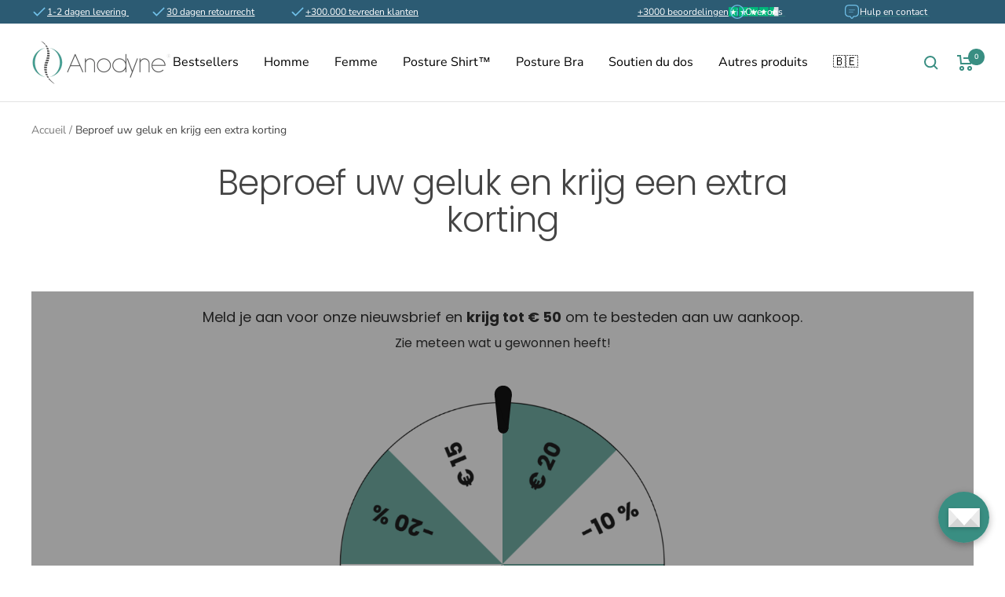

--- FILE ---
content_type: text/html; charset=utf-8
request_url: https://www.anodyne.be/fr/pages/game
body_size: 58380
content:
<!doctype html><html
  class="no-js"
  lang="fr"
  dir="ltr">
  <head>
	<script id="pandectes-rules">   /* PANDECTES-GDPR: DO NOT MODIFY AUTO GENERATED CODE OF THIS SCRIPT */      window.PandectesSettings = {"store":{"id":58715340950,"plan":"plus","theme":"Live Theme 6/15/2025","primaryLocale":"nl","adminMode":false,"headless":false,"storefrontRootDomain":"","checkoutRootDomain":"","storefrontAccessToken":""},"tsPublished":1750019677,"declaration":{"showPurpose":false,"showProvider":false,"showDateGenerated":true},"language":{"unpublished":[],"languageMode":"Single","fallbackLanguage":"nl","languageDetection":"browser","languagesSupported":[]},"texts":{"managed":{"headerText":{"nl":"Wij respecteren uw privacy"},"consentText":{"nl":"Deze website maakt gebruik van cookies om uw ervaring te verbeteren. Door onze website te gebruiken, stemt u in met ons gebruik van cookies."},"linkText":{"nl":"Kom meer te weten"},"imprintText":{"nl":"Afdruk"},"googleLinkText":{"nl":"Privacyvoorwaarden van Google"},"allowButtonText":{"nl":"Aanvaarden"},"denyButtonText":{"nl":"Afwijzen"},"dismissButtonText":{"nl":"Accepteer"},"leaveSiteButtonText":{"nl":"Verlaat deze site"},"preferencesButtonText":{"nl":"Voorkeuren"},"cookiePolicyText":{"nl":"Cookie beleid"},"preferencesPopupTitleText":{"nl":"Toestemmingsvoorkeuren beheren"},"preferencesPopupIntroText":{"nl":"We gebruiken cookies om de functionaliteit van de website te optimaliseren, de prestaties te analyseren en u een gepersonaliseerde ervaring te bieden. Sommige cookies zijn essentieel om de website correct te laten werken en functioneren. Die cookies kunnen niet worden uitgeschakeld. In dit venster kunt u uw voorkeur voor cookies beheren."},"preferencesPopupSaveButtonText":{"nl":"Voorkeuren opslaan"},"preferencesPopupCloseButtonText":{"nl":"Sluiten"},"preferencesPopupAcceptAllButtonText":{"nl":"Accepteer alles"},"preferencesPopupRejectAllButtonText":{"nl":"Alles afwijzen"},"cookiesDetailsText":{"nl":"Cookiegegevens"},"preferencesPopupAlwaysAllowedText":{"nl":"altijd toegestaan"},"accessSectionParagraphText":{"nl":"U heeft te allen tijde het recht om uw gegevens in te zien."},"accessSectionTitleText":{"nl":"Gegevensportabiliteit"},"accessSectionAccountInfoActionText":{"nl":"Persoonlijke gegevens"},"accessSectionDownloadReportActionText":{"nl":"Download alles"},"accessSectionGDPRRequestsActionText":{"nl":"Verzoeken van betrokkenen"},"accessSectionOrdersRecordsActionText":{"nl":"Bestellingen"},"rectificationSectionParagraphText":{"nl":"U hebt het recht om te vragen dat uw gegevens worden bijgewerkt wanneer u dat nodig acht."},"rectificationSectionTitleText":{"nl":"Gegevens rectificatie"},"rectificationCommentPlaceholder":{"nl":"Beschrijf wat u wilt bijwerken"},"rectificationCommentValidationError":{"nl":"Commentaar is verplicht"},"rectificationSectionEditAccountActionText":{"nl":"Vraag een update aan"},"erasureSectionTitleText":{"nl":"Recht om vergeten te worden"},"erasureSectionParagraphText":{"nl":"U heeft het recht om al uw gegevens te laten wissen. Daarna heeft u geen toegang meer tot uw account."},"erasureSectionRequestDeletionActionText":{"nl":"Verzoek om verwijdering van persoonlijke gegevens"},"consentDate":{"nl":"Toestemmingsdatum"},"consentId":{"nl":"Toestemmings-ID"},"consentSectionChangeConsentActionText":{"nl":"Wijzig de toestemmingsvoorkeur"},"consentSectionConsentedText":{"nl":"U heeft ingestemd met het cookiebeleid van deze website op:"},"consentSectionNoConsentText":{"nl":"U heeft niet ingestemd met het cookiebeleid van deze website."},"consentSectionTitleText":{"nl":"Uw toestemming voor cookies"},"consentStatus":{"nl":"Toestemmingsvoorkeur"},"confirmationFailureMessage":{"nl":"Uw verzoek is niet geverifieerd. Probeer het opnieuw en als het probleem aanhoudt, neem dan contact op met de winkeleigenaar voor hulp"},"confirmationFailureTitle":{"nl":"Er is een probleem opgetreden"},"confirmationSuccessMessage":{"nl":"We zullen spoedig contact met u opnemen over uw verzoek."},"confirmationSuccessTitle":{"nl":"Uw verzoek is geverifieerd"},"guestsSupportEmailFailureMessage":{"nl":"Uw verzoek is niet ingediend. Probeer het opnieuw en als het probleem aanhoudt, neem dan contact op met de winkeleigenaar voor hulp."},"guestsSupportEmailFailureTitle":{"nl":"Er is een probleem opgetreden"},"guestsSupportEmailPlaceholder":{"nl":"E-mailadres"},"guestsSupportEmailSuccessMessage":{"nl":"Als je bent geregistreerd als klant van deze winkel, ontvang je binnenkort een e-mail met instructies over hoe je verder kunt gaan."},"guestsSupportEmailSuccessTitle":{"nl":"dankjewel voor je aanvraag"},"guestsSupportEmailValidationError":{"nl":"E-mail is niet geldig"},"guestsSupportInfoText":{"nl":"Log in met uw klantaccount om verder te gaan."},"submitButton":{"nl":"Indienen"},"submittingButton":{"nl":"Verzenden..."},"cancelButton":{"nl":"Annuleren"},"declIntroText":{"nl":"We gebruiken cookies om de functionaliteit van de website te optimaliseren, de prestaties te analyseren en u een gepersonaliseerde ervaring te bieden. Sommige cookies zijn essentieel om de website goed te laten werken en correct te laten functioneren. Die cookies kunnen niet worden uitgeschakeld. In dit venster kunt u uw voorkeur voor cookies beheren."},"declName":{"nl":"Naam"},"declPurpose":{"nl":"Doel"},"declType":{"nl":"Type"},"declRetention":{"nl":"Behoud"},"declProvider":{"nl":"Aanbieder"},"declFirstParty":{"nl":"Directe"},"declThirdParty":{"nl":"Derde partij"},"declSeconds":{"nl":"seconden"},"declMinutes":{"nl":"minuten"},"declHours":{"nl":"uur"},"declDays":{"nl":"dagen"},"declMonths":{"nl":"maanden"},"declYears":{"nl":"jaren"},"declSession":{"nl":"Sessie"},"declDomain":{"nl":"Domein"},"declPath":{"nl":"Pad"}},"categories":{"strictlyNecessaryCookiesTitleText":{"nl":"Strikt noodzakelijke cookies"},"strictlyNecessaryCookiesDescriptionText":{"nl":"Deze cookies zijn essentieel om u in staat te stellen door de website te navigeren en de functies ervan te gebruiken, zoals toegang tot beveiligde delen van de website. Zonder deze cookies kan de website niet goed functioneren."},"functionalityCookiesTitleText":{"nl":"Functionele cookies"},"functionalityCookiesDescriptionText":{"nl":"Deze cookies stellen de site in staat om verbeterde functionaliteit en personalisatie te bieden. Ze kunnen worden ingesteld door ons of door externe providers wiens diensten we aan onze pagina's hebben toegevoegd. Als u deze cookies niet toestaat, werken sommige of al deze diensten mogelijk niet correct."},"performanceCookiesTitleText":{"nl":"Prestatiecookies"},"performanceCookiesDescriptionText":{"nl":"Deze cookies stellen ons in staat om de prestaties van onze website te monitoren en te verbeteren. Ze stellen ons bijvoorbeeld in staat om bezoeken te tellen, verkeersbronnen te identificeren en te zien welke delen van de site het populairst zijn."},"targetingCookiesTitleText":{"nl":"Targeting-cookies"},"targetingCookiesDescriptionText":{"nl":"Deze cookies kunnen via onze site worden geplaatst door onze advertentiepartners. Ze kunnen door die bedrijven worden gebruikt om een profiel van uw interesses op te bouwen en u relevante advertenties op andere sites te tonen. Ze slaan geen directe persoonlijke informatie op, maar zijn gebaseerd op de unieke identificatie van uw browser en internetapparaat. Als je deze cookies niet toestaat, krijg je minder gerichte advertenties te zien."},"unclassifiedCookiesTitleText":{"nl":"Niet-geclassificeerde cookies"},"unclassifiedCookiesDescriptionText":{"nl":"Niet-geclassificeerde cookies zijn cookies die we aan het classificeren zijn, samen met de aanbieders van individuele cookies."}},"auto":{}},"library":{"previewMode":false,"fadeInTimeout":0,"defaultBlocked":7,"showLink":true,"showImprintLink":false,"showGoogleLink":false,"enabled":true,"cookie":{"expiryDays":365,"secure":true,"domain":""},"dismissOnScroll":false,"dismissOnWindowClick":false,"dismissOnTimeout":false,"palette":{"popup":{"background":"#FFFFFF","backgroundForCalculations":{"a":1,"b":255,"g":255,"r":255},"text":"#000000"},"button":{"background":"#398E82","backgroundForCalculations":{"a":1,"b":130,"g":142,"r":57},"text":"#FFFFFF","textForCalculation":{"a":1,"b":255,"g":255,"r":255},"border":"transparent"}},"content":{"href":"https://www.anodyne.be/policies/privacy-policy","imprintHref":"/","close":"&#10005;","target":"","logo":""},"window":"<div role=\"dialog\" aria-label=\"cookieconsent\" aria-describedby=\"cookieconsent:desc\" id=\"pandectes-banner\" class=\"cc-window-wrapper cc-overlay-wrapper\"><div class=\"pd-cookie-banner-window cc-window {{classes}}\"><!--googleoff: all-->{{children}}<!--googleon: all--></div></div>","compliance":{"custom":"<div class=\"cc-compliance cc-highlight\">{{preferences}}{{allow}}</div>"},"type":"custom","layouts":{"basic":"{{messagelink}}{{compliance}}"},"position":"overlay","theme":"block","revokable":true,"animateRevokable":false,"revokableReset":false,"revokableLogoUrl":"https://cdn.shopify.com/s/files/1/0587/1534/0950/t/38/assets/pandectes-reopen-logo.png?v=1750016149","revokablePlacement":"bottom-left","revokableMarginHorizontal":15,"revokableMarginVertical":15,"static":false,"autoAttach":true,"hasTransition":true,"blacklistPage":[""],"elements":{"close":"<button aria-label=\"Close cookie banner\" type=\"button\" class=\"cc-close\">{{close}}</button>","dismiss":"<button type=\"button\" class=\"cc-btn cc-btn-decision cc-dismiss\">{{dismiss}}</button>","allow":"<button type=\"button\" class=\"cc-btn cc-btn-decision cc-allow\">{{allow}}</button>","deny":"<button type=\"button\" class=\"cc-btn cc-btn-decision cc-deny\">{{deny}}</button>","preferences":"<button type=\"button\" class=\"cc-btn cc-settings\" onclick=\"Pandectes.fn.openPreferences()\">{{preferences}}</button>"}},"geolocation":{"brOnly":false,"caOnly":false,"euOnly":false,"jpOnly":false,"thOnly":false,"canadaOnly":false,"globalVisibility":true},"dsr":{"guestsSupport":false,"accessSectionDownloadReportAuto":false},"banner":{"resetTs":1683540088,"extraCss":"        .cc-banner-logo {max-width: 24em!important;}    @media(min-width: 768px) {.cc-window.cc-floating{max-width: 24em!important;width: 24em!important;}}    .cc-message, .pd-cookie-banner-window .cc-header, .cc-logo {text-align: left}    .cc-window-wrapper{z-index: 2147483647;-webkit-transition: opacity 1s ease;  transition: opacity 1s ease;}    .cc-window{z-index: 2147483647;font-family: inherit;}    .pd-cookie-banner-window .cc-header{font-family: inherit;}    .pd-cp-ui{font-family: inherit; background-color: #FFFFFF;color:#000000;}    button.pd-cp-btn, a.pd-cp-btn{background-color:#398E82;color:#FFFFFF!important;}    input + .pd-cp-preferences-slider{background-color: rgba(0, 0, 0, 0.3)}    .pd-cp-scrolling-section::-webkit-scrollbar{background-color: rgba(0, 0, 0, 0.3)}    input:checked + .pd-cp-preferences-slider{background-color: rgba(0, 0, 0, 1)}    .pd-cp-scrolling-section::-webkit-scrollbar-thumb {background-color: rgba(0, 0, 0, 1)}    .pd-cp-ui-close{color:#000000;}    .pd-cp-preferences-slider:before{background-color: #FFFFFF}    .pd-cp-title:before {border-color: #000000!important}    .pd-cp-preferences-slider{background-color:#000000}    .pd-cp-toggle{color:#000000!important}    @media(max-width:699px) {.pd-cp-ui-close-top svg {fill: #000000}}    .pd-cp-toggle:hover,.pd-cp-toggle:visited,.pd-cp-toggle:active{color:#000000!important}    .pd-cookie-banner-window {box-shadow: 0 0 18px rgb(0 0 0 / 20%);}  ","customJavascript":{},"showPoweredBy":false,"logoHeight":40,"revokableTrigger":false,"hybridStrict":false,"cookiesBlockedByDefault":"7","isActive":true,"implicitSavePreferences":false,"cookieIcon":false,"blockBots":false,"showCookiesDetails":true,"hasTransition":true,"blockingPage":false,"showOnlyLandingPage":false,"leaveSiteUrl":"https://www.google.com","linkRespectStoreLang":false},"cookies":{"0":[{"name":"secure_customer_sig","type":"http","domain":"www.anodyne.be","path":"/","provider":"Shopify","firstParty":true,"retention":"1 year(s)","expires":1,"unit":"declYears","purpose":{"nl":"Used in connection with customer login."}},{"name":"_cmp_a","type":"http","domain":".anodyne.be","path":"/","provider":"Shopify","firstParty":true,"retention":"2 day(s)","expires":2,"unit":"declDays","purpose":{"nl":"Used for managing customer privacy settings."}},{"name":"localization","type":"http","domain":"www.anodyne.be","path":"/","provider":"Shopify","firstParty":true,"retention":"1 year(s)","expires":1,"unit":"declYears","purpose":{"nl":"Shopify store localization"}},{"name":"keep_alive","type":"http","domain":"www.anodyne.be","path":"/","provider":"Shopify","firstParty":true,"retention":"30 minute(s)","expires":30,"unit":"declMinutes","purpose":{"nl":"Used in connection with buyer localization."}},{"name":"_secure_session_id","type":"http","domain":"www.anodyne.be","path":"/","provider":"Shopify","firstParty":true,"retention":"24 hour(s)","expires":24,"unit":"declHours","purpose":{"nl":"Used in connection with navigation through a storefront."}}],"1":[],"2":[{"name":"_y","type":"http","domain":".anodyne.be","path":"/","provider":"Shopify","firstParty":true,"retention":"1 year(s)","expires":1,"unit":"declYears","purpose":{"nl":"Shopify analytics."}},{"name":"_s","type":"http","domain":".anodyne.be","path":"/","provider":"Shopify","firstParty":true,"retention":"31 minute(s)","expires":31,"unit":"declMinutes","purpose":{"nl":"Shopify analytics."}},{"name":"_shopify_y","type":"http","domain":".anodyne.be","path":"/","provider":"Shopify","firstParty":true,"retention":"1 year(s)","expires":1,"unit":"declYears","purpose":{"nl":"Shopify analytics."}},{"name":"_shopify_s","type":"http","domain":".anodyne.be","path":"/","provider":"Shopify","firstParty":true,"retention":"31 minute(s)","expires":31,"unit":"declMinutes","purpose":{"nl":"Shopify analytics."}},{"name":"_orig_referrer","type":"http","domain":".anodyne.be","path":"/","provider":"Shopify","firstParty":true,"retention":"14 day(s)","expires":14,"unit":"declDays","purpose":{"nl":"Tracks landing pages."}},{"name":"_landing_page","type":"http","domain":".anodyne.be","path":"/","provider":"Shopify","firstParty":true,"retention":"14 day(s)","expires":14,"unit":"declDays","purpose":{"nl":"Tracks landing pages."}}],"4":[{"name":"_gcl_au","type":"http","domain":".anodyne.be","path":"/","provider":"Google","firstParty":true,"retention":"90 day(s)","expires":90,"unit":"declDays","purpose":{"nl":"Cookie is placed by Google Tag Manager to track conversions."}}],"8":[{"name":"cookieyes-consent","type":"http","domain":".anodyne.be","path":"/","provider":"Unknown","firstParty":true,"retention":"1 year(s)","expires":1,"unit":"declYears","purpose":{"nl":""}},{"name":"_drip_client_4901188","type":"http","domain":".anodyne.be","path":"/","provider":"Unknown","firstParty":true,"retention":"1 year(s)","expires":1,"unit":"declYears","purpose":{"nl":""}}]},"blocker":{"isActive":false,"googleConsentMode":{"id":"","analyticsId":"","isActive":false,"adStorageCategory":4,"analyticsStorageCategory":2,"personalizationStorageCategory":1,"functionalityStorageCategory":1,"customEvent":true,"securityStorageCategory":0,"redactData":true,"urlPassthrough":false},"facebookPixel":{"id":"","isActive":false,"ldu":false},"microsoft":{},"rakuten":{"isActive":false,"cmp":false,"ccpa":false},"gpcIsActive":false,"defaultBlocked":7,"patterns":{"whiteList":[],"blackList":{"1":[],"2":[],"4":[],"8":[]},"iframesWhiteList":[],"iframesBlackList":{"1":[],"2":[],"4":[],"8":[]},"beaconsWhiteList":[],"beaconsBlackList":{"1":[],"2":[],"4":[],"8":[]}}}}      !function(){"use strict";window.PandectesRules=window.PandectesRules||{},window.PandectesRules.manualBlacklist={1:[],2:[],4:[]},window.PandectesRules.blacklistedIFrames={1:[],2:[],4:[]},window.PandectesRules.blacklistedCss={1:[],2:[],4:[]},window.PandectesRules.blacklistedBeacons={1:[],2:[],4:[]};var e="javascript/blocked";function t(e){return new RegExp(e.replace(/[/\\.+?$()]/g,"\\$&").replace("*","(.*)"))}var n=function(e){var t=arguments.length>1&&void 0!==arguments[1]?arguments[1]:"log";new URLSearchParams(window.location.search).get("log")&&console[t]("PandectesRules: ".concat(e))};function a(e){var t=document.createElement("script");t.async=!0,t.src=e,document.head.appendChild(t)}function r(e,t){var n=Object.keys(e);if(Object.getOwnPropertySymbols){var a=Object.getOwnPropertySymbols(e);t&&(a=a.filter((function(t){return Object.getOwnPropertyDescriptor(e,t).enumerable}))),n.push.apply(n,a)}return n}function o(e){for(var t=1;t<arguments.length;t++){var n=null!=arguments[t]?arguments[t]:{};t%2?r(Object(n),!0).forEach((function(t){s(e,t,n[t])})):Object.getOwnPropertyDescriptors?Object.defineProperties(e,Object.getOwnPropertyDescriptors(n)):r(Object(n)).forEach((function(t){Object.defineProperty(e,t,Object.getOwnPropertyDescriptor(n,t))}))}return e}function i(e){var t=function(e,t){if("object"!=typeof e||!e)return e;var n=e[Symbol.toPrimitive];if(void 0!==n){var a=n.call(e,t||"default");if("object"!=typeof a)return a;throw new TypeError("@@toPrimitive must return a primitive value.")}return("string"===t?String:Number)(e)}(e,"string");return"symbol"==typeof t?t:t+""}function s(e,t,n){return(t=i(t))in e?Object.defineProperty(e,t,{value:n,enumerable:!0,configurable:!0,writable:!0}):e[t]=n,e}function c(e,t){return function(e){if(Array.isArray(e))return e}(e)||function(e,t){var n=null==e?null:"undefined"!=typeof Symbol&&e[Symbol.iterator]||e["@@iterator"];if(null!=n){var a,r,o,i,s=[],c=!0,l=!1;try{if(o=(n=n.call(e)).next,0===t){if(Object(n)!==n)return;c=!1}else for(;!(c=(a=o.call(n)).done)&&(s.push(a.value),s.length!==t);c=!0);}catch(e){l=!0,r=e}finally{try{if(!c&&null!=n.return&&(i=n.return(),Object(i)!==i))return}finally{if(l)throw r}}return s}}(e,t)||d(e,t)||function(){throw new TypeError("Invalid attempt to destructure non-iterable instance.\nIn order to be iterable, non-array objects must have a [Symbol.iterator]() method.")}()}function l(e){return function(e){if(Array.isArray(e))return u(e)}(e)||function(e){if("undefined"!=typeof Symbol&&null!=e[Symbol.iterator]||null!=e["@@iterator"])return Array.from(e)}(e)||d(e)||function(){throw new TypeError("Invalid attempt to spread non-iterable instance.\nIn order to be iterable, non-array objects must have a [Symbol.iterator]() method.")}()}function d(e,t){if(e){if("string"==typeof e)return u(e,t);var n=Object.prototype.toString.call(e).slice(8,-1);return"Object"===n&&e.constructor&&(n=e.constructor.name),"Map"===n||"Set"===n?Array.from(e):"Arguments"===n||/^(?:Ui|I)nt(?:8|16|32)(?:Clamped)?Array$/.test(n)?u(e,t):void 0}}function u(e,t){(null==t||t>e.length)&&(t=e.length);for(var n=0,a=new Array(t);n<t;n++)a[n]=e[n];return a}var f=window.PandectesRulesSettings||window.PandectesSettings,g=!(void 0===window.dataLayer||!Array.isArray(window.dataLayer)||!window.dataLayer.some((function(e){return"pandectes_full_scan"===e.event}))),p=function(){var e,t=arguments.length>0&&void 0!==arguments[0]?arguments[0]:"_pandectes_gdpr",n=("; "+document.cookie).split("; "+t+"=");if(n.length<2)e={};else{var a=n.pop().split(";");e=window.atob(a.shift())}var r=function(e){try{return JSON.parse(e)}catch(e){return!1}}(e);return!1!==r?r:e}(),y=f.banner.isActive,h=f.blocker,w=h.defaultBlocked,v=h.patterns,m=p&&null!==p.preferences&&void 0!==p.preferences?p.preferences:null,b=g?0:y?null===m?w:m:0,_={1:!(1&b),2:!(2&b),4:!(4&b)},k=v.blackList,S=v.whiteList,L=v.iframesBlackList,C=v.iframesWhiteList,A=v.beaconsBlackList,P=v.beaconsWhiteList,O={blackList:[],whiteList:[],iframesBlackList:{1:[],2:[],4:[],8:[]},iframesWhiteList:[],beaconsBlackList:{1:[],2:[],4:[],8:[]},beaconsWhiteList:[]};[1,2,4].map((function(e){var n;_[e]||((n=O.blackList).push.apply(n,l(k[e].length?k[e].map(t):[])),O.iframesBlackList[e]=L[e].length?L[e].map(t):[],O.beaconsBlackList[e]=A[e].length?A[e].map(t):[])})),O.whiteList=S.length?S.map(t):[],O.iframesWhiteList=C.length?C.map(t):[],O.beaconsWhiteList=P.length?P.map(t):[];var E={scripts:[],iframes:{1:[],2:[],4:[]},beacons:{1:[],2:[],4:[]},css:{1:[],2:[],4:[]}},I=function(t,n){return t&&(!n||n!==e)&&(!O.blackList||O.blackList.some((function(e){return e.test(t)})))&&(!O.whiteList||O.whiteList.every((function(e){return!e.test(t)})))},j=function(e,t){var n=O.iframesBlackList[t],a=O.iframesWhiteList;return e&&(!n||n.some((function(t){return t.test(e)})))&&(!a||a.every((function(t){return!t.test(e)})))},B=function(e,t){var n=O.beaconsBlackList[t],a=O.beaconsWhiteList;return e&&(!n||n.some((function(t){return t.test(e)})))&&(!a||a.every((function(t){return!t.test(e)})))},T=new MutationObserver((function(e){for(var t=0;t<e.length;t++)for(var n=e[t].addedNodes,a=0;a<n.length;a++){var r=n[a],o=r.dataset&&r.dataset.cookiecategory;if(1===r.nodeType&&"LINK"===r.tagName){var i=r.dataset&&r.dataset.href;if(i&&o)switch(o){case"functionality":case"C0001":E.css[1].push(i);break;case"performance":case"C0002":E.css[2].push(i);break;case"targeting":case"C0003":E.css[4].push(i)}}}})),R=new MutationObserver((function(t){for(var a=0;a<t.length;a++)for(var r=t[a].addedNodes,o=function(){var t=r[i],a=t.src||t.dataset&&t.dataset.src,o=t.dataset&&t.dataset.cookiecategory;if(1===t.nodeType&&"IFRAME"===t.tagName){if(a){var s=!1;j(a,1)||"functionality"===o||"C0001"===o?(s=!0,E.iframes[1].push(a)):j(a,2)||"performance"===o||"C0002"===o?(s=!0,E.iframes[2].push(a)):(j(a,4)||"targeting"===o||"C0003"===o)&&(s=!0,E.iframes[4].push(a)),s&&(t.removeAttribute("src"),t.setAttribute("data-src",a))}}else if(1===t.nodeType&&"IMG"===t.tagName){if(a){var c=!1;B(a,1)?(c=!0,E.beacons[1].push(a)):B(a,2)?(c=!0,E.beacons[2].push(a)):B(a,4)&&(c=!0,E.beacons[4].push(a)),c&&(t.removeAttribute("src"),t.setAttribute("data-src",a))}}else if(1===t.nodeType&&"SCRIPT"===t.tagName){var l=t.type,d=!1;if(I(a,l)?(n("rule blocked: ".concat(a)),d=!0):a&&o?n("manually blocked @ ".concat(o,": ").concat(a)):o&&n("manually blocked @ ".concat(o,": inline code")),d){E.scripts.push([t,l]),t.type=e;t.addEventListener("beforescriptexecute",(function n(a){t.getAttribute("type")===e&&a.preventDefault(),t.removeEventListener("beforescriptexecute",n)})),t.parentElement&&t.parentElement.removeChild(t)}}},i=0;i<r.length;i++)o()})),D=document.createElement,z={src:Object.getOwnPropertyDescriptor(HTMLScriptElement.prototype,"src"),type:Object.getOwnPropertyDescriptor(HTMLScriptElement.prototype,"type")};window.PandectesRules.unblockCss=function(e){var t=E.css[e]||[];t.length&&n("Unblocking CSS for ".concat(e)),t.forEach((function(e){var t=document.querySelector('link[data-href^="'.concat(e,'"]'));t.removeAttribute("data-href"),t.href=e})),E.css[e]=[]},window.PandectesRules.unblockIFrames=function(e){var t=E.iframes[e]||[];t.length&&n("Unblocking IFrames for ".concat(e)),O.iframesBlackList[e]=[],t.forEach((function(e){var t=document.querySelector('iframe[data-src^="'.concat(e,'"]'));t.removeAttribute("data-src"),t.src=e})),E.iframes[e]=[]},window.PandectesRules.unblockBeacons=function(e){var t=E.beacons[e]||[];t.length&&n("Unblocking Beacons for ".concat(e)),O.beaconsBlackList[e]=[],t.forEach((function(e){var t=document.querySelector('img[data-src^="'.concat(e,'"]'));t.removeAttribute("data-src"),t.src=e})),E.beacons[e]=[]},window.PandectesRules.unblockInlineScripts=function(e){var t=1===e?"functionality":2===e?"performance":"targeting",a=document.querySelectorAll('script[type="javascript/blocked"][data-cookiecategory="'.concat(t,'"]'));n("unblockInlineScripts: ".concat(a.length," in ").concat(t)),a.forEach((function(e){var t=document.createElement("script");t.type="text/javascript",e.hasAttribute("src")?t.src=e.getAttribute("src"):t.textContent=e.textContent,document.head.appendChild(t),e.parentNode.removeChild(e)}))},window.PandectesRules.unblockInlineCss=function(e){var t=1===e?"functionality":2===e?"performance":"targeting",a=document.querySelectorAll('link[data-cookiecategory="'.concat(t,'"]'));n("unblockInlineCss: ".concat(a.length," in ").concat(t)),a.forEach((function(e){e.href=e.getAttribute("data-href")}))},window.PandectesRules.unblock=function(e){e.length<1?(O.blackList=[],O.whiteList=[],O.iframesBlackList=[],O.iframesWhiteList=[]):(O.blackList&&(O.blackList=O.blackList.filter((function(t){return e.every((function(e){return"string"==typeof e?!t.test(e):e instanceof RegExp?t.toString()!==e.toString():void 0}))}))),O.whiteList&&(O.whiteList=[].concat(l(O.whiteList),l(e.map((function(e){if("string"==typeof e){var n=".*"+t(e)+".*";if(O.whiteList.every((function(e){return e.toString()!==n.toString()})))return new RegExp(n)}else if(e instanceof RegExp&&O.whiteList.every((function(t){return t.toString()!==e.toString()})))return e;return null})).filter(Boolean)))));var a=0;l(E.scripts).forEach((function(e,t){var n=c(e,2),r=n[0],o=n[1];if(function(e){var t=e.getAttribute("src");return O.blackList&&O.blackList.every((function(e){return!e.test(t)}))||O.whiteList&&O.whiteList.some((function(e){return e.test(t)}))}(r)){for(var i=document.createElement("script"),s=0;s<r.attributes.length;s++){var l=r.attributes[s];"src"!==l.name&&"type"!==l.name&&i.setAttribute(l.name,r.attributes[s].value)}i.setAttribute("src",r.src),i.setAttribute("type",o||"application/javascript"),document.head.appendChild(i),E.scripts.splice(t-a,1),a++}})),0==O.blackList.length&&0===O.iframesBlackList[1].length&&0===O.iframesBlackList[2].length&&0===O.iframesBlackList[4].length&&0===O.beaconsBlackList[1].length&&0===O.beaconsBlackList[2].length&&0===O.beaconsBlackList[4].length&&(n("Disconnecting observers"),R.disconnect(),T.disconnect())};var N=f.store,x=N.adminMode,M=N.headless,U=N.storefrontRootDomain,F=N.checkoutRootDomain,q=N.storefrontAccessToken,W=f.banner.isActive,H=f.blocker.defaultBlocked;function G(e){if(window.Shopify&&window.Shopify.customerPrivacy)e();else{var t=null;window.Shopify&&window.Shopify.loadFeatures&&window.Shopify.trackingConsent?e():t=setInterval((function(){window.Shopify&&window.Shopify.loadFeatures&&(clearInterval(t),window.Shopify.loadFeatures([{name:"consent-tracking-api",version:"0.1"}],(function(t){t?n("Shopify.customerPrivacy API - failed to load"):(n("shouldShowBanner() -> ".concat(window.Shopify.trackingConsent.shouldShowBanner()," | saleOfDataRegion() -> ").concat(window.Shopify.trackingConsent.saleOfDataRegion())),e())})))}),10)}}W&&G((function(){!function(){var e=window.Shopify.trackingConsent;if(!1!==e.shouldShowBanner()||null!==m||7!==H)try{var t=x&&!(window.Shopify&&window.Shopify.AdminBarInjector),a={preferences:!(1&b)||g||t,analytics:!(2&b)||g||t,marketing:!(4&b)||g||t};M&&(a.headlessStorefront=!0,a.storefrontRootDomain=null!=U&&U.length?U:window.location.hostname,a.checkoutRootDomain=null!=F&&F.length?F:"checkout.".concat(window.location.hostname),a.storefrontAccessToken=null!=q&&q.length?q:""),e.firstPartyMarketingAllowed()===a.marketing&&e.analyticsProcessingAllowed()===a.analytics&&e.preferencesProcessingAllowed()===a.preferences||e.setTrackingConsent(a,(function(e){e&&e.error?n("Shopify.customerPrivacy API - failed to setTrackingConsent"):n("setTrackingConsent(".concat(JSON.stringify(a),")"))}))}catch(e){n("Shopify.customerPrivacy API - exception")}}(),function(){if(M){var e=window.Shopify.trackingConsent,t=e.currentVisitorConsent();if(navigator.globalPrivacyControl&&""===t.sale_of_data){var a={sale_of_data:!1,headlessStorefront:!0};a.storefrontRootDomain=null!=U&&U.length?U:window.location.hostname,a.checkoutRootDomain=null!=F&&F.length?F:"checkout.".concat(window.location.hostname),a.storefrontAccessToken=null!=q&&q.length?q:"",e.setTrackingConsent(a,(function(e){e&&e.error?n("Shopify.customerPrivacy API - failed to setTrackingConsent({".concat(JSON.stringify(a),")")):n("setTrackingConsent(".concat(JSON.stringify(a),")"))}))}}}()}));var J=["AT","BE","BG","HR","CY","CZ","DK","EE","FI","FR","DE","GR","HU","IE","IT","LV","LT","LU","MT","NL","PL","PT","RO","SK","SI","ES","SE","GB","LI","NO","IS"],V="[Pandectes :: Google Consent Mode debug]:";function K(){var e=arguments.length<=0?void 0:arguments[0],t=arguments.length<=1?void 0:arguments[1],n=arguments.length<=2?void 0:arguments[2];if("consent"!==e)return"config"===e?"config":void 0;var a=n.ad_storage,r=n.ad_user_data,o=n.ad_personalization,i=n.functionality_storage,s=n.analytics_storage,c=n.personalization_storage,l={Command:e,Mode:t,ad_storage:a,ad_user_data:r,ad_personalization:o,functionality_storage:i,analytics_storage:s,personalization_storage:c,security_storage:n.security_storage};return console.table(l),"default"===t&&("denied"===a&&"denied"===r&&"denied"===o&&"denied"===i&&"denied"===s&&"denied"===c||console.warn("".concat(V,' all types in a "default" command should be set to "denied" except for security_storage that should be set to "granted"'))),t}var Z=!1,$=!1;function Y(e){e&&("default"===e?(Z=!0,$&&console.warn("".concat(V,' "default" command was sent but there was already an "update" command before it.'))):"update"===e?($=!0,Z||console.warn("".concat(V,' "update" command was sent but there was no "default" command before it.'))):"config"===e&&(Z||console.warn("".concat(V,' a tag read consent state before a "default" command was sent.'))))}var Q=f.banner,X=Q.isActive,ee=Q.hybridStrict,te=f.geolocation,ne=te.caOnly,ae=void 0!==ne&&ne,re=te.euOnly,oe=void 0!==re&&re,ie=te.brOnly,se=void 0!==ie&&ie,ce=te.jpOnly,le=void 0!==ce&&ce,de=te.thOnly,ue=void 0!==de&&de,fe=te.chOnly,ge=void 0!==fe&&fe,pe=te.zaOnly,ye=void 0!==pe&&pe,he=te.canadaOnly,we=void 0!==he&&he,ve=te.globalVisibility,me=void 0===ve||ve,be=f.blocker,_e=be.defaultBlocked,ke=void 0===_e?7:_e,Se=be.googleConsentMode,Le=Se.isActive,Ce=Se.customEvent,Ae=Se.id,Pe=void 0===Ae?"":Ae,Oe=Se.analyticsId,Ee=void 0===Oe?"":Oe,Ie=Se.adwordsId,je=void 0===Ie?"":Ie,Be=Se.redactData,Te=Se.urlPassthrough,Re=Se.adStorageCategory,De=Se.analyticsStorageCategory,ze=Se.functionalityStorageCategory,Ne=Se.personalizationStorageCategory,xe=Se.securityStorageCategory,Me=Se.dataLayerProperty,Ue=void 0===Me?"dataLayer":Me,Fe=Se.waitForUpdate,qe=void 0===Fe?0:Fe,We=Se.useNativeChannel,He=void 0!==We&&We,Ge=Se.debugMode,Je=void 0!==Ge&&Ge;function Ve(){window[Ue].push(arguments)}window[Ue]=window[Ue]||[];var Ke,Ze,$e={hasInitialized:!1,useNativeChannel:!1,ads_data_redaction:!1,url_passthrough:!1,data_layer_property:"dataLayer",storage:{ad_storage:"granted",ad_user_data:"granted",ad_personalization:"granted",analytics_storage:"granted",functionality_storage:"granted",personalization_storage:"granted",security_storage:"granted"}};if(X&&Le){Je&&(Ke=Ue||"dataLayer",window[Ke].forEach((function(e){Y(K.apply(void 0,l(e)))})),window[Ke].push=function(){for(var e=arguments.length,t=new Array(e),n=0;n<e;n++)t[n]=arguments[n];return Y(K.apply(void 0,l(t[0]))),Array.prototype.push.apply(this,t)});var Ye=ke&Re?"denied":"granted",Qe=ke&De?"denied":"granted",Xe=ke&ze?"denied":"granted",et=ke&Ne?"denied":"granted",tt=ke&xe?"denied":"granted";$e.hasInitialized=!0,$e.useNativeChannel=He,$e.url_passthrough=Te,$e.ads_data_redaction="denied"===Ye&&Be,$e.storage.ad_storage=Ye,$e.storage.ad_user_data=Ye,$e.storage.ad_personalization=Ye,$e.storage.analytics_storage=Qe,$e.storage.functionality_storage=Xe,$e.storage.personalization_storage=et,$e.storage.security_storage=tt,$e.data_layer_property=Ue||"dataLayer",Ve("set","developer_id.dMTZkMj",!0),$e.ads_data_redaction&&Ve("set","ads_data_redaction",$e.ads_data_redaction),$e.url_passthrough&&Ve("set","url_passthrough",$e.url_passthrough),function(){var e=b!==ke?{wait_for_update:qe||500}:qe?{wait_for_update:qe}:{};me&&!ee?Ve("consent","default",o(o({},$e.storage),e)):(Ve("consent","default",o(o(o({},$e.storage),e),{},{region:[].concat(l(oe||ee?J:[]),l(ae&&!ee?["US-CA","US-VA","US-CT","US-UT","US-CO"]:[]),l(se&&!ee?["BR"]:[]),l(le&&!ee?["JP"]:[]),l(we&&!ee?["CA"]:[]),l(ue&&!ee?["TH"]:[]),l(ge&&!ee?["CH"]:[]),l(ye&&!ee?["ZA"]:[]))})),Ve("consent","default",{ad_storage:"granted",ad_user_data:"granted",ad_personalization:"granted",analytics_storage:"granted",functionality_storage:"granted",personalization_storage:"granted",security_storage:"granted"}));if(null!==m){var t=b&Re?"denied":"granted",n=b&De?"denied":"granted",r=b&ze?"denied":"granted",i=b&Ne?"denied":"granted",s=b&xe?"denied":"granted";$e.storage.ad_storage=t,$e.storage.ad_user_data=t,$e.storage.ad_personalization=t,$e.storage.analytics_storage=n,$e.storage.functionality_storage=r,$e.storage.personalization_storage=i,$e.storage.security_storage=s,Ve("consent","update",$e.storage)}(Pe.length||Ee.length||je.length)&&(window[$e.data_layer_property].push({"pandectes.start":(new Date).getTime(),event:"pandectes-rules.min.js"}),(Ee.length||je.length)&&Ve("js",new Date));var c="https://www.googletagmanager.com";if(Pe.length){var d=Pe.split(",");window[$e.data_layer_property].push({"gtm.start":(new Date).getTime(),event:"gtm.js"});for(var u=0;u<d.length;u++){var f="dataLayer"!==$e.data_layer_property?"&l=".concat($e.data_layer_property):"";a("".concat(c,"/gtm.js?id=").concat(d[u].trim()).concat(f))}}if(Ee.length)for(var g=Ee.split(","),p=0;p<g.length;p++){var y=g[p].trim();y.length&&(a("".concat(c,"/gtag/js?id=").concat(y)),Ve("config",y,{send_page_view:!1}))}if(je.length)for(var h=je.split(","),w=0;w<h.length;w++){var v=h[w].trim();v.length&&(a("".concat(c,"/gtag/js?id=").concat(v)),Ve("config",v,{allow_enhanced_conversions:!0}))}}()}X&&Ce&&(Ze=b,G((function(){var e=Ze;if(null==m&&ee){var t=window.Shopify.customerPrivacy.getRegion();if(t){var n=t.substr(0,2);e=J.includes(n)?7:0}}var a={event:"Pandectes_Consent_Update",pandectes_status:7===e?"deny":0===e?"allow":"mixed",pandectes_categories:{C0000:"allow",C0001:1&e?"deny":"allow",C0002:2&e?"deny":"allow",C0003:4&e?"deny":"allow"}};window[Ue].push(a),null!==m&&function(e){if(window.Shopify&&window.Shopify.analytics)e();else{var t=null;window.Shopify&&window.Shopify.analytics?e():t=setInterval((function(){window.Shopify&&window.Shopify.analytics&&(clearInterval(t),e())}),10)}}((function(){window.Shopify.analytics.publish("Pandectes_Consent_Update",a)}))})));var nt=f.blocker,at=nt.klaviyoIsActive,rt=nt.googleConsentMode.adStorageCategory;at&&window.addEventListener("PandectesEvent_OnConsent",(function(e){var t=e.detail.preferences;if(null!=t){var n=t&rt?"denied":"granted";void 0!==window.klaviyo&&window.klaviyo.isIdentified()&&window.klaviyo.push(["identify",{ad_personalization:n,ad_user_data:n}])}})),f.banner.revokableTrigger&&(window.onload=function(){document.querySelectorAll('[href*="#reopenBanner"]').forEach((function(e){e.onclick=function(e){e.preventDefault(),window.Pandectes.fn.revokeConsent()}}))});var ot=f.banner.isActive,it=f.blocker,st=it.defaultBlocked,ct=void 0===st?7:st,lt=it.microsoft,dt=lt.isActive,ut=lt.uetTags,ft=lt.dataLayerProperty,gt=void 0===ft?"uetq":ft,pt={hasInitialized:!1,data_layer_property:"uetq",storage:{ad_storage:"granted"}};if(ot&&dt){if(function(e,t,n){var a=new Date;a.setTime(a.getTime()+24*n*60*60*1e3);var r="expires="+a.toUTCString();document.cookie="".concat(e,"=").concat(t,"; ").concat(r,"; path=/; secure; samesite=strict")}("_uetmsdns","0",365),ut.length)for(var yt=ut.split(","),ht=0;ht<yt.length;ht++)yt[ht].trim().length&&mt(yt[ht]);var wt=4&ct?"denied":"granted";if(pt.hasInitialized=!0,pt.storage.ad_storage=wt,window[gt]=window[gt]||[],window[gt].push("consent","default",pt.storage),null!==m){var vt=4&b?"denied":"granted";pt.storage.ad_storage=vt,window[gt].push("consent","update",pt.storage)}}function mt(e){var t=document.createElement("script");t.type="text/javascript",t.src="//bat.bing.com/bat.js",t.onload=function(){var t={ti:e,cookieFlags:"SameSite=None;Secure"};t.q=window[gt],window[gt]=new UET(t),window[gt].push("pageLoad")},document.head.appendChild(t)}window.PandectesRules.gcm=$e;var bt=f.banner.isActive,_t=f.blocker.isActive;n("Prefs: ".concat(b," | Banner: ").concat(bt?"on":"off"," | Blocker: ").concat(_t?"on":"off"));var kt=null===m&&/\/checkouts\//.test(window.location.pathname);0!==b&&!1===g&&_t&&!kt&&(n("Blocker will execute"),document.createElement=function(){for(var t=arguments.length,n=new Array(t),a=0;a<t;a++)n[a]=arguments[a];if("script"!==n[0].toLowerCase())return D.bind?D.bind(document).apply(void 0,n):D;var r=D.bind(document).apply(void 0,n);try{Object.defineProperties(r,{src:o(o({},z.src),{},{set:function(t){I(t,r.type)&&z.type.set.call(this,e),z.src.set.call(this,t)}}),type:o(o({},z.type),{},{get:function(){var t=z.type.get.call(this);return t===e||I(this.src,t)?null:t},set:function(t){var n=I(r.src,r.type)?e:t;z.type.set.call(this,n)}})}),r.setAttribute=function(t,n){if("type"===t){var a=I(r.src,r.type)?e:n;z.type.set.call(r,a)}else"src"===t?(I(n,r.type)&&z.type.set.call(r,e),z.src.set.call(r,n)):HTMLScriptElement.prototype.setAttribute.call(r,t,n)}}catch(e){console.warn("Yett: unable to prevent script execution for script src ",r.src,".\n",'A likely cause would be because you are using a third-party browser extension that monkey patches the "document.createElement" function.')}return r},R.observe(document.documentElement,{childList:!0,subtree:!0}),T.observe(document.documentElement,{childList:!0,subtree:!0}))}();
</script>
	
    <meta charset="utf-8">
    <meta name="viewport" content="width=device-width, initial-scale=1.0, height=device-height, minimum-scale=1.0, maximum-scale=1.0">
    <meta name="theme-color" content="#ffffff">

    <title>
      
        Tentez votre chance et obtenez une réduction supplémentaire
      
    </title><meta name="description" content="Tentez votre chance - Faites tourner la roue de la fortune et obtenez une réduction supplémentaire sur votre achat. Voyez immédiatement ce que vous avez gagné"><link rel="canonical" href="https://www.anodyne.be/fr/pages/game"><link
        rel="shortcut icon"
        href="//www.anodyne.be/cdn/shop/files/Favicon_96x96.png?v=1634626121"
        type="image/png"><link rel="preconnect" href="https://cdn.shopify.com">
    <link rel="dns-prefetch" href="https://productreviews.shopifycdn.com">
    <link rel="dns-prefetch" href="https://www.google-analytics.com"><link
        rel="preconnect"
        href="https://fonts.shopifycdn.com"
        crossorigin><link
      rel="preload"
      as="style"
      href="//www.anodyne.be/cdn/shop/t/48/assets/theme.css?v=155811858961998546661768494500">
    <link
      rel="preload"
      as="script"
      href="//www.anodyne.be/cdn/shop/t/48/assets/vendor.js?v=31715688253868339281767956709">
    <link
    rel="preload"
      as="script"
      href="//www.anodyne.be/cdn/shop/t/48/assets/theme.min.js?v=84927990648899377301767956709"><meta property="og:type" content="website">
  <meta property="og:title" content="Tentez votre chance et obtenez une réduction supplémentaire"><meta property="og:image" content="http://www.anodyne.be/cdn/shop/files/anLOGOF_f9cf219b-875e-4fec-b5d1-16b960767164.png?v=1650788353">
  <meta property="og:image:secure_url" content="https://www.anodyne.be/cdn/shop/files/anLOGOF_f9cf219b-875e-4fec-b5d1-16b960767164.png?v=1650788353">
  <meta property="og:image:width" content="1200">
  <meta property="og:image:height" content="628"><meta property="og:description" content="Tentez votre chance - Faites tourner la roue de la fortune et obtenez une réduction supplémentaire sur votre achat. Voyez immédiatement ce que vous avez gagné"><meta property="og:url" content="https://www.anodyne.be/fr/pages/game">
<meta property="og:site_name" content="Anodyne.be"><meta name="twitter:card" content="summary"><meta name="twitter:title" content="Tentez votre chance et obtenez une réduction supplémentaire">
  <meta name="twitter:description" content="Tentez votre chance - Faites tourner la roue de la fortune et obtenez une réduction supplémentaire sur votre achat. Voyez immédiatement ce que vous avez gagné"><meta name="twitter:image" content="https://www.anodyne.be/cdn/shop/files/anLOGOF_f9cf219b-875e-4fec-b5d1-16b960767164_1200x1200_crop_center.png?v=1650788353">
  <meta name="twitter:image:alt" content="">
    


  <script type="application/ld+json">
  {
    "@context": "https://schema.org",
    "@type": "BreadcrumbList",
  "itemListElement": [{
      "@type": "ListItem",
      "position": 1,
      "name": "Accueil",
      "item": "https://www.anodyne.be"
    },{
          "@type": "ListItem",
          "position": 2,
          "name": "Beproef uw geluk en krijg een extra korting",
          "item": "https://www.anodyne.be/fr/pages/game"
        }]
  }
  </script>


    <link rel="preload" href="//www.anodyne.be/cdn/fonts/poppins/poppins_n3.05f58335c3209cce17da4f1f1ab324ebe2982441.woff2" as="font" type="font/woff2" crossorigin><link rel="preload" href="//www.anodyne.be/cdn/fonts/nunito_sans/nunitosans_n4.0276fe080df0ca4e6a22d9cb55aed3ed5ba6b1da.woff2" as="font" type="font/woff2" crossorigin><style>
  /* Typography (heading) */
  @font-face {
  font-family: Poppins;
  font-weight: 300;
  font-style: normal;
  font-display: swap;
  src: url("//www.anodyne.be/cdn/fonts/poppins/poppins_n3.05f58335c3209cce17da4f1f1ab324ebe2982441.woff2") format("woff2"),
       url("//www.anodyne.be/cdn/fonts/poppins/poppins_n3.6971368e1f131d2c8ff8e3a44a36b577fdda3ff5.woff") format("woff");
}

@font-face {
  font-family: Poppins;
  font-weight: 300;
  font-style: italic;
  font-display: swap;
  src: url("//www.anodyne.be/cdn/fonts/poppins/poppins_i3.8536b4423050219f608e17f134fe9ea3b01ed890.woff2") format("woff2"),
       url("//www.anodyne.be/cdn/fonts/poppins/poppins_i3.0f4433ada196bcabf726ed78f8e37e0995762f7f.woff") format("woff");
}

/* Typography (body) */
  @font-face {
  font-family: "Nunito Sans";
  font-weight: 400;
  font-style: normal;
  font-display: swap;
  src: url("//www.anodyne.be/cdn/fonts/nunito_sans/nunitosans_n4.0276fe080df0ca4e6a22d9cb55aed3ed5ba6b1da.woff2") format("woff2"),
       url("//www.anodyne.be/cdn/fonts/nunito_sans/nunitosans_n4.b4964bee2f5e7fd9c3826447e73afe2baad607b7.woff") format("woff");
}

@font-face {
  font-family: "Nunito Sans";
  font-weight: 400;
  font-style: italic;
  font-display: swap;
  src: url("//www.anodyne.be/cdn/fonts/nunito_sans/nunitosans_i4.6e408730afac1484cf297c30b0e67c86d17fc586.woff2") format("woff2"),
       url("//www.anodyne.be/cdn/fonts/nunito_sans/nunitosans_i4.c9b6dcbfa43622b39a5990002775a8381942ae38.woff") format("woff");
}

@font-face {
  font-family: "Nunito Sans";
  font-weight: 600;
  font-style: normal;
  font-display: swap;
  src: url("//www.anodyne.be/cdn/fonts/nunito_sans/nunitosans_n6.6e9464eba570101a53130c8130a9e17a8eb55c21.woff2") format("woff2"),
       url("//www.anodyne.be/cdn/fonts/nunito_sans/nunitosans_n6.25a0ac0c0a8a26038c7787054dd6058dfbc20fa8.woff") format("woff");
}

@font-face {
  font-family: "Nunito Sans";
  font-weight: 600;
  font-style: italic;
  font-display: swap;
  src: url("//www.anodyne.be/cdn/fonts/nunito_sans/nunitosans_i6.e62a4aa1de9af615155fca680231620b75369d24.woff2") format("woff2"),
       url("//www.anodyne.be/cdn/fonts/nunito_sans/nunitosans_i6.84ec3dfef4c401afbcd538286a9d65b772072e4b.woff") format("woff");
}

:root {--heading-color: 69, 69, 69;
    --text-color: 69, 69, 69;
    --background: 255, 255, 255;
    --secondary-background: 234, 234, 234;
    --border-color: 227, 227, 227;
    --border-color-darker: 181, 181, 181;
    --success-color: 57, 142, 130;
    --success-background: 215, 232, 230;
    --error-color: 222, 42, 42;
    --error-background: 253, 240, 240;
    --primary-button-background: 57, 142, 130;
    --primary-button-text-color: 255, 255, 255;
    --secondary-button-background: 57, 142, 130;
    --secondary-button-text-color: 255, 255, 255;
    --product-star-rating: 246, 164, 41;
    --product-on-sale-accent: 57, 142, 130;
    --product-sold-out-accent: 242, 149, 113;
    --product-custom-label-background: 57, 112, 142;
    --product-custom-label-text-color: 255, 255, 255;
    --product-custom-label-2-background: 57, 112, 142;
    --product-custom-label-2-text-color: 255, 255, 255;
    --product-custom-label-3-background: 246, 164, 41;
    --product-custom-label-3-text-color: 0, 0, 0;
    --product-low-stock-text-color: 222, 42, 42;
    --product-in-stock-text-color: 69, 206, 96;
    --loading-bar-background: 69, 69, 69;

    /* We duplicate some "base" colors as root colors, which is useful to use on drawer elements or popover without. Those should not be overridden to avoid issues */
    --root-heading-color: 69, 69, 69;
    --root-text-color: 69, 69, 69;
    --root-background: 255, 255, 255;
    --root-border-color: 227, 227, 227;
    --root-primary-button-background: 57, 142, 130;
    --root-primary-button-text-color: 255, 255, 255;

    --base-font-size: 16px;
    --heading-font-family: Poppins, sans-serif;
    --heading-font-weight: 300;
    --heading-font-style: normal;
    --heading-text-transform: normal;
    --text-font-family: "Nunito Sans", sans-serif;
    --text-font-weight: 400;
    --text-font-style: normal;
    --text-font-bold-weight: 600;

    /* Typography (font size) */
    --heading-xxsmall-font-size: 10px;
    --heading-xsmall-font-size: 10px;
    --heading-small-font-size: 11px;
    --heading-large-font-size: 32px;
    --heading-h1-font-size: 32px;
    --heading-h2-font-size: 28px;
    --heading-h3-font-size: 26px;
    --heading-h4-font-size: 22px;
    --heading-h5-font-size: 18px;
    --heading-h6-font-size: 16px;

    /* Control the look and feel of the theme by changing radius of various elements */
    --button-border-radius: 0px;
    --block-border-radius: 0px;
    --block-border-radius-reduced: 0px;
    --color-swatch-border-radius: 0px;

    /* Button size */
    --button-height: 48px;
    --button-small-height: 40px;

    /* Form related */
    --form-input-field-height: 48px;
    --form-input-gap: 16px;
    --form-submit-margin: 24px;

    /* Product listing related variables */
    --product-list-block-spacing: 32px;

    /* Video related */
    --play-button-background: 255, 255, 255;
    --play-button-arrow: 69, 69, 69;

    /* RTL support */
    --transform-logical-flip: 1;
    --transform-origin-start: left;
    --transform-origin-end: right;

    /* Other */
    --zoom-cursor-svg-url: url(//www.anodyne.be/cdn/shop/t/48/assets/zoom-cursor.svg?v=90507099012795481661767956709);
    --arrow-right-svg-url: url(//www.anodyne.be/cdn/shop/t/48/assets/arrow-right.svg?v=73743317073625940041767956709);
    --arrow-left-svg-url: url(//www.anodyne.be/cdn/shop/t/48/assets/arrow-left.svg?v=73966741140263952601767956709);
    --check-mark-svg-url: url(//www.anodyne.be/cdn/shop/t/48/assets/check-mark.svg?v=136726877503558342091767956709);
    --check-mark-dark-svg-url: url(//www.anodyne.be/cdn/shop/t/48/assets/check-mark-dark.svg?v=27814799872661438691767956709);

    /* Some useful variables that we can reuse in our CSS. Some explanation are needed for some of them:
       - container-max-width-minus-gutters: represents the container max width without the edge gutters
       - container-outer-width: considering the screen width, represent all the space outside the container
       - container-outer-margin: same as container-outer-width but get set to 0 inside a container
       - container-inner-width: the effective space inside the container (minus gutters)
       - grid-column-width: represents the width of a single column of the grid
       - vertical-breather: this is a variable that defines the global "spacing" between sections, and inside the section
                            to create some "breath" and minimum spacing
     */
    --container-max-width: 1600px;
    --container-gutter: 24px;
    --container-max-width-minus-gutters: calc(var(--container-max-width) - (var(--container-gutter)) * 2);
    --container-outer-width: max(calc((100vw - var(--container-max-width-minus-gutters)) / 2), var(--container-gutter));
    --container-outer-margin: var(--container-outer-width);
    --container-inner-width: calc(100vw - var(--container-outer-width) * 2);

    --grid-column-count: 10;
    --grid-gap: 24px;
    --grid-column-width: calc((100vw - var(--container-outer-width) * 2 - var(--grid-gap) * (var(--grid-column-count) - 1)) / var(--grid-column-count));

    --vertical-breather: 48px;
    --vertical-breather-tight: 48px;

    /* Shopify related variables */
    --payment-terms-background-color: #ffffff;
    --black: url(//www.anodyne.be/cdn/shop/t/48/assets/black.jpg?6241);
    --blackandwhite: url(//www.anodyne.be/cdn/shop/t/48/assets/blackwhite.jpg?6241);
    --gray: url(//www.anodyne.be/cdn/shop/t/48/assets/gray.jpg?6241);
    --mix: url(//www.anodyne.be/cdn/shop/t/48/assets/mix.jpg?6241);

  }

  @media screen and (min-width: 741px) {
    :root {
      --container-gutter: 40px;
      --grid-column-count: 20;
      --vertical-breather: 64px;
      --vertical-breather-tight: 64px;

      /* Typography (font size) */
      --heading-xsmall-font-size: 11px;
      --heading-small-font-size: 12px;
      --heading-large-font-size: 48px;
      --heading-h1-font-size: 48px;
      --heading-h2-font-size: 36px;
      --heading-h3-font-size: 30px;
      --heading-h4-font-size: 22px;
      --heading-h5-font-size: 18px;
      --heading-h6-font-size: 16px;

      /* Form related */
      --form-input-field-height: 52px;
      --form-submit-margin: 32px;

      /* Button size */
      --button-height: 52px;
      --button-small-height: 44px;
    }
  }

  @media screen and (min-width: 1200px) {
    :root {
      --vertical-breather: 80px;
      --vertical-breather-tight: 64px;
      --product-list-block-spacing: 48px;

      /* Typography */
      --heading-large-font-size: 58px;
      --heading-h1-font-size: 50px;
      --heading-h2-font-size: 44px;
      --heading-h3-font-size: 32px;
      --heading-h4-font-size: 26px;
      --heading-h5-font-size: 22px;
      --heading-h6-font-size: 16px;
    }
  }

  @media screen and (min-width: 1600px) {
    :root {
      --vertical-breather: 90px;
      --vertical-breather-tight: 64px;
    }
  }
</style>
    <script>
  // This allows to expose several variables to the global scope, to be used in scripts
  window.themeVariables = {
    settings: {
      direction: "ltr",
      pageType: "page",
      cartCount: 0,
      moneyFormat: "€{{amount_with_comma_separator}}",
      moneyWithCurrencyFormat: "€{{amount_with_comma_separator}} EUR",
      showVendor: false,
      discountMode: "saving",
      currencyCodeEnabled: false,
      searchMode: "product,article,collection",
      searchUnavailableProducts: "last",
      cartType: "drawer",
      cartCurrency: "EUR",
      mobileZoomFactor: 2.5
    },

    routes: {
      host: "www.anodyne.be",
      rootUrl: "\/fr",
      rootUrlWithoutSlash: "\/fr",
      cartUrl: "\/fr\/cart",
      cartAddUrl: "\/fr\/cart\/add",
      cartChangeUrl: "\/fr\/cart\/change",
      searchUrl: "\/fr\/search",
      predictiveSearchUrl: "\/fr\/search\/suggest",
      productRecommendationsUrl: "\/fr\/recommendations\/products"
    },

    strings: {
      accessibilityDelete: "Supprimer",
      accessibilityClose: "Fermer",
      collectionSoldOut: "Epuisé",
      collectionDiscount: "Economisez @savings@",
      productSalePrice: "Prix de vente",
      productRegularPrice: "Prix normal",
      productFormUnavailable: "Indisponible",
      productFormSoldOut: "Indisponible",
      productFormPreOrder: "Pre-commander",
      productFormAddToCart: "Ajouter au panier",
      searchNoResults: "Aucun résultat n\u0026#39;a été retourné.",
      searchNewSearch: "Nouvelle recherche",
      searchProducts: "Produits",
      searchArticles: "Blog",
      searchPages: "Pages",
      searchCollections: "Collections",
      cartViewCart: "Voir panier",
      cartItemAdded: "Produit ajouté à votre panier !",
      cartItemAddedShort: "Ajouté au panier !",
      cartAddOrderNote: "Ajouter une note",
      cartEditOrderNote: "Modifier la note",
      shippingEstimatorNoResults: "Désolé, nous ne livrons pas à votre destination.",
      shippingEstimatorOneResult: "Il y a un frais d\u0026#39;envoi pour votre adresse :",
      shippingEstimatorMultipleResults: "Il y a plusieurs frais d\u0026#39;envoi pour votre adresse :",
      shippingEstimatorError: "Une ou plusieurs erreurs se sont produites lors de la récupération des frais d\u0026#39;envoi :"
    },

    libs: {
      flickity: "\/\/www.anodyne.be\/cdn\/shop\/t\/48\/assets\/flickity.js?v=176646718982628074891767956709",
      photoswipe: "\/\/www.anodyne.be\/cdn\/shop\/t\/48\/assets\/photoswipe.js?v=132268647426145925301767956709",
      qrCode: "\/\/www.anodyne.be\/cdn\/shopifycloud\/storefront\/assets\/themes_support\/vendor\/qrcode-3f2b403b.js"
    },

    breakpoints: {
      phone: 'screen and (max-width: 740px)',
      tablet: 'screen and (min-width: 741px) and (max-width: 999px)',
      tabletAndUp: 'screen and (min-width: 741px)',
      pocket: 'screen and (max-width: 999px)',
      lap: 'screen and (min-width: 1000px) and (max-width: 1199px)',
      lapAndUp: 'screen and (min-width: 1000px)',
      desktop: 'screen and (min-width: 1200px)',
      wide: 'screen and (min-width: 1400px)'
    }
  };

  window.addEventListener('pageshow', async () => {
    const cartContent = await (await fetch(`${window.themeVariables.routes.cartUrl}.js`, {cache: 'reload'})).json();
    document.documentElement.dispatchEvent(new CustomEvent('cart:refresh', {detail: {cart: cartContent}}));
  });

  if ('noModule' in HTMLScriptElement.prototype) {
    // Old browsers (like IE) that does not support module will be considered as if not executing JS at all
    document.documentElement.className = document.documentElement.className.replace('no-js', 'js');

    requestAnimationFrame(() => {
      const viewportHeight = (window.visualViewport ? window.visualViewport.height : document.documentElement.clientHeight);
      document.documentElement.style.setProperty('--window-height',viewportHeight + 'px');
    });
  }</script>

    <!-- Start of Sleeknote signup and lead generation tool - www.sleeknote.com -->
    <script id="sleeknoteScript" type="text/javascript">
      (function () {
      var sleeknoteScriptTag = document.createElement("script");
      		sleeknoteScriptTag.type = "text/javascript";
      		sleeknoteScriptTag.charset = "utf-8";
      		sleeknoteScriptTag.src = ("//sleeknotecustomerscripts.sleeknote.com/8999.js");
      		var s = document.getElementById("sleeknoteScript");
      		s.parentNode.insertBefore(sleeknoteScriptTag, s);
      	})();
    </script>
    <!-- End of Sleeknote signup and lead generation tool - www.sleeknote.com -->

    <link rel="stylesheet" href="//www.anodyne.be/cdn/shop/t/48/assets/theme.css?v=155811858961998546661768494500">

    <script src="//www.anodyne.be/cdn/shop/t/48/assets/vendor.js?v=31715688253868339281767956709" defer></script>
    <script src="//www.anodyne.be/cdn/shop/t/48/assets/theme.min.js?v=84927990648899377301767956709" defer></script>
    <script src="//www.anodyne.be/cdn/shop/t/48/assets/custom.js?v=72746623022345286731767956709" defer></script>
    <!-- TrustBox script -->
    <script
      type="text/javascript"
      src="//widget.trustpilot.com/bootstrap/v5/tp.widget.bootstrap.min.js"
      async></script>
    <!-- End TrustBox script -->


    <script>window.performance && window.performance.mark && window.performance.mark('shopify.content_for_header.start');</script><meta name="google-site-verification" content="QyjtckAA9pOhxc7dN-5AH62j0OpEuOE28AJA2KhEWbc">
<meta id="shopify-digital-wallet" name="shopify-digital-wallet" content="/58715340950/digital_wallets/dialog">
<meta name="shopify-checkout-api-token" content="8f414f85c556fff05df06c876b8dd687">
<meta id="in-context-paypal-metadata" data-shop-id="58715340950" data-venmo-supported="false" data-environment="production" data-locale="fr_FR" data-paypal-v4="true" data-currency="EUR">
<link rel="alternate" hreflang="x-default" href="https://www.anodyne.be/pages/game">
<link rel="alternate" hreflang="nl-BE" href="https://www.anodyne.be/pages/game">
<link rel="alternate" hreflang="fr-BE" href="https://www.anodyne.be/fr/pages/game">
<script async="async" src="/checkouts/internal/preloads.js?locale=fr-BE"></script>
<script id="shopify-features" type="application/json">{"accessToken":"8f414f85c556fff05df06c876b8dd687","betas":["rich-media-storefront-analytics"],"domain":"www.anodyne.be","predictiveSearch":true,"shopId":58715340950,"locale":"fr"}</script>
<script>var Shopify = Shopify || {};
Shopify.shop = "anodyne-be.myshopify.com";
Shopify.locale = "fr";
Shopify.currency = {"active":"EUR","rate":"1.0"};
Shopify.country = "BE";
Shopify.theme = {"name":"Focal 2026","id":190830379395,"schema_name":"Anodyne Theme","schema_version":"0.01","theme_store_id":null,"role":"main"};
Shopify.theme.handle = "null";
Shopify.theme.style = {"id":null,"handle":null};
Shopify.cdnHost = "www.anodyne.be/cdn";
Shopify.routes = Shopify.routes || {};
Shopify.routes.root = "/fr/";</script>
<script type="module">!function(o){(o.Shopify=o.Shopify||{}).modules=!0}(window);</script>
<script>!function(o){function n(){var o=[];function n(){o.push(Array.prototype.slice.apply(arguments))}return n.q=o,n}var t=o.Shopify=o.Shopify||{};t.loadFeatures=n(),t.autoloadFeatures=n()}(window);</script>
<script id="shop-js-analytics" type="application/json">{"pageType":"page"}</script>
<script defer="defer" async type="module" src="//www.anodyne.be/cdn/shopifycloud/shop-js/modules/v2/client.init-shop-cart-sync_XvpUV7qp.fr.esm.js"></script>
<script defer="defer" async type="module" src="//www.anodyne.be/cdn/shopifycloud/shop-js/modules/v2/chunk.common_C2xzKNNs.esm.js"></script>
<script type="module">
  await import("//www.anodyne.be/cdn/shopifycloud/shop-js/modules/v2/client.init-shop-cart-sync_XvpUV7qp.fr.esm.js");
await import("//www.anodyne.be/cdn/shopifycloud/shop-js/modules/v2/chunk.common_C2xzKNNs.esm.js");

  window.Shopify.SignInWithShop?.initShopCartSync?.({"fedCMEnabled":true,"windoidEnabled":true});

</script>
<script>(function() {
  var isLoaded = false;
  function asyncLoad() {
    if (isLoaded) return;
    isLoaded = true;
    var urls = ["https:\/\/ecommplugins-scripts.trustpilot.com\/v2.1\/js\/header.min.js?settings=eyJrZXkiOiJRTnZ6YnltQ0lUaFFQOG5oIiwicyI6InNrdSJ9\u0026shop=anodyne-be.myshopify.com","https:\/\/ecommplugins-trustboxsettings.trustpilot.com\/anodyne-be.myshopify.com.js?settings=1689492146675\u0026shop=anodyne-be.myshopify.com","https:\/\/widget.trustpilot.com\/bootstrap\/v5\/tp.widget.sync.bootstrap.min.js?shop=anodyne-be.myshopify.com","https:\/\/api.reaktion.com\/assets\/tracking\/store.js?s=jATwddPz4H4nzSKGzXRbyGeviHJucVQd\u0026shop=anodyne-be.myshopify.com","https:\/\/api.fastbundle.co\/scripts\/src.js?shop=anodyne-be.myshopify.com","https:\/\/api.fastbundle.co\/scripts\/script_tag.js?shop=anodyne-be.myshopify.com","https:\/\/loox.io\/widget\/67eVkkUQV3\/loox.1747737310116.js?shop=anodyne-be.myshopify.com"];
    for (var i = 0; i < urls.length; i++) {
      var s = document.createElement('script');
      s.type = 'text/javascript';
      s.async = true;
      s.src = urls[i];
      var x = document.getElementsByTagName('script')[0];
      x.parentNode.insertBefore(s, x);
    }
  };
  if(window.attachEvent) {
    window.attachEvent('onload', asyncLoad);
  } else {
    window.addEventListener('load', asyncLoad, false);
  }
})();</script>
<script id="__st">var __st={"a":58715340950,"offset":3600,"reqid":"237a743e-9b9e-42fc-8052-e155d988c512-1768743837","pageurl":"www.anodyne.be\/fr\/pages\/game","s":"pages-87017291926","u":"afa355676e09","p":"page","rtyp":"page","rid":87017291926};</script>
<script>window.ShopifyPaypalV4VisibilityTracking = true;</script>
<script id="captcha-bootstrap">!function(){'use strict';const t='contact',e='account',n='new_comment',o=[[t,t],['blogs',n],['comments',n],[t,'customer']],c=[[e,'customer_login'],[e,'guest_login'],[e,'recover_customer_password'],[e,'create_customer']],r=t=>t.map((([t,e])=>`form[action*='/${t}']:not([data-nocaptcha='true']) input[name='form_type'][value='${e}']`)).join(','),a=t=>()=>t?[...document.querySelectorAll(t)].map((t=>t.form)):[];function s(){const t=[...o],e=r(t);return a(e)}const i='password',u='form_key',d=['recaptcha-v3-token','g-recaptcha-response','h-captcha-response',i],f=()=>{try{return window.sessionStorage}catch{return}},m='__shopify_v',_=t=>t.elements[u];function p(t,e,n=!1){try{const o=window.sessionStorage,c=JSON.parse(o.getItem(e)),{data:r}=function(t){const{data:e,action:n}=t;return t[m]||n?{data:e,action:n}:{data:t,action:n}}(c);for(const[e,n]of Object.entries(r))t.elements[e]&&(t.elements[e].value=n);n&&o.removeItem(e)}catch(o){console.error('form repopulation failed',{error:o})}}const l='form_type',E='cptcha';function T(t){t.dataset[E]=!0}const w=window,h=w.document,L='Shopify',v='ce_forms',y='captcha';let A=!1;((t,e)=>{const n=(g='f06e6c50-85a8-45c8-87d0-21a2b65856fe',I='https://cdn.shopify.com/shopifycloud/storefront-forms-hcaptcha/ce_storefront_forms_captcha_hcaptcha.v1.5.2.iife.js',D={infoText:'Protégé par hCaptcha',privacyText:'Confidentialité',termsText:'Conditions'},(t,e,n)=>{const o=w[L][v],c=o.bindForm;if(c)return c(t,g,e,D).then(n);var r;o.q.push([[t,g,e,D],n]),r=I,A||(h.body.append(Object.assign(h.createElement('script'),{id:'captcha-provider',async:!0,src:r})),A=!0)});var g,I,D;w[L]=w[L]||{},w[L][v]=w[L][v]||{},w[L][v].q=[],w[L][y]=w[L][y]||{},w[L][y].protect=function(t,e){n(t,void 0,e),T(t)},Object.freeze(w[L][y]),function(t,e,n,w,h,L){const[v,y,A,g]=function(t,e,n){const i=e?o:[],u=t?c:[],d=[...i,...u],f=r(d),m=r(i),_=r(d.filter((([t,e])=>n.includes(e))));return[a(f),a(m),a(_),s()]}(w,h,L),I=t=>{const e=t.target;return e instanceof HTMLFormElement?e:e&&e.form},D=t=>v().includes(t);t.addEventListener('submit',(t=>{const e=I(t);if(!e)return;const n=D(e)&&!e.dataset.hcaptchaBound&&!e.dataset.recaptchaBound,o=_(e),c=g().includes(e)&&(!o||!o.value);(n||c)&&t.preventDefault(),c&&!n&&(function(t){try{if(!f())return;!function(t){const e=f();if(!e)return;const n=_(t);if(!n)return;const o=n.value;o&&e.removeItem(o)}(t);const e=Array.from(Array(32),(()=>Math.random().toString(36)[2])).join('');!function(t,e){_(t)||t.append(Object.assign(document.createElement('input'),{type:'hidden',name:u})),t.elements[u].value=e}(t,e),function(t,e){const n=f();if(!n)return;const o=[...t.querySelectorAll(`input[type='${i}']`)].map((({name:t})=>t)),c=[...d,...o],r={};for(const[a,s]of new FormData(t).entries())c.includes(a)||(r[a]=s);n.setItem(e,JSON.stringify({[m]:1,action:t.action,data:r}))}(t,e)}catch(e){console.error('failed to persist form',e)}}(e),e.submit())}));const S=(t,e)=>{t&&!t.dataset[E]&&(n(t,e.some((e=>e===t))),T(t))};for(const o of['focusin','change'])t.addEventListener(o,(t=>{const e=I(t);D(e)&&S(e,y())}));const B=e.get('form_key'),M=e.get(l),P=B&&M;t.addEventListener('DOMContentLoaded',(()=>{const t=y();if(P)for(const e of t)e.elements[l].value===M&&p(e,B);[...new Set([...A(),...v().filter((t=>'true'===t.dataset.shopifyCaptcha))])].forEach((e=>S(e,t)))}))}(h,new URLSearchParams(w.location.search),n,t,e,['guest_login'])})(!0,!0)}();</script>
<script integrity="sha256-4kQ18oKyAcykRKYeNunJcIwy7WH5gtpwJnB7kiuLZ1E=" data-source-attribution="shopify.loadfeatures" defer="defer" src="//www.anodyne.be/cdn/shopifycloud/storefront/assets/storefront/load_feature-a0a9edcb.js" crossorigin="anonymous"></script>
<script data-source-attribution="shopify.dynamic_checkout.dynamic.init">var Shopify=Shopify||{};Shopify.PaymentButton=Shopify.PaymentButton||{isStorefrontPortableWallets:!0,init:function(){window.Shopify.PaymentButton.init=function(){};var t=document.createElement("script");t.src="https://www.anodyne.be/cdn/shopifycloud/portable-wallets/latest/portable-wallets.fr.js",t.type="module",document.head.appendChild(t)}};
</script>
<script data-source-attribution="shopify.dynamic_checkout.buyer_consent">
  function portableWalletsHideBuyerConsent(e){var t=document.getElementById("shopify-buyer-consent"),n=document.getElementById("shopify-subscription-policy-button");t&&n&&(t.classList.add("hidden"),t.setAttribute("aria-hidden","true"),n.removeEventListener("click",e))}function portableWalletsShowBuyerConsent(e){var t=document.getElementById("shopify-buyer-consent"),n=document.getElementById("shopify-subscription-policy-button");t&&n&&(t.classList.remove("hidden"),t.removeAttribute("aria-hidden"),n.addEventListener("click",e))}window.Shopify?.PaymentButton&&(window.Shopify.PaymentButton.hideBuyerConsent=portableWalletsHideBuyerConsent,window.Shopify.PaymentButton.showBuyerConsent=portableWalletsShowBuyerConsent);
</script>
<script data-source-attribution="shopify.dynamic_checkout.cart.bootstrap">document.addEventListener("DOMContentLoaded",(function(){function t(){return document.querySelector("shopify-accelerated-checkout-cart, shopify-accelerated-checkout")}if(t())Shopify.PaymentButton.init();else{new MutationObserver((function(e,n){t()&&(Shopify.PaymentButton.init(),n.disconnect())})).observe(document.body,{childList:!0,subtree:!0})}}));
</script>
<link id="shopify-accelerated-checkout-styles" rel="stylesheet" media="screen" href="https://www.anodyne.be/cdn/shopifycloud/portable-wallets/latest/accelerated-checkout-backwards-compat.css" crossorigin="anonymous">
<style id="shopify-accelerated-checkout-cart">
        #shopify-buyer-consent {
  margin-top: 1em;
  display: inline-block;
  width: 100%;
}

#shopify-buyer-consent.hidden {
  display: none;
}

#shopify-subscription-policy-button {
  background: none;
  border: none;
  padding: 0;
  text-decoration: underline;
  font-size: inherit;
  cursor: pointer;
}

#shopify-subscription-policy-button::before {
  box-shadow: none;
}

      </style>

<script>window.performance && window.performance.mark && window.performance.mark('shopify.content_for_header.end');</script>
    <script type="text/javascript">
    (function(c,l,a,r,i,t,y){
        c[a]=c[a]||function(){(c[a].q=c[a].q||[]).push(arguments)};
        t=l.createElement(r);t.async=1;t.src="https://www.clarity.ms/tag/"+i;
        y=l.getElementsByTagName(r)[0];y.parentNode.insertBefore(t,y);
    })(window, document, "clarity", "script", "s2clq013rd");
</script>
  <!-- BEGIN app block: shopify://apps/pandectes-gdpr/blocks/banner/58c0baa2-6cc1-480c-9ea6-38d6d559556a -->
  
    
      <!-- TCF is active, scripts are loaded above -->
      
        <script>
          if (!window.PandectesRulesSettings) {
            window.PandectesRulesSettings = {"store":{"id":58715340950,"adminMode":false,"headless":false,"storefrontRootDomain":"","checkoutRootDomain":"","storefrontAccessToken":""},"banner":{"revokableTrigger":false,"cookiesBlockedByDefault":"7","hybridStrict":false,"isActive":true},"geolocation":{"auOnly":false,"brOnly":false,"caOnly":false,"chOnly":false,"euOnly":false,"jpOnly":false,"nzOnly":false,"thOnly":false,"zaOnly":false,"canadaOnly":false,"canadaLaw25":false,"canadaPipeda":false,"globalVisibility":true},"blocker":{"isActive":false,"googleConsentMode":{"isActive":false,"id":"","analyticsId":"","adStorageCategory":4,"analyticsStorageCategory":2,"functionalityStorageCategory":1,"personalizationStorageCategory":1,"securityStorageCategory":0,"customEvent":true,"redactData":true,"urlPassthrough":false},"facebookPixel":{"isActive":false,"id":"","ldu":false},"microsoft":{},"clarity":{},"rakuten":{"isActive":false,"cmp":false,"ccpa":false},"gpcIsActive":false,"defaultBlocked":7,"patterns":{"whiteList":[],"blackList":{"1":[],"2":[],"4":[],"8":[]},"iframesWhiteList":[],"iframesBlackList":{"1":[],"2":[],"4":[],"8":[]},"beaconsWhiteList":[],"beaconsBlackList":{"1":[],"2":[],"4":[],"8":[]}}}};
            const rulesScript = document.createElement('script');
            window.PandectesRulesSettings.auto = true;
            rulesScript.src = "https://cdn.shopify.com/extensions/019bd005-1071-7566-a990-dd9df4dd4365/gdpr-228/assets/pandectes-rules.js";
            const firstChild = document.head.firstChild;
            document.head.insertBefore(rulesScript, firstChild);
          }
        </script>
      
      <script>
        
          window.PandectesSettings = {"store":{"id":58715340950,"plan":"plus","theme":"BLACK WEEK","primaryLocale":"nl","adminMode":false,"headless":false,"storefrontRootDomain":"","checkoutRootDomain":"","storefrontAccessToken":""},"tsPublished":1763987609,"declaration":{"showPurpose":false,"showProvider":false,"showDateGenerated":true},"language":{"unpublished":[],"languageMode":"Single","fallbackLanguage":"nl","languageDetection":"browser","languagesSupported":[]},"texts":{"managed":{"headerText":{"nl":"Wij respecteren uw privacy"},"consentText":{"nl":"Deze website maakt gebruik van cookies om uw ervaring te verbeteren. Door onze website te gebruiken, stemt u in met ons gebruik van cookies."},"linkText":{"nl":"Kom meer te weten"},"imprintText":{"nl":"Afdruk"},"googleLinkText":{"nl":"Privacyvoorwaarden van Google"},"allowButtonText":{"nl":"Aanvaarden"},"denyButtonText":{"nl":"Afwijzen"},"dismissButtonText":{"nl":"Accepteer"},"leaveSiteButtonText":{"nl":"Verlaat deze site"},"preferencesButtonText":{"nl":"Voorkeuren"},"cookiePolicyText":{"nl":"Cookie beleid"},"preferencesPopupTitleText":{"nl":"Toestemmingsvoorkeuren beheren"},"preferencesPopupIntroText":{"nl":"We gebruiken cookies om de functionaliteit van de website te optimaliseren, de prestaties te analyseren en u een gepersonaliseerde ervaring te bieden. Sommige cookies zijn essentieel om de website correct te laten werken en functioneren. Die cookies kunnen niet worden uitgeschakeld. In dit venster kunt u uw voorkeur voor cookies beheren."},"preferencesPopupSaveButtonText":{"nl":"Voorkeuren opslaan"},"preferencesPopupCloseButtonText":{"nl":"Sluiten"},"preferencesPopupAcceptAllButtonText":{"nl":"Accepteer alles"},"preferencesPopupRejectAllButtonText":{"nl":"Alles afwijzen"},"cookiesDetailsText":{"nl":"Cookiegegevens"},"preferencesPopupAlwaysAllowedText":{"nl":"altijd toegestaan"},"accessSectionParagraphText":{"nl":"U heeft te allen tijde het recht om uw gegevens in te zien."},"accessSectionTitleText":{"nl":"Gegevensportabiliteit"},"accessSectionAccountInfoActionText":{"nl":"Persoonlijke gegevens"},"accessSectionDownloadReportActionText":{"nl":"Download alles"},"accessSectionGDPRRequestsActionText":{"nl":"Verzoeken van betrokkenen"},"accessSectionOrdersRecordsActionText":{"nl":"Bestellingen"},"rectificationSectionParagraphText":{"nl":"U hebt het recht om te vragen dat uw gegevens worden bijgewerkt wanneer u dat nodig acht."},"rectificationSectionTitleText":{"nl":"Gegevens rectificatie"},"rectificationCommentPlaceholder":{"nl":"Beschrijf wat u wilt bijwerken"},"rectificationCommentValidationError":{"nl":"Commentaar is verplicht"},"rectificationSectionEditAccountActionText":{"nl":"Vraag een update aan"},"erasureSectionTitleText":{"nl":"Recht om vergeten te worden"},"erasureSectionParagraphText":{"nl":"U heeft het recht om al uw gegevens te laten wissen. Daarna heeft u geen toegang meer tot uw account."},"erasureSectionRequestDeletionActionText":{"nl":"Verzoek om verwijdering van persoonlijke gegevens"},"consentDate":{"nl":"Toestemmingsdatum"},"consentId":{"nl":"Toestemmings-ID"},"consentSectionChangeConsentActionText":{"nl":"Wijzig de toestemmingsvoorkeur"},"consentSectionConsentedText":{"nl":"U heeft ingestemd met het cookiebeleid van deze website op:"},"consentSectionNoConsentText":{"nl":"U heeft niet ingestemd met het cookiebeleid van deze website."},"consentSectionTitleText":{"nl":"Uw toestemming voor cookies"},"consentStatus":{"nl":"Toestemmingsvoorkeur"},"confirmationFailureMessage":{"nl":"Uw verzoek is niet geverifieerd. Probeer het opnieuw en als het probleem aanhoudt, neem dan contact op met de winkeleigenaar voor hulp"},"confirmationFailureTitle":{"nl":"Er is een probleem opgetreden"},"confirmationSuccessMessage":{"nl":"We zullen spoedig contact met u opnemen over uw verzoek."},"confirmationSuccessTitle":{"nl":"Uw verzoek is geverifieerd"},"guestsSupportEmailFailureMessage":{"nl":"Uw verzoek is niet ingediend. Probeer het opnieuw en als het probleem aanhoudt, neem dan contact op met de winkeleigenaar voor hulp."},"guestsSupportEmailFailureTitle":{"nl":"Er is een probleem opgetreden"},"guestsSupportEmailPlaceholder":{"nl":"E-mailadres"},"guestsSupportEmailSuccessMessage":{"nl":"Als je bent geregistreerd als klant van deze winkel, ontvang je binnenkort een e-mail met instructies over hoe je verder kunt gaan."},"guestsSupportEmailSuccessTitle":{"nl":"dankjewel voor je aanvraag"},"guestsSupportEmailValidationError":{"nl":"E-mail is niet geldig"},"guestsSupportInfoText":{"nl":"Log in met uw klantaccount om verder te gaan."},"submitButton":{"nl":"Indienen"},"submittingButton":{"nl":"Verzenden..."},"cancelButton":{"nl":"Annuleren"},"declIntroText":{"nl":"We gebruiken cookies om de functionaliteit van de website te optimaliseren, de prestaties te analyseren en u een gepersonaliseerde ervaring te bieden. Sommige cookies zijn essentieel om de website goed te laten werken en correct te laten functioneren. Die cookies kunnen niet worden uitgeschakeld. In dit venster kunt u uw voorkeur voor cookies beheren."},"declName":{"nl":"Naam"},"declPurpose":{"nl":"Doel"},"declType":{"nl":"Type"},"declRetention":{"nl":"Behoud"},"declProvider":{"nl":"Aanbieder"},"declFirstParty":{"nl":"Directe"},"declThirdParty":{"nl":"Derde partij"},"declSeconds":{"nl":"seconden"},"declMinutes":{"nl":"minuten"},"declHours":{"nl":"uur"},"declDays":{"nl":"dagen"},"declWeeks":{"nl":"week(en)"},"declMonths":{"nl":"maanden"},"declYears":{"nl":"jaren"},"declSession":{"nl":"Sessie"},"declDomain":{"nl":"Domein"},"declPath":{"nl":"Pad"}},"categories":{"strictlyNecessaryCookiesTitleText":{"nl":"Strikt noodzakelijke cookies"},"strictlyNecessaryCookiesDescriptionText":{"nl":"Deze cookies zijn essentieel om u in staat te stellen door de website te navigeren en de functies ervan te gebruiken, zoals toegang tot beveiligde delen van de website. Zonder deze cookies kan de website niet goed functioneren."},"functionalityCookiesTitleText":{"nl":"Functionele cookies"},"functionalityCookiesDescriptionText":{"nl":"Deze cookies stellen de site in staat om verbeterde functionaliteit en personalisatie te bieden. Ze kunnen worden ingesteld door ons of door externe providers wiens diensten we aan onze pagina's hebben toegevoegd. Als u deze cookies niet toestaat, werken sommige of al deze diensten mogelijk niet correct."},"performanceCookiesTitleText":{"nl":"Prestatiecookies"},"performanceCookiesDescriptionText":{"nl":"Deze cookies stellen ons in staat om de prestaties van onze website te monitoren en te verbeteren. Ze stellen ons bijvoorbeeld in staat om bezoeken te tellen, verkeersbronnen te identificeren en te zien welke delen van de site het populairst zijn."},"targetingCookiesTitleText":{"nl":"Targeting-cookies"},"targetingCookiesDescriptionText":{"nl":"Deze cookies kunnen via onze site worden geplaatst door onze advertentiepartners. Ze kunnen door die bedrijven worden gebruikt om een profiel van uw interesses op te bouwen en u relevante advertenties op andere sites te tonen. Ze slaan geen directe persoonlijke informatie op, maar zijn gebaseerd op de unieke identificatie van uw browser en internetapparaat. Als je deze cookies niet toestaat, krijg je minder gerichte advertenties te zien."},"unclassifiedCookiesTitleText":{"nl":"Niet-geclassificeerde cookies"},"unclassifiedCookiesDescriptionText":{"nl":"Niet-geclassificeerde cookies zijn cookies die we aan het classificeren zijn, samen met de aanbieders van individuele cookies."}},"auto":{}},"library":{"previewMode":false,"fadeInTimeout":0,"defaultBlocked":7,"showLink":true,"showImprintLink":false,"showGoogleLink":false,"enabled":true,"cookie":{"expiryDays":365,"secure":true,"domain":""},"dismissOnScroll":false,"dismissOnWindowClick":false,"dismissOnTimeout":false,"palette":{"popup":{"background":"#FFFFFF","backgroundForCalculations":{"a":1,"b":255,"g":255,"r":255},"text":"#000000"},"button":{"background":"#398E82","backgroundForCalculations":{"a":1,"b":130,"g":142,"r":57},"text":"#FFFFFF","textForCalculation":{"a":1,"b":255,"g":255,"r":255},"border":"transparent"}},"content":{"href":"https://www.anodyne.be/policies/privacy-policy","imprintHref":"/","close":"&#10005;","target":"","logo":""},"window":"<div role=\"dialog\" aria-label=\"{{header}}\" aria-describedby=\"cookieconsent:desc\" id=\"pandectes-banner\" class=\"cc-window-wrapper cc-overlay-wrapper\"><div class=\"pd-cookie-banner-window cc-window {{classes}}\">{{children}}</div></div>","compliance":{"custom":"<div class=\"cc-compliance cc-highlight\">{{preferences}}{{allow}}</div>"},"type":"custom","layouts":{"basic":"{{messagelink}}{{compliance}}"},"position":"overlay","theme":"block","revokable":false,"animateRevokable":false,"revokableReset":false,"revokableLogoUrl":"","revokablePlacement":"bottom-left","revokableMarginHorizontal":1,"revokableMarginVertical":1,"static":false,"autoAttach":true,"hasTransition":true,"blacklistPage":[""],"elements":{"close":"<button aria-label=\"Sluiten\" type=\"button\" class=\"cc-close\">{{close}}</button>","dismiss":"<button type=\"button\" class=\"cc-btn cc-btn-decision cc-dismiss\">{{dismiss}}</button>","allow":"<button type=\"button\" class=\"cc-btn cc-btn-decision cc-allow\">{{allow}}</button>","deny":"<button type=\"button\" class=\"cc-btn cc-btn-decision cc-deny\">{{deny}}</button>","preferences":"<button type=\"button\" class=\"cc-btn cc-settings\" aria-controls=\"pd-cp-preferences\" onclick=\"Pandectes.fn.openPreferences()\">{{preferences}}</button>"}},"geolocation":{"auOnly":false,"brOnly":false,"caOnly":false,"chOnly":false,"euOnly":false,"jpOnly":false,"nzOnly":false,"thOnly":false,"zaOnly":false,"canadaOnly":false,"canadaLaw25":false,"canadaPipeda":false,"globalVisibility":true},"dsr":{"guestsSupport":false,"accessSectionDownloadReportAuto":false},"banner":{"resetTs":1683540088,"extraCss":"        .cc-banner-logo {max-width: 24em!important;}    @media(min-width: 768px) {.cc-window.cc-floating{max-width: 24em!important;width: 24em!important;}}    .cc-message, .pd-cookie-banner-window .cc-header, .cc-logo {text-align: left}    .cc-window-wrapper{z-index: 9999999;-webkit-transition: opacity 1s ease;  transition: opacity 1s ease;}    .cc-window{z-index: 9999999;font-family: inherit;}    .pd-cookie-banner-window .cc-header{font-family: inherit;}    .pd-cp-ui{font-family: inherit; background-color: #FFFFFF;color:#000000;}    button.pd-cp-btn, a.pd-cp-btn{background-color:#398E82;color:#FFFFFF!important;}    input + .pd-cp-preferences-slider{background-color: rgba(0, 0, 0, 0.3)}    .pd-cp-scrolling-section::-webkit-scrollbar{background-color: rgba(0, 0, 0, 0.3)}    input:checked + .pd-cp-preferences-slider{background-color: rgba(0, 0, 0, 1)}    .pd-cp-scrolling-section::-webkit-scrollbar-thumb {background-color: rgba(0, 0, 0, 1)}    .pd-cp-ui-close{color:#000000;}    .pd-cp-preferences-slider:before{background-color: #FFFFFF}    .pd-cp-title:before {border-color: #000000!important}    .pd-cp-preferences-slider{background-color:#000000}    .pd-cp-toggle{color:#000000!important}    @media(max-width:699px) {.pd-cp-ui-close-top svg {fill: #000000}}    .pd-cp-toggle:hover,.pd-cp-toggle:visited,.pd-cp-toggle:active{color:#000000!important}    .pd-cookie-banner-window {box-shadow: 0 0 18px rgb(0 0 0 / 20%);}  ","customJavascript":{},"showPoweredBy":false,"logoHeight":40,"revokableTrigger":false,"hybridStrict":false,"cookiesBlockedByDefault":"7","isActive":true,"implicitSavePreferences":false,"cookieIcon":false,"blockBots":false,"showCookiesDetails":true,"hasTransition":true,"blockingPage":false,"showOnlyLandingPage":false,"leaveSiteUrl":"https://www.google.com","linkRespectStoreLang":false},"cookies":{"0":[{"name":"secure_customer_sig","type":"http","domain":"www.anodyne.be","path":"/","provider":"Shopify","firstParty":true,"retention":"1 year(s)","session":false,"expires":1,"unit":"declYears","purpose":{"nl":"Used in connection with customer login."}},{"name":"_cmp_a","type":"http","domain":".anodyne.be","path":"/","provider":"Shopify","firstParty":true,"retention":"2 day(s)","session":false,"expires":2,"unit":"declDays","purpose":{"nl":"Used for managing customer privacy settings."}},{"name":"localization","type":"http","domain":"www.anodyne.be","path":"/","provider":"Shopify","firstParty":true,"retention":"1 year(s)","session":false,"expires":1,"unit":"declYears","purpose":{"nl":"Shopify store localization"}},{"name":"keep_alive","type":"http","domain":"www.anodyne.be","path":"/","provider":"Shopify","firstParty":true,"retention":"30 minute(s)","session":false,"expires":30,"unit":"declMinutes","purpose":{"nl":"Used in connection with buyer localization."}},{"name":"_secure_session_id","type":"http","domain":"www.anodyne.be","path":"/","provider":"Shopify","firstParty":true,"retention":"24 hour(s)","session":false,"expires":24,"unit":"declHours","purpose":{"nl":"Used in connection with navigation through a storefront."}}],"1":[],"2":[{"name":"_y","type":"http","domain":".anodyne.be","path":"/","provider":"Shopify","firstParty":true,"retention":"1 year(s)","session":false,"expires":1,"unit":"declYears","purpose":{"nl":"Shopify analytics."}},{"name":"_s","type":"http","domain":".anodyne.be","path":"/","provider":"Shopify","firstParty":true,"retention":"31 minute(s)","session":false,"expires":31,"unit":"declMinutes","purpose":{"nl":"Shopify analytics."}},{"name":"_shopify_y","type":"http","domain":".anodyne.be","path":"/","provider":"Shopify","firstParty":true,"retention":"1 year(s)","session":false,"expires":1,"unit":"declYears","purpose":{"nl":"Shopify analytics."}},{"name":"_shopify_s","type":"http","domain":".anodyne.be","path":"/","provider":"Shopify","firstParty":true,"retention":"31 minute(s)","session":false,"expires":31,"unit":"declMinutes","purpose":{"nl":"Shopify analytics."}},{"name":"_orig_referrer","type":"http","domain":".anodyne.be","path":"/","provider":"Shopify","firstParty":true,"retention":"14 day(s)","session":false,"expires":14,"unit":"declDays","purpose":{"nl":"Tracks landing pages."}},{"name":"_landing_page","type":"http","domain":".anodyne.be","path":"/","provider":"Shopify","firstParty":true,"retention":"14 day(s)","session":false,"expires":14,"unit":"declDays","purpose":{"nl":"Tracks landing pages."}}],"4":[{"name":"_gcl_au","type":"http","domain":".anodyne.be","path":"/","provider":"Google","firstParty":true,"retention":"90 day(s)","session":false,"expires":90,"unit":"declDays","purpose":{"nl":"Cookie is placed by Google Tag Manager to track conversions."}}],"8":[{"name":"cookieyes-consent","type":"http","domain":".anodyne.be","path":"/","provider":"Unknown","firstParty":true,"retention":"1 year(s)","session":false,"expires":1,"unit":"declYears","purpose":{"nl":""}},{"name":"_drip_client_4901188","type":"http","domain":".anodyne.be","path":"/","provider":"Unknown","firstParty":true,"retention":"1 year(s)","session":false,"expires":1,"unit":"declYears","purpose":{"nl":""}}]},"blocker":{"isActive":false,"googleConsentMode":{"id":"","analyticsId":"","isActive":false,"adStorageCategory":4,"analyticsStorageCategory":2,"personalizationStorageCategory":1,"functionalityStorageCategory":1,"customEvent":true,"securityStorageCategory":0,"redactData":true,"urlPassthrough":false},"facebookPixel":{"id":"","isActive":false,"ldu":false},"microsoft":{},"rakuten":{"isActive":false,"cmp":false,"ccpa":false},"gpcIsActive":false,"clarity":{},"defaultBlocked":7,"patterns":{"whiteList":[],"blackList":{"1":[],"2":[],"4":[],"8":[]},"iframesWhiteList":[],"iframesBlackList":{"1":[],"2":[],"4":[],"8":[]},"beaconsWhiteList":[],"beaconsBlackList":{"1":[],"2":[],"4":[],"8":[]}}}};
        
        window.addEventListener('DOMContentLoaded', function(){
          const script = document.createElement('script');
          
            script.src = "https://cdn.shopify.com/extensions/019bd005-1071-7566-a990-dd9df4dd4365/gdpr-228/assets/pandectes-core.js";
          
          script.defer = true;
          document.body.appendChild(script);
        })
      </script>
    
  


<!-- END app block --><!-- BEGIN app block: shopify://apps/drip-email-marketing-popup/blocks/drip_shopify_snippet/0c4de56d-b2fa-4621-acea-6293bc16aba8 --><!-- Drip -->
<script type="text/javascript">
  var _dcq = _dcq || [];
  var _dcs = _dcs || {};

  (function() {
    var dc = document.createElement('script');

    dc.type = 'text/javascript'; dc.async = true;
    
      dc.src = 'https://tag.getdrip.com/4901188.js';
    
    var s = document.getElementsByTagName('script')[0];
    s.parentNode.insertBefore(dc, s);
  })();

  

  

  // Fallback: Check for cart data from web pixel (page_viewed events)
  if (sessionStorage.getItem("dripCartData")) {
    _dcq.push(["track", "Updated a cart", JSON.parse(sessionStorage.getItem("dripCartData"))])
    sessionStorage.removeItem("dripCartData")
  }

  // Real-time cart observation using PerformanceObserver
  // This fires immediately when cart changes, without requiring page navigation
  // Only enabled when web pixel is installed (sets dripWebPixelActive flag)
  (function() {
    if (!sessionStorage.getItem("dripWebPixelActive")) return;

    var storefrontUrl = 'https://www.anodyne.be';
    var lastSentCartState = null;

    function getCartStateKey(cart) {
      return cart.token + '|' + cart.items.map(function(item) {
        return item.variant_id + ':' + item.quantity;
      }).sort().join(',');
    }

    function formatCartForDrip(cart) {
      return {
        provider: "shopify",
        cart_id: cart.token,
        grand_total: (cart.total_price / 100).toFixed(2),
        currency: cart.currency,
        cart_url: storefrontUrl + "/cart",
        items: cart.items.map(function(item) {
          return {
            product_id: "gid://shopify/Product/" + item.product_id,
            variant_id: "gid://shopify/ProductVariant/" + item.variant_id,
            sku: item.sku,
            quantity: item.quantity,
            title: item.product_title,
            name: item.product_title,
            price: (item.price / 100).toFixed(2),
            product_url: storefrontUrl + item.url,
            image_url: item.image,
            vendor: item.vendor,
            product_type: item.product_type,
            total: (item.line_price / 100).toFixed(2)
          };
        })
      };
    }

    function fetchAndSendCart() {
      fetch('/cart.json')
        .then(function(response) {
          if (!response.ok) throw new Error('Cart fetch failed');
          return response.json();
        })
        .then(function(cart) {
          if (cart.item_count === 0) {
            lastSentCartState = null;
            return;
          }
          var cartStateKey = getCartStateKey(cart);
          if (cartStateKey === lastSentCartState) return;
          lastSentCartState = cartStateKey;
          _dcq.push(["track", "Updated a cart", formatCartForDrip(cart)]);
          sessionStorage.removeItem("dripCartData");
        })
        .catch(function() {});
    }

    if (typeof PerformanceObserver !== 'undefined') {
      new PerformanceObserver(function(list) {
        list.getEntries().forEach(function(entry) {
          if (/\/cart\/(add|change|update|clear)/.test(entry.name)) {
            fetchAndSendCart();
          }
        });
      }).observe({ entryTypes: ['resource'] });
    }
  })();

</script>
<!-- end Drip -->


<!-- END app block --><link href="https://monorail-edge.shopifysvc.com" rel="dns-prefetch">
<script>(function(){if ("sendBeacon" in navigator && "performance" in window) {try {var session_token_from_headers = performance.getEntriesByType('navigation')[0].serverTiming.find(x => x.name == '_s').description;} catch {var session_token_from_headers = undefined;}var session_cookie_matches = document.cookie.match(/_shopify_s=([^;]*)/);var session_token_from_cookie = session_cookie_matches && session_cookie_matches.length === 2 ? session_cookie_matches[1] : "";var session_token = session_token_from_headers || session_token_from_cookie || "";function handle_abandonment_event(e) {var entries = performance.getEntries().filter(function(entry) {return /monorail-edge.shopifysvc.com/.test(entry.name);});if (!window.abandonment_tracked && entries.length === 0) {window.abandonment_tracked = true;var currentMs = Date.now();var navigation_start = performance.timing.navigationStart;var payload = {shop_id: 58715340950,url: window.location.href,navigation_start,duration: currentMs - navigation_start,session_token,page_type: "page"};window.navigator.sendBeacon("https://monorail-edge.shopifysvc.com/v1/produce", JSON.stringify({schema_id: "online_store_buyer_site_abandonment/1.1",payload: payload,metadata: {event_created_at_ms: currentMs,event_sent_at_ms: currentMs}}));}}window.addEventListener('pagehide', handle_abandonment_event);}}());</script>
<script id="web-pixels-manager-setup">(function e(e,d,r,n,o){if(void 0===o&&(o={}),!Boolean(null===(a=null===(i=window.Shopify)||void 0===i?void 0:i.analytics)||void 0===a?void 0:a.replayQueue)){var i,a;window.Shopify=window.Shopify||{};var t=window.Shopify;t.analytics=t.analytics||{};var s=t.analytics;s.replayQueue=[],s.publish=function(e,d,r){return s.replayQueue.push([e,d,r]),!0};try{self.performance.mark("wpm:start")}catch(e){}var l=function(){var e={modern:/Edge?\/(1{2}[4-9]|1[2-9]\d|[2-9]\d{2}|\d{4,})\.\d+(\.\d+|)|Firefox\/(1{2}[4-9]|1[2-9]\d|[2-9]\d{2}|\d{4,})\.\d+(\.\d+|)|Chrom(ium|e)\/(9{2}|\d{3,})\.\d+(\.\d+|)|(Maci|X1{2}).+ Version\/(15\.\d+|(1[6-9]|[2-9]\d|\d{3,})\.\d+)([,.]\d+|)( \(\w+\)|)( Mobile\/\w+|) Safari\/|Chrome.+OPR\/(9{2}|\d{3,})\.\d+\.\d+|(CPU[ +]OS|iPhone[ +]OS|CPU[ +]iPhone|CPU IPhone OS|CPU iPad OS)[ +]+(15[._]\d+|(1[6-9]|[2-9]\d|\d{3,})[._]\d+)([._]\d+|)|Android:?[ /-](13[3-9]|1[4-9]\d|[2-9]\d{2}|\d{4,})(\.\d+|)(\.\d+|)|Android.+Firefox\/(13[5-9]|1[4-9]\d|[2-9]\d{2}|\d{4,})\.\d+(\.\d+|)|Android.+Chrom(ium|e)\/(13[3-9]|1[4-9]\d|[2-9]\d{2}|\d{4,})\.\d+(\.\d+|)|SamsungBrowser\/([2-9]\d|\d{3,})\.\d+/,legacy:/Edge?\/(1[6-9]|[2-9]\d|\d{3,})\.\d+(\.\d+|)|Firefox\/(5[4-9]|[6-9]\d|\d{3,})\.\d+(\.\d+|)|Chrom(ium|e)\/(5[1-9]|[6-9]\d|\d{3,})\.\d+(\.\d+|)([\d.]+$|.*Safari\/(?![\d.]+ Edge\/[\d.]+$))|(Maci|X1{2}).+ Version\/(10\.\d+|(1[1-9]|[2-9]\d|\d{3,})\.\d+)([,.]\d+|)( \(\w+\)|)( Mobile\/\w+|) Safari\/|Chrome.+OPR\/(3[89]|[4-9]\d|\d{3,})\.\d+\.\d+|(CPU[ +]OS|iPhone[ +]OS|CPU[ +]iPhone|CPU IPhone OS|CPU iPad OS)[ +]+(10[._]\d+|(1[1-9]|[2-9]\d|\d{3,})[._]\d+)([._]\d+|)|Android:?[ /-](13[3-9]|1[4-9]\d|[2-9]\d{2}|\d{4,})(\.\d+|)(\.\d+|)|Mobile Safari.+OPR\/([89]\d|\d{3,})\.\d+\.\d+|Android.+Firefox\/(13[5-9]|1[4-9]\d|[2-9]\d{2}|\d{4,})\.\d+(\.\d+|)|Android.+Chrom(ium|e)\/(13[3-9]|1[4-9]\d|[2-9]\d{2}|\d{4,})\.\d+(\.\d+|)|Android.+(UC? ?Browser|UCWEB|U3)[ /]?(15\.([5-9]|\d{2,})|(1[6-9]|[2-9]\d|\d{3,})\.\d+)\.\d+|SamsungBrowser\/(5\.\d+|([6-9]|\d{2,})\.\d+)|Android.+MQ{2}Browser\/(14(\.(9|\d{2,})|)|(1[5-9]|[2-9]\d|\d{3,})(\.\d+|))(\.\d+|)|K[Aa][Ii]OS\/(3\.\d+|([4-9]|\d{2,})\.\d+)(\.\d+|)/},d=e.modern,r=e.legacy,n=navigator.userAgent;return n.match(d)?"modern":n.match(r)?"legacy":"unknown"}(),u="modern"===l?"modern":"legacy",c=(null!=n?n:{modern:"",legacy:""})[u],f=function(e){return[e.baseUrl,"/wpm","/b",e.hashVersion,"modern"===e.buildTarget?"m":"l",".js"].join("")}({baseUrl:d,hashVersion:r,buildTarget:u}),m=function(e){var d=e.version,r=e.bundleTarget,n=e.surface,o=e.pageUrl,i=e.monorailEndpoint;return{emit:function(e){var a=e.status,t=e.errorMsg,s=(new Date).getTime(),l=JSON.stringify({metadata:{event_sent_at_ms:s},events:[{schema_id:"web_pixels_manager_load/3.1",payload:{version:d,bundle_target:r,page_url:o,status:a,surface:n,error_msg:t},metadata:{event_created_at_ms:s}}]});if(!i)return console&&console.warn&&console.warn("[Web Pixels Manager] No Monorail endpoint provided, skipping logging."),!1;try{return self.navigator.sendBeacon.bind(self.navigator)(i,l)}catch(e){}var u=new XMLHttpRequest;try{return u.open("POST",i,!0),u.setRequestHeader("Content-Type","text/plain"),u.send(l),!0}catch(e){return console&&console.warn&&console.warn("[Web Pixels Manager] Got an unhandled error while logging to Monorail."),!1}}}}({version:r,bundleTarget:l,surface:e.surface,pageUrl:self.location.href,monorailEndpoint:e.monorailEndpoint});try{o.browserTarget=l,function(e){var d=e.src,r=e.async,n=void 0===r||r,o=e.onload,i=e.onerror,a=e.sri,t=e.scriptDataAttributes,s=void 0===t?{}:t,l=document.createElement("script"),u=document.querySelector("head"),c=document.querySelector("body");if(l.async=n,l.src=d,a&&(l.integrity=a,l.crossOrigin="anonymous"),s)for(var f in s)if(Object.prototype.hasOwnProperty.call(s,f))try{l.dataset[f]=s[f]}catch(e){}if(o&&l.addEventListener("load",o),i&&l.addEventListener("error",i),u)u.appendChild(l);else{if(!c)throw new Error("Did not find a head or body element to append the script");c.appendChild(l)}}({src:f,async:!0,onload:function(){if(!function(){var e,d;return Boolean(null===(d=null===(e=window.Shopify)||void 0===e?void 0:e.analytics)||void 0===d?void 0:d.initialized)}()){var d=window.webPixelsManager.init(e)||void 0;if(d){var r=window.Shopify.analytics;r.replayQueue.forEach((function(e){var r=e[0],n=e[1],o=e[2];d.publishCustomEvent(r,n,o)})),r.replayQueue=[],r.publish=d.publishCustomEvent,r.visitor=d.visitor,r.initialized=!0}}},onerror:function(){return m.emit({status:"failed",errorMsg:"".concat(f," has failed to load")})},sri:function(e){var d=/^sha384-[A-Za-z0-9+/=]+$/;return"string"==typeof e&&d.test(e)}(c)?c:"",scriptDataAttributes:o}),m.emit({status:"loading"})}catch(e){m.emit({status:"failed",errorMsg:(null==e?void 0:e.message)||"Unknown error"})}}})({shopId: 58715340950,storefrontBaseUrl: "https://www.anodyne.be",extensionsBaseUrl: "https://extensions.shopifycdn.com/cdn/shopifycloud/web-pixels-manager",monorailEndpoint: "https://monorail-edge.shopifysvc.com/unstable/produce_batch",surface: "storefront-renderer",enabledBetaFlags: ["2dca8a86"],webPixelsConfigList: [{"id":"2644541827","configuration":"{\"accountID\":\"VPJfcQ\",\"webPixelConfig\":\"eyJlbmFibGVBZGRlZFRvQ2FydEV2ZW50cyI6IHRydWV9\"}","eventPayloadVersion":"v1","runtimeContext":"STRICT","scriptVersion":"524f6c1ee37bacdca7657a665bdca589","type":"APP","apiClientId":123074,"privacyPurposes":["ANALYTICS","MARKETING"],"dataSharingAdjustments":{"protectedCustomerApprovalScopes":["read_customer_address","read_customer_email","read_customer_name","read_customer_personal_data","read_customer_phone"]}},{"id":"889454930","configuration":"{\"config\":\"{\\\"pixel_id\\\":\\\"G-MXQPWM67RQ\\\",\\\"target_country\\\":\\\"BE\\\",\\\"gtag_events\\\":[{\\\"type\\\":\\\"search\\\",\\\"action_label\\\":[\\\"G-MXQPWM67RQ\\\",\\\"AW-863804942\\\/ivsHCNLGm58YEI688psD\\\"]},{\\\"type\\\":\\\"begin_checkout\\\",\\\"action_label\\\":[\\\"G-MXQPWM67RQ\\\",\\\"AW-863804942\\\/KwgMCNjGm58YEI688psD\\\"]},{\\\"type\\\":\\\"view_item\\\",\\\"action_label\\\":[\\\"G-MXQPWM67RQ\\\",\\\"AW-863804942\\\/aQ1YCIzFm58YEI688psD\\\",\\\"MC-HVC5QFRQ1F\\\"]},{\\\"type\\\":\\\"purchase\\\",\\\"action_label\\\":[\\\"G-MXQPWM67RQ\\\",\\\"AW-863804942\\\/EyFACIbFm58YEI688psD\\\",\\\"MC-HVC5QFRQ1F\\\"]},{\\\"type\\\":\\\"page_view\\\",\\\"action_label\\\":[\\\"G-MXQPWM67RQ\\\",\\\"AW-863804942\\\/KsHGCInFm58YEI688psD\\\",\\\"MC-HVC5QFRQ1F\\\"]},{\\\"type\\\":\\\"add_payment_info\\\",\\\"action_label\\\":[\\\"G-MXQPWM67RQ\\\",\\\"AW-863804942\\\/UcLICNvGm58YEI688psD\\\"]},{\\\"type\\\":\\\"add_to_cart\\\",\\\"action_label\\\":[\\\"G-MXQPWM67RQ\\\",\\\"AW-863804942\\\/ApeaCNXGm58YEI688psD\\\"]}],\\\"enable_monitoring_mode\\\":false}\"}","eventPayloadVersion":"v1","runtimeContext":"OPEN","scriptVersion":"b2a88bafab3e21179ed38636efcd8a93","type":"APP","apiClientId":1780363,"privacyPurposes":[],"dataSharingAdjustments":{"protectedCustomerApprovalScopes":["read_customer_address","read_customer_email","read_customer_name","read_customer_personal_data","read_customer_phone"]}},{"id":"814678354","configuration":"{\"pixelCode\":\"CBKDKDJC77U3QP1IOJC0\"}","eventPayloadVersion":"v1","runtimeContext":"STRICT","scriptVersion":"22e92c2ad45662f435e4801458fb78cc","type":"APP","apiClientId":4383523,"privacyPurposes":["ANALYTICS","MARKETING","SALE_OF_DATA"],"dataSharingAdjustments":{"protectedCustomerApprovalScopes":["read_customer_address","read_customer_email","read_customer_name","read_customer_personal_data","read_customer_phone"]}},{"id":"349700434","configuration":"{\"pixel_id\":\"110739181989377\",\"pixel_type\":\"facebook_pixel\",\"metaapp_system_user_token\":\"-\"}","eventPayloadVersion":"v1","runtimeContext":"OPEN","scriptVersion":"ca16bc87fe92b6042fbaa3acc2fbdaa6","type":"APP","apiClientId":2329312,"privacyPurposes":["ANALYTICS","MARKETING","SALE_OF_DATA"],"dataSharingAdjustments":{"protectedCustomerApprovalScopes":["read_customer_address","read_customer_email","read_customer_name","read_customer_personal_data","read_customer_phone"]}},{"id":"161743186","configuration":"{\"tagID\":\"2613204436509\"}","eventPayloadVersion":"v1","runtimeContext":"STRICT","scriptVersion":"18031546ee651571ed29edbe71a3550b","type":"APP","apiClientId":3009811,"privacyPurposes":["ANALYTICS","MARKETING","SALE_OF_DATA"],"dataSharingAdjustments":{"protectedCustomerApprovalScopes":["read_customer_address","read_customer_email","read_customer_name","read_customer_personal_data","read_customer_phone"]}},{"id":"145850755","eventPayloadVersion":"1","runtimeContext":"LAX","scriptVersion":"2","type":"CUSTOM","privacyPurposes":[],"name":"Reaktion"},{"id":"shopify-app-pixel","configuration":"{}","eventPayloadVersion":"v1","runtimeContext":"STRICT","scriptVersion":"0450","apiClientId":"shopify-pixel","type":"APP","privacyPurposes":["ANALYTICS","MARKETING"]},{"id":"shopify-custom-pixel","eventPayloadVersion":"v1","runtimeContext":"LAX","scriptVersion":"0450","apiClientId":"shopify-pixel","type":"CUSTOM","privacyPurposes":["ANALYTICS","MARKETING"]}],isMerchantRequest: false,initData: {"shop":{"name":"Anodyne.be","paymentSettings":{"currencyCode":"EUR"},"myshopifyDomain":"anodyne-be.myshopify.com","countryCode":"DK","storefrontUrl":"https:\/\/www.anodyne.be\/fr"},"customer":null,"cart":null,"checkout":null,"productVariants":[],"purchasingCompany":null},},"https://www.anodyne.be/cdn","fcfee988w5aeb613cpc8e4bc33m6693e112",{"modern":"","legacy":""},{"shopId":"58715340950","storefrontBaseUrl":"https:\/\/www.anodyne.be","extensionBaseUrl":"https:\/\/extensions.shopifycdn.com\/cdn\/shopifycloud\/web-pixels-manager","surface":"storefront-renderer","enabledBetaFlags":"[\"2dca8a86\"]","isMerchantRequest":"false","hashVersion":"fcfee988w5aeb613cpc8e4bc33m6693e112","publish":"custom","events":"[[\"page_viewed\",{}]]"});</script><script>
  window.ShopifyAnalytics = window.ShopifyAnalytics || {};
  window.ShopifyAnalytics.meta = window.ShopifyAnalytics.meta || {};
  window.ShopifyAnalytics.meta.currency = 'EUR';
  var meta = {"page":{"pageType":"page","resourceType":"page","resourceId":87017291926,"requestId":"237a743e-9b9e-42fc-8052-e155d988c512-1768743837"}};
  for (var attr in meta) {
    window.ShopifyAnalytics.meta[attr] = meta[attr];
  }
</script>
<script class="analytics">
  (function () {
    var customDocumentWrite = function(content) {
      var jquery = null;

      if (window.jQuery) {
        jquery = window.jQuery;
      } else if (window.Checkout && window.Checkout.$) {
        jquery = window.Checkout.$;
      }

      if (jquery) {
        jquery('body').append(content);
      }
    };

    var hasLoggedConversion = function(token) {
      if (token) {
        return document.cookie.indexOf('loggedConversion=' + token) !== -1;
      }
      return false;
    }

    var setCookieIfConversion = function(token) {
      if (token) {
        var twoMonthsFromNow = new Date(Date.now());
        twoMonthsFromNow.setMonth(twoMonthsFromNow.getMonth() + 2);

        document.cookie = 'loggedConversion=' + token + '; expires=' + twoMonthsFromNow;
      }
    }

    var trekkie = window.ShopifyAnalytics.lib = window.trekkie = window.trekkie || [];
    if (trekkie.integrations) {
      return;
    }
    trekkie.methods = [
      'identify',
      'page',
      'ready',
      'track',
      'trackForm',
      'trackLink'
    ];
    trekkie.factory = function(method) {
      return function() {
        var args = Array.prototype.slice.call(arguments);
        args.unshift(method);
        trekkie.push(args);
        return trekkie;
      };
    };
    for (var i = 0; i < trekkie.methods.length; i++) {
      var key = trekkie.methods[i];
      trekkie[key] = trekkie.factory(key);
    }
    trekkie.load = function(config) {
      trekkie.config = config || {};
      trekkie.config.initialDocumentCookie = document.cookie;
      var first = document.getElementsByTagName('script')[0];
      var script = document.createElement('script');
      script.type = 'text/javascript';
      script.onerror = function(e) {
        var scriptFallback = document.createElement('script');
        scriptFallback.type = 'text/javascript';
        scriptFallback.onerror = function(error) {
                var Monorail = {
      produce: function produce(monorailDomain, schemaId, payload) {
        var currentMs = new Date().getTime();
        var event = {
          schema_id: schemaId,
          payload: payload,
          metadata: {
            event_created_at_ms: currentMs,
            event_sent_at_ms: currentMs
          }
        };
        return Monorail.sendRequest("https://" + monorailDomain + "/v1/produce", JSON.stringify(event));
      },
      sendRequest: function sendRequest(endpointUrl, payload) {
        // Try the sendBeacon API
        if (window && window.navigator && typeof window.navigator.sendBeacon === 'function' && typeof window.Blob === 'function' && !Monorail.isIos12()) {
          var blobData = new window.Blob([payload], {
            type: 'text/plain'
          });

          if (window.navigator.sendBeacon(endpointUrl, blobData)) {
            return true;
          } // sendBeacon was not successful

        } // XHR beacon

        var xhr = new XMLHttpRequest();

        try {
          xhr.open('POST', endpointUrl);
          xhr.setRequestHeader('Content-Type', 'text/plain');
          xhr.send(payload);
        } catch (e) {
          console.log(e);
        }

        return false;
      },
      isIos12: function isIos12() {
        return window.navigator.userAgent.lastIndexOf('iPhone; CPU iPhone OS 12_') !== -1 || window.navigator.userAgent.lastIndexOf('iPad; CPU OS 12_') !== -1;
      }
    };
    Monorail.produce('monorail-edge.shopifysvc.com',
      'trekkie_storefront_load_errors/1.1',
      {shop_id: 58715340950,
      theme_id: 190830379395,
      app_name: "storefront",
      context_url: window.location.href,
      source_url: "//www.anodyne.be/cdn/s/trekkie.storefront.cd680fe47e6c39ca5d5df5f0a32d569bc48c0f27.min.js"});

        };
        scriptFallback.async = true;
        scriptFallback.src = '//www.anodyne.be/cdn/s/trekkie.storefront.cd680fe47e6c39ca5d5df5f0a32d569bc48c0f27.min.js';
        first.parentNode.insertBefore(scriptFallback, first);
      };
      script.async = true;
      script.src = '//www.anodyne.be/cdn/s/trekkie.storefront.cd680fe47e6c39ca5d5df5f0a32d569bc48c0f27.min.js';
      first.parentNode.insertBefore(script, first);
    };
    trekkie.load(
      {"Trekkie":{"appName":"storefront","development":false,"defaultAttributes":{"shopId":58715340950,"isMerchantRequest":null,"themeId":190830379395,"themeCityHash":"1939148935062548414","contentLanguage":"fr","currency":"EUR"},"isServerSideCookieWritingEnabled":true,"monorailRegion":"shop_domain","enabledBetaFlags":["65f19447"]},"Session Attribution":{},"S2S":{"facebookCapiEnabled":true,"source":"trekkie-storefront-renderer","apiClientId":580111}}
    );

    var loaded = false;
    trekkie.ready(function() {
      if (loaded) return;
      loaded = true;

      window.ShopifyAnalytics.lib = window.trekkie;

      var originalDocumentWrite = document.write;
      document.write = customDocumentWrite;
      try { window.ShopifyAnalytics.merchantGoogleAnalytics.call(this); } catch(error) {};
      document.write = originalDocumentWrite;

      window.ShopifyAnalytics.lib.page(null,{"pageType":"page","resourceType":"page","resourceId":87017291926,"requestId":"237a743e-9b9e-42fc-8052-e155d988c512-1768743837","shopifyEmitted":true});

      var match = window.location.pathname.match(/checkouts\/(.+)\/(thank_you|post_purchase)/)
      var token = match? match[1]: undefined;
      if (!hasLoggedConversion(token)) {
        setCookieIfConversion(token);
        
      }
    });


        var eventsListenerScript = document.createElement('script');
        eventsListenerScript.async = true;
        eventsListenerScript.src = "//www.anodyne.be/cdn/shopifycloud/storefront/assets/shop_events_listener-3da45d37.js";
        document.getElementsByTagName('head')[0].appendChild(eventsListenerScript);

})();</script>
<script
  defer
  src="https://www.anodyne.be/cdn/shopifycloud/perf-kit/shopify-perf-kit-3.0.4.min.js"
  data-application="storefront-renderer"
  data-shop-id="58715340950"
  data-render-region="gcp-us-east1"
  data-page-type="page"
  data-theme-instance-id="190830379395"
  data-theme-name="Anodyne Theme"
  data-theme-version="0.01"
  data-monorail-region="shop_domain"
  data-resource-timing-sampling-rate="10"
  data-shs="true"
  data-shs-beacon="true"
  data-shs-export-with-fetch="true"
  data-shs-logs-sample-rate="1"
  data-shs-beacon-endpoint="https://www.anodyne.be/api/collect"
></script>
</head><body class="no-focus-outline " data-instant-allow-query-string>

    <!-- Desktop and tablet Announcement Bar -->
    <div id="shopify-section-announcement-bars-desktop" class="shopify-section">

<style data-shopify>
  .advanced-announcement-bar {
    display: none;
    background-color: #2c5b73;
    color: #ffffff;
    padding: 5px 0;
  }
  
  
    @media screen and (min-width: 990px) {
      .advanced-announcement-bar {
        display: block;
      }
    }
  
  
  .announcement-grid {
    display: flex;
    /* grid-template-columns: repeat(3, 1fr); */
    max-width: 1575px;
    margin: 0 auto;
    padding: 0 2.5rem;
    gap: 2%;
  }
  .announcement-column.announcement-column-1 {
    flex: 40%;
}
  .announcement-column.announcement-column-2 {
    flex: 20%;
    padding: 0 120px;
}
  .announcement-column.announcement-column-3 {
    flex: 40%;

}
  .announcement-item.announcement-item-1-1 {
    justify-content: center;
}
  .announcement-column {
    display: flex;
    flex-direction: row;
    align-items: ;
    gap: 10px;
  }
  
  .announcement-item {
    display: flex;
    align-items: center;
    gap: 8px;
    width: 100%;
    justify-content: ;
  }
  
  .announcement-icon {
    font-size: 20px;
    line-height: 1;
    flex-shrink: 0;
  }
  
  .announcement-image {
    max-width: 100%;
    height: auto;
    display: block;
  }
  
  .announcement-text {
    margin: 0;
    line-height: 1.3;
  }
  
  .announcement-text p {
    margin: 0;
  }
  
  .image-only-item img {
    max-height: 40px;
    width: auto;
  }
  img.announcement-image {
    width: 20px;
}
  .announcement-text p {
    font-size: 12px;
}
  /* .announcement-column.announcement-column-3 .announcement-item{
    justify-content: end;
} */
    .announcement-column.announcement-column-2 .announcement-item{
    justify-content: center;
}
  .announcement-item.announcement-item-3-1 img {
    width: 39%;
}
  .announcement-item.announcement-item-3-1 {
    flex-direction: row-reverse;
        justify-content: end;
    position: relative;
    left: 14%;
        margin-right: -15px;
}

.announcement-column.announcement-column-1 .announcement-text p, .announcement-column.announcement-column-3 .announcement-text p {
    text-decoration: underline;
}
  .announcement-text a:hover {
    color: #fff !Important;
}
  

  .announcement-item.announcement-item-1-1 {
    justify-content: flex-start;
   
}
  .announcement-item.announcement-item-1-2 {
     position: relative;
    left: -9%;
    justify-content: flex-start;
}
 .announcement-item.announcement-item-1-3 {
    justify-content: flex-start;
    position: relative;
    left: -13%;
   margin-right: -107px;
}

.announcement-item.announcement-item-3-2 {
    justify-content: end;
        position: relative;
    left: 4%;
}

  .announcement-item.announcement-item-3-3 {
    justify-content: end;
        /* position: relative;
    left: 2%; */
}
  /* @media screen and (min-device-width: 1200px) and (max-device-width: 1500px) { 
        .announcement-text p {
    font-size: 8px !important;
}
} */
  @media screen and (min-device-width: 750px) and (max-device-width: 1024px) { 
    .announcement-grid {
    gap: 0%;
}
    .announcement-column {
    gap: 20px;
}
    .announcement-column.announcement-column-1 {
    flex: 40%;
    position: relative;
    left: 0% !important;
}
    .announcement-column.announcement-column-3 {
    flex: 40%;
    position: relative;
    left: 0% !important;
}
    .announcement-text p {
    font-size: 8px;
}
    img.announcement-image {
    width: 10px;
}
}
.announcement-text.announcement-text-3-1 {
    margin-left: -40px;
}

</style>

<div class="advanced-announcement-bar">
  <div class="announcement-grid">
    
<div class="announcement-column announcement-column-1" style="align-items: center" >
        
        
          <div class="announcement-item announcement-item-1-1">
            
            
            
              <img src="//www.anodyne.be/cdn/shop/files/check-svgrepo-com_2_200x.svg?v=1753785451" 
                   alt="" 
                   class="announcement-image announcement-image-1-1"
                   loading="lazy">
            
            
            
              <div class="announcement-text announcement-text-1-1"><p>1-2 dagen levering </p></div>
            
          </div>
        
        
        
        
          <div class="announcement-item announcement-item-1-2">
            
            
            
              <img src="//www.anodyne.be/cdn/shop/files/check-svgrepo-com_2_200x.svg?v=1753785451" 
                   alt="" 
                   class="announcement-image announcement-image-1-2"
                   loading="lazy">
            
            
            
              <div class="announcement-text announcement-text-1-2"><p>30 dagen retourrecht</p></div>
            
          </div>
        
        
        
        
          <div class="announcement-item announcement-item-1-3">
            
            
            
              <img src="//www.anodyne.be/cdn/shop/files/check-svgrepo-com_2_200x.svg?v=1753785451" 
                   alt="" 
                   class="announcement-image announcement-image-1-3"
                   loading="lazy">
            
            
            
              <div class="announcement-text announcement-text-1-3"><p>+300.000 tevreden klanten</p></div>
            
          </div>
        
      </div>
    
<div class="announcement-column announcement-column-2" style="align-items: center" >
        
        
        
        
        
        
        
        
      </div>
    
<div class="announcement-column announcement-column-3" style="align-items: center" >
        
        
          <div class="announcement-item announcement-item-3-1">
            
            
            
              <img src="//www.anodyne.be/cdn/shop/files/trustpilot_200x.svg?v=1753265856" 
                   alt="" 
                   class="announcement-image announcement-image-3-1"
                   loading="lazy">
            
            
            
              <div class="announcement-text announcement-text-3-1"><p>+3000 beoordelingen</p></div>
            
          </div>
        
        
        
        
          <div class="announcement-item announcement-item-3-2">
            
            
            
              <img src="//www.anodyne.be/cdn/shop/files/info-circle-svgrepo-com_3_200x.svg?v=1753785542" 
                   alt="" 
                   class="announcement-image announcement-image-3-2"
                   loading="lazy">
            
            
            
              <div class="announcement-text announcement-text-3-2"><p><a href="/fr/pages/over-ons" title="Over ons">Over ons </a></p></div>
            
          </div>
        
        
        
        
          <div class="announcement-item announcement-item-3-3">
            
            
            
              <img src="//www.anodyne.be/cdn/shop/files/chat-line-svgrepo-com_2_200x.svg?v=1753785561" 
                   alt="" 
                   class="announcement-image announcement-image-3-3"
                   loading="lazy">
            
            
            
              <div class="announcement-text announcement-text-3-3"><p><a href="/fr/pages/contact" title="Contact">Hulp en contact </a></p></div>
            
          </div>
        
      </div>
    
  </div>
</div>
</div>
    <!-- End -->
    <!-- Mobile Announcment bar -->
    <div id="shopify-section-announcement-bars" class="shopify-section">
<div class="announcement-new-topbar with-icon">
  <div class="mobile-announcement-container">
    <ul>
      
<li class="mobile-announcement-bar announcement-bar-1" style="" >
          
            <div class="announcement-image announcement-image--left announcement-image-1">
              <img src="//www.anodyne.be/cdn/shop/files/heart_icon_w_50x50.png?v=1753265495" 
                   alt="&lt;strong&gt;300.000+&lt;/strong&gt; Tevreden klanten" 
                   width="20"
                   height="auto"
                   class="announcement-image-1-img">
            </div>
          
          <p class="announcement-text announcement-text-1"><strong>300.000+</strong> Tevreden klanten</p>
        </li>
      
<li class="mobile-announcement-bar announcement-bar-2" style="" >
          
            <div class="announcement-image announcement-image--left announcement-image-2">
              <img src="//www.anodyne.be/cdn/shop/files/delivery-box_50x50.png?v=1753265587" 
                   alt="&lt;strong&gt;Gratis verzending&lt;/strong&gt; boven €59" 
                   width="20"
                   height="auto"
                   class="announcement-image-2-img">
            </div>
          
          <p class="announcement-text announcement-text-2"><strong>Gratis verzending</strong> boven €59</p>
        </li>
      
<li class="mobile-announcement-bar announcement-bar-3" style="" >
          
            <div class="announcement-image announcement-image--left announcement-image-3">
              <img src="//www.anodyne.be/cdn/shop/files/checked_1_50x50.png?v=1753265622" 
                   alt="&lt;strong&gt;30 dagen&lt;/strong&gt; tevredenheidsgarantie" 
                   width="20"
                   height="auto"
                   class="announcement-image-3-img">
            </div>
          
          <p class="announcement-text announcement-text-3"><strong>30 dagen</strong> tevredenheidsgarantie</p>
        </li>
      
    </ul>
</div>
</div>


<style>
  /* Hide on desktop */
.mobile-announcement-container {
  display: none;
}
@media (min-width: 750px) and (max-width: 1023px) {
  .mobile-announcement-container {
     display: block;
}
  .mobile-announcement-container {
     
      max-width: var(--container-max-width) !important;
    padding-left: var(--container-gutter) !important;
    padding-right: var(--container-gutter) !important;
}
  .announcement-text {
    font-size: 13px !important;
}
p.announcement-text.announcement-text-1 strong, p.announcement-text.announcement-text-2 strong, p.announcement-text.announcement-text-3 strong{
    display: inline-block !important;
}
.mobile-announcement-container > ul {
        justify-content: space-between !important;
}
li.mobile-announcement-bar.announcement-bar-2:before {
        content: "";
        position: absolute;
        border: 1px solid #fff;
        width: 1px;
        height: 100%;
        top: 0;
        left: -15px !important;
}
li.mobile-announcement-bar.announcement-bar-2:after {
        content: "";
        position: absolute;
        border: 1px solid #fff;
        width: 1px;
        height: 100%;
        top: 0;
        right: -15px !important;
}
}
/* Show on mobile only */
@media screen and (max-width: 1023px) {
  .mobile-announcement-container {
  display: block;
}
  .announcement-new-topbar.with-icon {
    display: block;
    background: #2c5b73;
}

.mobile-announcement-container {
    max-width: 390px;
    width: 100%;
    margin: 0 auto;
    background: transparent;
    padding: 0;
}

.mobile-announcement-container > ul {
    display: flex;
    /* flex-wrap: wrap; */
    align-items: center;
    padding: 12px 0px;
justify-content: center;
        gap: 10px;
}
p.announcement-text strong {
    display: block;
  }
li.mobile-announcement-bar {
    display: flex;
    align-items: center;
    background: transparent;
    padding: 0;
    max-width: inherit;
}

.announcement-image.announcement-image--left {
    width: 100%;
    max-width: 26px;
}

.announcement-image.announcement-image--left img {
    width: auto;
}

.announcement-text {
    font-size: 8px;
    margin-left: 5px;
    color: #fff;
    margin-top: 0;
}
  li.mobile-announcement-bar.announcement-bar-2:before {
    content: "";
    position: absolute;
    border: 1px solid #fff;
    width: 1px;
    height: 100%;
    top: 0;
    left: -4px;
}

li.mobile-announcement-bar.announcement-bar-2 {
    padding: 0 8px;
    position: relative;
    justify-content: center;
}

li.mobile-announcement-bar.announcement-bar-2:after {
    content: "";
    position: absolute;
    border: 1px solid #fff;
    width: 1px;
    height: 100%;
    top: 0;
    right: -4px;
}

.mobile-announcement-container ul li {
    display: flex;
    align-items: center;
}
}





  
</style></div>
    <!-- End --><svg class="visually-hidden">
      <linearGradient id="rating-star-gradient-half">
        <stop offset="50%" stop-color="rgb(var(--product-star-rating))" />
        <stop
          offset="50%"
          stop-color="rgb(var(--product-star-rating))"
          stop-opacity="0.4" />
      </linearGradient>
    </svg>
    <a href="#main" class="visually-hidden skip-to-content">Passer au contenu</a>
    <loading-bar class="loading-bar"></loading-bar><div id="shopify-section-announcement-bar" class="shopify-section shopify-section--announcement-bar"><style > :root
{
  --enable-sticky-announcement-bar: 
    0;
}

#shopify-section-announcement-bar{
  --heading-color: 69
  , 69
  , 69
  ;
  --text-color: 69
  , 69
  , 69
  ;
  --primary-button-background: 57
  , 112
  , 142
  ;
  --primary-button-text-color: 255
  , 255
  , 255
  ;
  --section-background: 247
  , 247
  , 247
  ;
  z-index: 5; /* Make sure it goes over header */position: relative;top: 0;
}

@media screen and (min-width: 741px){:root {
  --enable-sticky-announcement-bar: 
    0;
}
#shopify-section-announcement-bar{position: relative;}
}
</style></div><div id="shopify-section-popup" class="shopify-section shopify-section--popup"><style>
    [aria-controls="newsletter-popup"] {
      display: none; /* Allows to hide the toggle icon in the header if the section is disabled */
    }
  </style></div><div id="shopify-section-header" class="shopify-section shopify-section--header"><style>
  :root {
    --enable-sticky-header: 1;
    --enable-transparent-header: 0;
    --loading-bar-background: 0, 0, 0; /* Prevent the loading bar to be invisible */
  }

  #shopify-section-header {--header-background: 255, 255, 255;
    --header-text-color: 0, 0, 0;
    --header-border-color: 217, 217, 217;
    --reduce-header-padding: 1;position: -webkit-sticky;
      position: sticky;top: calc(var(--enable-sticky-announcement-bar) * var(--announcement-bar-height, 0px));
    z-index: 4;
  }#shopify-section-header .header__logo-image {
    max-width: 120px;
  }

  @media screen and (min-width: 741px) {
    #shopify-section-header .header__logo-image {
      max-width: 180px;
    }
  }

  @media screen and (min-width: 1200px) {/* For this navigation we have to move the logo and make sure the navigation takes the whole width */
      .header__logo {
        order: -1;
        flex: 1 1 0;
      }

      .header__inline-navigation {
        flex: 1 1 auto;
        justify-content: center;
        max-width: max-content;
        margin-inline: 48px;
      }}</style>

<store-header sticky  class="header header--bordered " role="banner"><div class="container">
    <div class="header__wrapper">
      <!-- LEFT PART -->
      <nav class="header__inline-navigation" role="navigation"><desktop-navigation>
  <ul class="header__linklist list--unstyled hidden-pocket hidden-lap" role="list"><li class="header__linklist-item " data-item-title="Bestsellers">
        <a class="header__linklist-link link--animated" href="/fr/collections/bestsellers" >Bestsellers</a></li><li class="header__linklist-item " data-item-title="Homme">
        <a class="header__linklist-link link--animated" href="/fr/collections/mannen" >Homme</a></li><li class="header__linklist-item " data-item-title="Femme">
        <a class="header__linklist-link link--animated" href="/fr/collections/vrouwen" >Femme</a></li><li class="header__linklist-item " data-item-title="Posture Shirt™">
        <a class="header__linklist-link link--animated" href="/fr/collections/posture-shirt" >Posture Shirt™</a></li><li class="header__linklist-item " data-item-title="Posture Bra">
        <a class="header__linklist-link link--animated" href="/fr/collections/posture-bra" >Posture Bra</a></li><li class="header__linklist-item " data-item-title="Soutien du dos">
        <a class="header__linklist-link link--animated" href="/fr/collections/rugsteun" >Soutien du dos</a></li><li class="header__linklist-item " data-item-title="Autres produits">
        <a class="header__linklist-link link--animated" href="/fr/collections/andere-producten" >Autres produits</a></li><li class="header__linklist-item has-dropdown" data-item-title="🇧🇪">
        <a class="header__linklist-link link--animated" href="/fr" aria-controls="desktop-menu-8" aria-expanded="false">🇧🇪</a><ul hidden id="desktop-menu-8" class="nav-dropdown nav-dropdown--restrict list--unstyled" role="list"><li class="nav-dropdown__item ">
                <a class="nav-dropdown__link link--faded" href="https://www.anodyne.nl" >🇳🇱 Anodyne.nl</a></li><li class="nav-dropdown__item ">
                <a class="nav-dropdown__link link--faded" href="https://www.anodyne-shop.de" >🇩🇪 Anodyne-shop.de</a></li><li class="nav-dropdown__item ">
                <a class="nav-dropdown__link link--faded" href="https://www.anodyne.at/" >🇦🇹 Anodyne.at</a></li><li class="nav-dropdown__item ">
                <a class="nav-dropdown__link link--faded" href="https://www.anodyne.ch" >🇨🇭 Anodyne.ch</a></li><li class="nav-dropdown__item ">
                <a class="nav-dropdown__link link--faded" href="https://www.anodyne.dk" >🇩🇰 Anodyne.dk</a></li><li class="nav-dropdown__item ">
                <a class="nav-dropdown__link link--faded" href="https://www.anodyne.se" >🇸🇪 Anodyne.se</a></li><li class="nav-dropdown__item ">
                <a class="nav-dropdown__link link--faded" href="https://www.anodyne.fi" >🇫🇮 Anodyne.fi</a></li><li class="nav-dropdown__item ">
                <a class="nav-dropdown__link link--faded" href="https://www.anodyne.fr" >🇫🇷 Anodyne.fr</a></li><li class="nav-dropdown__item ">
                <a class="nav-dropdown__link link--faded" href="https://www.activeposture.co.uk" >🇬🇧 ActivePosture.co.uk</a></li><li class="nav-dropdown__item ">
                <a class="nav-dropdown__link link--faded" href="https://fr.anodyne.ch" >🇨🇭 Fr.anodyne.ch</a></li></ul></li></ul>
</desktop-navigation><div class="header__icon-list "><button is="toggle-button" class="header__icon-wrapper tap-area hidden-desk" aria-controls="mobile-menu-drawer" aria-expanded="false">
              <span class="visually-hidden">Navigation</span><svg focusable="false" width="18" height="14" class="icon icon--header-hamburger   " viewBox="0 0 18 14">
        <path d="M0 1h18M0 13h18H0zm0-6h18H0z" fill="none" stroke="currentColor" stroke-width="2"></path>
      </svg></button><a href="/fr/search" is="toggle-link" class="header__icon-wrapper tap-area  hidden-desk" aria-controls="search-drawer" aria-expanded="false" aria-label="Recherche"><svg focusable="false" width="18" height="18" class="icon icon--header-search   " viewBox="0 0 18 18">
        <path d="M12.336 12.336c2.634-2.635 2.682-6.859.106-9.435-2.576-2.576-6.8-2.528-9.435.106C.373 5.642.325 9.866 2.901 12.442c2.576 2.576 6.8 2.528 9.435-.106zm0 0L17 17" fill="none" stroke="currentColor" stroke-width="2"></path>
      </svg></a>
        </div></nav>

      <!-- LOGO PART --><span class="header__logo"><a class="header__logo-link" href="/fr"><span class="visually-hidden">Anodyne.be</span>
            <img class="header__logo-image" width="512" height="162" src="//www.anodyne.be/cdn/shop/files/anodyne_logo_new_1_360x.webp?v=1764750128" alt=""></a></span><!-- SECONDARY LINKS PART -->
      <div class="header__secondary-links"><div class="header__icon-list"><button is="toggle-button" class="header__icon-wrapper tap-area hidden-phone " aria-controls="newsletter-popup" aria-expanded="false">
            <span class="visually-hidden">Newsletter</span><svg focusable="false" width="20" height="16" class="icon icon--header-email   " viewBox="0 0 20 16">
        <path d="M19 4l-9 5-9-5" fill="none" stroke="currentColor" stroke-width="2"></path>
        <path stroke="currentColor" fill="none" stroke-width="2" d="M1 1h18v14H1z"></path>
      </svg></button><a href="/fr/search" is="toggle-link" class="header__icon-wrapper tap-area hidden-pocket hidden-lap " aria-label="Recherche" aria-controls="search-drawer" aria-expanded="false"><svg focusable="false" width="18" height="18" class="icon icon--header-search   " viewBox="0 0 18 18">
        <path d="M12.336 12.336c2.634-2.635 2.682-6.859.106-9.435-2.576-2.576-6.8-2.528-9.435.106C.373 5.642.325 9.866 2.901 12.442c2.576 2.576 6.8 2.528 9.435-.106zm0 0L17 17" fill="none" stroke="currentColor" stroke-width="2"></path>
      </svg></a><a href="/fr/cart" is="toggle-link" aria-controls="mini-cart" aria-expanded="false" class="header__icon-wrapper tap-area " aria-label="Panier" data-no-instant><svg focusable="false" width="21" height="20" class="icon icon--header-shopping-cart   " viewBox="0 0 21 20">
        <path d="M0 1H4L5 11H17L19 4H8" fill="none" stroke="currentColor" stroke-width="2"></path>
        <circle cx="6" cy="17" r="2" fill="none" stroke="currentColor" stroke-width="2"></circle>
        <circle cx="16" cy="17" r="2" fill="none" stroke="currentColor" stroke-width="2"></circle>
      </svg><cart-count class="header__cart-count header__cart-count--floating bubble-count">0</cart-count>
          </a>
        </div></div>
    </div></div>
</store-header><cart-notification global hidden class="cart-notification "></cart-notification><!-- Asad Code -->
<style>
  img.drawer-logo {
    width: 50%;
}
  span.mobile-nav__link-text:after {
    content: " ";
    background-image: url(https://cdn.shopify.com/s/files/1/0550/1324/5141/files/arrow-next-small-svgrepo-com.svg?v=1752824360);
    width: 30px;
    height: 30px;
    background-size: contain;
    background-repeat: no-repeat;
    display: inline-block;
}
  span.mobile-nav__link-text {
    display: flex
;
    justify-content: space-between;
}
  .drawer__header.drawer__header--shadowed {
    justify-content: space-between;
    padding-top: 10px;
    padding-bottom: 10px;
    box-shadow: 0 0 5px 2px #0003;
}
  button.drawer__close-button.drawer__close-button--block.tap-area {
    display: flex
;
    flex-direction: column;
    justify-content: center;
}
  svg.icon.icon--close {
    margin: auto;
}
  span.Luukku {
    font-size: 10px;
}
.btn-fixed .remove-icon {
    position: fixed !important;
    display: block;
    left: 25%;
    top: 90%;
    background-color: #3a8e82;
    color: #fff;
    border-radius: 22%;
    display: flex
;
    align-items: center;
    width: 50%;
    border: 2.5px solid var(--color-midnight);
    padding: 0.80em 1em;
    font-weight: 700;
    font-size: 1em;
    line-height: 1.6;
    border-radius: 2em;
    cursor: pointer;
    position: relative;
    overflow: hidden;
    transition: all ease .4s;
    z-index:100;
}
  button.remove-icon svg {
    display: none;
}
span.arrow-custom img
 {
    width: 70%;
}

span.arrow-custom {
    flex: 28%;
}
span.Sulje-valikko{
  flex: 60%;
}
.mobile-nav__link-content {
  display: flex;
  align-items: center;
  width: 100%;
}

.mobile-nav__link-image {
    width: 60px;
    height: 60px;
  margin-right: 12px;
  flex-shrink: 0;
}

.mobile-nav__link-image img {
  display: block;
  width: 100%;
  height: 100%;
  object-fit: cover;
}

.mobile-nav__link-text {
  flex-grow: 1;
}

.animated-plus {
  margin-left: auto;
}
  .drawer__content {
    padding: 0px 0em;
}
  ul.mobile-nav.list--unstyled {
    padding: 0em 1em;
}
  li.mobile-nav__item {
    border-radius: .375em;
    padding: 0em 1em;
    background-color: #f5f5f5f5;
    margin-top: .5em;
    border-bottom:0px solid !important;
}
  span.mobile-nav__link-text
 {
    font-size: 1em;
    font-weight: 700;
}
  .mobile-nav__link {
    display: flex
;
    align-items: center;
    justify-content: space-between;
    width: 100%;
    margin: 0;
    padding: 10px 0;
}
  li.mobile-nav__item:hover span.mobile-nav__link-text {
    color: #fff;
}
  li.mobile-nav__item:hover, li.mobile-nav__item:active{
    background-color: #3a8e82;
}
  @media only screen and (max-width: 1024px) {
   button.mobile-nav__link.heading.h5 {
    display: none;
}
}
trust-pilot-drawer {
    background-color: #f5f5f5;
    padding: 1em;
    margin: 30px 0px;
}
h2.trust-pilot-heading {
    font-size: 1.25em;
    color: #3a8e82;
    line-height: 21px;
  font-weight:800;
}
.reviews-trust-pilot {
    display: flex
;
    gap: 20px;
    align-items: center;
  margin:15% 0px;
}
  .reviews-trust-pilot img {
    width: 34%;
}
  /* p.trust-pilot-para {
    font-size: 13px;
    color: #000;
} */
  .trust-pilot-drawer {
    margin: 30px 0px;
    padding: 1em;
    background-color: #f5f5f5;
}
  p.trust-pilot-para {
    line-height: 15px;
    font-size: 13px;
    color: #000;
    margin-bottom: 0;
}
  p.trust-pilot-para b {
    font-weight: bold;
}
  .lists-custom {
    background-color: #fff;
    padding: .5em 1em .5em .5em;
    border-radius: .375em;
    margin-top: 10px;
        display: flex;
    align-items: center;
    justify-content: space-between;
}
  img.icon-custom {
    width: 40px;
    height: auto;
}
img.arrow-newxt {
    width: 30px;
}
  h2.content-list-custom {
    margin-bottom: 0;
    color: #000;
    font-size: 1em;
    font-weight: 700;
}
  p.content-list-custom-para {
    margin-top: 0px;
    color: #000;
    font-size: 13px;
    font-weight: 400;
}
  .social-media-icons {
    display: flex
;
    align-items: center;
    justify-content: center;
    gap:10px;
    margin-top: 20px;
}
  img.socials {
    width: 33px;
}
  img.socials.insta {
    width: 30px;
}
  .pages-list {
    padding: 1em;
}
  h3.pages-heading {
    font-size: 1.25em;
    color: #3a8e82;
    line-height: 21px;
}
  .pages-wrapper-custom {
    border-bottom: 1px solid #3a8e82;
    padding: .5em 1em .5em .5em;
    margin-top: 10px;
}
  a.pages-link-custom {
    display: flex
;
    align-items: center;
    justify-content: space-between;
}
  .mobile-nav__link-content {
    gap: 15px;
}
  h2.pages-title-custom {
    font-size: 1em;
    font-weight: 700;
    color: #000;
    margin-top: 0;
}
  .page-list-content-wrapper {
    display: flex
;
    gap: 10px;
    align-items: center;
}
  .flags-wrapper {
    display: flex
;
    margin-bottom: 35%;
    margin-top: 12%;
    gap: 5px;
}
.content {
    margin-left: 10px;
}
  .pages-wrapper-custom:hover {
    background-color: #3a8e82;
    border-radius: .375em;
}
  .pages-wrapper-custom:hover h2.pages-title-custom {
    color:#fff;
}
 .content.faq-custom {
    position: relative;
    left: 2%;
} 
  .content.third-custom{
     position: relative;
    left: -2%;
  }
.content.first {
    position: relative;
    left: -7.5%;
}
.mobile-menu{
  Padding-left:0px !important;
  Padding-right:0px !important;
}


  


</style>
<mobile-navigation append-body id="mobile-menu-drawer" class="drawer drawer--from-left">
  <span class="drawer__overlay"></span>

  
    <div class="drawer__header drawer__header--shadowed">
    <!-- <button type="button" class="drawer__close-button drawer__close-button--block tap-area" data-action="close" title="Fermer"><svg focusable="false" width="14" height="14" class="icon icon--close   " viewBox="0 0 14 14">
        <path d="M13 13L1 1M13 1L1 13" stroke="currentColor" stroke-width="2" fill="none"></path>
      </svg></button> -->
       <a href="/fr"> <img src="https://cdn.shopify.com/s/files/1/0550/1324/5141/files/logo_e2ff64e1-f46b-4cad-b34e-6f1ca5309c52.png?v=1680541863" class="drawer-logo"/> </a>
    <button type="button" class="drawer__close-button drawer__close-button--block tap-area" data-action="close" title="Fermer"><svg focusable="false" width="14" height="14" class="icon icon--close   " viewBox="0 0 14 14">
        <path d="M13 13L1 1M13 1L1 13" stroke="currentColor" stroke-width="2" fill="none"></path>
      </svg><span class="Luukku">sluiten</span>
    </button>
  </div>
<div class="btn-fixed">
   <button type="button" class="remove-icon" data-action="close" title="Fermer"><svg focusable="false" width="14" height="14" class="icon icon--close   " viewBox="0 0 14 14">
        <path d="M13 13L1 1M13 1L1 13" stroke="currentColor" stroke-width="2" fill="none"></path>
      </svg><span class="arrow-custom">
    <img src="https://cdn.shopify.com/s/files/1/0550/1324/5141/files/arrow-sm-left-svgrepo-com.svg?v=1752755474"/>
  </span><span class="Sulje-valikko">Menu sluiten</span>
   </button>
</div>

  
  <!-- ASad Code -->
  <div class="drawer__content mobile-menu">
    <ul class="mobile-nav list--unstyled" role="list"><li class="mobile-nav__item" data-level="1"><a href="/fr/collections/bestsellers" class="mobile-nav__link heading h5">
              <div class="mobile-nav__link-content"><div class="mobile-nav__link-image">
                    <img src="//www.anodyne.be/cdn/shop/collections/Bestseller_50x50_crop_center.webp?v=1657099548" alt="Bestsellers" width="25" height="25">
                  </div><span class="mobile-nav__link-text">Bestsellers</span>
              </div>
            </a></li><li class="mobile-nav__item" data-level="1"><a href="/fr/collections/mannen" class="mobile-nav__link heading h5">
              <div class="mobile-nav__link-content"><div class="mobile-nav__link-image">
                    <img src="//www.anodyne.be/cdn/shop/collections/cat-new-Men.w640.h391.backdrop_50x50_crop_center.jpg?v=1683538440" alt="Anodyne mannen producten" width="25" height="25">
                  </div><span class="mobile-nav__link-text">Homme</span>
              </div>
            </a></li><li class="mobile-nav__item" data-level="1"><a href="/fr/collections/vrouwen" class="mobile-nav__link heading h5">
              <div class="mobile-nav__link-content"><div class="mobile-nav__link-image">
                    <img src="//www.anodyne.be/cdn/shop/collections/cat-new-Women.w640.h391.backdrop_50x50_crop_center.jpg?v=1683538484" alt="Anodyne vrouwen producten" width="25" height="25">
                  </div><span class="mobile-nav__link-text">Femme</span>
              </div>
            </a></li><li class="mobile-nav__item" data-level="1"><a href="/fr/collections/posture-shirt" class="mobile-nav__link heading h5">
              <div class="mobile-nav__link-content"><div class="mobile-nav__link-image">
                    <img src="//www.anodyne.be/cdn/shop/collections/cat-new-Posture-Shirt.w640.h391.backdrop_50x50_crop_center.jpg?v=1683538462" alt="Anodyne posture shirt voor mannen en vrouwen" width="25" height="25">
                  </div><span class="mobile-nav__link-text">Posture Shirt™</span>
              </div>
            </a></li><li class="mobile-nav__item" data-level="1"><a href="/fr/collections/posture-bra" class="mobile-nav__link heading h5">
              <div class="mobile-nav__link-content"><div class="mobile-nav__link-image">
                    <img src="//www.anodyne.be/cdn/shop/collections/700x350_50x50_crop_center.png?v=1768545139" alt="Posture Bra" width="25" height="25">
                  </div><span class="mobile-nav__link-text">Posture Bra</span>
              </div>
            </a></li><li class="mobile-nav__item" data-level="1"><a href="/fr/collections/rugsteun" class="mobile-nav__link heading h5">
              <div class="mobile-nav__link-content"><div class="mobile-nav__link-image">
                    <img src="//www.anodyne.be/cdn/shop/collections/cat-new-Back-support-v2-min.w640.h391.backdrop_50x50_crop_center.jpg?v=1648463807" alt="Anodyne rugsteun producten" width="25" height="25">
                  </div><span class="mobile-nav__link-text">Soutien du dos</span>
              </div>
            </a></li><li class="mobile-nav__item" data-level="1"><a href="/fr/collections/andere-producten" class="mobile-nav__link heading h5">
              <div class="mobile-nav__link-content"><div class="mobile-nav__link-image">
                    <img src="//www.anodyne.be/cdn/shop/collections/cat-new-Well-being-2-min.w640.h391.backdrop_50x50_crop_center.jpg?v=1683538530" alt="Anodyne massage gun en andere producten" width="25" height="25">
                  </div><span class="mobile-nav__link-text">Autres produits</span>
              </div>
            </a></li><li class="mobile-nav__item" data-level="1"><button is="toggle-button" class="mobile-nav__link heading h5" aria-controls="mobile-menu-8" aria-expanded="false">
              <div class="mobile-nav__link-content"><span class="mobile-nav__link-text">🇧🇪</span>
                <span class="animated-plus"></span>
              </div>
            </button>

            <collapsible-content id="mobile-menu-8" class="collapsible"><ul class="mobile-nav list--unstyled" role="list"><li class="mobile-nav__item" data-level="2"><a href="https://www.anodyne.nl" class="mobile-nav__link">
                          <div class="mobile-nav__link-content"><span class="mobile-nav__link-text">🇳🇱 Anodyne.nl</span>
                          </div>
                        </a></li><li class="mobile-nav__item" data-level="2"><a href="https://www.anodyne-shop.de" class="mobile-nav__link">
                          <div class="mobile-nav__link-content"><span class="mobile-nav__link-text">🇩🇪 Anodyne-shop.de</span>
                          </div>
                        </a></li><li class="mobile-nav__item" data-level="2"><a href="https://www.anodyne.at/" class="mobile-nav__link">
                          <div class="mobile-nav__link-content"><span class="mobile-nav__link-text">🇦🇹 Anodyne.at</span>
                          </div>
                        </a></li><li class="mobile-nav__item" data-level="2"><a href="https://www.anodyne.ch" class="mobile-nav__link">
                          <div class="mobile-nav__link-content"><span class="mobile-nav__link-text">🇨🇭 Anodyne.ch</span>
                          </div>
                        </a></li><li class="mobile-nav__item" data-level="2"><a href="https://www.anodyne.dk" class="mobile-nav__link">
                          <div class="mobile-nav__link-content"><span class="mobile-nav__link-text">🇩🇰 Anodyne.dk</span>
                          </div>
                        </a></li><li class="mobile-nav__item" data-level="2"><a href="https://www.anodyne.se" class="mobile-nav__link">
                          <div class="mobile-nav__link-content"><span class="mobile-nav__link-text">🇸🇪 Anodyne.se</span>
                          </div>
                        </a></li><li class="mobile-nav__item" data-level="2"><a href="https://www.anodyne.fi" class="mobile-nav__link">
                          <div class="mobile-nav__link-content"><span class="mobile-nav__link-text">🇫🇮 Anodyne.fi</span>
                          </div>
                        </a></li><li class="mobile-nav__item" data-level="2"><a href="https://www.anodyne.fr" class="mobile-nav__link">
                          <div class="mobile-nav__link-content"><span class="mobile-nav__link-text">🇫🇷 Anodyne.fr</span>
                          </div>
                        </a></li><li class="mobile-nav__item" data-level="2"><a href="https://www.activeposture.co.uk" class="mobile-nav__link">
                          <div class="mobile-nav__link-content"><span class="mobile-nav__link-text">🇬🇧 ActivePosture.co.uk</span>
                          </div>
                        </a></li><li class="mobile-nav__item" data-level="2"><a href="https://fr.anodyne.ch" class="mobile-nav__link">
                          <div class="mobile-nav__link-content"><span class="mobile-nav__link-text">🇨🇭 Fr.anodyne.ch</span>
                          </div>
                        </a></li></ul></collapsible-content></li></ul>

    <div class="trust-pilot-drawer">
    <h2 class="trust-pilot-heading">
      Heb je hulp nodig? Neem dan contact met ons op.
    </h2>
    <div class="reviews-trust-pilot">
      <p class="trust-pilot-para"><b>Meer dan 300.000</b> tevreden klanten </p>
      <img src="https://cdn.shopify.com/s/files/1/0550/1324/5141/files/trustpilot.svg?v=1752738503"/>
    </div>
<div class="list-custom-drawer">
        <!-- <div class="lists-custom">
        <img src="https://cdn.shopify.com/s/files/1/0550/1324/5141/files/phone-alt-svgrepo-com.svg?v=1752823881" class="icon-custom"/>
          <div class="content">
            <a href="#">
            <h2 class="content-list-custom">Ring 71 74 71 94 </h2>
            <p class="content-list-custom-para">Man-Fre: 08-22 </p>
          </div>
            </a>
        <img src="https://cdn.shopify.com/s/files/1/0550/1324/5141/files/arrow-next-small-svgrepo-com.svg?v=1752824360" class="arrow-newxt"/>
      </div>
  </div> -->
      <div class="lists-custom">
        <img src="https://cdn.shopify.com/s/files/1/0595/6996/3157/files/mail-svgrepo-com.svg?v=1753174024" class="icon-custom"/>
          <div class="content first">
            <a href="mailto:info@anodyne.be">
            <h2 class="content-list-custom">info@anodyne.be</h2>
            <p class="content-list-custom-para">Reactie binnen 16 uur</p>
          </div>
            </a>
        <img src="https://cdn.shopify.com/s/files/1/0550/1324/5141/files/arrow-next-small-svgrepo-com.svg?v=1752824360" class="arrow-newxt"/>
  </div>
      <div class="lists-custom">
        <img src="https://cdn.shopify.com/s/files/1/0595/6996/3157/files/info-circle-svgrepo-com_1.svg?v=1753174076" class="icon-custom"/>
          <div class="content faq-custom">
            <a href="mailto:info@anodyne.be">
            <h2 class="content-list-custom">Het antwoord vindt u in de FAQ</h2>
            <p class="content-list-custom-para">Retourneren, levering, instructies, etc.</p>
          </div>
            </a>
        <img src="https://cdn.shopify.com/s/files/1/0550/1324/5141/files/arrow-next-small-svgrepo-com.svg?v=1752824360" class="arrow-newxt"/>
  </div>
      <div class="lists-custom">
        <img src="https://cdn.shopify.com/s/files/1/0595/6996/3157/files/return-svgrepo-com_1.svg?v=1753174079" class="icon-custom"/>
          <div class="content third-custom">
            <a href="https://www.anodyne.be/policies/refund-policy">
            <h2 class="content-list-custom">Retourneren en ruilen </h2>
            <p class="content-list-custom-para">Het retoursysteem vindt u hier </p>
          </div>
            </a>
        <img src="https://cdn.shopify.com/s/files/1/0550/1324/5141/files/arrow-next-small-svgrepo-com.svg?v=1752824360" class="arrow-newxt"/>
  </div>
         <div class="social-media-icons">
    <a href="https://www.facebook.com/anodyneshop.be/"><img src="https://cdn.shopify.com/s/files/1/0550/1324/5141/files/facebook-svgrepo-com_1.svg?v=1752839430" class="socials"/></a>
    <a href="https://www.instagram.com/anodyne.nl"><img src="https://cdn.shopify.com/s/files/1/0550/1324/5141/files/instagram-167-svgrepo-com_1.svg?v=1752839433" class="socials insta"/></a>
    <!-- <a href="https://www.youtube.com/channel/UCFLDlWEPVUrvsuNjVt6sXJg"><img src="https://cdn.shopify.com/s/files/1/0550/1324/5141/files/youtube-168-svgrepo-com.svg?v=1752825971" class="socials"/></a> -->
  </div>
</div>
    

</div>
            <!-- Pages -->
  <div class="pages-list">
    <h3 class="pages-heading">Leer ons kennen</h3>
    <div class="pages-wrapper-custom">
      <a href="https://www.anodyne.be/blogs/artikelen" class="pages-link-custom">
        <div class="page-list-content-wrapper">
          <!-- <img src="https://www.watery.dk/cdn/shop/files/Mobile_Menu_-_Bottom_links.jpg?crop=center&height=65&v=1657402323&width=65" /> -->
      <h2 class="pages-title-custom">Anodyne blog </h2>
          </div>
      
      <img src="https://cdn.shopify.com/s/files/1/0550/1324/5141/files/arrow-next-small-svgrepo-com.svg?v=1752824360" class="arrow-newxt"/>
      </a>
    </div>
     <div class="pages-wrapper-custom">
      <a href="https://www.anodyne.be/blogs/oefeningen" class="pages-link-custom">
         <div class="page-list-content-wrapper">
      <!-- <img src="https://www.watery.dk/cdn/shop/files/Mobile_Menu_-_Bottom_links.jpg?crop=center&height=65&v=1657402323&width=65" /> -->
      <h2 class="pages-title-custom">Het Anodyne Trainingscentrum </h2>
         </div>
      <img src="https://cdn.shopify.com/s/files/1/0550/1324/5141/files/arrow-next-small-svgrepo-com.svg?v=1752824360" class="arrow-newxt"/>
      </a>
    </div>
     <div class="pages-wrapper-custom">
      <a href="https://www.anodyne.be/blogs/pijn" class="pages-link-custom">
         <div class="page-list-content-wrapper">
      <!-- <img src="https://www.watery.dk/cdn/shop/files/Mobile_Menu_-_Bottom_links.jpg?crop=center&height=65&v=1657402323&width=65" /> -->
      <h2 class="pages-title-custom">Het pijncentrum </h2>
         </div>
      <img src="https://cdn.shopify.com/s/files/1/0550/1324/5141/files/arrow-next-small-svgrepo-com.svg?v=1752824360" class="arrow-newxt"/>
      </a>
    </div>

    <div class="flags-wrapper">
      <a href="https://www.anodyne.fi/"><img src="https://cdn.shopify.com/s/files/1/0550/1324/5141/files/finland.png?v=1752832136" class="flags"/></a>
      <a href="https://www.anodyne.dk/"><img src="https://cdn.shopify.com/s/files/1/0550/1324/5141/files/denmark.png?v=1752832184" class="flags"/></a>
      <a href="https://www.anodyne.se/"><img src="https://cdn.shopify.com/s/files/1/0550/1324/5141/files/sweden.png?v=1752832183" class="flags"/></a>
      <a href="https://www.anodyne.nl/"><img src="https://cdn.shopify.com/s/files/1/0550/1324/5141/files/netherlands.png?v=1752832183" class="flags"/></a>
      <a href="https://www.anodyne.be/"><img src="https://cdn.shopify.com/s/files/1/0550/1324/5141/files/belgium.png?v=1752832184" class="flags"/></a>
      <a href="https://www.anodyne.ch/"><img src="https://cdn.shopify.com/s/files/1/0550/1324/5141/files/switzerland.png?v=1752832184" class="flags"/></a>
      <a href="https://www.anodyne.at/"><img src="https://cdn.shopify.com/s/files/1/0550/1324/5141/files/austria.png?v=1752832184" class="flags"/></a>
      <a href="https://www.anodyne-shop.de/"><img src="https://cdn.shopify.com/s/files/1/0550/1324/5141/files/germany.png?v=1752832184" class="flags"/></a>
      <a href="https://www.activeposture.co.uk/"><img src="https://cdn.shopify.com/s/files/1/0550/1324/5141/files/united-kingdom.png?v=1752832184" class="flags"/></a>
      <a href="https://anodyne.fr/"><img src="https://cdn.shopify.com/s/files/1/0550/1324/5141/files/france.png?v=1752832183" class="flags"/></a>
    </div>
  </div>
  </div>
  
    
  </div>
  <!-- End --></mobile-navigation><predictive-search-drawer append-body reverse-breakpoint="screen and (min-width: 1200px)" id="search-drawer" initial-focus-selector="#search-drawer [name='q']" class="predictive-search drawer drawer--large drawer--from-left">
  <span class="drawer__overlay"></span>

  <header class="drawer__header">
    <form id="predictive-search-form" action="/fr/search" method="get" class="predictive-search__form"><svg focusable="false" width="18" height="18" class="icon icon--header-search   " viewBox="0 0 18 18">
        <path d="M12.336 12.336c2.634-2.635 2.682-6.859.106-9.435-2.576-2.576-6.8-2.528-9.435.106C.373 5.642.325 9.866 2.901 12.442c2.576 2.576 6.8 2.528 9.435-.106zm0 0L17 17" fill="none" stroke="currentColor" stroke-width="2"></path>
      </svg><input type="hidden" name="type" value="product">
      <input type="hidden" name="options[prefix]" value="last">
      <input type="hidden" form="predictive-search-form" name="options[unavailable_products]" value="last">
      <input class="predictive-search__input" type="text" name="q" autocomplete="off" autocorrect="off" aria-label="Recherche" placeholder="Que recherchez-vous ?">
    </form>

    <button type="button" class="drawer__close-button tap-area" data-action="close" title="Fermer"><svg focusable="false" width="14" height="14" class="icon icon--close   " viewBox="0 0 14 14">
        <path d="M13 13L1 1M13 1L1 13" stroke="currentColor" stroke-width="2" fill="none"></path>
      </svg></button>
  </header>

  <div class="drawer__content">
    <div class="predictive-search__content-wrapper">
      <div hidden class="predictive-search__loading-state">
        <div class="spinner"><svg focusable="false" width="50" height="50" class="icon icon--spinner   " viewBox="25 25 50 50">
        <circle cx="50" cy="50" r="20" fill="none" stroke="#454545" stroke-width="4"></circle>
      </svg></div>
      </div>

      <div hidden class="predictive-search__results" aria-live="polite"></div></div>
  </div>

  <footer hidden class="drawer__footer drawer__footer--no-top-padding">
    <button type="submit" form="predictive-search-form" class="button button--primary button--full">Voir tous les résultats</button>
  </footer>
</predictive-search-drawer><script>
  (() => {
    const headerElement = document.getElementById('shopify-section-header'),
      headerHeight = headerElement.clientHeight,
      headerHeightWithoutBottomNav = headerElement.querySelector('.header__wrapper').clientHeight;

    document.documentElement.style.setProperty('--header-height', headerHeight + 'px');
    document.documentElement.style.setProperty('--header-height-without-bottom-nav', headerHeightWithoutBottomNav + 'px');
  })();
</script>

<script type="application/ld+json">
  {
    "@context": "https://schema.org",
    "@type": "Organization",
    "name": "Anodyne.be",
    
      
      "logo": "https:\/\/www.anodyne.be\/cdn\/shop\/files\/anodyne_logo_new_1_512x.webp?v=1764750128",
    
    "url": "https:\/\/www.anodyne.be\/fr\/pages\/game"
  }
</script>

</div><div id="shopify-section-scrolling-banner" class="shopify-section section-scrolling-banner"><div
  id="section-id-scrolling-banner"
  class="section-id-scrolling-banner use-custom-bg"
  data-section-type="scrolling-banner"
  data-cc-animate>
  <style data-shopify>
    
      .section-id-scrolling-banner{
        background: #2c5b73
        ;
        color: #ffffff
        ;
      }
    

    .section-id-scrolling-banner.marquee-text {
      line-height: 4
      ;font-size: 100.0
      px;
    }

    @media(min-width: 768px) {
      .section-id-scrolling-banner.marquee-text {font-size: 140.0
        px;
      }
    }

    @media(min-width: 992px) {
      .section-id-scrolling-banner.marquee-text {
        font-size: 200
        px;
      }
    }
  </style>
<a href="/fr/collections/bestsellers"><div
      class="marquee marquee--left
                      
                      
                       marquee--heading-font
                       marquee--animate"
      style="--duration: 20.5s;"
      role="marquee">
      
<span
          class="marquee-text"
          ></span><span
          class="marquee-text"
          
          aria-hidden="true"
          ></span><span
          class="marquee-text"
          
          aria-hidden="true"
          ></span><span
          class="marquee-text"
          
          aria-hidden="true"
          ></span><span
          class="marquee-text"
          
          aria-hidden="true"
          ></span><span
          class="marquee-text"
          
          aria-hidden="true"
          ></span><span
          class="marquee-text"
          
          aria-hidden="true"
          ></span><span
          class="marquee-text"
          
          aria-hidden="true"
          ></span><span
          class="marquee-text"
          
          aria-hidden="true"
          ></span><span
          class="marquee-text"
          
          aria-hidden="true"
          ></span><span
          class="marquee-text"
          
          aria-hidden="true"
          ></span><span
          class="marquee-text"
          
          aria-hidden="true"
          ></span><span
          class="marquee-text"
          
          aria-hidden="true"
          ></span><span
          class="marquee-text"
          
          aria-hidden="true"
          ></span><span
          class="marquee-text"
          
          aria-hidden="true"
          ></span></div></a></div>

</div><div id="shopify-section-mini-cart" class="shopify-section shopify-section--mini-cart"><cart-drawer section="mini-cart" id="mini-cart" class="mini-cart drawer drawer--large">
  <span class="drawer__overlay"></span>

  <header class="drawer__header">
    <p class="drawer__title heading h6"><svg focusable="false" width="21" height="20" class="icon icon--header-shopping-cart   " viewBox="0 0 21 20">
        <path d="M0 1H4L5 11H17L19 4H8" fill="none" stroke="currentColor" stroke-width="2"></path>
        <circle cx="6" cy="17" r="2" fill="none" stroke="currentColor" stroke-width="2"></circle>
        <circle cx="16" cy="17" r="2" fill="none" stroke="currentColor" stroke-width="2"></circle>
      </svg>Panier</p>

    <button type="button" class="drawer__close-button tap-area" data-action="close" title="Fermer"><svg focusable="false" width="14" height="14" class="icon icon--close   " viewBox="0 0 14 14">
        <path d="M13 13L1 1M13 1L1 13" stroke="currentColor" stroke-width="2" fill="none"></path>
      </svg></button>
  </header><div class="drawer__content drawer__content--center">
      <p>Votre panier est vide</p>

      <div class="button-wrapper">
        <a href="/fr/collections" class="button button--primary">Explorer nos produits</a>
      </div>
    </div></cart-drawer>

</div><div
      id="main"
      role="main"
      class="anchor"><div id="shopify-section-template--27598629110147__main" class="shopify-section shopify-section--main-page"><section>
  <div class="container">
    <div class="page-header">
      <nav aria-label="Fil d&#39;ariane" class="breadcrumb breadcrumb--floating text--xsmall hidden-phone">
        <ol class="breadcrumb__list" role="list">
          <li class="breadcrumb__item">
            <a class="breadcrumb__link" href="/fr">Accueil</a>
          </li>

          <li class="breadcrumb__item">
            <span class="breadcrumb__link" aria-current="page">Beproef uw geluk en krijg een extra korting</span>
          </li>
        </ol>
      </nav>

      <div class="page-header__text-wrapper text-container"><h1 class="heading h2">Beproef uw geluk en krijg een extra korting</h1></div>
    </div><div class="page-content page-content--large rte"><script id="_ss_14233">
(function(w,d,s,l,r,a,m){
    if(d.getElementById(r))return;
    w[r]=w[r]||{};a=d.createElement(s),m=d.getElementsByTagName(s)[0];
    a.async=1;a.src=l;a.id=r;m.parentNode.insertBefore(a,m);
})(window,document,'script','https://cdn.scratcher.io/embed/14233.js','Scratcher_14233');
Scratcher_14233.options = {
    slug: 'be-lykkehjul',
    width: '100%',
    height: 1100,
};
</script></div></div>
</section>

</div><div id="shopify-section-template--27598629110147__custom_liquid_DCLjaP" class="shopify-section shopify-section--custom-liquid"><style>
  #shopify-section-template--27598629110147__custom_liquid_DCLjaP {--heading-color: 69, 69, 69;
    --text-color: 69, 69, 69;

    --section-background: 255, 255, 255;
  }
</style>

<section class="section ">
  <div >
    <div class="section__color-wrapper ">
      <div class="container "><div class="liquid"><div class="button-center"><a href="/collections" class="button button--small button--primary">EE-SELECTIE</a></div></div></div>
    </div>
  </div>
</section>

</div><div id="shopify-section-template--27598629110147__featured_collections_GEViJ3" class="shopify-section shopify-section--featured-collections"><style>
  #shopify-section-template--27598629110147__featured_collections_GEViJ3 {--heading-color: 69, 69, 69;
    --text-color: 69, 69, 69;
    --primary-button-background: 57, 142, 130;
    --primary-button-text-color: 255, 255, 255;

    --prev-next-button-background: 255, 255, 255;
    --prev-next-button-color: 69, 69, 69;

    --section-background: 255, 255, 255;
    --section-products-per-row: 2;
  }

  @media screen and (min-width: 741px) {
    #shopify-section-template--27598629110147__featured_collections_GEViJ3 {
      --section-products-per-row: 3;
    }
  }

  @media screen and (min-width: 1000px) {
    #shopify-section-template--27598629110147__featured_collections_GEViJ3 {
      --section-products-per-row: 3;
    }
  }

  @media screen and (min-width: 1200px) {
    #shopify-section-template--27598629110147__featured_collections_GEViJ3 {
      --section-products-per-row: 3;
    }
  }
</style>

<section class="section ">
  <div class="section__color-wrapper">
    <div class="container "><header class="section__header "><div class="text-container"><h3 class="heading h2">Ga nu op ontdekkingstocht</h3></div></header><div class="featured-collections"><product-list stagger-apparition  id="block-template--27598629110147__featured_collections_GEViJ3-collection_RBpaLC" class="product-list product-list--center">
            <div >
              <div class="product-list__inner "><style>
  .loox-rating-wrapper {
    display: flex;
    align-items: center;
    gap: 10px;
    margin-bottom: 10px;
}

span.product-rating {
    font-size: 12px;
    font-weight: 500;
}
.collection-icons-wrapper {
  display: flex;
  flex-direction: column;
  gap: 15px;
  margin: 20px 0;
}

.collection-icon-box {
  display: flex;
  align-items: center;
  gap: 10px;
}

.collection-icon-img {
  width: 24px;
  height: 24px;
  object-fit: contain;
}

.collection-icon-text {
  font-size: 16px;
  color: #1a1a40; /* dark blue like your example */
}
.product-icon-box {
    display: flex;
    flex-wrap: wrap;
    align-items: center;
    max-width: 100%;
    width: 100%;
    margin-bottom: 8px;
    gap: 7px;
}
.metafield-content{
margin:0px;
font-size: 14px;
}
.product-icons-wrapper {
    display: flex;
    flex-direction: column;
    gap: 5px;
}
.price--highlight {
    color: rgb(var(--product-on-sale-accent));
    font-weight: 900;
}

.product-link-btn:hover {
    background: transparent;
    border: 3px solid #398e82;
    color: #398e82;
    transition: auto;
    box-shadow: 0 4px 12px rgba(57, 142, 130, 0.3); 
}
.product-link-btn {
    background: #2b5c73;
    text-align: center;
    color: #fff;
    padding: 10px;
    border-radius: 10px;
    font-size: 15px;
    margin-top: 10px;
    border: 2px solid #2b5c73;
    transition: all 0.3s ease-in-out;
}
a.btn.collection-view {
    width: 100%;
    display: inline-block;
}
a.product-item-meta__title {
    width: 100%;
    white-space: nowrap;
    overflow: hidden;
    text-overflow: ellipsis;
}
product-item.product-item:hover {
    box-shadow: rgba(100, 100, 111, 0.2) 0px 7px 29px 0px;
}
product-item.product-item {
    background-color: #f5f5f5;
    padding: 10px;
    border-radius: 10px;
}
button.button.button--outline.button--text.button--full.hidden-touch.hidden-phone {
    display: none;
}
form.product-item__quick-form {
    display: none;
}
@media screen and (max-width: 767px) {
span.product-rating {
    font-size: 10px;
}
svg.loox-icon {
    width: 10px;
    height: 1em;
    flex-shrink: 0;
}
.product-icon-box p {
    font-size: 7px;
}

.product-icon-box img {
    width: 15px;
}
a.btn.collection-view {

    font-size: 12px;
}
.collection-icons-wrapper {
  display: flex;
  flex-direction: column;
  gap: 0px;
  margin: 20px 0;
}
.product-icon-box {
    display: flex;
    flex-wrap: wrap;
    align-items: center;
    max-width: 100%;
    width: 100%;
    margin-bottom: 0px;
    gap: 0px;
}
  .loox-rating-wrapper {
    gap: 4px;
    margin-bottom:0px;
}
.product-item__quick-form {
    display: none !important;
}
.product-link-btn {
    padding: 3px;
}
.label {
    display: inline-block;
    padding: 4px 6px;
    font-size: 8px;
}
.loox-rating {
    position: relative;
    top: -1px;
}
.product-icons-wrapper {
    gap: 2px;
}
.product-item-meta {
    display: flex;
    flex-direction: column;
    gap: 2px;
}
}
@media screen and (max-width: 420px) {
span.product-rating {
    font-size: 7px;
}
.product-icon-box p {
    font-size: 6px;
}
.product-icon-box img {
    width: 14px;
}
.price-list.price-list--centered span {
    font-size: 13px;
}
  }
@media screen and (min-device-width: 768px) and (max-device-width: 950px) { 
   .metafield-content {
    font-size: 8px;
}
.product-icon-box img {
    width: 20px;
}
.product-icons-wrapper {
    gap: 0px;
}
span.product-rating {
    font-size: 10px;
    font-weight: 500;
}
.announcement-item.announcement-item-2-1 {
    position: relative;
    left: 22%;
}
    .label {
        font-size: 10px;
    }
}
@media screen and (min-device-width: 950px) and (max-device-width: 1024px) { 
   .metafield-content {
    font-size: 15px;
}
.product-icon-box img {
    width: 30px;
}
.product-icons-wrapper {
    gap: 0px;
}
span.product-rating {
    font-size: 15px;
    font-weight: 500;
}
.announcement-item.announcement-item-2-1 {
    position: relative;
    left: 22%;
}
    .label {
        font-size: 11px;
    }
}
@media screen and (min-device-width: 1024px) and (max-device-width: 1400px) { 
   .metafield-content {
    font-size: 12px;
}
}
@media screen and (max-width: 344px) {
    .product-icon-box p {
        font-size: 5px;
    }
    span.product-rating {
        font-size: 6px;
    }
    .label {
        font-size: 7px;
    }
    .product-item-meta__price-list-container span {
    font-size: 11px ! IMPORTANT;
}
    a.btn.collection-view {
        font-size: 11px !important;
    }
}
.product-item__cta-wrapper, .product-item__quick-form {
    display: none !important;
}
</style><product-item class="product-item " reveal><div class="product-item__image-wrapper "><div class="product-item__label-list label-list"><!-- Statisk label -->
    <span class="label label--highlight label--custom-right">
        
      37% BESPAREN 
  
       
        
        <span class="text-custom">bij 2 stuks</span>

    </span></div><a
      href="/fr/products/anodyne%C2%AE-shirt-vrouwen"
      class="product-item__aspect-ratio aspect-ratio aspect-ratio--tall"
      style="padding-bottom: 150.00000000000003%; --aspect-ratio: 0.6666666666666666">
      <img
        class="product-item__primary-image"
        loading="lazy"
        data-media-id="43833027559762"
        sizes="(max-width: 740px) 52vw, calc(min(100vw - 80px, 1520px) / 3 - 16px)"
        height="1500" width="1000" alt="Anodyne® Houding Shirt - Vrouwen" src="//www.anodyne.be/cdn/shop/files/anodyne_shirt_women_front_1000x.jpg?v=1700475703" srcset="//www.anodyne.be/cdn/shop/files/anodyne_shirt_women_front_200x.jpg?v=1700475703 200w, //www.anodyne.be/cdn/shop/files/anodyne_shirt_women_front_300x.jpg?v=1700475703 300w, //www.anodyne.be/cdn/shop/files/anodyne_shirt_women_front_400x.jpg?v=1700475703 400w, //www.anodyne.be/cdn/shop/files/anodyne_shirt_women_front_500x.jpg?v=1700475703 500w, //www.anodyne.be/cdn/shop/files/anodyne_shirt_women_front_600x.jpg?v=1700475703 600w, //www.anodyne.be/cdn/shop/files/anodyne_shirt_women_front_700x.jpg?v=1700475703 700w, //www.anodyne.be/cdn/shop/files/anodyne_shirt_women_front_800x.jpg?v=1700475703 800w, //www.anodyne.be/cdn/shop/files/anodyne_shirt_women_front_900x.jpg?v=1700475703 900w, //www.anodyne.be/cdn/shop/files/anodyne_shirt_women_front_1000x.jpg?v=1700475703 1000w"></a><div class="product-item__quick-form">
          <button
            is="toggle-button"
            loader
            aria-controls="product-template--27598629110147__featured_collections_GEViJ3-collection_RBpaLC-8652292161874-drawer"
            aria-expanded="false"
            class="button button--outline button--text button--full  hidden-touch hidden-phone">
            Apercu rapide
          </button>
          <button
            is="toggle-button"
            aria-controls="product-template--27598629110147__featured_collections_GEViJ3-collection_RBpaLC-8652292161874-drawer"
            aria-expanded="false"
            class="product-item__quick-buy-button hidden-no-touch hidden-phone">
            <span class="visually-hidden">Apercu rapide</span><svg focusable="false" width="24" height="24" class="icon icon--quick-buy-shopping-cart   " fill="none" viewBox="0 0 24 24">
        <path d="M1 3H5L6 13H18L20 6H18" stroke="currentColor" stroke-width="2"></path>
        <circle cx="7" cy="19" r="2" stroke="currentColor" stroke-width="2"></circle>
        <circle cx="17" cy="19" r="2" stroke="currentColor" stroke-width="2"></circle>
        <path d="M12 2V10M8 6H16" stroke="currentColor" stroke-width="2"></path>
      </svg></button>

          <button
            is="toggle-button"
            aria-controls="product-template--27598629110147__featured_collections_GEViJ3-collection_RBpaLC-8652292161874-popover"
            aria-expanded="false"
            class="product-item__quick-buy-button hidden-tablet-and-up">
            <span class="visually-hidden">Apercu rapide</span><svg focusable="false" width="24" height="24" class="icon icon--quick-buy-shopping-cart   " fill="none" viewBox="0 0 24 24">
        <path d="M1 3H5L6 13H18L20 6H18" stroke="currentColor" stroke-width="2"></path>
        <circle cx="7" cy="19" r="2" stroke="currentColor" stroke-width="2"></circle>
        <circle cx="17" cy="19" r="2" stroke="currentColor" stroke-width="2"></circle>
        <path d="M12 2V10M8 6H16" stroke="currentColor" stroke-width="2"></path>
      </svg></button>
        </div>

        <quick-buy-popover
          id="product-template--27598629110147__featured_collections_GEViJ3-collection_RBpaLC-8652292161874-popover"
          href="/fr/products/anodyne%C2%AE-shirt-vrouwen?view=quick-buy-popover"
          class="popover popover--quick-buy hidden-tablet-and-up">
        </quick-buy-popover>
        <quick-buy-drawer
          id="product-template--27598629110147__featured_collections_GEViJ3-collection_RBpaLC-8652292161874-drawer"
          href="/fr/products/anodyne%C2%AE-shirt-vrouwen?view=quick-buy-drawer"
          class="drawer drawer--large drawer--quick-buy hidden-phone">
        </quick-buy-drawer></div>

  <div class="product-item__info  ">
    <div class="product-item-meta"><a href="/fr/products/anodyne%C2%AE-shirt-vrouwen" class="product-item-meta__title">Anodyne® Houding Shirt - Vrouwen

 <div class="loox-rating-wrapper">
              <div
                class="loox-rating"
                data-id="8652292161874"
                data-rating="4.8"
              ></div>
              <span class="product-rating">4.8 (<span class="review-count-underlined">97 recensies </span
                >)</span>
            </div>


      </a>
<!-- Custom metafields -->
<div class="product-icons-wrapper">
  <a href="/fr/products/anodyne%C2%AE-shirt-vrouwen" class="product-card-link">
    
      
      

      
      

      
        <div class="product-icon-box">
          
            <img src="//www.anodyne.be/cdn/shop/files/pain.png?v=1757497941&width=30" alt="Feature 1">
          
          
            <p class="metafield-content">Pijnverlichting & ontspanning</p>
          
        </div>
      
    
      
      

      
      

      
        <div class="product-icon-box">
          
            <img src="//www.anodyne.be/cdn/shop/files/breathable.png?v=1757497983&width=30" alt="Feature 2">
          
          
            <p class="metafield-content">Ademend en licht</p>
          
        </div>
      
    
      
      

      
      

      
        <div class="product-icon-box">
          
            <img src="//www.anodyne.be/cdn/shop/files/heart.png?v=1757498083&width=30" alt="Feature 3">
          
          
            <p class="metafield-content">Eenvoudig te gebruiken</p>
          
        </div>
      
    
  </a>
</div>
    

      <div class="product-item-meta__price-list-container">
        <div class="price-list price-list--centered"><span class="price">
              <span class="visually-hidden">Prix de vente</span>€79,00</span></div>
      </div>


         <div class="product-link-btn">
    <a href="/fr/products/anodyne%C2%AE-shirt-vrouwen" class="btn collection-view">NAAR HET PRODUCT</a>
  </div></div></div>
</product-item><style>
  .loox-rating-wrapper {
    display: flex;
    align-items: center;
    gap: 10px;
    margin-bottom: 10px;
}

span.product-rating {
    font-size: 12px;
    font-weight: 500;
}
.collection-icons-wrapper {
  display: flex;
  flex-direction: column;
  gap: 15px;
  margin: 20px 0;
}

.collection-icon-box {
  display: flex;
  align-items: center;
  gap: 10px;
}

.collection-icon-img {
  width: 24px;
  height: 24px;
  object-fit: contain;
}

.collection-icon-text {
  font-size: 16px;
  color: #1a1a40; /* dark blue like your example */
}
.product-icon-box {
    display: flex;
    flex-wrap: wrap;
    align-items: center;
    max-width: 100%;
    width: 100%;
    margin-bottom: 8px;
    gap: 7px;
}
.metafield-content{
margin:0px;
font-size: 14px;
}
.product-icons-wrapper {
    display: flex;
    flex-direction: column;
    gap: 5px;
}
.price--highlight {
    color: rgb(var(--product-on-sale-accent));
    font-weight: 900;
}

.product-link-btn:hover {
    background: transparent;
    border: 3px solid #398e82;
    color: #398e82;
    transition: auto;
    box-shadow: 0 4px 12px rgba(57, 142, 130, 0.3); 
}
.product-link-btn {
    background: #2b5c73;
    text-align: center;
    color: #fff;
    padding: 10px;
    border-radius: 10px;
    font-size: 15px;
    margin-top: 10px;
    border: 2px solid #2b5c73;
    transition: all 0.3s ease-in-out;
}
a.btn.collection-view {
    width: 100%;
    display: inline-block;
}
a.product-item-meta__title {
    width: 100%;
    white-space: nowrap;
    overflow: hidden;
    text-overflow: ellipsis;
}
product-item.product-item:hover {
    box-shadow: rgba(100, 100, 111, 0.2) 0px 7px 29px 0px;
}
product-item.product-item {
    background-color: #f5f5f5;
    padding: 10px;
    border-radius: 10px;
}
button.button.button--outline.button--text.button--full.hidden-touch.hidden-phone {
    display: none;
}
form.product-item__quick-form {
    display: none;
}
@media screen and (max-width: 767px) {
span.product-rating {
    font-size: 10px;
}
svg.loox-icon {
    width: 10px;
    height: 1em;
    flex-shrink: 0;
}
.product-icon-box p {
    font-size: 7px;
}

.product-icon-box img {
    width: 15px;
}
a.btn.collection-view {

    font-size: 12px;
}
.collection-icons-wrapper {
  display: flex;
  flex-direction: column;
  gap: 0px;
  margin: 20px 0;
}
.product-icon-box {
    display: flex;
    flex-wrap: wrap;
    align-items: center;
    max-width: 100%;
    width: 100%;
    margin-bottom: 0px;
    gap: 0px;
}
  .loox-rating-wrapper {
    gap: 4px;
    margin-bottom:0px;
}
.product-item__quick-form {
    display: none !important;
}
.product-link-btn {
    padding: 3px;
}
.label {
    display: inline-block;
    padding: 4px 6px;
    font-size: 8px;
}
.loox-rating {
    position: relative;
    top: -1px;
}
.product-icons-wrapper {
    gap: 2px;
}
.product-item-meta {
    display: flex;
    flex-direction: column;
    gap: 2px;
}
}
@media screen and (max-width: 420px) {
span.product-rating {
    font-size: 7px;
}
.product-icon-box p {
    font-size: 6px;
}
.product-icon-box img {
    width: 14px;
}
.price-list.price-list--centered span {
    font-size: 13px;
}
  }
@media screen and (min-device-width: 768px) and (max-device-width: 950px) { 
   .metafield-content {
    font-size: 8px;
}
.product-icon-box img {
    width: 20px;
}
.product-icons-wrapper {
    gap: 0px;
}
span.product-rating {
    font-size: 10px;
    font-weight: 500;
}
.announcement-item.announcement-item-2-1 {
    position: relative;
    left: 22%;
}
    .label {
        font-size: 10px;
    }
}
@media screen and (min-device-width: 950px) and (max-device-width: 1024px) { 
   .metafield-content {
    font-size: 15px;
}
.product-icon-box img {
    width: 30px;
}
.product-icons-wrapper {
    gap: 0px;
}
span.product-rating {
    font-size: 15px;
    font-weight: 500;
}
.announcement-item.announcement-item-2-1 {
    position: relative;
    left: 22%;
}
    .label {
        font-size: 11px;
    }
}
@media screen and (min-device-width: 1024px) and (max-device-width: 1400px) { 
   .metafield-content {
    font-size: 12px;
}
}
@media screen and (max-width: 344px) {
    .product-icon-box p {
        font-size: 5px;
    }
    span.product-rating {
        font-size: 6px;
    }
    .label {
        font-size: 7px;
    }
    .product-item-meta__price-list-container span {
    font-size: 11px ! IMPORTANT;
}
    a.btn.collection-view {
        font-size: 11px !important;
    }
}
.product-item__cta-wrapper, .product-item__quick-form {
    display: none !important;
}
</style><product-item class="product-item " reveal><div class="product-item__image-wrapper "><div class="product-item__label-list label-list"><!-- Statisk label -->
    <span class="label label--highlight label--custom-right">
        
      37% BESPAREN 
  
       
        
        <span class="text-custom">bij 2 stuks</span>

    </span></div><a
      href="/fr/products/anodyne%C2%AE-shirt-mannen"
      class="product-item__aspect-ratio aspect-ratio aspect-ratio--tall"
      style="padding-bottom: 150.00000000000003%; --aspect-ratio: 0.6666666666666666">
      <img
        class="product-item__primary-image"
        loading="lazy"
        data-media-id="43833115967826"
        sizes="(max-width: 740px) 52vw, calc(min(100vw - 80px, 1520px) / 3 - 16px)"
        height="1500" width="1000" alt="Anodyne® Houding Shirt - Mannen" src="//www.anodyne.be/cdn/shop/files/anodyne_shirt_men_back_1000x.jpg?v=1700476330" srcset="//www.anodyne.be/cdn/shop/files/anodyne_shirt_men_back_200x.jpg?v=1700476330 200w, //www.anodyne.be/cdn/shop/files/anodyne_shirt_men_back_300x.jpg?v=1700476330 300w, //www.anodyne.be/cdn/shop/files/anodyne_shirt_men_back_400x.jpg?v=1700476330 400w, //www.anodyne.be/cdn/shop/files/anodyne_shirt_men_back_500x.jpg?v=1700476330 500w, //www.anodyne.be/cdn/shop/files/anodyne_shirt_men_back_600x.jpg?v=1700476330 600w, //www.anodyne.be/cdn/shop/files/anodyne_shirt_men_back_700x.jpg?v=1700476330 700w, //www.anodyne.be/cdn/shop/files/anodyne_shirt_men_back_800x.jpg?v=1700476330 800w, //www.anodyne.be/cdn/shop/files/anodyne_shirt_men_back_900x.jpg?v=1700476330 900w, //www.anodyne.be/cdn/shop/files/anodyne_shirt_men_back_1000x.jpg?v=1700476330 1000w"></a><div class="product-item__quick-form">
          <button
            is="toggle-button"
            loader
            aria-controls="product-template--27598629110147__featured_collections_GEViJ3-collection_RBpaLC-8652298092882-drawer"
            aria-expanded="false"
            class="button button--outline button--text button--full  hidden-touch hidden-phone">
            Apercu rapide
          </button>
          <button
            is="toggle-button"
            aria-controls="product-template--27598629110147__featured_collections_GEViJ3-collection_RBpaLC-8652298092882-drawer"
            aria-expanded="false"
            class="product-item__quick-buy-button hidden-no-touch hidden-phone">
            <span class="visually-hidden">Apercu rapide</span><svg focusable="false" width="24" height="24" class="icon icon--quick-buy-shopping-cart   " fill="none" viewBox="0 0 24 24">
        <path d="M1 3H5L6 13H18L20 6H18" stroke="currentColor" stroke-width="2"></path>
        <circle cx="7" cy="19" r="2" stroke="currentColor" stroke-width="2"></circle>
        <circle cx="17" cy="19" r="2" stroke="currentColor" stroke-width="2"></circle>
        <path d="M12 2V10M8 6H16" stroke="currentColor" stroke-width="2"></path>
      </svg></button>

          <button
            is="toggle-button"
            aria-controls="product-template--27598629110147__featured_collections_GEViJ3-collection_RBpaLC-8652298092882-popover"
            aria-expanded="false"
            class="product-item__quick-buy-button hidden-tablet-and-up">
            <span class="visually-hidden">Apercu rapide</span><svg focusable="false" width="24" height="24" class="icon icon--quick-buy-shopping-cart   " fill="none" viewBox="0 0 24 24">
        <path d="M1 3H5L6 13H18L20 6H18" stroke="currentColor" stroke-width="2"></path>
        <circle cx="7" cy="19" r="2" stroke="currentColor" stroke-width="2"></circle>
        <circle cx="17" cy="19" r="2" stroke="currentColor" stroke-width="2"></circle>
        <path d="M12 2V10M8 6H16" stroke="currentColor" stroke-width="2"></path>
      </svg></button>
        </div>

        <quick-buy-popover
          id="product-template--27598629110147__featured_collections_GEViJ3-collection_RBpaLC-8652298092882-popover"
          href="/fr/products/anodyne%C2%AE-shirt-mannen?view=quick-buy-popover"
          class="popover popover--quick-buy hidden-tablet-and-up">
        </quick-buy-popover>
        <quick-buy-drawer
          id="product-template--27598629110147__featured_collections_GEViJ3-collection_RBpaLC-8652298092882-drawer"
          href="/fr/products/anodyne%C2%AE-shirt-mannen?view=quick-buy-drawer"
          class="drawer drawer--large drawer--quick-buy hidden-phone">
        </quick-buy-drawer></div>

  <div class="product-item__info  ">
    <div class="product-item-meta"><a href="/fr/products/anodyne%C2%AE-shirt-mannen" class="product-item-meta__title">Anodyne® Houding Shirt - Mannen

 <div class="loox-rating-wrapper">
              <div
                class="loox-rating"
                data-id="8652298092882"
                data-rating="4.8"
              ></div>
              <span class="product-rating">4.8 (<span class="review-count-underlined">108 recensies </span
                >)</span>
            </div>


      </a>
<!-- Custom metafields -->
<div class="product-icons-wrapper">
  <a href="/fr/products/anodyne%C2%AE-shirt-mannen" class="product-card-link">
    
      
      

      
      

      
        <div class="product-icon-box">
          
            <img src="//www.anodyne.be/cdn/shop/files/pain.png?v=1757497941&width=30" alt="Feature 1">
          
          
            <p class="metafield-content">Pijnverlichting & ontspanning</p>
          
        </div>
      
    
      
      

      
      

      
        <div class="product-icon-box">
          
            <img src="//www.anodyne.be/cdn/shop/files/breathable.png?v=1757497983&width=30" alt="Feature 2">
          
          
            <p class="metafield-content">Ademend en licht</p>
          
        </div>
      
    
      
      

      
      

      
        <div class="product-icon-box">
          
            <img src="//www.anodyne.be/cdn/shop/files/heart.png?v=1757498083&width=30" alt="Feature 3">
          
          
            <p class="metafield-content">Eenvoudig te gebruiken</p>
          
        </div>
      
    
  </a>
</div>
    

      <div class="product-item-meta__price-list-container">
        <div class="price-list price-list--centered"><span class="price">
              <span class="visually-hidden">Prix de vente</span>€79,00</span></div>
      </div>


         <div class="product-link-btn">
    <a href="/fr/products/anodyne%C2%AE-shirt-mannen" class="btn collection-view">NAAR HET PRODUCT</a>
  </div></div></div>
</product-item><style>
  .loox-rating-wrapper {
    display: flex;
    align-items: center;
    gap: 10px;
    margin-bottom: 10px;
}

span.product-rating {
    font-size: 12px;
    font-weight: 500;
}
.collection-icons-wrapper {
  display: flex;
  flex-direction: column;
  gap: 15px;
  margin: 20px 0;
}

.collection-icon-box {
  display: flex;
  align-items: center;
  gap: 10px;
}

.collection-icon-img {
  width: 24px;
  height: 24px;
  object-fit: contain;
}

.collection-icon-text {
  font-size: 16px;
  color: #1a1a40; /* dark blue like your example */
}
.product-icon-box {
    display: flex;
    flex-wrap: wrap;
    align-items: center;
    max-width: 100%;
    width: 100%;
    margin-bottom: 8px;
    gap: 7px;
}
.metafield-content{
margin:0px;
font-size: 14px;
}
.product-icons-wrapper {
    display: flex;
    flex-direction: column;
    gap: 5px;
}
.price--highlight {
    color: rgb(var(--product-on-sale-accent));
    font-weight: 900;
}

.product-link-btn:hover {
    background: transparent;
    border: 3px solid #398e82;
    color: #398e82;
    transition: auto;
    box-shadow: 0 4px 12px rgba(57, 142, 130, 0.3); 
}
.product-link-btn {
    background: #2b5c73;
    text-align: center;
    color: #fff;
    padding: 10px;
    border-radius: 10px;
    font-size: 15px;
    margin-top: 10px;
    border: 2px solid #2b5c73;
    transition: all 0.3s ease-in-out;
}
a.btn.collection-view {
    width: 100%;
    display: inline-block;
}
a.product-item-meta__title {
    width: 100%;
    white-space: nowrap;
    overflow: hidden;
    text-overflow: ellipsis;
}
product-item.product-item:hover {
    box-shadow: rgba(100, 100, 111, 0.2) 0px 7px 29px 0px;
}
product-item.product-item {
    background-color: #f5f5f5;
    padding: 10px;
    border-radius: 10px;
}
button.button.button--outline.button--text.button--full.hidden-touch.hidden-phone {
    display: none;
}
form.product-item__quick-form {
    display: none;
}
@media screen and (max-width: 767px) {
span.product-rating {
    font-size: 10px;
}
svg.loox-icon {
    width: 10px;
    height: 1em;
    flex-shrink: 0;
}
.product-icon-box p {
    font-size: 7px;
}

.product-icon-box img {
    width: 15px;
}
a.btn.collection-view {

    font-size: 12px;
}
.collection-icons-wrapper {
  display: flex;
  flex-direction: column;
  gap: 0px;
  margin: 20px 0;
}
.product-icon-box {
    display: flex;
    flex-wrap: wrap;
    align-items: center;
    max-width: 100%;
    width: 100%;
    margin-bottom: 0px;
    gap: 0px;
}
  .loox-rating-wrapper {
    gap: 4px;
    margin-bottom:0px;
}
.product-item__quick-form {
    display: none !important;
}
.product-link-btn {
    padding: 3px;
}
.label {
    display: inline-block;
    padding: 4px 6px;
    font-size: 8px;
}
.loox-rating {
    position: relative;
    top: -1px;
}
.product-icons-wrapper {
    gap: 2px;
}
.product-item-meta {
    display: flex;
    flex-direction: column;
    gap: 2px;
}
}
@media screen and (max-width: 420px) {
span.product-rating {
    font-size: 7px;
}
.product-icon-box p {
    font-size: 6px;
}
.product-icon-box img {
    width: 14px;
}
.price-list.price-list--centered span {
    font-size: 13px;
}
  }
@media screen and (min-device-width: 768px) and (max-device-width: 950px) { 
   .metafield-content {
    font-size: 8px;
}
.product-icon-box img {
    width: 20px;
}
.product-icons-wrapper {
    gap: 0px;
}
span.product-rating {
    font-size: 10px;
    font-weight: 500;
}
.announcement-item.announcement-item-2-1 {
    position: relative;
    left: 22%;
}
    .label {
        font-size: 10px;
    }
}
@media screen and (min-device-width: 950px) and (max-device-width: 1024px) { 
   .metafield-content {
    font-size: 15px;
}
.product-icon-box img {
    width: 30px;
}
.product-icons-wrapper {
    gap: 0px;
}
span.product-rating {
    font-size: 15px;
    font-weight: 500;
}
.announcement-item.announcement-item-2-1 {
    position: relative;
    left: 22%;
}
    .label {
        font-size: 11px;
    }
}
@media screen and (min-device-width: 1024px) and (max-device-width: 1400px) { 
   .metafield-content {
    font-size: 12px;
}
}
@media screen and (max-width: 344px) {
    .product-icon-box p {
        font-size: 5px;
    }
    span.product-rating {
        font-size: 6px;
    }
    .label {
        font-size: 7px;
    }
    .product-item-meta__price-list-container span {
    font-size: 11px ! IMPORTANT;
}
    a.btn.collection-view {
        font-size: 11px !important;
    }
}
.product-item__cta-wrapper, .product-item__quick-form {
    display: none !important;
}
</style><product-item class="product-item " reveal><div class="product-item__image-wrapper "><div class="product-item__label-list label-list"><!-- Statisk label -->
    <span class="label label--highlight label--custom-right">
        
      37% BESPAREN 
  
       
        
        <span class="text-custom">bij 2 stuks</span>

    </span></div><a
      href="/fr/products/anodyne-bh"
      class="product-item__aspect-ratio aspect-ratio aspect-ratio--tall"
      style="padding-bottom: 150.00000000000003%; --aspect-ratio: 0.6666666666666666">
      <img
        class="product-item__primary-image"
        loading="lazy"
        data-media-id="41895597113682"
        sizes="(max-width: 740px) 52vw, calc(min(100vw - 80px, 1520px) / 3 - 16px)"
        height="1500" width="1000" alt="Anodyne® Bra" src="//www.anodyne.be/cdn/shop/files/anodyne_bh_grey_1_1000x.jpg?v=1683544706" srcset="//www.anodyne.be/cdn/shop/files/anodyne_bh_grey_1_200x.jpg?v=1683544706 200w, //www.anodyne.be/cdn/shop/files/anodyne_bh_grey_1_300x.jpg?v=1683544706 300w, //www.anodyne.be/cdn/shop/files/anodyne_bh_grey_1_400x.jpg?v=1683544706 400w, //www.anodyne.be/cdn/shop/files/anodyne_bh_grey_1_500x.jpg?v=1683544706 500w, //www.anodyne.be/cdn/shop/files/anodyne_bh_grey_1_600x.jpg?v=1683544706 600w, //www.anodyne.be/cdn/shop/files/anodyne_bh_grey_1_700x.jpg?v=1683544706 700w, //www.anodyne.be/cdn/shop/files/anodyne_bh_grey_1_800x.jpg?v=1683544706 800w, //www.anodyne.be/cdn/shop/files/anodyne_bh_grey_1_900x.jpg?v=1683544706 900w, //www.anodyne.be/cdn/shop/files/anodyne_bh_grey_1_1000x.jpg?v=1683544706 1000w"></a><div class="product-item__quick-form">
          <button
            is="toggle-button"
            loader
            aria-controls="product-template--27598629110147__featured_collections_GEViJ3-collection_RBpaLC-7268701274262-drawer"
            aria-expanded="false"
            class="button button--outline button--text button--full  hidden-touch hidden-phone">
            Apercu rapide
          </button>
          <button
            is="toggle-button"
            aria-controls="product-template--27598629110147__featured_collections_GEViJ3-collection_RBpaLC-7268701274262-drawer"
            aria-expanded="false"
            class="product-item__quick-buy-button hidden-no-touch hidden-phone">
            <span class="visually-hidden">Apercu rapide</span><svg focusable="false" width="24" height="24" class="icon icon--quick-buy-shopping-cart   " fill="none" viewBox="0 0 24 24">
        <path d="M1 3H5L6 13H18L20 6H18" stroke="currentColor" stroke-width="2"></path>
        <circle cx="7" cy="19" r="2" stroke="currentColor" stroke-width="2"></circle>
        <circle cx="17" cy="19" r="2" stroke="currentColor" stroke-width="2"></circle>
        <path d="M12 2V10M8 6H16" stroke="currentColor" stroke-width="2"></path>
      </svg></button>

          <button
            is="toggle-button"
            aria-controls="product-template--27598629110147__featured_collections_GEViJ3-collection_RBpaLC-7268701274262-popover"
            aria-expanded="false"
            class="product-item__quick-buy-button hidden-tablet-and-up">
            <span class="visually-hidden">Apercu rapide</span><svg focusable="false" width="24" height="24" class="icon icon--quick-buy-shopping-cart   " fill="none" viewBox="0 0 24 24">
        <path d="M1 3H5L6 13H18L20 6H18" stroke="currentColor" stroke-width="2"></path>
        <circle cx="7" cy="19" r="2" stroke="currentColor" stroke-width="2"></circle>
        <circle cx="17" cy="19" r="2" stroke="currentColor" stroke-width="2"></circle>
        <path d="M12 2V10M8 6H16" stroke="currentColor" stroke-width="2"></path>
      </svg></button>
        </div>

        <quick-buy-popover
          id="product-template--27598629110147__featured_collections_GEViJ3-collection_RBpaLC-7268701274262-popover"
          href="/fr/products/anodyne-bh?view=quick-buy-popover"
          class="popover popover--quick-buy hidden-tablet-and-up">
        </quick-buy-popover>
        <quick-buy-drawer
          id="product-template--27598629110147__featured_collections_GEViJ3-collection_RBpaLC-7268701274262-drawer"
          href="/fr/products/anodyne-bh?view=quick-buy-drawer"
          class="drawer drawer--large drawer--quick-buy hidden-phone">
        </quick-buy-drawer></div>

  <div class="product-item__info  ">
    <div class="product-item-meta"><a href="/fr/products/anodyne-bh" class="product-item-meta__title">Anodyne® Bra

 <div class="loox-rating-wrapper">
              <div
                class="loox-rating"
                data-id="7268701274262"
                data-rating="4.8"
              ></div>
              <span class="product-rating">4.8 (<span class="review-count-underlined">99 recensies </span
                >)</span>
            </div>


      </a>
<!-- Custom metafields -->
<div class="product-icons-wrapper">
  <a href="/fr/products/anodyne-bh" class="product-card-link">
    
      
      

      
      

      
        <div class="product-icon-box">
          
            <img src="//www.anodyne.be/cdn/shop/files/pain.png?v=1757497941&width=30" alt="Feature 1">
          
          
            <p class="metafield-content">Pijnverlichting & ontspanning</p>
          
        </div>
      
    
      
      

      
      

      
        <div class="product-icon-box">
          
            <img src="//www.anodyne.be/cdn/shop/files/breathable.png?v=1757497983&width=30" alt="Feature 2">
          
          
            <p class="metafield-content">Ademend en licht</p>
          
        </div>
      
    
      
      

      
      

      
        <div class="product-icon-box">
          
            <img src="//www.anodyne.be/cdn/shop/files/heart.png?v=1757498083&width=30" alt="Feature 3">
          
          
            <p class="metafield-content">Eenvoudig te gebruiken</p>
          
        </div>
      
    
  </a>
</div>
    

      <div class="product-item-meta__price-list-container">
        <div class="price-list price-list--centered"><span class="price">
              <span class="visually-hidden">Prix de vente</span>€79,00</span></div>
      </div>


         <div class="product-link-btn">
    <a href="/fr/products/anodyne-bh" class="btn collection-view">NAAR HET PRODUCT</a>
  </div></div></div>
</product-item><style>
  .loox-rating-wrapper {
    display: flex;
    align-items: center;
    gap: 10px;
    margin-bottom: 10px;
}

span.product-rating {
    font-size: 12px;
    font-weight: 500;
}
.collection-icons-wrapper {
  display: flex;
  flex-direction: column;
  gap: 15px;
  margin: 20px 0;
}

.collection-icon-box {
  display: flex;
  align-items: center;
  gap: 10px;
}

.collection-icon-img {
  width: 24px;
  height: 24px;
  object-fit: contain;
}

.collection-icon-text {
  font-size: 16px;
  color: #1a1a40; /* dark blue like your example */
}
.product-icon-box {
    display: flex;
    flex-wrap: wrap;
    align-items: center;
    max-width: 100%;
    width: 100%;
    margin-bottom: 8px;
    gap: 7px;
}
.metafield-content{
margin:0px;
font-size: 14px;
}
.product-icons-wrapper {
    display: flex;
    flex-direction: column;
    gap: 5px;
}
.price--highlight {
    color: rgb(var(--product-on-sale-accent));
    font-weight: 900;
}

.product-link-btn:hover {
    background: transparent;
    border: 3px solid #398e82;
    color: #398e82;
    transition: auto;
    box-shadow: 0 4px 12px rgba(57, 142, 130, 0.3); 
}
.product-link-btn {
    background: #2b5c73;
    text-align: center;
    color: #fff;
    padding: 10px;
    border-radius: 10px;
    font-size: 15px;
    margin-top: 10px;
    border: 2px solid #2b5c73;
    transition: all 0.3s ease-in-out;
}
a.btn.collection-view {
    width: 100%;
    display: inline-block;
}
a.product-item-meta__title {
    width: 100%;
    white-space: nowrap;
    overflow: hidden;
    text-overflow: ellipsis;
}
product-item.product-item:hover {
    box-shadow: rgba(100, 100, 111, 0.2) 0px 7px 29px 0px;
}
product-item.product-item {
    background-color: #f5f5f5;
    padding: 10px;
    border-radius: 10px;
}
button.button.button--outline.button--text.button--full.hidden-touch.hidden-phone {
    display: none;
}
form.product-item__quick-form {
    display: none;
}
@media screen and (max-width: 767px) {
span.product-rating {
    font-size: 10px;
}
svg.loox-icon {
    width: 10px;
    height: 1em;
    flex-shrink: 0;
}
.product-icon-box p {
    font-size: 7px;
}

.product-icon-box img {
    width: 15px;
}
a.btn.collection-view {

    font-size: 12px;
}
.collection-icons-wrapper {
  display: flex;
  flex-direction: column;
  gap: 0px;
  margin: 20px 0;
}
.product-icon-box {
    display: flex;
    flex-wrap: wrap;
    align-items: center;
    max-width: 100%;
    width: 100%;
    margin-bottom: 0px;
    gap: 0px;
}
  .loox-rating-wrapper {
    gap: 4px;
    margin-bottom:0px;
}
.product-item__quick-form {
    display: none !important;
}
.product-link-btn {
    padding: 3px;
}
.label {
    display: inline-block;
    padding: 4px 6px;
    font-size: 8px;
}
.loox-rating {
    position: relative;
    top: -1px;
}
.product-icons-wrapper {
    gap: 2px;
}
.product-item-meta {
    display: flex;
    flex-direction: column;
    gap: 2px;
}
}
@media screen and (max-width: 420px) {
span.product-rating {
    font-size: 7px;
}
.product-icon-box p {
    font-size: 6px;
}
.product-icon-box img {
    width: 14px;
}
.price-list.price-list--centered span {
    font-size: 13px;
}
  }
@media screen and (min-device-width: 768px) and (max-device-width: 950px) { 
   .metafield-content {
    font-size: 8px;
}
.product-icon-box img {
    width: 20px;
}
.product-icons-wrapper {
    gap: 0px;
}
span.product-rating {
    font-size: 10px;
    font-weight: 500;
}
.announcement-item.announcement-item-2-1 {
    position: relative;
    left: 22%;
}
    .label {
        font-size: 10px;
    }
}
@media screen and (min-device-width: 950px) and (max-device-width: 1024px) { 
   .metafield-content {
    font-size: 15px;
}
.product-icon-box img {
    width: 30px;
}
.product-icons-wrapper {
    gap: 0px;
}
span.product-rating {
    font-size: 15px;
    font-weight: 500;
}
.announcement-item.announcement-item-2-1 {
    position: relative;
    left: 22%;
}
    .label {
        font-size: 11px;
    }
}
@media screen and (min-device-width: 1024px) and (max-device-width: 1400px) { 
   .metafield-content {
    font-size: 12px;
}
}
@media screen and (max-width: 344px) {
    .product-icon-box p {
        font-size: 5px;
    }
    span.product-rating {
        font-size: 6px;
    }
    .label {
        font-size: 7px;
    }
    .product-item-meta__price-list-container span {
    font-size: 11px ! IMPORTANT;
}
    a.btn.collection-view {
        font-size: 11px !important;
    }
}
.product-item__cta-wrapper, .product-item__quick-form {
    display: none !important;
}
</style><product-item class="product-item " reveal><div class="product-item__image-wrapper "><div class="product-item__label-list label-list"><!-- Statisk label -->
    <span class="label label--highlight label--custom-right">
        
      37% BESPAREN 
  
       
        
        <span class="text-custom">bij 2 stuks</span>

    </span></div><a
      href="/fr/products/mens-posture-shirt-zwart"
      class="product-item__aspect-ratio aspect-ratio aspect-ratio--tall"
      style="padding-bottom: 150.00000000000003%; --aspect-ratio: 0.6666666666666666">
      <img
        class="product-item__primary-image"
        loading="lazy"
        data-media-id="41896390066514"
        sizes="(max-width: 740px) 52vw, calc(min(100vw - 80px, 1520px) / 3 - 16px)"
        height="1500" width="1000" alt="zwart houding corrigerend shirt voor mannen" src="//www.anodyne.be/cdn/shop/files/anodyne_mens_posture_shirt_black_new_1_9661a5ca-380d-4efa-90b1-6a218bc6b044_1000x.jpg?v=1683549478" srcset="//www.anodyne.be/cdn/shop/files/anodyne_mens_posture_shirt_black_new_1_9661a5ca-380d-4efa-90b1-6a218bc6b044_200x.jpg?v=1683549478 200w, //www.anodyne.be/cdn/shop/files/anodyne_mens_posture_shirt_black_new_1_9661a5ca-380d-4efa-90b1-6a218bc6b044_300x.jpg?v=1683549478 300w, //www.anodyne.be/cdn/shop/files/anodyne_mens_posture_shirt_black_new_1_9661a5ca-380d-4efa-90b1-6a218bc6b044_400x.jpg?v=1683549478 400w, //www.anodyne.be/cdn/shop/files/anodyne_mens_posture_shirt_black_new_1_9661a5ca-380d-4efa-90b1-6a218bc6b044_500x.jpg?v=1683549478 500w, //www.anodyne.be/cdn/shop/files/anodyne_mens_posture_shirt_black_new_1_9661a5ca-380d-4efa-90b1-6a218bc6b044_600x.jpg?v=1683549478 600w, //www.anodyne.be/cdn/shop/files/anodyne_mens_posture_shirt_black_new_1_9661a5ca-380d-4efa-90b1-6a218bc6b044_700x.jpg?v=1683549478 700w, //www.anodyne.be/cdn/shop/files/anodyne_mens_posture_shirt_black_new_1_9661a5ca-380d-4efa-90b1-6a218bc6b044_800x.jpg?v=1683549478 800w, //www.anodyne.be/cdn/shop/files/anodyne_mens_posture_shirt_black_new_1_9661a5ca-380d-4efa-90b1-6a218bc6b044_900x.jpg?v=1683549478 900w, //www.anodyne.be/cdn/shop/files/anodyne_mens_posture_shirt_black_new_1_9661a5ca-380d-4efa-90b1-6a218bc6b044_1000x.jpg?v=1683549478 1000w"></a><div class="product-item__quick-form">
          <button
            is="toggle-button"
            loader
            aria-controls="product-template--27598629110147__featured_collections_GEViJ3-collection_RBpaLC-7027898908822-drawer"
            aria-expanded="false"
            class="button button--outline button--text button--full  hidden-touch hidden-phone">
            Apercu rapide
          </button>
          <button
            is="toggle-button"
            aria-controls="product-template--27598629110147__featured_collections_GEViJ3-collection_RBpaLC-7027898908822-drawer"
            aria-expanded="false"
            class="product-item__quick-buy-button hidden-no-touch hidden-phone">
            <span class="visually-hidden">Apercu rapide</span><svg focusable="false" width="24" height="24" class="icon icon--quick-buy-shopping-cart   " fill="none" viewBox="0 0 24 24">
        <path d="M1 3H5L6 13H18L20 6H18" stroke="currentColor" stroke-width="2"></path>
        <circle cx="7" cy="19" r="2" stroke="currentColor" stroke-width="2"></circle>
        <circle cx="17" cy="19" r="2" stroke="currentColor" stroke-width="2"></circle>
        <path d="M12 2V10M8 6H16" stroke="currentColor" stroke-width="2"></path>
      </svg></button>

          <button
            is="toggle-button"
            aria-controls="product-template--27598629110147__featured_collections_GEViJ3-collection_RBpaLC-7027898908822-popover"
            aria-expanded="false"
            class="product-item__quick-buy-button hidden-tablet-and-up">
            <span class="visually-hidden">Apercu rapide</span><svg focusable="false" width="24" height="24" class="icon icon--quick-buy-shopping-cart   " fill="none" viewBox="0 0 24 24">
        <path d="M1 3H5L6 13H18L20 6H18" stroke="currentColor" stroke-width="2"></path>
        <circle cx="7" cy="19" r="2" stroke="currentColor" stroke-width="2"></circle>
        <circle cx="17" cy="19" r="2" stroke="currentColor" stroke-width="2"></circle>
        <path d="M12 2V10M8 6H16" stroke="currentColor" stroke-width="2"></path>
      </svg></button>
        </div>

        <quick-buy-popover
          id="product-template--27598629110147__featured_collections_GEViJ3-collection_RBpaLC-7027898908822-popover"
          href="/fr/products/mens-posture-shirt-zwart?view=quick-buy-popover"
          class="popover popover--quick-buy hidden-tablet-and-up">
        </quick-buy-popover>
        <quick-buy-drawer
          id="product-template--27598629110147__featured_collections_GEViJ3-collection_RBpaLC-7027898908822-drawer"
          href="/fr/products/mens-posture-shirt-zwart?view=quick-buy-drawer"
          class="drawer drawer--large drawer--quick-buy hidden-phone">
        </quick-buy-drawer></div>

  <div class="product-item__info  ">
    <div class="product-item-meta"><a href="/fr/products/mens-posture-shirt-zwart" class="product-item-meta__title">Men's Posture Shirt™ - Noir

 <div class="loox-rating-wrapper">
              <div
                class="loox-rating"
                data-id="7027898908822"
                data-rating="4.8"
              ></div>
              <span class="product-rating">4.8 (<span class="review-count-underlined">488 recensies </span
                >)</span>
            </div>


      </a>
<!-- Custom metafields -->
<div class="product-icons-wrapper">
  <a href="/fr/products/mens-posture-shirt-zwart" class="product-card-link">
    
      
      

      
      

      
        <div class="product-icon-box">
          
            <img src="//www.anodyne.be/cdn/shop/files/pain.png?v=1757497941&width=30" alt="Feature 1">
          
          
            <p class="metafield-content">Pijnverlichting & ontspanning</p>
          
        </div>
      
    
      
      

      
      

      
        <div class="product-icon-box">
          
            <img src="//www.anodyne.be/cdn/shop/files/breathable.png?v=1757497983&width=30" alt="Feature 2">
          
          
            <p class="metafield-content">Ademend en licht</p>
          
        </div>
      
    
      
      

      
      

      
        <div class="product-icon-box">
          
            <img src="//www.anodyne.be/cdn/shop/files/tape_tech.png?v=1757498055&width=30" alt="Feature 3">
          
          
            <p class="metafield-content">Gepatenteerde NeuroBand™-technologie</p>
          
        </div>
      
    
  </a>
</div>
    

      <div class="product-item-meta__price-list-container">
        <div class="price-list price-list--centered"><span class="price">
              <span class="visually-hidden">Prix de vente</span>€109,00</span></div>
      </div>


         <div class="product-link-btn">
    <a href="/fr/products/mens-posture-shirt-zwart" class="btn collection-view">NAAR HET PRODUCT</a>
  </div></div></div>
</product-item><style>
  .loox-rating-wrapper {
    display: flex;
    align-items: center;
    gap: 10px;
    margin-bottom: 10px;
}

span.product-rating {
    font-size: 12px;
    font-weight: 500;
}
.collection-icons-wrapper {
  display: flex;
  flex-direction: column;
  gap: 15px;
  margin: 20px 0;
}

.collection-icon-box {
  display: flex;
  align-items: center;
  gap: 10px;
}

.collection-icon-img {
  width: 24px;
  height: 24px;
  object-fit: contain;
}

.collection-icon-text {
  font-size: 16px;
  color: #1a1a40; /* dark blue like your example */
}
.product-icon-box {
    display: flex;
    flex-wrap: wrap;
    align-items: center;
    max-width: 100%;
    width: 100%;
    margin-bottom: 8px;
    gap: 7px;
}
.metafield-content{
margin:0px;
font-size: 14px;
}
.product-icons-wrapper {
    display: flex;
    flex-direction: column;
    gap: 5px;
}
.price--highlight {
    color: rgb(var(--product-on-sale-accent));
    font-weight: 900;
}

.product-link-btn:hover {
    background: transparent;
    border: 3px solid #398e82;
    color: #398e82;
    transition: auto;
    box-shadow: 0 4px 12px rgba(57, 142, 130, 0.3); 
}
.product-link-btn {
    background: #2b5c73;
    text-align: center;
    color: #fff;
    padding: 10px;
    border-radius: 10px;
    font-size: 15px;
    margin-top: 10px;
    border: 2px solid #2b5c73;
    transition: all 0.3s ease-in-out;
}
a.btn.collection-view {
    width: 100%;
    display: inline-block;
}
a.product-item-meta__title {
    width: 100%;
    white-space: nowrap;
    overflow: hidden;
    text-overflow: ellipsis;
}
product-item.product-item:hover {
    box-shadow: rgba(100, 100, 111, 0.2) 0px 7px 29px 0px;
}
product-item.product-item {
    background-color: #f5f5f5;
    padding: 10px;
    border-radius: 10px;
}
button.button.button--outline.button--text.button--full.hidden-touch.hidden-phone {
    display: none;
}
form.product-item__quick-form {
    display: none;
}
@media screen and (max-width: 767px) {
span.product-rating {
    font-size: 10px;
}
svg.loox-icon {
    width: 10px;
    height: 1em;
    flex-shrink: 0;
}
.product-icon-box p {
    font-size: 7px;
}

.product-icon-box img {
    width: 15px;
}
a.btn.collection-view {

    font-size: 12px;
}
.collection-icons-wrapper {
  display: flex;
  flex-direction: column;
  gap: 0px;
  margin: 20px 0;
}
.product-icon-box {
    display: flex;
    flex-wrap: wrap;
    align-items: center;
    max-width: 100%;
    width: 100%;
    margin-bottom: 0px;
    gap: 0px;
}
  .loox-rating-wrapper {
    gap: 4px;
    margin-bottom:0px;
}
.product-item__quick-form {
    display: none !important;
}
.product-link-btn {
    padding: 3px;
}
.label {
    display: inline-block;
    padding: 4px 6px;
    font-size: 8px;
}
.loox-rating {
    position: relative;
    top: -1px;
}
.product-icons-wrapper {
    gap: 2px;
}
.product-item-meta {
    display: flex;
    flex-direction: column;
    gap: 2px;
}
}
@media screen and (max-width: 420px) {
span.product-rating {
    font-size: 7px;
}
.product-icon-box p {
    font-size: 6px;
}
.product-icon-box img {
    width: 14px;
}
.price-list.price-list--centered span {
    font-size: 13px;
}
  }
@media screen and (min-device-width: 768px) and (max-device-width: 950px) { 
   .metafield-content {
    font-size: 8px;
}
.product-icon-box img {
    width: 20px;
}
.product-icons-wrapper {
    gap: 0px;
}
span.product-rating {
    font-size: 10px;
    font-weight: 500;
}
.announcement-item.announcement-item-2-1 {
    position: relative;
    left: 22%;
}
    .label {
        font-size: 10px;
    }
}
@media screen and (min-device-width: 950px) and (max-device-width: 1024px) { 
   .metafield-content {
    font-size: 15px;
}
.product-icon-box img {
    width: 30px;
}
.product-icons-wrapper {
    gap: 0px;
}
span.product-rating {
    font-size: 15px;
    font-weight: 500;
}
.announcement-item.announcement-item-2-1 {
    position: relative;
    left: 22%;
}
    .label {
        font-size: 11px;
    }
}
@media screen and (min-device-width: 1024px) and (max-device-width: 1400px) { 
   .metafield-content {
    font-size: 12px;
}
}
@media screen and (max-width: 344px) {
    .product-icon-box p {
        font-size: 5px;
    }
    span.product-rating {
        font-size: 6px;
    }
    .label {
        font-size: 7px;
    }
    .product-item-meta__price-list-container span {
    font-size: 11px ! IMPORTANT;
}
    a.btn.collection-view {
        font-size: 11px !important;
    }
}
.product-item__cta-wrapper, .product-item__quick-form {
    display: none !important;
}
</style><product-item class="product-item " reveal><div class="product-item__image-wrapper "><div class="product-item__label-list label-list"><!-- Statisk label -->
    <span class="label label--highlight label--custom-right">
        
      37% BESPAREN 
  
       
        
        <span class="text-custom">bij 2 stuks</span>

    </span></div><a
      href="/fr/products/womens-posture-shirt-zwart"
      class="product-item__aspect-ratio aspect-ratio aspect-ratio--tall"
      style="padding-bottom: 150.00000000000003%; --aspect-ratio: 0.6666666666666666">
      <img
        class="product-item__primary-image"
        loading="lazy"
        data-media-id="41896705130834"
        sizes="(max-width: 740px) 52vw, calc(min(100vw - 80px, 1520px) / 3 - 16px)"
        height="1500" width="1000" alt="zwart houdingsshirt vrouwen" src="//www.anodyne.be/cdn/shop/files/anodyne_womens_posture_shirt_black_new_1_8bf929f1-8e04-4ee5-b9ab-ecddee3a1e5b_1000x.jpg?v=1683551184" srcset="//www.anodyne.be/cdn/shop/files/anodyne_womens_posture_shirt_black_new_1_8bf929f1-8e04-4ee5-b9ab-ecddee3a1e5b_200x.jpg?v=1683551184 200w, //www.anodyne.be/cdn/shop/files/anodyne_womens_posture_shirt_black_new_1_8bf929f1-8e04-4ee5-b9ab-ecddee3a1e5b_300x.jpg?v=1683551184 300w, //www.anodyne.be/cdn/shop/files/anodyne_womens_posture_shirt_black_new_1_8bf929f1-8e04-4ee5-b9ab-ecddee3a1e5b_400x.jpg?v=1683551184 400w, //www.anodyne.be/cdn/shop/files/anodyne_womens_posture_shirt_black_new_1_8bf929f1-8e04-4ee5-b9ab-ecddee3a1e5b_500x.jpg?v=1683551184 500w, //www.anodyne.be/cdn/shop/files/anodyne_womens_posture_shirt_black_new_1_8bf929f1-8e04-4ee5-b9ab-ecddee3a1e5b_600x.jpg?v=1683551184 600w, //www.anodyne.be/cdn/shop/files/anodyne_womens_posture_shirt_black_new_1_8bf929f1-8e04-4ee5-b9ab-ecddee3a1e5b_700x.jpg?v=1683551184 700w, //www.anodyne.be/cdn/shop/files/anodyne_womens_posture_shirt_black_new_1_8bf929f1-8e04-4ee5-b9ab-ecddee3a1e5b_800x.jpg?v=1683551184 800w, //www.anodyne.be/cdn/shop/files/anodyne_womens_posture_shirt_black_new_1_8bf929f1-8e04-4ee5-b9ab-ecddee3a1e5b_900x.jpg?v=1683551184 900w, //www.anodyne.be/cdn/shop/files/anodyne_womens_posture_shirt_black_new_1_8bf929f1-8e04-4ee5-b9ab-ecddee3a1e5b_1000x.jpg?v=1683551184 1000w"></a><div class="product-item__quick-form">
          <button
            is="toggle-button"
            loader
            aria-controls="product-template--27598629110147__featured_collections_GEViJ3-collection_RBpaLC-7027897925782-drawer"
            aria-expanded="false"
            class="button button--outline button--text button--full  hidden-touch hidden-phone">
            Apercu rapide
          </button>
          <button
            is="toggle-button"
            aria-controls="product-template--27598629110147__featured_collections_GEViJ3-collection_RBpaLC-7027897925782-drawer"
            aria-expanded="false"
            class="product-item__quick-buy-button hidden-no-touch hidden-phone">
            <span class="visually-hidden">Apercu rapide</span><svg focusable="false" width="24" height="24" class="icon icon--quick-buy-shopping-cart   " fill="none" viewBox="0 0 24 24">
        <path d="M1 3H5L6 13H18L20 6H18" stroke="currentColor" stroke-width="2"></path>
        <circle cx="7" cy="19" r="2" stroke="currentColor" stroke-width="2"></circle>
        <circle cx="17" cy="19" r="2" stroke="currentColor" stroke-width="2"></circle>
        <path d="M12 2V10M8 6H16" stroke="currentColor" stroke-width="2"></path>
      </svg></button>

          <button
            is="toggle-button"
            aria-controls="product-template--27598629110147__featured_collections_GEViJ3-collection_RBpaLC-7027897925782-popover"
            aria-expanded="false"
            class="product-item__quick-buy-button hidden-tablet-and-up">
            <span class="visually-hidden">Apercu rapide</span><svg focusable="false" width="24" height="24" class="icon icon--quick-buy-shopping-cart   " fill="none" viewBox="0 0 24 24">
        <path d="M1 3H5L6 13H18L20 6H18" stroke="currentColor" stroke-width="2"></path>
        <circle cx="7" cy="19" r="2" stroke="currentColor" stroke-width="2"></circle>
        <circle cx="17" cy="19" r="2" stroke="currentColor" stroke-width="2"></circle>
        <path d="M12 2V10M8 6H16" stroke="currentColor" stroke-width="2"></path>
      </svg></button>
        </div>

        <quick-buy-popover
          id="product-template--27598629110147__featured_collections_GEViJ3-collection_RBpaLC-7027897925782-popover"
          href="/fr/products/womens-posture-shirt-zwart?view=quick-buy-popover"
          class="popover popover--quick-buy hidden-tablet-and-up">
        </quick-buy-popover>
        <quick-buy-drawer
          id="product-template--27598629110147__featured_collections_GEViJ3-collection_RBpaLC-7027897925782-drawer"
          href="/fr/products/womens-posture-shirt-zwart?view=quick-buy-drawer"
          class="drawer drawer--large drawer--quick-buy hidden-phone">
        </quick-buy-drawer></div>

  <div class="product-item__info  ">
    <div class="product-item-meta"><a href="/fr/products/womens-posture-shirt-zwart" class="product-item-meta__title">Women's Posture Shirt™ - Noir

 <div class="loox-rating-wrapper">
              <div
                class="loox-rating"
                data-id="7027897925782"
                data-rating="4.8"
              ></div>
              <span class="product-rating">4.8 (<span class="review-count-underlined">693 recensies </span
                >)</span>
            </div>


      </a>
<!-- Custom metafields -->
<div class="product-icons-wrapper">
  <a href="/fr/products/womens-posture-shirt-zwart" class="product-card-link">
    
      
      

      
      

      
        <div class="product-icon-box">
          
            <img src="//www.anodyne.be/cdn/shop/files/pain.png?v=1757497941&width=30" alt="Feature 1">
          
          
            <p class="metafield-content">Pijnverlichting & ontspanning</p>
          
        </div>
      
    
      
      

      
      

      
        <div class="product-icon-box">
          
            <img src="//www.anodyne.be/cdn/shop/files/breathable.png?v=1757497983&width=30" alt="Feature 2">
          
          
            <p class="metafield-content">Ademend en licht</p>
          
        </div>
      
    
      
      

      
      

      
        <div class="product-icon-box">
          
            <img src="//www.anodyne.be/cdn/shop/files/tape_tech.png?v=1757498055&width=30" alt="Feature 3">
          
          
            <p class="metafield-content">Gepatenteerde NeuroBand™-technologie</p>
          
        </div>
      
    
  </a>
</div>
    

      <div class="product-item-meta__price-list-container">
        <div class="price-list price-list--centered"><span class="price">
              <span class="visually-hidden">Prix de vente</span>€109,00</span></div>
      </div>


         <div class="product-link-btn">
    <a href="/fr/products/womens-posture-shirt-zwart" class="btn collection-view">NAAR HET PRODUCT</a>
  </div></div></div>
</product-item><style>
  .loox-rating-wrapper {
    display: flex;
    align-items: center;
    gap: 10px;
    margin-bottom: 10px;
}

span.product-rating {
    font-size: 12px;
    font-weight: 500;
}
.collection-icons-wrapper {
  display: flex;
  flex-direction: column;
  gap: 15px;
  margin: 20px 0;
}

.collection-icon-box {
  display: flex;
  align-items: center;
  gap: 10px;
}

.collection-icon-img {
  width: 24px;
  height: 24px;
  object-fit: contain;
}

.collection-icon-text {
  font-size: 16px;
  color: #1a1a40; /* dark blue like your example */
}
.product-icon-box {
    display: flex;
    flex-wrap: wrap;
    align-items: center;
    max-width: 100%;
    width: 100%;
    margin-bottom: 8px;
    gap: 7px;
}
.metafield-content{
margin:0px;
font-size: 14px;
}
.product-icons-wrapper {
    display: flex;
    flex-direction: column;
    gap: 5px;
}
.price--highlight {
    color: rgb(var(--product-on-sale-accent));
    font-weight: 900;
}

.product-link-btn:hover {
    background: transparent;
    border: 3px solid #398e82;
    color: #398e82;
    transition: auto;
    box-shadow: 0 4px 12px rgba(57, 142, 130, 0.3); 
}
.product-link-btn {
    background: #2b5c73;
    text-align: center;
    color: #fff;
    padding: 10px;
    border-radius: 10px;
    font-size: 15px;
    margin-top: 10px;
    border: 2px solid #2b5c73;
    transition: all 0.3s ease-in-out;
}
a.btn.collection-view {
    width: 100%;
    display: inline-block;
}
a.product-item-meta__title {
    width: 100%;
    white-space: nowrap;
    overflow: hidden;
    text-overflow: ellipsis;
}
product-item.product-item:hover {
    box-shadow: rgba(100, 100, 111, 0.2) 0px 7px 29px 0px;
}
product-item.product-item {
    background-color: #f5f5f5;
    padding: 10px;
    border-radius: 10px;
}
button.button.button--outline.button--text.button--full.hidden-touch.hidden-phone {
    display: none;
}
form.product-item__quick-form {
    display: none;
}
@media screen and (max-width: 767px) {
span.product-rating {
    font-size: 10px;
}
svg.loox-icon {
    width: 10px;
    height: 1em;
    flex-shrink: 0;
}
.product-icon-box p {
    font-size: 7px;
}

.product-icon-box img {
    width: 15px;
}
a.btn.collection-view {

    font-size: 12px;
}
.collection-icons-wrapper {
  display: flex;
  flex-direction: column;
  gap: 0px;
  margin: 20px 0;
}
.product-icon-box {
    display: flex;
    flex-wrap: wrap;
    align-items: center;
    max-width: 100%;
    width: 100%;
    margin-bottom: 0px;
    gap: 0px;
}
  .loox-rating-wrapper {
    gap: 4px;
    margin-bottom:0px;
}
.product-item__quick-form {
    display: none !important;
}
.product-link-btn {
    padding: 3px;
}
.label {
    display: inline-block;
    padding: 4px 6px;
    font-size: 8px;
}
.loox-rating {
    position: relative;
    top: -1px;
}
.product-icons-wrapper {
    gap: 2px;
}
.product-item-meta {
    display: flex;
    flex-direction: column;
    gap: 2px;
}
}
@media screen and (max-width: 420px) {
span.product-rating {
    font-size: 7px;
}
.product-icon-box p {
    font-size: 6px;
}
.product-icon-box img {
    width: 14px;
}
.price-list.price-list--centered span {
    font-size: 13px;
}
  }
@media screen and (min-device-width: 768px) and (max-device-width: 950px) { 
   .metafield-content {
    font-size: 8px;
}
.product-icon-box img {
    width: 20px;
}
.product-icons-wrapper {
    gap: 0px;
}
span.product-rating {
    font-size: 10px;
    font-weight: 500;
}
.announcement-item.announcement-item-2-1 {
    position: relative;
    left: 22%;
}
    .label {
        font-size: 10px;
    }
}
@media screen and (min-device-width: 950px) and (max-device-width: 1024px) { 
   .metafield-content {
    font-size: 15px;
}
.product-icon-box img {
    width: 30px;
}
.product-icons-wrapper {
    gap: 0px;
}
span.product-rating {
    font-size: 15px;
    font-weight: 500;
}
.announcement-item.announcement-item-2-1 {
    position: relative;
    left: 22%;
}
    .label {
        font-size: 11px;
    }
}
@media screen and (min-device-width: 1024px) and (max-device-width: 1400px) { 
   .metafield-content {
    font-size: 12px;
}
}
@media screen and (max-width: 344px) {
    .product-icon-box p {
        font-size: 5px;
    }
    span.product-rating {
        font-size: 6px;
    }
    .label {
        font-size: 7px;
    }
    .product-item-meta__price-list-container span {
    font-size: 11px ! IMPORTANT;
}
    a.btn.collection-view {
        font-size: 11px !important;
    }
}
.product-item__cta-wrapper, .product-item__quick-form {
    display: none !important;
}
</style><product-item class="product-item " reveal><div class="product-item__image-wrapper "><div class="product-item__label-list label-list"><!-- Statisk label -->
    <span class="label label--highlight label--custom-right">
        
      37% BESPAREN 
  
       
        
        <span class="text-custom">bij 2 stuks</span>

    </span></div><a
      href="/fr/products/mens-posture-shirt-wit"
      class="product-item__aspect-ratio aspect-ratio aspect-ratio--tall"
      style="padding-bottom: 150.00000000000003%; --aspect-ratio: 0.6666666666666666">
      <img
        class="product-item__primary-image"
        loading="lazy"
        data-media-id="41896353366354"
        sizes="(max-width: 740px) 52vw, calc(min(100vw - 80px, 1520px) / 3 - 16px)"
        height="1500" width="1000" alt="wit posture shirt voor mannen" src="//www.anodyne.be/cdn/shop/files/anodyne_mens_posture_shirt_white_new_1_75343cff-d7d9-42ce-a537-b5475da8f8af_1000x.jpg?v=1683549257" srcset="//www.anodyne.be/cdn/shop/files/anodyne_mens_posture_shirt_white_new_1_75343cff-d7d9-42ce-a537-b5475da8f8af_200x.jpg?v=1683549257 200w, //www.anodyne.be/cdn/shop/files/anodyne_mens_posture_shirt_white_new_1_75343cff-d7d9-42ce-a537-b5475da8f8af_300x.jpg?v=1683549257 300w, //www.anodyne.be/cdn/shop/files/anodyne_mens_posture_shirt_white_new_1_75343cff-d7d9-42ce-a537-b5475da8f8af_400x.jpg?v=1683549257 400w, //www.anodyne.be/cdn/shop/files/anodyne_mens_posture_shirt_white_new_1_75343cff-d7d9-42ce-a537-b5475da8f8af_500x.jpg?v=1683549257 500w, //www.anodyne.be/cdn/shop/files/anodyne_mens_posture_shirt_white_new_1_75343cff-d7d9-42ce-a537-b5475da8f8af_600x.jpg?v=1683549257 600w, //www.anodyne.be/cdn/shop/files/anodyne_mens_posture_shirt_white_new_1_75343cff-d7d9-42ce-a537-b5475da8f8af_700x.jpg?v=1683549257 700w, //www.anodyne.be/cdn/shop/files/anodyne_mens_posture_shirt_white_new_1_75343cff-d7d9-42ce-a537-b5475da8f8af_800x.jpg?v=1683549257 800w, //www.anodyne.be/cdn/shop/files/anodyne_mens_posture_shirt_white_new_1_75343cff-d7d9-42ce-a537-b5475da8f8af_900x.jpg?v=1683549257 900w, //www.anodyne.be/cdn/shop/files/anodyne_mens_posture_shirt_white_new_1_75343cff-d7d9-42ce-a537-b5475da8f8af_1000x.jpg?v=1683549257 1000w"></a><div class="product-item__quick-form">
          <button
            is="toggle-button"
            loader
            aria-controls="product-template--27598629110147__featured_collections_GEViJ3-collection_RBpaLC-7027898974358-drawer"
            aria-expanded="false"
            class="button button--outline button--text button--full  hidden-touch hidden-phone">
            Apercu rapide
          </button>
          <button
            is="toggle-button"
            aria-controls="product-template--27598629110147__featured_collections_GEViJ3-collection_RBpaLC-7027898974358-drawer"
            aria-expanded="false"
            class="product-item__quick-buy-button hidden-no-touch hidden-phone">
            <span class="visually-hidden">Apercu rapide</span><svg focusable="false" width="24" height="24" class="icon icon--quick-buy-shopping-cart   " fill="none" viewBox="0 0 24 24">
        <path d="M1 3H5L6 13H18L20 6H18" stroke="currentColor" stroke-width="2"></path>
        <circle cx="7" cy="19" r="2" stroke="currentColor" stroke-width="2"></circle>
        <circle cx="17" cy="19" r="2" stroke="currentColor" stroke-width="2"></circle>
        <path d="M12 2V10M8 6H16" stroke="currentColor" stroke-width="2"></path>
      </svg></button>

          <button
            is="toggle-button"
            aria-controls="product-template--27598629110147__featured_collections_GEViJ3-collection_RBpaLC-7027898974358-popover"
            aria-expanded="false"
            class="product-item__quick-buy-button hidden-tablet-and-up">
            <span class="visually-hidden">Apercu rapide</span><svg focusable="false" width="24" height="24" class="icon icon--quick-buy-shopping-cart   " fill="none" viewBox="0 0 24 24">
        <path d="M1 3H5L6 13H18L20 6H18" stroke="currentColor" stroke-width="2"></path>
        <circle cx="7" cy="19" r="2" stroke="currentColor" stroke-width="2"></circle>
        <circle cx="17" cy="19" r="2" stroke="currentColor" stroke-width="2"></circle>
        <path d="M12 2V10M8 6H16" stroke="currentColor" stroke-width="2"></path>
      </svg></button>
        </div>

        <quick-buy-popover
          id="product-template--27598629110147__featured_collections_GEViJ3-collection_RBpaLC-7027898974358-popover"
          href="/fr/products/mens-posture-shirt-wit?view=quick-buy-popover"
          class="popover popover--quick-buy hidden-tablet-and-up">
        </quick-buy-popover>
        <quick-buy-drawer
          id="product-template--27598629110147__featured_collections_GEViJ3-collection_RBpaLC-7027898974358-drawer"
          href="/fr/products/mens-posture-shirt-wit?view=quick-buy-drawer"
          class="drawer drawer--large drawer--quick-buy hidden-phone">
        </quick-buy-drawer></div>

  <div class="product-item__info  ">
    <div class="product-item-meta"><a href="/fr/products/mens-posture-shirt-wit" class="product-item-meta__title">Men's Posture Shirt™ - Blanc

 <div class="loox-rating-wrapper">
              <div
                class="loox-rating"
                data-id="7027898974358"
                data-rating="4.8"
              ></div>
              <span class="product-rating">4.8 (<span class="review-count-underlined">487 recensies </span
                >)</span>
            </div>


      </a>
<!-- Custom metafields -->
<div class="product-icons-wrapper">
  <a href="/fr/products/mens-posture-shirt-wit" class="product-card-link">
    
      
      

      
      

      
        <div class="product-icon-box">
          
            <img src="//www.anodyne.be/cdn/shop/files/pain.png?v=1757497941&width=30" alt="Feature 1">
          
          
            <p class="metafield-content">Pijnverlichting & ontspanning</p>
          
        </div>
      
    
      
      

      
      

      
        <div class="product-icon-box">
          
            <img src="//www.anodyne.be/cdn/shop/files/breathable.png?v=1757497983&width=30" alt="Feature 2">
          
          
            <p class="metafield-content">Ademend en licht</p>
          
        </div>
      
    
      
      

      
      

      
        <div class="product-icon-box">
          
            <img src="//www.anodyne.be/cdn/shop/files/tape_tech.png?v=1757498055&width=30" alt="Feature 3">
          
          
            <p class="metafield-content">Gepatenteerde NeuroBand™-technologie</p>
          
        </div>
      
    
  </a>
</div>
    

      <div class="product-item-meta__price-list-container">
        <div class="price-list price-list--centered"><span class="price">
              <span class="visually-hidden">Prix de vente</span>€109,00</span></div>
      </div>


         <div class="product-link-btn">
    <a href="/fr/products/mens-posture-shirt-wit" class="btn collection-view">NAAR HET PRODUCT</a>
  </div></div></div>
</product-item><style>
  .loox-rating-wrapper {
    display: flex;
    align-items: center;
    gap: 10px;
    margin-bottom: 10px;
}

span.product-rating {
    font-size: 12px;
    font-weight: 500;
}
.collection-icons-wrapper {
  display: flex;
  flex-direction: column;
  gap: 15px;
  margin: 20px 0;
}

.collection-icon-box {
  display: flex;
  align-items: center;
  gap: 10px;
}

.collection-icon-img {
  width: 24px;
  height: 24px;
  object-fit: contain;
}

.collection-icon-text {
  font-size: 16px;
  color: #1a1a40; /* dark blue like your example */
}
.product-icon-box {
    display: flex;
    flex-wrap: wrap;
    align-items: center;
    max-width: 100%;
    width: 100%;
    margin-bottom: 8px;
    gap: 7px;
}
.metafield-content{
margin:0px;
font-size: 14px;
}
.product-icons-wrapper {
    display: flex;
    flex-direction: column;
    gap: 5px;
}
.price--highlight {
    color: rgb(var(--product-on-sale-accent));
    font-weight: 900;
}

.product-link-btn:hover {
    background: transparent;
    border: 3px solid #398e82;
    color: #398e82;
    transition: auto;
    box-shadow: 0 4px 12px rgba(57, 142, 130, 0.3); 
}
.product-link-btn {
    background: #2b5c73;
    text-align: center;
    color: #fff;
    padding: 10px;
    border-radius: 10px;
    font-size: 15px;
    margin-top: 10px;
    border: 2px solid #2b5c73;
    transition: all 0.3s ease-in-out;
}
a.btn.collection-view {
    width: 100%;
    display: inline-block;
}
a.product-item-meta__title {
    width: 100%;
    white-space: nowrap;
    overflow: hidden;
    text-overflow: ellipsis;
}
product-item.product-item:hover {
    box-shadow: rgba(100, 100, 111, 0.2) 0px 7px 29px 0px;
}
product-item.product-item {
    background-color: #f5f5f5;
    padding: 10px;
    border-radius: 10px;
}
button.button.button--outline.button--text.button--full.hidden-touch.hidden-phone {
    display: none;
}
form.product-item__quick-form {
    display: none;
}
@media screen and (max-width: 767px) {
span.product-rating {
    font-size: 10px;
}
svg.loox-icon {
    width: 10px;
    height: 1em;
    flex-shrink: 0;
}
.product-icon-box p {
    font-size: 7px;
}

.product-icon-box img {
    width: 15px;
}
a.btn.collection-view {

    font-size: 12px;
}
.collection-icons-wrapper {
  display: flex;
  flex-direction: column;
  gap: 0px;
  margin: 20px 0;
}
.product-icon-box {
    display: flex;
    flex-wrap: wrap;
    align-items: center;
    max-width: 100%;
    width: 100%;
    margin-bottom: 0px;
    gap: 0px;
}
  .loox-rating-wrapper {
    gap: 4px;
    margin-bottom:0px;
}
.product-item__quick-form {
    display: none !important;
}
.product-link-btn {
    padding: 3px;
}
.label {
    display: inline-block;
    padding: 4px 6px;
    font-size: 8px;
}
.loox-rating {
    position: relative;
    top: -1px;
}
.product-icons-wrapper {
    gap: 2px;
}
.product-item-meta {
    display: flex;
    flex-direction: column;
    gap: 2px;
}
}
@media screen and (max-width: 420px) {
span.product-rating {
    font-size: 7px;
}
.product-icon-box p {
    font-size: 6px;
}
.product-icon-box img {
    width: 14px;
}
.price-list.price-list--centered span {
    font-size: 13px;
}
  }
@media screen and (min-device-width: 768px) and (max-device-width: 950px) { 
   .metafield-content {
    font-size: 8px;
}
.product-icon-box img {
    width: 20px;
}
.product-icons-wrapper {
    gap: 0px;
}
span.product-rating {
    font-size: 10px;
    font-weight: 500;
}
.announcement-item.announcement-item-2-1 {
    position: relative;
    left: 22%;
}
    .label {
        font-size: 10px;
    }
}
@media screen and (min-device-width: 950px) and (max-device-width: 1024px) { 
   .metafield-content {
    font-size: 15px;
}
.product-icon-box img {
    width: 30px;
}
.product-icons-wrapper {
    gap: 0px;
}
span.product-rating {
    font-size: 15px;
    font-weight: 500;
}
.announcement-item.announcement-item-2-1 {
    position: relative;
    left: 22%;
}
    .label {
        font-size: 11px;
    }
}
@media screen and (min-device-width: 1024px) and (max-device-width: 1400px) { 
   .metafield-content {
    font-size: 12px;
}
}
@media screen and (max-width: 344px) {
    .product-icon-box p {
        font-size: 5px;
    }
    span.product-rating {
        font-size: 6px;
    }
    .label {
        font-size: 7px;
    }
    .product-item-meta__price-list-container span {
    font-size: 11px ! IMPORTANT;
}
    a.btn.collection-view {
        font-size: 11px !important;
    }
}
.product-item__cta-wrapper, .product-item__quick-form {
    display: none !important;
}
</style><product-item class="product-item " reveal><div class="product-item__image-wrapper "><div class="product-item__label-list label-list"><!-- Statisk label -->
    <span class="label label--highlight label--custom-right">
        
      37% BESPAREN 
  
       
        
        <span class="text-custom">bij 2 stuks</span>

    </span></div><a
      href="/fr/products/womens-posture-shirt-wit"
      class="product-item__aspect-ratio aspect-ratio aspect-ratio--tall"
      style="padding-bottom: 150.00000000000003%; --aspect-ratio: 0.6666666666666666">
      <img
        class="product-item__primary-image"
        loading="lazy"
        data-media-id="41896665350482"
        sizes="(max-width: 740px) 52vw, calc(min(100vw - 80px, 1520px) / 3 - 16px)"
        height="1500" width="1000" alt="posture shirt gemaakt in ademende materialen" src="//www.anodyne.be/cdn/shop/files/anodyne_womens_posture_shirt_white_new_1_109b4ca9-6be5-4b64-8dc1-2d6cbd9bba28_1000x.jpg?v=1683550946" srcset="//www.anodyne.be/cdn/shop/files/anodyne_womens_posture_shirt_white_new_1_109b4ca9-6be5-4b64-8dc1-2d6cbd9bba28_200x.jpg?v=1683550946 200w, //www.anodyne.be/cdn/shop/files/anodyne_womens_posture_shirt_white_new_1_109b4ca9-6be5-4b64-8dc1-2d6cbd9bba28_300x.jpg?v=1683550946 300w, //www.anodyne.be/cdn/shop/files/anodyne_womens_posture_shirt_white_new_1_109b4ca9-6be5-4b64-8dc1-2d6cbd9bba28_400x.jpg?v=1683550946 400w, //www.anodyne.be/cdn/shop/files/anodyne_womens_posture_shirt_white_new_1_109b4ca9-6be5-4b64-8dc1-2d6cbd9bba28_500x.jpg?v=1683550946 500w, //www.anodyne.be/cdn/shop/files/anodyne_womens_posture_shirt_white_new_1_109b4ca9-6be5-4b64-8dc1-2d6cbd9bba28_600x.jpg?v=1683550946 600w, //www.anodyne.be/cdn/shop/files/anodyne_womens_posture_shirt_white_new_1_109b4ca9-6be5-4b64-8dc1-2d6cbd9bba28_700x.jpg?v=1683550946 700w, //www.anodyne.be/cdn/shop/files/anodyne_womens_posture_shirt_white_new_1_109b4ca9-6be5-4b64-8dc1-2d6cbd9bba28_800x.jpg?v=1683550946 800w, //www.anodyne.be/cdn/shop/files/anodyne_womens_posture_shirt_white_new_1_109b4ca9-6be5-4b64-8dc1-2d6cbd9bba28_900x.jpg?v=1683550946 900w, //www.anodyne.be/cdn/shop/files/anodyne_womens_posture_shirt_white_new_1_109b4ca9-6be5-4b64-8dc1-2d6cbd9bba28_1000x.jpg?v=1683550946 1000w"></a><div class="product-item__quick-form">
          <button
            is="toggle-button"
            loader
            aria-controls="product-template--27598629110147__featured_collections_GEViJ3-collection_RBpaLC-7027898843286-drawer"
            aria-expanded="false"
            class="button button--outline button--text button--full  hidden-touch hidden-phone">
            Apercu rapide
          </button>
          <button
            is="toggle-button"
            aria-controls="product-template--27598629110147__featured_collections_GEViJ3-collection_RBpaLC-7027898843286-drawer"
            aria-expanded="false"
            class="product-item__quick-buy-button hidden-no-touch hidden-phone">
            <span class="visually-hidden">Apercu rapide</span><svg focusable="false" width="24" height="24" class="icon icon--quick-buy-shopping-cart   " fill="none" viewBox="0 0 24 24">
        <path d="M1 3H5L6 13H18L20 6H18" stroke="currentColor" stroke-width="2"></path>
        <circle cx="7" cy="19" r="2" stroke="currentColor" stroke-width="2"></circle>
        <circle cx="17" cy="19" r="2" stroke="currentColor" stroke-width="2"></circle>
        <path d="M12 2V10M8 6H16" stroke="currentColor" stroke-width="2"></path>
      </svg></button>

          <button
            is="toggle-button"
            aria-controls="product-template--27598629110147__featured_collections_GEViJ3-collection_RBpaLC-7027898843286-popover"
            aria-expanded="false"
            class="product-item__quick-buy-button hidden-tablet-and-up">
            <span class="visually-hidden">Apercu rapide</span><svg focusable="false" width="24" height="24" class="icon icon--quick-buy-shopping-cart   " fill="none" viewBox="0 0 24 24">
        <path d="M1 3H5L6 13H18L20 6H18" stroke="currentColor" stroke-width="2"></path>
        <circle cx="7" cy="19" r="2" stroke="currentColor" stroke-width="2"></circle>
        <circle cx="17" cy="19" r="2" stroke="currentColor" stroke-width="2"></circle>
        <path d="M12 2V10M8 6H16" stroke="currentColor" stroke-width="2"></path>
      </svg></button>
        </div>

        <quick-buy-popover
          id="product-template--27598629110147__featured_collections_GEViJ3-collection_RBpaLC-7027898843286-popover"
          href="/fr/products/womens-posture-shirt-wit?view=quick-buy-popover"
          class="popover popover--quick-buy hidden-tablet-and-up">
        </quick-buy-popover>
        <quick-buy-drawer
          id="product-template--27598629110147__featured_collections_GEViJ3-collection_RBpaLC-7027898843286-drawer"
          href="/fr/products/womens-posture-shirt-wit?view=quick-buy-drawer"
          class="drawer drawer--large drawer--quick-buy hidden-phone">
        </quick-buy-drawer></div>

  <div class="product-item__info  ">
    <div class="product-item-meta"><a href="/fr/products/womens-posture-shirt-wit" class="product-item-meta__title">Women's Posture Shirt™ - Blanc

 <div class="loox-rating-wrapper">
              <div
                class="loox-rating"
                data-id="7027898843286"
                data-rating="4.8"
              ></div>
              <span class="product-rating">4.8 (<span class="review-count-underlined">693 recensies </span
                >)</span>
            </div>


      </a>
<!-- Custom metafields -->
<div class="product-icons-wrapper">
  <a href="/fr/products/womens-posture-shirt-wit" class="product-card-link">
    
      
      

      
      

      
        <div class="product-icon-box">
          
            <img src="//www.anodyne.be/cdn/shop/files/pain.png?v=1757497941&width=30" alt="Feature 1">
          
          
            <p class="metafield-content">Pijnverlichting & ontspanning</p>
          
        </div>
      
    
      
      

      
      

      
        <div class="product-icon-box">
          
            <img src="//www.anodyne.be/cdn/shop/files/breathable.png?v=1757497983&width=30" alt="Feature 2">
          
          
            <p class="metafield-content">Ademend en licht</p>
          
        </div>
      
    
      
      

      
      

      
        <div class="product-icon-box">
          
            <img src="//www.anodyne.be/cdn/shop/files/tape_tech.png?v=1757498055&width=30" alt="Feature 3">
          
          
            <p class="metafield-content">Gepatenteerde NeuroBand™-technologie</p>
          
        </div>
      
    
  </a>
</div>
    

      <div class="product-item-meta__price-list-container">
        <div class="price-list price-list--centered"><span class="price">
              <span class="visually-hidden">Prix de vente</span>€109,00</span></div>
      </div>


         <div class="product-link-btn">
    <a href="/fr/products/womens-posture-shirt-wit" class="btn collection-view">NAAR HET PRODUCT</a>
  </div></div></div>
</product-item><style>
  .loox-rating-wrapper {
    display: flex;
    align-items: center;
    gap: 10px;
    margin-bottom: 10px;
}

span.product-rating {
    font-size: 12px;
    font-weight: 500;
}
.collection-icons-wrapper {
  display: flex;
  flex-direction: column;
  gap: 15px;
  margin: 20px 0;
}

.collection-icon-box {
  display: flex;
  align-items: center;
  gap: 10px;
}

.collection-icon-img {
  width: 24px;
  height: 24px;
  object-fit: contain;
}

.collection-icon-text {
  font-size: 16px;
  color: #1a1a40; /* dark blue like your example */
}
.product-icon-box {
    display: flex;
    flex-wrap: wrap;
    align-items: center;
    max-width: 100%;
    width: 100%;
    margin-bottom: 8px;
    gap: 7px;
}
.metafield-content{
margin:0px;
font-size: 14px;
}
.product-icons-wrapper {
    display: flex;
    flex-direction: column;
    gap: 5px;
}
.price--highlight {
    color: rgb(var(--product-on-sale-accent));
    font-weight: 900;
}

.product-link-btn:hover {
    background: transparent;
    border: 3px solid #398e82;
    color: #398e82;
    transition: auto;
    box-shadow: 0 4px 12px rgba(57, 142, 130, 0.3); 
}
.product-link-btn {
    background: #2b5c73;
    text-align: center;
    color: #fff;
    padding: 10px;
    border-radius: 10px;
    font-size: 15px;
    margin-top: 10px;
    border: 2px solid #2b5c73;
    transition: all 0.3s ease-in-out;
}
a.btn.collection-view {
    width: 100%;
    display: inline-block;
}
a.product-item-meta__title {
    width: 100%;
    white-space: nowrap;
    overflow: hidden;
    text-overflow: ellipsis;
}
product-item.product-item:hover {
    box-shadow: rgba(100, 100, 111, 0.2) 0px 7px 29px 0px;
}
product-item.product-item {
    background-color: #f5f5f5;
    padding: 10px;
    border-radius: 10px;
}
button.button.button--outline.button--text.button--full.hidden-touch.hidden-phone {
    display: none;
}
form.product-item__quick-form {
    display: none;
}
@media screen and (max-width: 767px) {
span.product-rating {
    font-size: 10px;
}
svg.loox-icon {
    width: 10px;
    height: 1em;
    flex-shrink: 0;
}
.product-icon-box p {
    font-size: 7px;
}

.product-icon-box img {
    width: 15px;
}
a.btn.collection-view {

    font-size: 12px;
}
.collection-icons-wrapper {
  display: flex;
  flex-direction: column;
  gap: 0px;
  margin: 20px 0;
}
.product-icon-box {
    display: flex;
    flex-wrap: wrap;
    align-items: center;
    max-width: 100%;
    width: 100%;
    margin-bottom: 0px;
    gap: 0px;
}
  .loox-rating-wrapper {
    gap: 4px;
    margin-bottom:0px;
}
.product-item__quick-form {
    display: none !important;
}
.product-link-btn {
    padding: 3px;
}
.label {
    display: inline-block;
    padding: 4px 6px;
    font-size: 8px;
}
.loox-rating {
    position: relative;
    top: -1px;
}
.product-icons-wrapper {
    gap: 2px;
}
.product-item-meta {
    display: flex;
    flex-direction: column;
    gap: 2px;
}
}
@media screen and (max-width: 420px) {
span.product-rating {
    font-size: 7px;
}
.product-icon-box p {
    font-size: 6px;
}
.product-icon-box img {
    width: 14px;
}
.price-list.price-list--centered span {
    font-size: 13px;
}
  }
@media screen and (min-device-width: 768px) and (max-device-width: 950px) { 
   .metafield-content {
    font-size: 8px;
}
.product-icon-box img {
    width: 20px;
}
.product-icons-wrapper {
    gap: 0px;
}
span.product-rating {
    font-size: 10px;
    font-weight: 500;
}
.announcement-item.announcement-item-2-1 {
    position: relative;
    left: 22%;
}
    .label {
        font-size: 10px;
    }
}
@media screen and (min-device-width: 950px) and (max-device-width: 1024px) { 
   .metafield-content {
    font-size: 15px;
}
.product-icon-box img {
    width: 30px;
}
.product-icons-wrapper {
    gap: 0px;
}
span.product-rating {
    font-size: 15px;
    font-weight: 500;
}
.announcement-item.announcement-item-2-1 {
    position: relative;
    left: 22%;
}
    .label {
        font-size: 11px;
    }
}
@media screen and (min-device-width: 1024px) and (max-device-width: 1400px) { 
   .metafield-content {
    font-size: 12px;
}
}
@media screen and (max-width: 344px) {
    .product-icon-box p {
        font-size: 5px;
    }
    span.product-rating {
        font-size: 6px;
    }
    .label {
        font-size: 7px;
    }
    .product-item-meta__price-list-container span {
    font-size: 11px ! IMPORTANT;
}
    a.btn.collection-view {
        font-size: 11px !important;
    }
}
.product-item__cta-wrapper, .product-item__quick-form {
    display: none !important;
}
</style><product-item class="product-item " reveal><div class="product-item__image-wrapper "><div class="product-item__label-list label-list"><!-- Statisk label -->
    <span class="label label--highlight label--custom-right">
        
      37% BESPAREN 
  
       
        
        <span class="text-custom">bij 2 stuks</span>

    </span></div><a
      href="/fr/products/rugbrace"
      class="product-item__aspect-ratio aspect-ratio aspect-ratio--tall"
      style="padding-bottom: 150.00000000000003%; --aspect-ratio: 0.6666666666666666">
      <img
        class="product-item__primary-image"
        loading="lazy"
        data-media-id="41896525791570"
        sizes="(max-width: 740px) 52vw, calc(min(100vw - 80px, 1520px) / 3 - 16px)"
        height="1500" width="1000" alt="rugbrace voor mannen en vrouwen" src="//www.anodyne.be/cdn/shop/files/anodyne_lumbar_1kopi_1000x.jpg?v=1683550186" srcset="//www.anodyne.be/cdn/shop/files/anodyne_lumbar_1kopi_200x.jpg?v=1683550186 200w, //www.anodyne.be/cdn/shop/files/anodyne_lumbar_1kopi_300x.jpg?v=1683550186 300w, //www.anodyne.be/cdn/shop/files/anodyne_lumbar_1kopi_400x.jpg?v=1683550186 400w, //www.anodyne.be/cdn/shop/files/anodyne_lumbar_1kopi_500x.jpg?v=1683550186 500w, //www.anodyne.be/cdn/shop/files/anodyne_lumbar_1kopi_600x.jpg?v=1683550186 600w, //www.anodyne.be/cdn/shop/files/anodyne_lumbar_1kopi_700x.jpg?v=1683550186 700w, //www.anodyne.be/cdn/shop/files/anodyne_lumbar_1kopi_800x.jpg?v=1683550186 800w, //www.anodyne.be/cdn/shop/files/anodyne_lumbar_1kopi_900x.jpg?v=1683550186 900w, //www.anodyne.be/cdn/shop/files/anodyne_lumbar_1kopi_1000x.jpg?v=1683550186 1000w"></a><div class="product-item__quick-form">
          <button
            is="toggle-button"
            loader
            aria-controls="product-template--27598629110147__featured_collections_GEViJ3-collection_RBpaLC-7027898876054-drawer"
            aria-expanded="false"
            class="button button--outline button--text button--full  hidden-touch hidden-phone">
            Apercu rapide
          </button>
          <button
            is="toggle-button"
            aria-controls="product-template--27598629110147__featured_collections_GEViJ3-collection_RBpaLC-7027898876054-drawer"
            aria-expanded="false"
            class="product-item__quick-buy-button hidden-no-touch hidden-phone">
            <span class="visually-hidden">Apercu rapide</span><svg focusable="false" width="24" height="24" class="icon icon--quick-buy-shopping-cart   " fill="none" viewBox="0 0 24 24">
        <path d="M1 3H5L6 13H18L20 6H18" stroke="currentColor" stroke-width="2"></path>
        <circle cx="7" cy="19" r="2" stroke="currentColor" stroke-width="2"></circle>
        <circle cx="17" cy="19" r="2" stroke="currentColor" stroke-width="2"></circle>
        <path d="M12 2V10M8 6H16" stroke="currentColor" stroke-width="2"></path>
      </svg></button>

          <button
            is="toggle-button"
            aria-controls="product-template--27598629110147__featured_collections_GEViJ3-collection_RBpaLC-7027898876054-popover"
            aria-expanded="false"
            class="product-item__quick-buy-button hidden-tablet-and-up">
            <span class="visually-hidden">Apercu rapide</span><svg focusable="false" width="24" height="24" class="icon icon--quick-buy-shopping-cart   " fill="none" viewBox="0 0 24 24">
        <path d="M1 3H5L6 13H18L20 6H18" stroke="currentColor" stroke-width="2"></path>
        <circle cx="7" cy="19" r="2" stroke="currentColor" stroke-width="2"></circle>
        <circle cx="17" cy="19" r="2" stroke="currentColor" stroke-width="2"></circle>
        <path d="M12 2V10M8 6H16" stroke="currentColor" stroke-width="2"></path>
      </svg></button>
        </div>

        <quick-buy-popover
          id="product-template--27598629110147__featured_collections_GEViJ3-collection_RBpaLC-7027898876054-popover"
          href="/fr/products/rugbrace?view=quick-buy-popover"
          class="popover popover--quick-buy hidden-tablet-and-up">
        </quick-buy-popover>
        <quick-buy-drawer
          id="product-template--27598629110147__featured_collections_GEViJ3-collection_RBpaLC-7027898876054-drawer"
          href="/fr/products/rugbrace?view=quick-buy-drawer"
          class="drawer drawer--large drawer--quick-buy hidden-phone">
        </quick-buy-drawer></div>

  <div class="product-item__info  ">
    <div class="product-item-meta"><a href="/fr/products/rugbrace" class="product-item-meta__title">Ceinture lombaire

 <div class="loox-rating-wrapper">
              <div
                class="loox-rating"
                data-id="7027898876054"
                data-rating="4.8"
              ></div>
              <span class="product-rating">4.8 (<span class="review-count-underlined">103 recensies </span
                >)</span>
            </div>


      </a>
<!-- Custom metafields -->
<div class="product-icons-wrapper">
  <a href="/fr/products/rugbrace" class="product-card-link">
    
      
      

      
      

      
        <div class="product-icon-box">
          
            <img src="//www.anodyne.be/cdn/shop/files/pain.png?v=1757497941&width=30" alt="Feature 1">
          
          
            <p class="metafield-content">Pijnverlichting & ontspanning</p>
          
        </div>
      
    
      
      

      
      

      
        <div class="product-icon-box">
          
            <img src="//www.anodyne.be/cdn/shop/files/breathable.png?v=1757497983&width=30" alt="Feature 2">
          
          
            <p class="metafield-content">Ademend en licht</p>
          
        </div>
      
    
      
      

      
      

      
        <div class="product-icon-box">
          
            <img src="//www.anodyne.be/cdn/shop/files/heart.png?v=1757498083&width=30" alt="Feature 3">
          
          
            <p class="metafield-content">Eenvoudig te gebruiken</p>
          
        </div>
      
    
  </a>
</div>
    

      <div class="product-item-meta__price-list-container">
        <div class="price-list price-list--centered"><span class="price">
              <span class="visually-hidden">Prix de vente</span>€59,00</span></div>
      </div>


         <div class="product-link-btn">
    <a href="/fr/products/rugbrace" class="btn collection-view">NAAR HET PRODUCT</a>
  </div></div></div>
</product-item><style>
  .loox-rating-wrapper {
    display: flex;
    align-items: center;
    gap: 10px;
    margin-bottom: 10px;
}

span.product-rating {
    font-size: 12px;
    font-weight: 500;
}
.collection-icons-wrapper {
  display: flex;
  flex-direction: column;
  gap: 15px;
  margin: 20px 0;
}

.collection-icon-box {
  display: flex;
  align-items: center;
  gap: 10px;
}

.collection-icon-img {
  width: 24px;
  height: 24px;
  object-fit: contain;
}

.collection-icon-text {
  font-size: 16px;
  color: #1a1a40; /* dark blue like your example */
}
.product-icon-box {
    display: flex;
    flex-wrap: wrap;
    align-items: center;
    max-width: 100%;
    width: 100%;
    margin-bottom: 8px;
    gap: 7px;
}
.metafield-content{
margin:0px;
font-size: 14px;
}
.product-icons-wrapper {
    display: flex;
    flex-direction: column;
    gap: 5px;
}
.price--highlight {
    color: rgb(var(--product-on-sale-accent));
    font-weight: 900;
}

.product-link-btn:hover {
    background: transparent;
    border: 3px solid #398e82;
    color: #398e82;
    transition: auto;
    box-shadow: 0 4px 12px rgba(57, 142, 130, 0.3); 
}
.product-link-btn {
    background: #2b5c73;
    text-align: center;
    color: #fff;
    padding: 10px;
    border-radius: 10px;
    font-size: 15px;
    margin-top: 10px;
    border: 2px solid #2b5c73;
    transition: all 0.3s ease-in-out;
}
a.btn.collection-view {
    width: 100%;
    display: inline-block;
}
a.product-item-meta__title {
    width: 100%;
    white-space: nowrap;
    overflow: hidden;
    text-overflow: ellipsis;
}
product-item.product-item:hover {
    box-shadow: rgba(100, 100, 111, 0.2) 0px 7px 29px 0px;
}
product-item.product-item {
    background-color: #f5f5f5;
    padding: 10px;
    border-radius: 10px;
}
button.button.button--outline.button--text.button--full.hidden-touch.hidden-phone {
    display: none;
}
form.product-item__quick-form {
    display: none;
}
@media screen and (max-width: 767px) {
span.product-rating {
    font-size: 10px;
}
svg.loox-icon {
    width: 10px;
    height: 1em;
    flex-shrink: 0;
}
.product-icon-box p {
    font-size: 7px;
}

.product-icon-box img {
    width: 15px;
}
a.btn.collection-view {

    font-size: 12px;
}
.collection-icons-wrapper {
  display: flex;
  flex-direction: column;
  gap: 0px;
  margin: 20px 0;
}
.product-icon-box {
    display: flex;
    flex-wrap: wrap;
    align-items: center;
    max-width: 100%;
    width: 100%;
    margin-bottom: 0px;
    gap: 0px;
}
  .loox-rating-wrapper {
    gap: 4px;
    margin-bottom:0px;
}
.product-item__quick-form {
    display: none !important;
}
.product-link-btn {
    padding: 3px;
}
.label {
    display: inline-block;
    padding: 4px 6px;
    font-size: 8px;
}
.loox-rating {
    position: relative;
    top: -1px;
}
.product-icons-wrapper {
    gap: 2px;
}
.product-item-meta {
    display: flex;
    flex-direction: column;
    gap: 2px;
}
}
@media screen and (max-width: 420px) {
span.product-rating {
    font-size: 7px;
}
.product-icon-box p {
    font-size: 6px;
}
.product-icon-box img {
    width: 14px;
}
.price-list.price-list--centered span {
    font-size: 13px;
}
  }
@media screen and (min-device-width: 768px) and (max-device-width: 950px) { 
   .metafield-content {
    font-size: 8px;
}
.product-icon-box img {
    width: 20px;
}
.product-icons-wrapper {
    gap: 0px;
}
span.product-rating {
    font-size: 10px;
    font-weight: 500;
}
.announcement-item.announcement-item-2-1 {
    position: relative;
    left: 22%;
}
    .label {
        font-size: 10px;
    }
}
@media screen and (min-device-width: 950px) and (max-device-width: 1024px) { 
   .metafield-content {
    font-size: 15px;
}
.product-icon-box img {
    width: 30px;
}
.product-icons-wrapper {
    gap: 0px;
}
span.product-rating {
    font-size: 15px;
    font-weight: 500;
}
.announcement-item.announcement-item-2-1 {
    position: relative;
    left: 22%;
}
    .label {
        font-size: 11px;
    }
}
@media screen and (min-device-width: 1024px) and (max-device-width: 1400px) { 
   .metafield-content {
    font-size: 12px;
}
}
@media screen and (max-width: 344px) {
    .product-icon-box p {
        font-size: 5px;
    }
    span.product-rating {
        font-size: 6px;
    }
    .label {
        font-size: 7px;
    }
    .product-item-meta__price-list-container span {
    font-size: 11px ! IMPORTANT;
}
    a.btn.collection-view {
        font-size: 11px !important;
    }
}
.product-item__cta-wrapper, .product-item__quick-form {
    display: none !important;
}
</style><product-item class="product-item " reveal><div class="product-item__image-wrapper "><div class="product-item__label-list label-list"><!-- Statisk label -->
    <span class="label label--highlight label--custom-right">
        
      37% BESPAREN 
  
       
        
        <span class="text-custom">bij 2 stuks</span>

    </span></div><a
      href="/fr/products/houding-corrector-premium"
      class="product-item__aspect-ratio aspect-ratio aspect-ratio--tall"
      style="padding-bottom: 150.00000000000003%; --aspect-ratio: 0.6666666666666666">
      <img
        class="product-item__primary-image"
        loading="lazy"
        data-media-id="41896136573266"
        sizes="(max-width: 740px) 52vw, calc(min(100vw - 80px, 1520px) / 3 - 16px)"
        height="1500" width="1000" alt="Anodyne premium posture corrector" src="//www.anodyne.be/cdn/shop/files/anodyne_premium_brace_1_1000x.jpg?v=1683548093" srcset="//www.anodyne.be/cdn/shop/files/anodyne_premium_brace_1_200x.jpg?v=1683548093 200w, //www.anodyne.be/cdn/shop/files/anodyne_premium_brace_1_300x.jpg?v=1683548093 300w, //www.anodyne.be/cdn/shop/files/anodyne_premium_brace_1_400x.jpg?v=1683548093 400w, //www.anodyne.be/cdn/shop/files/anodyne_premium_brace_1_500x.jpg?v=1683548093 500w, //www.anodyne.be/cdn/shop/files/anodyne_premium_brace_1_600x.jpg?v=1683548093 600w, //www.anodyne.be/cdn/shop/files/anodyne_premium_brace_1_700x.jpg?v=1683548093 700w, //www.anodyne.be/cdn/shop/files/anodyne_premium_brace_1_800x.jpg?v=1683548093 800w, //www.anodyne.be/cdn/shop/files/anodyne_premium_brace_1_900x.jpg?v=1683548093 900w, //www.anodyne.be/cdn/shop/files/anodyne_premium_brace_1_1000x.jpg?v=1683548093 1000w"></a><div class="product-item__quick-form">
          <button
            is="toggle-button"
            loader
            aria-controls="product-template--27598629110147__featured_collections_GEViJ3-collection_RBpaLC-7027897008278-drawer"
            aria-expanded="false"
            class="button button--outline button--text button--full  hidden-touch hidden-phone">
            Apercu rapide
          </button>
          <button
            is="toggle-button"
            aria-controls="product-template--27598629110147__featured_collections_GEViJ3-collection_RBpaLC-7027897008278-drawer"
            aria-expanded="false"
            class="product-item__quick-buy-button hidden-no-touch hidden-phone">
            <span class="visually-hidden">Apercu rapide</span><svg focusable="false" width="24" height="24" class="icon icon--quick-buy-shopping-cart   " fill="none" viewBox="0 0 24 24">
        <path d="M1 3H5L6 13H18L20 6H18" stroke="currentColor" stroke-width="2"></path>
        <circle cx="7" cy="19" r="2" stroke="currentColor" stroke-width="2"></circle>
        <circle cx="17" cy="19" r="2" stroke="currentColor" stroke-width="2"></circle>
        <path d="M12 2V10M8 6H16" stroke="currentColor" stroke-width="2"></path>
      </svg></button>

          <button
            is="toggle-button"
            aria-controls="product-template--27598629110147__featured_collections_GEViJ3-collection_RBpaLC-7027897008278-popover"
            aria-expanded="false"
            class="product-item__quick-buy-button hidden-tablet-and-up">
            <span class="visually-hidden">Apercu rapide</span><svg focusable="false" width="24" height="24" class="icon icon--quick-buy-shopping-cart   " fill="none" viewBox="0 0 24 24">
        <path d="M1 3H5L6 13H18L20 6H18" stroke="currentColor" stroke-width="2"></path>
        <circle cx="7" cy="19" r="2" stroke="currentColor" stroke-width="2"></circle>
        <circle cx="17" cy="19" r="2" stroke="currentColor" stroke-width="2"></circle>
        <path d="M12 2V10M8 6H16" stroke="currentColor" stroke-width="2"></path>
      </svg></button>
        </div>

        <quick-buy-popover
          id="product-template--27598629110147__featured_collections_GEViJ3-collection_RBpaLC-7027897008278-popover"
          href="/fr/products/houding-corrector-premium?view=quick-buy-popover"
          class="popover popover--quick-buy hidden-tablet-and-up">
        </quick-buy-popover>
        <quick-buy-drawer
          id="product-template--27598629110147__featured_collections_GEViJ3-collection_RBpaLC-7027897008278-drawer"
          href="/fr/products/houding-corrector-premium?view=quick-buy-drawer"
          class="drawer drawer--large drawer--quick-buy hidden-phone">
        </quick-buy-drawer></div>

  <div class="product-item__info  ">
    <div class="product-item-meta"><a href="/fr/products/houding-corrector-premium" class="product-item-meta__title">Soutien dorsal Premium

 <div class="loox-rating-wrapper">
              <div
                class="loox-rating"
                data-id="7027897008278"
                data-rating="4.8"
              ></div>
              <span class="product-rating">4.8 (<span class="review-count-underlined">105 recensies </span
                >)</span>
            </div>


      </a>
<!-- Custom metafields -->
<div class="product-icons-wrapper">
  <a href="/fr/products/houding-corrector-premium" class="product-card-link">
    
      
      

      
      

      
        <div class="product-icon-box">
          
            <img src="//www.anodyne.be/cdn/shop/files/pain.png?v=1757497941&width=30" alt="Feature 1">
          
          
            <p class="metafield-content">Pijnverlichting & ontspanning</p>
          
        </div>
      
    
      
      

      
      

      
        <div class="product-icon-box">
          
            <img src="//www.anodyne.be/cdn/shop/files/breathable.png?v=1757497983&width=30" alt="Feature 2">
          
          
            <p class="metafield-content">Ademend en licht</p>
          
        </div>
      
    
      
      

      
      

      
        <div class="product-icon-box">
          
            <img src="//www.anodyne.be/cdn/shop/files/heart.png?v=1757498083&width=30" alt="Feature 3">
          
          
            <p class="metafield-content">Eenvoudig te gebruiken</p>
          
        </div>
      
    
  </a>
</div>
    

      <div class="product-item-meta__price-list-container">
        <div class="price-list price-list--centered"><span class="price">
              <span class="visually-hidden">Prix de vente</span>€79,00</span></div>
      </div>


         <div class="product-link-btn">
    <a href="/fr/products/houding-corrector-premium" class="btn collection-view">NAAR HET PRODUCT</a>
  </div></div></div>
</product-item><style>
  .loox-rating-wrapper {
    display: flex;
    align-items: center;
    gap: 10px;
    margin-bottom: 10px;
}

span.product-rating {
    font-size: 12px;
    font-weight: 500;
}
.collection-icons-wrapper {
  display: flex;
  flex-direction: column;
  gap: 15px;
  margin: 20px 0;
}

.collection-icon-box {
  display: flex;
  align-items: center;
  gap: 10px;
}

.collection-icon-img {
  width: 24px;
  height: 24px;
  object-fit: contain;
}

.collection-icon-text {
  font-size: 16px;
  color: #1a1a40; /* dark blue like your example */
}
.product-icon-box {
    display: flex;
    flex-wrap: wrap;
    align-items: center;
    max-width: 100%;
    width: 100%;
    margin-bottom: 8px;
    gap: 7px;
}
.metafield-content{
margin:0px;
font-size: 14px;
}
.product-icons-wrapper {
    display: flex;
    flex-direction: column;
    gap: 5px;
}
.price--highlight {
    color: rgb(var(--product-on-sale-accent));
    font-weight: 900;
}

.product-link-btn:hover {
    background: transparent;
    border: 3px solid #398e82;
    color: #398e82;
    transition: auto;
    box-shadow: 0 4px 12px rgba(57, 142, 130, 0.3); 
}
.product-link-btn {
    background: #2b5c73;
    text-align: center;
    color: #fff;
    padding: 10px;
    border-radius: 10px;
    font-size: 15px;
    margin-top: 10px;
    border: 2px solid #2b5c73;
    transition: all 0.3s ease-in-out;
}
a.btn.collection-view {
    width: 100%;
    display: inline-block;
}
a.product-item-meta__title {
    width: 100%;
    white-space: nowrap;
    overflow: hidden;
    text-overflow: ellipsis;
}
product-item.product-item:hover {
    box-shadow: rgba(100, 100, 111, 0.2) 0px 7px 29px 0px;
}
product-item.product-item {
    background-color: #f5f5f5;
    padding: 10px;
    border-radius: 10px;
}
button.button.button--outline.button--text.button--full.hidden-touch.hidden-phone {
    display: none;
}
form.product-item__quick-form {
    display: none;
}
@media screen and (max-width: 767px) {
span.product-rating {
    font-size: 10px;
}
svg.loox-icon {
    width: 10px;
    height: 1em;
    flex-shrink: 0;
}
.product-icon-box p {
    font-size: 7px;
}

.product-icon-box img {
    width: 15px;
}
a.btn.collection-view {

    font-size: 12px;
}
.collection-icons-wrapper {
  display: flex;
  flex-direction: column;
  gap: 0px;
  margin: 20px 0;
}
.product-icon-box {
    display: flex;
    flex-wrap: wrap;
    align-items: center;
    max-width: 100%;
    width: 100%;
    margin-bottom: 0px;
    gap: 0px;
}
  .loox-rating-wrapper {
    gap: 4px;
    margin-bottom:0px;
}
.product-item__quick-form {
    display: none !important;
}
.product-link-btn {
    padding: 3px;
}
.label {
    display: inline-block;
    padding: 4px 6px;
    font-size: 8px;
}
.loox-rating {
    position: relative;
    top: -1px;
}
.product-icons-wrapper {
    gap: 2px;
}
.product-item-meta {
    display: flex;
    flex-direction: column;
    gap: 2px;
}
}
@media screen and (max-width: 420px) {
span.product-rating {
    font-size: 7px;
}
.product-icon-box p {
    font-size: 6px;
}
.product-icon-box img {
    width: 14px;
}
.price-list.price-list--centered span {
    font-size: 13px;
}
  }
@media screen and (min-device-width: 768px) and (max-device-width: 950px) { 
   .metafield-content {
    font-size: 8px;
}
.product-icon-box img {
    width: 20px;
}
.product-icons-wrapper {
    gap: 0px;
}
span.product-rating {
    font-size: 10px;
    font-weight: 500;
}
.announcement-item.announcement-item-2-1 {
    position: relative;
    left: 22%;
}
    .label {
        font-size: 10px;
    }
}
@media screen and (min-device-width: 950px) and (max-device-width: 1024px) { 
   .metafield-content {
    font-size: 15px;
}
.product-icon-box img {
    width: 30px;
}
.product-icons-wrapper {
    gap: 0px;
}
span.product-rating {
    font-size: 15px;
    font-weight: 500;
}
.announcement-item.announcement-item-2-1 {
    position: relative;
    left: 22%;
}
    .label {
        font-size: 11px;
    }
}
@media screen and (min-device-width: 1024px) and (max-device-width: 1400px) { 
   .metafield-content {
    font-size: 12px;
}
}
@media screen and (max-width: 344px) {
    .product-icon-box p {
        font-size: 5px;
    }
    span.product-rating {
        font-size: 6px;
    }
    .label {
        font-size: 7px;
    }
    .product-item-meta__price-list-container span {
    font-size: 11px ! IMPORTANT;
}
    a.btn.collection-view {
        font-size: 11px !important;
    }
}
.product-item__cta-wrapper, .product-item__quick-form {
    display: none !important;
}
</style><product-item class="product-item " reveal><div class="product-item__image-wrapper "><div class="product-item__label-list label-list"><!-- Statisk label -->
    <span class="label label--highlight label--custom-right">
        
      37% BESPAREN 
  
       
        
        <span class="text-custom">bij 2 stuks</span>

    </span></div><a
      href="/fr/products/mens-posture-shirt-zipper-zwart"
      class="product-item__aspect-ratio aspect-ratio aspect-ratio--tall"
      style="padding-bottom: 150.00000000000003%; --aspect-ratio: 0.6666666666666666">
      <img
        class="product-item__primary-image"
        loading="lazy"
        data-media-id="41896479228242"
        sizes="(max-width: 740px) 52vw, calc(min(100vw - 80px, 1520px) / 3 - 16px)"
        height="1500" width="1000" alt="zwart posture shirt met rits voor mannen" src="//www.anodyne.be/cdn/shop/files/anodyne_mens_posture_shirt_black_zip_new_1_1000x.jpg?v=1683549986" srcset="//www.anodyne.be/cdn/shop/files/anodyne_mens_posture_shirt_black_zip_new_1_200x.jpg?v=1683549986 200w, //www.anodyne.be/cdn/shop/files/anodyne_mens_posture_shirt_black_zip_new_1_300x.jpg?v=1683549986 300w, //www.anodyne.be/cdn/shop/files/anodyne_mens_posture_shirt_black_zip_new_1_400x.jpg?v=1683549986 400w, //www.anodyne.be/cdn/shop/files/anodyne_mens_posture_shirt_black_zip_new_1_500x.jpg?v=1683549986 500w, //www.anodyne.be/cdn/shop/files/anodyne_mens_posture_shirt_black_zip_new_1_600x.jpg?v=1683549986 600w, //www.anodyne.be/cdn/shop/files/anodyne_mens_posture_shirt_black_zip_new_1_700x.jpg?v=1683549986 700w, //www.anodyne.be/cdn/shop/files/anodyne_mens_posture_shirt_black_zip_new_1_800x.jpg?v=1683549986 800w, //www.anodyne.be/cdn/shop/files/anodyne_mens_posture_shirt_black_zip_new_1_900x.jpg?v=1683549986 900w, //www.anodyne.be/cdn/shop/files/anodyne_mens_posture_shirt_black_zip_new_1_1000x.jpg?v=1683549986 1000w"></a><div class="product-item__quick-form">
          <button
            is="toggle-button"
            loader
            aria-controls="product-template--27598629110147__featured_collections_GEViJ3-collection_RBpaLC-7027898515606-drawer"
            aria-expanded="false"
            class="button button--outline button--text button--full  hidden-touch hidden-phone">
            Apercu rapide
          </button>
          <button
            is="toggle-button"
            aria-controls="product-template--27598629110147__featured_collections_GEViJ3-collection_RBpaLC-7027898515606-drawer"
            aria-expanded="false"
            class="product-item__quick-buy-button hidden-no-touch hidden-phone">
            <span class="visually-hidden">Apercu rapide</span><svg focusable="false" width="24" height="24" class="icon icon--quick-buy-shopping-cart   " fill="none" viewBox="0 0 24 24">
        <path d="M1 3H5L6 13H18L20 6H18" stroke="currentColor" stroke-width="2"></path>
        <circle cx="7" cy="19" r="2" stroke="currentColor" stroke-width="2"></circle>
        <circle cx="17" cy="19" r="2" stroke="currentColor" stroke-width="2"></circle>
        <path d="M12 2V10M8 6H16" stroke="currentColor" stroke-width="2"></path>
      </svg></button>

          <button
            is="toggle-button"
            aria-controls="product-template--27598629110147__featured_collections_GEViJ3-collection_RBpaLC-7027898515606-popover"
            aria-expanded="false"
            class="product-item__quick-buy-button hidden-tablet-and-up">
            <span class="visually-hidden">Apercu rapide</span><svg focusable="false" width="24" height="24" class="icon icon--quick-buy-shopping-cart   " fill="none" viewBox="0 0 24 24">
        <path d="M1 3H5L6 13H18L20 6H18" stroke="currentColor" stroke-width="2"></path>
        <circle cx="7" cy="19" r="2" stroke="currentColor" stroke-width="2"></circle>
        <circle cx="17" cy="19" r="2" stroke="currentColor" stroke-width="2"></circle>
        <path d="M12 2V10M8 6H16" stroke="currentColor" stroke-width="2"></path>
      </svg></button>
        </div>

        <quick-buy-popover
          id="product-template--27598629110147__featured_collections_GEViJ3-collection_RBpaLC-7027898515606-popover"
          href="/fr/products/mens-posture-shirt-zipper-zwart?view=quick-buy-popover"
          class="popover popover--quick-buy hidden-tablet-and-up">
        </quick-buy-popover>
        <quick-buy-drawer
          id="product-template--27598629110147__featured_collections_GEViJ3-collection_RBpaLC-7027898515606-drawer"
          href="/fr/products/mens-posture-shirt-zipper-zwart?view=quick-buy-drawer"
          class="drawer drawer--large drawer--quick-buy hidden-phone">
        </quick-buy-drawer></div>

  <div class="product-item__info  ">
    <div class="product-item-meta"><a href="/fr/products/mens-posture-shirt-zipper-zwart" class="product-item-meta__title">Men's Posture Shirt™ Zipper - Noir

 <div class="loox-rating-wrapper">
              <div
                class="loox-rating"
                data-id="7027898515606"
                data-rating="4.8"
              ></div>
              <span class="product-rating">4.8 (<span class="review-count-underlined">487 recensies </span
                >)</span>
            </div>


      </a>
<!-- Custom metafields -->
<div class="product-icons-wrapper">
  <a href="/fr/products/mens-posture-shirt-zipper-zwart" class="product-card-link">
    
      
      

      
      

      
        <div class="product-icon-box">
          
            <img src="//www.anodyne.be/cdn/shop/files/pain.png?v=1757497941&width=30" alt="Feature 1">
          
          
            <p class="metafield-content">Pijnverlichting & ontspanning</p>
          
        </div>
      
    
      
      

      
      

      
        <div class="product-icon-box">
          
            <img src="//www.anodyne.be/cdn/shop/files/breathable.png?v=1757497983&width=30" alt="Feature 2">
          
          
            <p class="metafield-content">Ademend en licht</p>
          
        </div>
      
    
      
      

      
      

      
        <div class="product-icon-box">
          
            <img src="//www.anodyne.be/cdn/shop/files/tape_tech.png?v=1757498055&width=30" alt="Feature 3">
          
          
            <p class="metafield-content">Gepatenteerde NeuroBand™-technologie</p>
          
        </div>
      
    
  </a>
</div>
    

      <div class="product-item-meta__price-list-container">
        <div class="price-list price-list--centered"><span class="price">
              <span class="visually-hidden">Prix de vente</span>€109,00</span></div>
      </div>


         <div class="product-link-btn">
    <a href="/fr/products/mens-posture-shirt-zipper-zwart" class="btn collection-view">NAAR HET PRODUCT</a>
  </div></div></div>
</product-item><style>
  .loox-rating-wrapper {
    display: flex;
    align-items: center;
    gap: 10px;
    margin-bottom: 10px;
}

span.product-rating {
    font-size: 12px;
    font-weight: 500;
}
.collection-icons-wrapper {
  display: flex;
  flex-direction: column;
  gap: 15px;
  margin: 20px 0;
}

.collection-icon-box {
  display: flex;
  align-items: center;
  gap: 10px;
}

.collection-icon-img {
  width: 24px;
  height: 24px;
  object-fit: contain;
}

.collection-icon-text {
  font-size: 16px;
  color: #1a1a40; /* dark blue like your example */
}
.product-icon-box {
    display: flex;
    flex-wrap: wrap;
    align-items: center;
    max-width: 100%;
    width: 100%;
    margin-bottom: 8px;
    gap: 7px;
}
.metafield-content{
margin:0px;
font-size: 14px;
}
.product-icons-wrapper {
    display: flex;
    flex-direction: column;
    gap: 5px;
}
.price--highlight {
    color: rgb(var(--product-on-sale-accent));
    font-weight: 900;
}

.product-link-btn:hover {
    background: transparent;
    border: 3px solid #398e82;
    color: #398e82;
    transition: auto;
    box-shadow: 0 4px 12px rgba(57, 142, 130, 0.3); 
}
.product-link-btn {
    background: #2b5c73;
    text-align: center;
    color: #fff;
    padding: 10px;
    border-radius: 10px;
    font-size: 15px;
    margin-top: 10px;
    border: 2px solid #2b5c73;
    transition: all 0.3s ease-in-out;
}
a.btn.collection-view {
    width: 100%;
    display: inline-block;
}
a.product-item-meta__title {
    width: 100%;
    white-space: nowrap;
    overflow: hidden;
    text-overflow: ellipsis;
}
product-item.product-item:hover {
    box-shadow: rgba(100, 100, 111, 0.2) 0px 7px 29px 0px;
}
product-item.product-item {
    background-color: #f5f5f5;
    padding: 10px;
    border-radius: 10px;
}
button.button.button--outline.button--text.button--full.hidden-touch.hidden-phone {
    display: none;
}
form.product-item__quick-form {
    display: none;
}
@media screen and (max-width: 767px) {
span.product-rating {
    font-size: 10px;
}
svg.loox-icon {
    width: 10px;
    height: 1em;
    flex-shrink: 0;
}
.product-icon-box p {
    font-size: 7px;
}

.product-icon-box img {
    width: 15px;
}
a.btn.collection-view {

    font-size: 12px;
}
.collection-icons-wrapper {
  display: flex;
  flex-direction: column;
  gap: 0px;
  margin: 20px 0;
}
.product-icon-box {
    display: flex;
    flex-wrap: wrap;
    align-items: center;
    max-width: 100%;
    width: 100%;
    margin-bottom: 0px;
    gap: 0px;
}
  .loox-rating-wrapper {
    gap: 4px;
    margin-bottom:0px;
}
.product-item__quick-form {
    display: none !important;
}
.product-link-btn {
    padding: 3px;
}
.label {
    display: inline-block;
    padding: 4px 6px;
    font-size: 8px;
}
.loox-rating {
    position: relative;
    top: -1px;
}
.product-icons-wrapper {
    gap: 2px;
}
.product-item-meta {
    display: flex;
    flex-direction: column;
    gap: 2px;
}
}
@media screen and (max-width: 420px) {
span.product-rating {
    font-size: 7px;
}
.product-icon-box p {
    font-size: 6px;
}
.product-icon-box img {
    width: 14px;
}
.price-list.price-list--centered span {
    font-size: 13px;
}
  }
@media screen and (min-device-width: 768px) and (max-device-width: 950px) { 
   .metafield-content {
    font-size: 8px;
}
.product-icon-box img {
    width: 20px;
}
.product-icons-wrapper {
    gap: 0px;
}
span.product-rating {
    font-size: 10px;
    font-weight: 500;
}
.announcement-item.announcement-item-2-1 {
    position: relative;
    left: 22%;
}
    .label {
        font-size: 10px;
    }
}
@media screen and (min-device-width: 950px) and (max-device-width: 1024px) { 
   .metafield-content {
    font-size: 15px;
}
.product-icon-box img {
    width: 30px;
}
.product-icons-wrapper {
    gap: 0px;
}
span.product-rating {
    font-size: 15px;
    font-weight: 500;
}
.announcement-item.announcement-item-2-1 {
    position: relative;
    left: 22%;
}
    .label {
        font-size: 11px;
    }
}
@media screen and (min-device-width: 1024px) and (max-device-width: 1400px) { 
   .metafield-content {
    font-size: 12px;
}
}
@media screen and (max-width: 344px) {
    .product-icon-box p {
        font-size: 5px;
    }
    span.product-rating {
        font-size: 6px;
    }
    .label {
        font-size: 7px;
    }
    .product-item-meta__price-list-container span {
    font-size: 11px ! IMPORTANT;
}
    a.btn.collection-view {
        font-size: 11px !important;
    }
}
.product-item__cta-wrapper, .product-item__quick-form {
    display: none !important;
}
</style><product-item class="product-item " reveal><div class="product-item__image-wrapper "><div class="product-item__label-list label-list"><!-- Statisk label -->
    <span class="label label--highlight label--custom-right">
        
      37% BESPAREN 
  
       
        
        <span class="text-custom">bij 2 stuks</span>

    </span></div><a
      href="/fr/products/womens-posture-shirt-zipper-zwart"
      class="product-item__aspect-ratio aspect-ratio aspect-ratio--tall"
      style="padding-bottom: 150.00000000000003%; --aspect-ratio: 0.6666666666666666">
      <img
        class="product-item__primary-image"
        loading="lazy"
        data-media-id="41896729608530"
        sizes="(max-width: 740px) 52vw, calc(min(100vw - 80px, 1520px) / 3 - 16px)"
        height="1500" width="1000" alt="zwart ce-gemarkeerd houdingsshirt" src="//www.anodyne.be/cdn/shop/files/anodyne_womens_posture_shirt_zip_black_new_1_d773f449-e05f-49fd-be0c-9255d5488e5f_1000x.jpg?v=1683551268" srcset="//www.anodyne.be/cdn/shop/files/anodyne_womens_posture_shirt_zip_black_new_1_d773f449-e05f-49fd-be0c-9255d5488e5f_200x.jpg?v=1683551268 200w, //www.anodyne.be/cdn/shop/files/anodyne_womens_posture_shirt_zip_black_new_1_d773f449-e05f-49fd-be0c-9255d5488e5f_300x.jpg?v=1683551268 300w, //www.anodyne.be/cdn/shop/files/anodyne_womens_posture_shirt_zip_black_new_1_d773f449-e05f-49fd-be0c-9255d5488e5f_400x.jpg?v=1683551268 400w, //www.anodyne.be/cdn/shop/files/anodyne_womens_posture_shirt_zip_black_new_1_d773f449-e05f-49fd-be0c-9255d5488e5f_500x.jpg?v=1683551268 500w, //www.anodyne.be/cdn/shop/files/anodyne_womens_posture_shirt_zip_black_new_1_d773f449-e05f-49fd-be0c-9255d5488e5f_600x.jpg?v=1683551268 600w, //www.anodyne.be/cdn/shop/files/anodyne_womens_posture_shirt_zip_black_new_1_d773f449-e05f-49fd-be0c-9255d5488e5f_700x.jpg?v=1683551268 700w, //www.anodyne.be/cdn/shop/files/anodyne_womens_posture_shirt_zip_black_new_1_d773f449-e05f-49fd-be0c-9255d5488e5f_800x.jpg?v=1683551268 800w, //www.anodyne.be/cdn/shop/files/anodyne_womens_posture_shirt_zip_black_new_1_d773f449-e05f-49fd-be0c-9255d5488e5f_900x.jpg?v=1683551268 900w, //www.anodyne.be/cdn/shop/files/anodyne_womens_posture_shirt_zip_black_new_1_d773f449-e05f-49fd-be0c-9255d5488e5f_1000x.jpg?v=1683551268 1000w"></a><div class="product-item__quick-form">
          <button
            is="toggle-button"
            loader
            aria-controls="product-template--27598629110147__featured_collections_GEViJ3-collection_RBpaLC-7027898417302-drawer"
            aria-expanded="false"
            class="button button--outline button--text button--full  hidden-touch hidden-phone">
            Apercu rapide
          </button>
          <button
            is="toggle-button"
            aria-controls="product-template--27598629110147__featured_collections_GEViJ3-collection_RBpaLC-7027898417302-drawer"
            aria-expanded="false"
            class="product-item__quick-buy-button hidden-no-touch hidden-phone">
            <span class="visually-hidden">Apercu rapide</span><svg focusable="false" width="24" height="24" class="icon icon--quick-buy-shopping-cart   " fill="none" viewBox="0 0 24 24">
        <path d="M1 3H5L6 13H18L20 6H18" stroke="currentColor" stroke-width="2"></path>
        <circle cx="7" cy="19" r="2" stroke="currentColor" stroke-width="2"></circle>
        <circle cx="17" cy="19" r="2" stroke="currentColor" stroke-width="2"></circle>
        <path d="M12 2V10M8 6H16" stroke="currentColor" stroke-width="2"></path>
      </svg></button>

          <button
            is="toggle-button"
            aria-controls="product-template--27598629110147__featured_collections_GEViJ3-collection_RBpaLC-7027898417302-popover"
            aria-expanded="false"
            class="product-item__quick-buy-button hidden-tablet-and-up">
            <span class="visually-hidden">Apercu rapide</span><svg focusable="false" width="24" height="24" class="icon icon--quick-buy-shopping-cart   " fill="none" viewBox="0 0 24 24">
        <path d="M1 3H5L6 13H18L20 6H18" stroke="currentColor" stroke-width="2"></path>
        <circle cx="7" cy="19" r="2" stroke="currentColor" stroke-width="2"></circle>
        <circle cx="17" cy="19" r="2" stroke="currentColor" stroke-width="2"></circle>
        <path d="M12 2V10M8 6H16" stroke="currentColor" stroke-width="2"></path>
      </svg></button>
        </div>

        <quick-buy-popover
          id="product-template--27598629110147__featured_collections_GEViJ3-collection_RBpaLC-7027898417302-popover"
          href="/fr/products/womens-posture-shirt-zipper-zwart?view=quick-buy-popover"
          class="popover popover--quick-buy hidden-tablet-and-up">
        </quick-buy-popover>
        <quick-buy-drawer
          id="product-template--27598629110147__featured_collections_GEViJ3-collection_RBpaLC-7027898417302-drawer"
          href="/fr/products/womens-posture-shirt-zipper-zwart?view=quick-buy-drawer"
          class="drawer drawer--large drawer--quick-buy hidden-phone">
        </quick-buy-drawer></div>

  <div class="product-item__info  ">
    <div class="product-item-meta"><a href="/fr/products/womens-posture-shirt-zipper-zwart" class="product-item-meta__title">Women's Posture Shirt™ Zipper - Noir

 <div class="loox-rating-wrapper">
              <div
                class="loox-rating"
                data-id="7027898417302"
                data-rating="4.8"
              ></div>
              <span class="product-rating">4.8 (<span class="review-count-underlined">693 recensies </span
                >)</span>
            </div>


      </a>
<!-- Custom metafields -->
<div class="product-icons-wrapper">
  <a href="/fr/products/womens-posture-shirt-zipper-zwart" class="product-card-link">
    
      
      

      
      

      
        <div class="product-icon-box">
          
            <img src="//www.anodyne.be/cdn/shop/files/pain.png?v=1757497941&width=30" alt="Feature 1">
          
          
            <p class="metafield-content">Pijnverlichting & ontspanning</p>
          
        </div>
      
    
      
      

      
      

      
        <div class="product-icon-box">
          
            <img src="//www.anodyne.be/cdn/shop/files/breathable.png?v=1757497983&width=30" alt="Feature 2">
          
          
            <p class="metafield-content">Ademend en licht</p>
          
        </div>
      
    
      
      

      
      

      
        <div class="product-icon-box">
          
            <img src="//www.anodyne.be/cdn/shop/files/tape_tech.png?v=1757498055&width=30" alt="Feature 3">
          
          
            <p class="metafield-content">Gepatenteerde NeuroBand™-technologie</p>
          
        </div>
      
    
  </a>
</div>
    

      <div class="product-item-meta__price-list-container">
        <div class="price-list price-list--centered"><span class="price">
              <span class="visually-hidden">Prix de vente</span>€109,00</span></div>
      </div>


         <div class="product-link-btn">
    <a href="/fr/products/womens-posture-shirt-zipper-zwart" class="btn collection-view">NAAR HET PRODUCT</a>
  </div></div></div>
</product-item><style>
  .loox-rating-wrapper {
    display: flex;
    align-items: center;
    gap: 10px;
    margin-bottom: 10px;
}

span.product-rating {
    font-size: 12px;
    font-weight: 500;
}
.collection-icons-wrapper {
  display: flex;
  flex-direction: column;
  gap: 15px;
  margin: 20px 0;
}

.collection-icon-box {
  display: flex;
  align-items: center;
  gap: 10px;
}

.collection-icon-img {
  width: 24px;
  height: 24px;
  object-fit: contain;
}

.collection-icon-text {
  font-size: 16px;
  color: #1a1a40; /* dark blue like your example */
}
.product-icon-box {
    display: flex;
    flex-wrap: wrap;
    align-items: center;
    max-width: 100%;
    width: 100%;
    margin-bottom: 8px;
    gap: 7px;
}
.metafield-content{
margin:0px;
font-size: 14px;
}
.product-icons-wrapper {
    display: flex;
    flex-direction: column;
    gap: 5px;
}
.price--highlight {
    color: rgb(var(--product-on-sale-accent));
    font-weight: 900;
}

.product-link-btn:hover {
    background: transparent;
    border: 3px solid #398e82;
    color: #398e82;
    transition: auto;
    box-shadow: 0 4px 12px rgba(57, 142, 130, 0.3); 
}
.product-link-btn {
    background: #2b5c73;
    text-align: center;
    color: #fff;
    padding: 10px;
    border-radius: 10px;
    font-size: 15px;
    margin-top: 10px;
    border: 2px solid #2b5c73;
    transition: all 0.3s ease-in-out;
}
a.btn.collection-view {
    width: 100%;
    display: inline-block;
}
a.product-item-meta__title {
    width: 100%;
    white-space: nowrap;
    overflow: hidden;
    text-overflow: ellipsis;
}
product-item.product-item:hover {
    box-shadow: rgba(100, 100, 111, 0.2) 0px 7px 29px 0px;
}
product-item.product-item {
    background-color: #f5f5f5;
    padding: 10px;
    border-radius: 10px;
}
button.button.button--outline.button--text.button--full.hidden-touch.hidden-phone {
    display: none;
}
form.product-item__quick-form {
    display: none;
}
@media screen and (max-width: 767px) {
span.product-rating {
    font-size: 10px;
}
svg.loox-icon {
    width: 10px;
    height: 1em;
    flex-shrink: 0;
}
.product-icon-box p {
    font-size: 7px;
}

.product-icon-box img {
    width: 15px;
}
a.btn.collection-view {

    font-size: 12px;
}
.collection-icons-wrapper {
  display: flex;
  flex-direction: column;
  gap: 0px;
  margin: 20px 0;
}
.product-icon-box {
    display: flex;
    flex-wrap: wrap;
    align-items: center;
    max-width: 100%;
    width: 100%;
    margin-bottom: 0px;
    gap: 0px;
}
  .loox-rating-wrapper {
    gap: 4px;
    margin-bottom:0px;
}
.product-item__quick-form {
    display: none !important;
}
.product-link-btn {
    padding: 3px;
}
.label {
    display: inline-block;
    padding: 4px 6px;
    font-size: 8px;
}
.loox-rating {
    position: relative;
    top: -1px;
}
.product-icons-wrapper {
    gap: 2px;
}
.product-item-meta {
    display: flex;
    flex-direction: column;
    gap: 2px;
}
}
@media screen and (max-width: 420px) {
span.product-rating {
    font-size: 7px;
}
.product-icon-box p {
    font-size: 6px;
}
.product-icon-box img {
    width: 14px;
}
.price-list.price-list--centered span {
    font-size: 13px;
}
  }
@media screen and (min-device-width: 768px) and (max-device-width: 950px) { 
   .metafield-content {
    font-size: 8px;
}
.product-icon-box img {
    width: 20px;
}
.product-icons-wrapper {
    gap: 0px;
}
span.product-rating {
    font-size: 10px;
    font-weight: 500;
}
.announcement-item.announcement-item-2-1 {
    position: relative;
    left: 22%;
}
    .label {
        font-size: 10px;
    }
}
@media screen and (min-device-width: 950px) and (max-device-width: 1024px) { 
   .metafield-content {
    font-size: 15px;
}
.product-icon-box img {
    width: 30px;
}
.product-icons-wrapper {
    gap: 0px;
}
span.product-rating {
    font-size: 15px;
    font-weight: 500;
}
.announcement-item.announcement-item-2-1 {
    position: relative;
    left: 22%;
}
    .label {
        font-size: 11px;
    }
}
@media screen and (min-device-width: 1024px) and (max-device-width: 1400px) { 
   .metafield-content {
    font-size: 12px;
}
}
@media screen and (max-width: 344px) {
    .product-icon-box p {
        font-size: 5px;
    }
    span.product-rating {
        font-size: 6px;
    }
    .label {
        font-size: 7px;
    }
    .product-item-meta__price-list-container span {
    font-size: 11px ! IMPORTANT;
}
    a.btn.collection-view {
        font-size: 11px !important;
    }
}
.product-item__cta-wrapper, .product-item__quick-form {
    display: none !important;
}
</style><product-item class="product-item " reveal><div class="product-item__image-wrapper "><div class="product-item__label-list label-list"><!-- Statisk label -->
    <span class="label label--highlight label--custom-right">
        
      37% BESPAREN 
  
       
        
        <span class="text-custom">bij 2 stuks</span>

    </span></div><a
      href="/fr/products/kniebandage-2-pack"
      class="product-item__aspect-ratio aspect-ratio aspect-ratio--tall"
      style="padding-bottom: 150.00000000000003%; --aspect-ratio: 0.6666666666666666">
      <img
        class="product-item__primary-image"
        loading="lazy"
        data-media-id="41896159281490"
        sizes="(max-width: 740px) 52vw, calc(min(100vw - 80px, 1520px) / 3 - 16px)"
        height="1500" width="1000" alt="Elastische en comfortabele kniebandage" src="//www.anodyne.be/cdn/shop/files/anodyne_knee_brace_1_1000x.jpg?v=1683548224" srcset="//www.anodyne.be/cdn/shop/files/anodyne_knee_brace_1_200x.jpg?v=1683548224 200w, //www.anodyne.be/cdn/shop/files/anodyne_knee_brace_1_300x.jpg?v=1683548224 300w, //www.anodyne.be/cdn/shop/files/anodyne_knee_brace_1_400x.jpg?v=1683548224 400w, //www.anodyne.be/cdn/shop/files/anodyne_knee_brace_1_500x.jpg?v=1683548224 500w, //www.anodyne.be/cdn/shop/files/anodyne_knee_brace_1_600x.jpg?v=1683548224 600w, //www.anodyne.be/cdn/shop/files/anodyne_knee_brace_1_700x.jpg?v=1683548224 700w, //www.anodyne.be/cdn/shop/files/anodyne_knee_brace_1_800x.jpg?v=1683548224 800w, //www.anodyne.be/cdn/shop/files/anodyne_knee_brace_1_900x.jpg?v=1683548224 900w, //www.anodyne.be/cdn/shop/files/anodyne_knee_brace_1_1000x.jpg?v=1683548224 1000w"></a><div class="product-item__quick-form">
          <button
            is="toggle-button"
            loader
            aria-controls="product-template--27598629110147__featured_collections_GEViJ3-collection_RBpaLC-7027898613910-drawer"
            aria-expanded="false"
            class="button button--outline button--text button--full  hidden-touch hidden-phone">
            Apercu rapide
          </button>
          <button
            is="toggle-button"
            aria-controls="product-template--27598629110147__featured_collections_GEViJ3-collection_RBpaLC-7027898613910-drawer"
            aria-expanded="false"
            class="product-item__quick-buy-button hidden-no-touch hidden-phone">
            <span class="visually-hidden">Apercu rapide</span><svg focusable="false" width="24" height="24" class="icon icon--quick-buy-shopping-cart   " fill="none" viewBox="0 0 24 24">
        <path d="M1 3H5L6 13H18L20 6H18" stroke="currentColor" stroke-width="2"></path>
        <circle cx="7" cy="19" r="2" stroke="currentColor" stroke-width="2"></circle>
        <circle cx="17" cy="19" r="2" stroke="currentColor" stroke-width="2"></circle>
        <path d="M12 2V10M8 6H16" stroke="currentColor" stroke-width="2"></path>
      </svg></button>

          <button
            is="toggle-button"
            aria-controls="product-template--27598629110147__featured_collections_GEViJ3-collection_RBpaLC-7027898613910-popover"
            aria-expanded="false"
            class="product-item__quick-buy-button hidden-tablet-and-up">
            <span class="visually-hidden">Apercu rapide</span><svg focusable="false" width="24" height="24" class="icon icon--quick-buy-shopping-cart   " fill="none" viewBox="0 0 24 24">
        <path d="M1 3H5L6 13H18L20 6H18" stroke="currentColor" stroke-width="2"></path>
        <circle cx="7" cy="19" r="2" stroke="currentColor" stroke-width="2"></circle>
        <circle cx="17" cy="19" r="2" stroke="currentColor" stroke-width="2"></circle>
        <path d="M12 2V10M8 6H16" stroke="currentColor" stroke-width="2"></path>
      </svg></button>
        </div>

        <quick-buy-popover
          id="product-template--27598629110147__featured_collections_GEViJ3-collection_RBpaLC-7027898613910-popover"
          href="/fr/products/kniebandage-2-pack?view=quick-buy-popover"
          class="popover popover--quick-buy hidden-tablet-and-up">
        </quick-buy-popover>
        <quick-buy-drawer
          id="product-template--27598629110147__featured_collections_GEViJ3-collection_RBpaLC-7027898613910-drawer"
          href="/fr/products/kniebandage-2-pack?view=quick-buy-drawer"
          class="drawer drawer--large drawer--quick-buy hidden-phone">
        </quick-buy-drawer></div>

  <div class="product-item__info  ">
    <div class="product-item-meta"><a href="/fr/products/kniebandage-2-pack" class="product-item-meta__title">Genouillère (lot de 2)

 <div class="loox-rating-wrapper">
              <div
                class="loox-rating"
                data-id="7027898613910"
                data-rating="4.8"
              ></div>
              <span class="product-rating">4.8 (<span class="review-count-underlined">105 recensies </span
                >)</span>
            </div>


      </a>
<!-- Custom metafields -->
<div class="product-icons-wrapper">
  <a href="/fr/products/kniebandage-2-pack" class="product-card-link">
    
      
      

      
      

      
        <div class="product-icon-box">
          
            <img src="//www.anodyne.be/cdn/shop/files/registered.png?v=1758100963&width=30" alt="Feature 1">
          
          
            <p class="metafield-content">Ganztägiger Komfort</p>
          
        </div>
      
    
      
      

      
      

      
        <div class="product-icon-box">
          
            <img src="//www.anodyne.be/cdn/shop/files/comfort.png?v=1758100940&width=30" alt="Feature 2">
          
          
            <p class="metafield-content">Drukverlichting</p>
          
        </div>
      
    
      
      

      
      

      
        <div class="product-icon-box">
          
            <img src="//www.anodyne.be/cdn/shop/files/sports.png?v=1758100898&width=30" alt="Feature 3">
          
          
            <p class="metafield-content">Vermogensregeling</p>
          
        </div>
      
    
  </a>
</div>
    

      <div class="product-item-meta__price-list-container">
        <div class="price-list price-list--centered"><span class="price">
              <span class="visually-hidden">Prix de vente</span>€35,00</span></div>
      </div>


         <div class="product-link-btn">
    <a href="/fr/products/kniebandage-2-pack" class="btn collection-view">NAAR HET PRODUCT</a>
  </div></div></div>
</product-item><style>
  .loox-rating-wrapper {
    display: flex;
    align-items: center;
    gap: 10px;
    margin-bottom: 10px;
}

span.product-rating {
    font-size: 12px;
    font-weight: 500;
}
.collection-icons-wrapper {
  display: flex;
  flex-direction: column;
  gap: 15px;
  margin: 20px 0;
}

.collection-icon-box {
  display: flex;
  align-items: center;
  gap: 10px;
}

.collection-icon-img {
  width: 24px;
  height: 24px;
  object-fit: contain;
}

.collection-icon-text {
  font-size: 16px;
  color: #1a1a40; /* dark blue like your example */
}
.product-icon-box {
    display: flex;
    flex-wrap: wrap;
    align-items: center;
    max-width: 100%;
    width: 100%;
    margin-bottom: 8px;
    gap: 7px;
}
.metafield-content{
margin:0px;
font-size: 14px;
}
.product-icons-wrapper {
    display: flex;
    flex-direction: column;
    gap: 5px;
}
.price--highlight {
    color: rgb(var(--product-on-sale-accent));
    font-weight: 900;
}

.product-link-btn:hover {
    background: transparent;
    border: 3px solid #398e82;
    color: #398e82;
    transition: auto;
    box-shadow: 0 4px 12px rgba(57, 142, 130, 0.3); 
}
.product-link-btn {
    background: #2b5c73;
    text-align: center;
    color: #fff;
    padding: 10px;
    border-radius: 10px;
    font-size: 15px;
    margin-top: 10px;
    border: 2px solid #2b5c73;
    transition: all 0.3s ease-in-out;
}
a.btn.collection-view {
    width: 100%;
    display: inline-block;
}
a.product-item-meta__title {
    width: 100%;
    white-space: nowrap;
    overflow: hidden;
    text-overflow: ellipsis;
}
product-item.product-item:hover {
    box-shadow: rgba(100, 100, 111, 0.2) 0px 7px 29px 0px;
}
product-item.product-item {
    background-color: #f5f5f5;
    padding: 10px;
    border-radius: 10px;
}
button.button.button--outline.button--text.button--full.hidden-touch.hidden-phone {
    display: none;
}
form.product-item__quick-form {
    display: none;
}
@media screen and (max-width: 767px) {
span.product-rating {
    font-size: 10px;
}
svg.loox-icon {
    width: 10px;
    height: 1em;
    flex-shrink: 0;
}
.product-icon-box p {
    font-size: 7px;
}

.product-icon-box img {
    width: 15px;
}
a.btn.collection-view {

    font-size: 12px;
}
.collection-icons-wrapper {
  display: flex;
  flex-direction: column;
  gap: 0px;
  margin: 20px 0;
}
.product-icon-box {
    display: flex;
    flex-wrap: wrap;
    align-items: center;
    max-width: 100%;
    width: 100%;
    margin-bottom: 0px;
    gap: 0px;
}
  .loox-rating-wrapper {
    gap: 4px;
    margin-bottom:0px;
}
.product-item__quick-form {
    display: none !important;
}
.product-link-btn {
    padding: 3px;
}
.label {
    display: inline-block;
    padding: 4px 6px;
    font-size: 8px;
}
.loox-rating {
    position: relative;
    top: -1px;
}
.product-icons-wrapper {
    gap: 2px;
}
.product-item-meta {
    display: flex;
    flex-direction: column;
    gap: 2px;
}
}
@media screen and (max-width: 420px) {
span.product-rating {
    font-size: 7px;
}
.product-icon-box p {
    font-size: 6px;
}
.product-icon-box img {
    width: 14px;
}
.price-list.price-list--centered span {
    font-size: 13px;
}
  }
@media screen and (min-device-width: 768px) and (max-device-width: 950px) { 
   .metafield-content {
    font-size: 8px;
}
.product-icon-box img {
    width: 20px;
}
.product-icons-wrapper {
    gap: 0px;
}
span.product-rating {
    font-size: 10px;
    font-weight: 500;
}
.announcement-item.announcement-item-2-1 {
    position: relative;
    left: 22%;
}
    .label {
        font-size: 10px;
    }
}
@media screen and (min-device-width: 950px) and (max-device-width: 1024px) { 
   .metafield-content {
    font-size: 15px;
}
.product-icon-box img {
    width: 30px;
}
.product-icons-wrapper {
    gap: 0px;
}
span.product-rating {
    font-size: 15px;
    font-weight: 500;
}
.announcement-item.announcement-item-2-1 {
    position: relative;
    left: 22%;
}
    .label {
        font-size: 11px;
    }
}
@media screen and (min-device-width: 1024px) and (max-device-width: 1400px) { 
   .metafield-content {
    font-size: 12px;
}
}
@media screen and (max-width: 344px) {
    .product-icon-box p {
        font-size: 5px;
    }
    span.product-rating {
        font-size: 6px;
    }
    .label {
        font-size: 7px;
    }
    .product-item-meta__price-list-container span {
    font-size: 11px ! IMPORTANT;
}
    a.btn.collection-view {
        font-size: 11px !important;
    }
}
.product-item__cta-wrapper, .product-item__quick-form {
    display: none !important;
}
</style><product-item class="product-item " reveal><div class="product-item__image-wrapper "><div class="product-item__label-list label-list"><!-- Statisk label -->
    <span class="label label--highlight label--custom-right">
        
      80% BESPAREN 
  
       
        
    </span></div><a
      href="/fr/products/elleboogbrace-2-pack"
      class="product-item__aspect-ratio aspect-ratio aspect-ratio--tall"
      style="padding-bottom: 150.00000000000003%; --aspect-ratio: 0.6666666666666666">
      <img
        class="product-item__primary-image"
        loading="lazy"
        data-media-id="41895984791890"
        sizes="(max-width: 740px) 52vw, calc(min(100vw - 80px, 1520px) / 3 - 16px)"
        height="1500" width="1000" alt="elastische elleboogbrace die ondersteuning biedt " src="//www.anodyne.be/cdn/shop/files/anodyne_elbow_brace_1_1000x.jpg?v=1683547179" srcset="//www.anodyne.be/cdn/shop/files/anodyne_elbow_brace_1_200x.jpg?v=1683547179 200w, //www.anodyne.be/cdn/shop/files/anodyne_elbow_brace_1_300x.jpg?v=1683547179 300w, //www.anodyne.be/cdn/shop/files/anodyne_elbow_brace_1_400x.jpg?v=1683547179 400w, //www.anodyne.be/cdn/shop/files/anodyne_elbow_brace_1_500x.jpg?v=1683547179 500w, //www.anodyne.be/cdn/shop/files/anodyne_elbow_brace_1_600x.jpg?v=1683547179 600w, //www.anodyne.be/cdn/shop/files/anodyne_elbow_brace_1_700x.jpg?v=1683547179 700w, //www.anodyne.be/cdn/shop/files/anodyne_elbow_brace_1_800x.jpg?v=1683547179 800w, //www.anodyne.be/cdn/shop/files/anodyne_elbow_brace_1_900x.jpg?v=1683547179 900w, //www.anodyne.be/cdn/shop/files/anodyne_elbow_brace_1_1000x.jpg?v=1683547179 1000w"></a><div class="product-item__quick-form">
          <button
            is="toggle-button"
            loader
            aria-controls="product-template--27598629110147__featured_collections_GEViJ3-collection_RBpaLC-7027897761942-drawer"
            aria-expanded="false"
            class="button button--outline button--text button--full  hidden-touch hidden-phone">
            Apercu rapide
          </button>
          <button
            is="toggle-button"
            aria-controls="product-template--27598629110147__featured_collections_GEViJ3-collection_RBpaLC-7027897761942-drawer"
            aria-expanded="false"
            class="product-item__quick-buy-button hidden-no-touch hidden-phone">
            <span class="visually-hidden">Apercu rapide</span><svg focusable="false" width="24" height="24" class="icon icon--quick-buy-shopping-cart   " fill="none" viewBox="0 0 24 24">
        <path d="M1 3H5L6 13H18L20 6H18" stroke="currentColor" stroke-width="2"></path>
        <circle cx="7" cy="19" r="2" stroke="currentColor" stroke-width="2"></circle>
        <circle cx="17" cy="19" r="2" stroke="currentColor" stroke-width="2"></circle>
        <path d="M12 2V10M8 6H16" stroke="currentColor" stroke-width="2"></path>
      </svg></button>

          <button
            is="toggle-button"
            aria-controls="product-template--27598629110147__featured_collections_GEViJ3-collection_RBpaLC-7027897761942-popover"
            aria-expanded="false"
            class="product-item__quick-buy-button hidden-tablet-and-up">
            <span class="visually-hidden">Apercu rapide</span><svg focusable="false" width="24" height="24" class="icon icon--quick-buy-shopping-cart   " fill="none" viewBox="0 0 24 24">
        <path d="M1 3H5L6 13H18L20 6H18" stroke="currentColor" stroke-width="2"></path>
        <circle cx="7" cy="19" r="2" stroke="currentColor" stroke-width="2"></circle>
        <circle cx="17" cy="19" r="2" stroke="currentColor" stroke-width="2"></circle>
        <path d="M12 2V10M8 6H16" stroke="currentColor" stroke-width="2"></path>
      </svg></button>
        </div>

        <quick-buy-popover
          id="product-template--27598629110147__featured_collections_GEViJ3-collection_RBpaLC-7027897761942-popover"
          href="/fr/products/elleboogbrace-2-pack?view=quick-buy-popover"
          class="popover popover--quick-buy hidden-tablet-and-up">
        </quick-buy-popover>
        <quick-buy-drawer
          id="product-template--27598629110147__featured_collections_GEViJ3-collection_RBpaLC-7027897761942-drawer"
          href="/fr/products/elleboogbrace-2-pack?view=quick-buy-drawer"
          class="drawer drawer--large drawer--quick-buy hidden-phone">
        </quick-buy-drawer></div>

  <div class="product-item__info  ">
    <div class="product-item-meta"><a href="/fr/products/elleboogbrace-2-pack" class="product-item-meta__title">Coudière (lot de 2)

 <div class="loox-rating-wrapper">
              <div
                class="loox-rating"
                data-id="7027897761942"
                data-rating="4.8"
              ></div>
              <span class="product-rating">4.8 (<span class="review-count-underlined">91 recensies </span
                >)</span>
            </div>


      </a>
<!-- Custom metafields -->
<div class="product-icons-wrapper">
  <a href="/fr/products/elleboogbrace-2-pack" class="product-card-link">
    
      
      

      
      

      
        <div class="product-icon-box">
          
            <img src="//www.anodyne.be/cdn/shop/files/registered.png?v=1758100963&width=30" alt="Feature 1">
          
          
            <p class="metafield-content">Ganztägiger Komfort</p>
          
        </div>
      
    
      
      

      
      

      
        <div class="product-icon-box">
          
            <img src="//www.anodyne.be/cdn/shop/files/comfort.png?v=1758100940&width=30" alt="Feature 2">
          
          
            <p class="metafield-content">Drukverlichting</p>
          
        </div>
      
    
      
      

      
      

      
        <div class="product-icon-box">
          
            <img src="//www.anodyne.be/cdn/shop/files/sports.png?v=1758100898&width=30" alt="Feature 3">
          
          
            <p class="metafield-content">Vermogensregeling</p>
          
        </div>
      
    
  </a>
</div>
    

      <div class="product-item-meta__price-list-container">
        <div class="price-list price-list--centered"><span class="price price--highlight">
              <span class="visually-hidden">Prix de vente</span>€7,00</span>
            <span class="price price--compare">
              <span class="visually-hidden">Prix normal</span>€35,00</span></div>
      </div>


         <div class="product-link-btn">
    <a href="/fr/products/elleboogbrace-2-pack" class="btn collection-view">NAAR HET PRODUCT</a>
  </div></div></div>
</product-item><style>
  .loox-rating-wrapper {
    display: flex;
    align-items: center;
    gap: 10px;
    margin-bottom: 10px;
}

span.product-rating {
    font-size: 12px;
    font-weight: 500;
}
.collection-icons-wrapper {
  display: flex;
  flex-direction: column;
  gap: 15px;
  margin: 20px 0;
}

.collection-icon-box {
  display: flex;
  align-items: center;
  gap: 10px;
}

.collection-icon-img {
  width: 24px;
  height: 24px;
  object-fit: contain;
}

.collection-icon-text {
  font-size: 16px;
  color: #1a1a40; /* dark blue like your example */
}
.product-icon-box {
    display: flex;
    flex-wrap: wrap;
    align-items: center;
    max-width: 100%;
    width: 100%;
    margin-bottom: 8px;
    gap: 7px;
}
.metafield-content{
margin:0px;
font-size: 14px;
}
.product-icons-wrapper {
    display: flex;
    flex-direction: column;
    gap: 5px;
}
.price--highlight {
    color: rgb(var(--product-on-sale-accent));
    font-weight: 900;
}

.product-link-btn:hover {
    background: transparent;
    border: 3px solid #398e82;
    color: #398e82;
    transition: auto;
    box-shadow: 0 4px 12px rgba(57, 142, 130, 0.3); 
}
.product-link-btn {
    background: #2b5c73;
    text-align: center;
    color: #fff;
    padding: 10px;
    border-radius: 10px;
    font-size: 15px;
    margin-top: 10px;
    border: 2px solid #2b5c73;
    transition: all 0.3s ease-in-out;
}
a.btn.collection-view {
    width: 100%;
    display: inline-block;
}
a.product-item-meta__title {
    width: 100%;
    white-space: nowrap;
    overflow: hidden;
    text-overflow: ellipsis;
}
product-item.product-item:hover {
    box-shadow: rgba(100, 100, 111, 0.2) 0px 7px 29px 0px;
}
product-item.product-item {
    background-color: #f5f5f5;
    padding: 10px;
    border-radius: 10px;
}
button.button.button--outline.button--text.button--full.hidden-touch.hidden-phone {
    display: none;
}
form.product-item__quick-form {
    display: none;
}
@media screen and (max-width: 767px) {
span.product-rating {
    font-size: 10px;
}
svg.loox-icon {
    width: 10px;
    height: 1em;
    flex-shrink: 0;
}
.product-icon-box p {
    font-size: 7px;
}

.product-icon-box img {
    width: 15px;
}
a.btn.collection-view {

    font-size: 12px;
}
.collection-icons-wrapper {
  display: flex;
  flex-direction: column;
  gap: 0px;
  margin: 20px 0;
}
.product-icon-box {
    display: flex;
    flex-wrap: wrap;
    align-items: center;
    max-width: 100%;
    width: 100%;
    margin-bottom: 0px;
    gap: 0px;
}
  .loox-rating-wrapper {
    gap: 4px;
    margin-bottom:0px;
}
.product-item__quick-form {
    display: none !important;
}
.product-link-btn {
    padding: 3px;
}
.label {
    display: inline-block;
    padding: 4px 6px;
    font-size: 8px;
}
.loox-rating {
    position: relative;
    top: -1px;
}
.product-icons-wrapper {
    gap: 2px;
}
.product-item-meta {
    display: flex;
    flex-direction: column;
    gap: 2px;
}
}
@media screen and (max-width: 420px) {
span.product-rating {
    font-size: 7px;
}
.product-icon-box p {
    font-size: 6px;
}
.product-icon-box img {
    width: 14px;
}
.price-list.price-list--centered span {
    font-size: 13px;
}
  }
@media screen and (min-device-width: 768px) and (max-device-width: 950px) { 
   .metafield-content {
    font-size: 8px;
}
.product-icon-box img {
    width: 20px;
}
.product-icons-wrapper {
    gap: 0px;
}
span.product-rating {
    font-size: 10px;
    font-weight: 500;
}
.announcement-item.announcement-item-2-1 {
    position: relative;
    left: 22%;
}
    .label {
        font-size: 10px;
    }
}
@media screen and (min-device-width: 950px) and (max-device-width: 1024px) { 
   .metafield-content {
    font-size: 15px;
}
.product-icon-box img {
    width: 30px;
}
.product-icons-wrapper {
    gap: 0px;
}
span.product-rating {
    font-size: 15px;
    font-weight: 500;
}
.announcement-item.announcement-item-2-1 {
    position: relative;
    left: 22%;
}
    .label {
        font-size: 11px;
    }
}
@media screen and (min-device-width: 1024px) and (max-device-width: 1400px) { 
   .metafield-content {
    font-size: 12px;
}
}
@media screen and (max-width: 344px) {
    .product-icon-box p {
        font-size: 5px;
    }
    span.product-rating {
        font-size: 6px;
    }
    .label {
        font-size: 7px;
    }
    .product-item-meta__price-list-container span {
    font-size: 11px ! IMPORTANT;
}
    a.btn.collection-view {
        font-size: 11px !important;
    }
}
.product-item__cta-wrapper, .product-item__quick-form {
    display: none !important;
}
</style><product-item class="product-item " reveal><div class="product-item__image-wrapper "><div class="product-item__label-list label-list"><!-- Statisk label -->
    <span class="label label--highlight label--custom-right">
        
      37% BESPAREN 
  
       
        
        <span class="text-custom">bij 2 stuks</span>

    </span></div><a
      href="/fr/products/mens-posture-shirt-zipper-wit"
      class="product-item__aspect-ratio aspect-ratio aspect-ratio--tall"
      style="padding-bottom: 150.00000000000003%; --aspect-ratio: 0.6666666666666666">
      <img
        class="product-item__primary-image"
        loading="lazy"
        data-media-id="41896442003794"
        sizes="(max-width: 740px) 52vw, calc(min(100vw - 80px, 1520px) / 3 - 16px)"
        height="1500" width="1000" alt="wit houding correctie shirt met rits" src="//www.anodyne.be/cdn/shop/files/anodyne_mens_posture_shirt_white_zip_new_1_1000x.jpg?v=1683549789" srcset="//www.anodyne.be/cdn/shop/files/anodyne_mens_posture_shirt_white_zip_new_1_200x.jpg?v=1683549789 200w, //www.anodyne.be/cdn/shop/files/anodyne_mens_posture_shirt_white_zip_new_1_300x.jpg?v=1683549789 300w, //www.anodyne.be/cdn/shop/files/anodyne_mens_posture_shirt_white_zip_new_1_400x.jpg?v=1683549789 400w, //www.anodyne.be/cdn/shop/files/anodyne_mens_posture_shirt_white_zip_new_1_500x.jpg?v=1683549789 500w, //www.anodyne.be/cdn/shop/files/anodyne_mens_posture_shirt_white_zip_new_1_600x.jpg?v=1683549789 600w, //www.anodyne.be/cdn/shop/files/anodyne_mens_posture_shirt_white_zip_new_1_700x.jpg?v=1683549789 700w, //www.anodyne.be/cdn/shop/files/anodyne_mens_posture_shirt_white_zip_new_1_800x.jpg?v=1683549789 800w, //www.anodyne.be/cdn/shop/files/anodyne_mens_posture_shirt_white_zip_new_1_900x.jpg?v=1683549789 900w, //www.anodyne.be/cdn/shop/files/anodyne_mens_posture_shirt_white_zip_new_1_1000x.jpg?v=1683549789 1000w"></a><div class="product-item__quick-form">
          <button
            is="toggle-button"
            loader
            aria-controls="product-template--27598629110147__featured_collections_GEViJ3-collection_RBpaLC-7027898450070-drawer"
            aria-expanded="false"
            class="button button--outline button--text button--full  hidden-touch hidden-phone">
            Apercu rapide
          </button>
          <button
            is="toggle-button"
            aria-controls="product-template--27598629110147__featured_collections_GEViJ3-collection_RBpaLC-7027898450070-drawer"
            aria-expanded="false"
            class="product-item__quick-buy-button hidden-no-touch hidden-phone">
            <span class="visually-hidden">Apercu rapide</span><svg focusable="false" width="24" height="24" class="icon icon--quick-buy-shopping-cart   " fill="none" viewBox="0 0 24 24">
        <path d="M1 3H5L6 13H18L20 6H18" stroke="currentColor" stroke-width="2"></path>
        <circle cx="7" cy="19" r="2" stroke="currentColor" stroke-width="2"></circle>
        <circle cx="17" cy="19" r="2" stroke="currentColor" stroke-width="2"></circle>
        <path d="M12 2V10M8 6H16" stroke="currentColor" stroke-width="2"></path>
      </svg></button>

          <button
            is="toggle-button"
            aria-controls="product-template--27598629110147__featured_collections_GEViJ3-collection_RBpaLC-7027898450070-popover"
            aria-expanded="false"
            class="product-item__quick-buy-button hidden-tablet-and-up">
            <span class="visually-hidden">Apercu rapide</span><svg focusable="false" width="24" height="24" class="icon icon--quick-buy-shopping-cart   " fill="none" viewBox="0 0 24 24">
        <path d="M1 3H5L6 13H18L20 6H18" stroke="currentColor" stroke-width="2"></path>
        <circle cx="7" cy="19" r="2" stroke="currentColor" stroke-width="2"></circle>
        <circle cx="17" cy="19" r="2" stroke="currentColor" stroke-width="2"></circle>
        <path d="M12 2V10M8 6H16" stroke="currentColor" stroke-width="2"></path>
      </svg></button>
        </div>

        <quick-buy-popover
          id="product-template--27598629110147__featured_collections_GEViJ3-collection_RBpaLC-7027898450070-popover"
          href="/fr/products/mens-posture-shirt-zipper-wit?view=quick-buy-popover"
          class="popover popover--quick-buy hidden-tablet-and-up">
        </quick-buy-popover>
        <quick-buy-drawer
          id="product-template--27598629110147__featured_collections_GEViJ3-collection_RBpaLC-7027898450070-drawer"
          href="/fr/products/mens-posture-shirt-zipper-wit?view=quick-buy-drawer"
          class="drawer drawer--large drawer--quick-buy hidden-phone">
        </quick-buy-drawer></div>

  <div class="product-item__info  ">
    <div class="product-item-meta"><a href="/fr/products/mens-posture-shirt-zipper-wit" class="product-item-meta__title">Men's Posture Shirt™ Zipper - Blanc

 <div class="loox-rating-wrapper">
              <div
                class="loox-rating"
                data-id="7027898450070"
                data-rating="4.8"
              ></div>
              <span class="product-rating">4.8 (<span class="review-count-underlined">488 recensies </span
                >)</span>
            </div>


      </a>
<!-- Custom metafields -->
<div class="product-icons-wrapper">
  <a href="/fr/products/mens-posture-shirt-zipper-wit" class="product-card-link">
    
      
      

      
      

      
        <div class="product-icon-box">
          
            <img src="//www.anodyne.be/cdn/shop/files/pain.png?v=1757497941&width=30" alt="Feature 1">
          
          
            <p class="metafield-content">Pijnverlichting & ontspanning</p>
          
        </div>
      
    
      
      

      
      

      
        <div class="product-icon-box">
          
            <img src="//www.anodyne.be/cdn/shop/files/breathable.png?v=1757497983&width=30" alt="Feature 2">
          
          
            <p class="metafield-content">Ademend en licht</p>
          
        </div>
      
    
      
      

      
      

      
        <div class="product-icon-box">
          
            <img src="//www.anodyne.be/cdn/shop/files/tape_tech.png?v=1757498055&width=30" alt="Feature 3">
          
          
            <p class="metafield-content">Gepatenteerde NeuroBand™-technologie</p>
          
        </div>
      
    
  </a>
</div>
    

      <div class="product-item-meta__price-list-container">
        <div class="price-list price-list--centered"><span class="price">
              <span class="visually-hidden">Prix de vente</span>€109,00</span></div>
      </div>


         <div class="product-link-btn">
    <a href="/fr/products/mens-posture-shirt-zipper-wit" class="btn collection-view">NAAR HET PRODUCT</a>
  </div></div></div>
</product-item><style>
  .loox-rating-wrapper {
    display: flex;
    align-items: center;
    gap: 10px;
    margin-bottom: 10px;
}

span.product-rating {
    font-size: 12px;
    font-weight: 500;
}
.collection-icons-wrapper {
  display: flex;
  flex-direction: column;
  gap: 15px;
  margin: 20px 0;
}

.collection-icon-box {
  display: flex;
  align-items: center;
  gap: 10px;
}

.collection-icon-img {
  width: 24px;
  height: 24px;
  object-fit: contain;
}

.collection-icon-text {
  font-size: 16px;
  color: #1a1a40; /* dark blue like your example */
}
.product-icon-box {
    display: flex;
    flex-wrap: wrap;
    align-items: center;
    max-width: 100%;
    width: 100%;
    margin-bottom: 8px;
    gap: 7px;
}
.metafield-content{
margin:0px;
font-size: 14px;
}
.product-icons-wrapper {
    display: flex;
    flex-direction: column;
    gap: 5px;
}
.price--highlight {
    color: rgb(var(--product-on-sale-accent));
    font-weight: 900;
}

.product-link-btn:hover {
    background: transparent;
    border: 3px solid #398e82;
    color: #398e82;
    transition: auto;
    box-shadow: 0 4px 12px rgba(57, 142, 130, 0.3); 
}
.product-link-btn {
    background: #2b5c73;
    text-align: center;
    color: #fff;
    padding: 10px;
    border-radius: 10px;
    font-size: 15px;
    margin-top: 10px;
    border: 2px solid #2b5c73;
    transition: all 0.3s ease-in-out;
}
a.btn.collection-view {
    width: 100%;
    display: inline-block;
}
a.product-item-meta__title {
    width: 100%;
    white-space: nowrap;
    overflow: hidden;
    text-overflow: ellipsis;
}
product-item.product-item:hover {
    box-shadow: rgba(100, 100, 111, 0.2) 0px 7px 29px 0px;
}
product-item.product-item {
    background-color: #f5f5f5;
    padding: 10px;
    border-radius: 10px;
}
button.button.button--outline.button--text.button--full.hidden-touch.hidden-phone {
    display: none;
}
form.product-item__quick-form {
    display: none;
}
@media screen and (max-width: 767px) {
span.product-rating {
    font-size: 10px;
}
svg.loox-icon {
    width: 10px;
    height: 1em;
    flex-shrink: 0;
}
.product-icon-box p {
    font-size: 7px;
}

.product-icon-box img {
    width: 15px;
}
a.btn.collection-view {

    font-size: 12px;
}
.collection-icons-wrapper {
  display: flex;
  flex-direction: column;
  gap: 0px;
  margin: 20px 0;
}
.product-icon-box {
    display: flex;
    flex-wrap: wrap;
    align-items: center;
    max-width: 100%;
    width: 100%;
    margin-bottom: 0px;
    gap: 0px;
}
  .loox-rating-wrapper {
    gap: 4px;
    margin-bottom:0px;
}
.product-item__quick-form {
    display: none !important;
}
.product-link-btn {
    padding: 3px;
}
.label {
    display: inline-block;
    padding: 4px 6px;
    font-size: 8px;
}
.loox-rating {
    position: relative;
    top: -1px;
}
.product-icons-wrapper {
    gap: 2px;
}
.product-item-meta {
    display: flex;
    flex-direction: column;
    gap: 2px;
}
}
@media screen and (max-width: 420px) {
span.product-rating {
    font-size: 7px;
}
.product-icon-box p {
    font-size: 6px;
}
.product-icon-box img {
    width: 14px;
}
.price-list.price-list--centered span {
    font-size: 13px;
}
  }
@media screen and (min-device-width: 768px) and (max-device-width: 950px) { 
   .metafield-content {
    font-size: 8px;
}
.product-icon-box img {
    width: 20px;
}
.product-icons-wrapper {
    gap: 0px;
}
span.product-rating {
    font-size: 10px;
    font-weight: 500;
}
.announcement-item.announcement-item-2-1 {
    position: relative;
    left: 22%;
}
    .label {
        font-size: 10px;
    }
}
@media screen and (min-device-width: 950px) and (max-device-width: 1024px) { 
   .metafield-content {
    font-size: 15px;
}
.product-icon-box img {
    width: 30px;
}
.product-icons-wrapper {
    gap: 0px;
}
span.product-rating {
    font-size: 15px;
    font-weight: 500;
}
.announcement-item.announcement-item-2-1 {
    position: relative;
    left: 22%;
}
    .label {
        font-size: 11px;
    }
}
@media screen and (min-device-width: 1024px) and (max-device-width: 1400px) { 
   .metafield-content {
    font-size: 12px;
}
}
@media screen and (max-width: 344px) {
    .product-icon-box p {
        font-size: 5px;
    }
    span.product-rating {
        font-size: 6px;
    }
    .label {
        font-size: 7px;
    }
    .product-item-meta__price-list-container span {
    font-size: 11px ! IMPORTANT;
}
    a.btn.collection-view {
        font-size: 11px !important;
    }
}
.product-item__cta-wrapper, .product-item__quick-form {
    display: none !important;
}
</style><product-item class="product-item " reveal><div class="product-item__image-wrapper "><div class="product-item__label-list label-list"><!-- Statisk label -->
    <span class="label label--highlight label--custom-right">
        
      80% BESPAREN 
  
       
        
    </span></div><a
      href="/fr/products/kniebrace-verstelbaar"
      class="product-item__aspect-ratio aspect-ratio aspect-ratio--tall"
      style="padding-bottom: 150.00000000000003%; --aspect-ratio: 0.6666666666666666">
      <img
        class="product-item__primary-image"
        loading="lazy"
        data-media-id="41896176976210"
        sizes="(max-width: 740px) 52vw, calc(min(100vw - 80px, 1520px) / 3 - 16px)"
        height="1500" width="1000" alt="verstelbare kniebrace met klittenband" src="//www.anodyne.be/cdn/shop/files/anodyne-adjustable-kne-ce-1_1000x.jpg?v=1683548347" srcset="//www.anodyne.be/cdn/shop/files/anodyne-adjustable-kne-ce-1_200x.jpg?v=1683548347 200w, //www.anodyne.be/cdn/shop/files/anodyne-adjustable-kne-ce-1_300x.jpg?v=1683548347 300w, //www.anodyne.be/cdn/shop/files/anodyne-adjustable-kne-ce-1_400x.jpg?v=1683548347 400w, //www.anodyne.be/cdn/shop/files/anodyne-adjustable-kne-ce-1_500x.jpg?v=1683548347 500w, //www.anodyne.be/cdn/shop/files/anodyne-adjustable-kne-ce-1_600x.jpg?v=1683548347 600w, //www.anodyne.be/cdn/shop/files/anodyne-adjustable-kne-ce-1_700x.jpg?v=1683548347 700w, //www.anodyne.be/cdn/shop/files/anodyne-adjustable-kne-ce-1_800x.jpg?v=1683548347 800w, //www.anodyne.be/cdn/shop/files/anodyne-adjustable-kne-ce-1_900x.jpg?v=1683548347 900w, //www.anodyne.be/cdn/shop/files/anodyne-adjustable-kne-ce-1_1000x.jpg?v=1683548347 1000w"></a><form method="post" action="/fr/cart/add" id="product_form_template--27598629110147__featured_collections_GEViJ3_collection_RBpaLC_7027897729174_0" accept-charset="UTF-8" class="product-item__quick-form" enctype="multipart/form-data" is="product-form"><input type="hidden" name="form_type" value="product" /><input type="hidden" name="utf8" value="✓" /><input
            type="hidden"
            name="quantity"
            value="1">
          <input
            type="hidden"
            name="id"
            value="40556957925526">
          <button
            is="loader-button"
            type="submit"
            class="button button--outline button--text button--full  hidden-touch">
            Ajouter au panier
          </button>
          <button 
            type="submit" 
            class="product-item__quick-buy-button hidden-no-touch">
            <span class="visually-hidden">Ajouter au panier</span><svg focusable="false" width="24" height="24" class="icon icon--quick-buy-shopping-cart   " fill="none" viewBox="0 0 24 24">
        <path d="M1 3H5L6 13H18L20 6H18" stroke="currentColor" stroke-width="2"></path>
        <circle cx="7" cy="19" r="2" stroke="currentColor" stroke-width="2"></circle>
        <circle cx="17" cy="19" r="2" stroke="currentColor" stroke-width="2"></circle>
        <path d="M12 2V10M8 6H16" stroke="currentColor" stroke-width="2"></path>
      </svg></button><input type="hidden" name="product-id" value="7027897729174" /><input type="hidden" name="section-id" value="template--27598629110147__featured_collections_GEViJ3" /></form></div>

  <div class="product-item__info  ">
    <div class="product-item-meta"><a href="/fr/products/kniebrace-verstelbaar" class="product-item-meta__title">Genouillère (réglable) avec attelles

 <div class="loox-rating-wrapper">
              <div
                class="loox-rating"
                data-id="7027897729174"
                data-rating="4.8"
              ></div>
              <span class="product-rating">4.8 (<span class="review-count-underlined">103 recensies </span
                >)</span>
            </div>


      </a>
<!-- Custom metafields -->
<div class="product-icons-wrapper">
  <a href="/fr/products/kniebrace-verstelbaar" class="product-card-link">
    
      
      

      
      

      
        <div class="product-icon-box">
          
            <img src="//www.anodyne.be/cdn/shop/files/registered.png?v=1758100963&width=30" alt="Feature 1">
          
          
            <p class="metafield-content">Ganztägiger Komfort</p>
          
        </div>
      
    
      
      

      
      

      
        <div class="product-icon-box">
          
            <img src="//www.anodyne.be/cdn/shop/files/comfort.png?v=1758100940&width=30" alt="Feature 2">
          
          
            <p class="metafield-content">Drukverlichting</p>
          
        </div>
      
    
      
      

      
      

      
        <div class="product-icon-box">
          
            <img src="//www.anodyne.be/cdn/shop/files/sports.png?v=1758100898&width=30" alt="Feature 3">
          
          
            <p class="metafield-content">Vermogensregeling</p>
          
        </div>
      
    
  </a>
</div>
    

      <div class="product-item-meta__price-list-container">
        <div class="price-list price-list--centered"><span class="price price--highlight">
              <span class="visually-hidden">Prix de vente</span>€7,00</span>
            <span class="price price--compare">
              <span class="visually-hidden">Prix normal</span>€35,00</span></div>
      </div>


         <div class="product-link-btn">
    <a href="/fr/products/kniebrace-verstelbaar" class="btn collection-view">NAAR HET PRODUCT</a>
  </div></div></div>
</product-item><style>
  .loox-rating-wrapper {
    display: flex;
    align-items: center;
    gap: 10px;
    margin-bottom: 10px;
}

span.product-rating {
    font-size: 12px;
    font-weight: 500;
}
.collection-icons-wrapper {
  display: flex;
  flex-direction: column;
  gap: 15px;
  margin: 20px 0;
}

.collection-icon-box {
  display: flex;
  align-items: center;
  gap: 10px;
}

.collection-icon-img {
  width: 24px;
  height: 24px;
  object-fit: contain;
}

.collection-icon-text {
  font-size: 16px;
  color: #1a1a40; /* dark blue like your example */
}
.product-icon-box {
    display: flex;
    flex-wrap: wrap;
    align-items: center;
    max-width: 100%;
    width: 100%;
    margin-bottom: 8px;
    gap: 7px;
}
.metafield-content{
margin:0px;
font-size: 14px;
}
.product-icons-wrapper {
    display: flex;
    flex-direction: column;
    gap: 5px;
}
.price--highlight {
    color: rgb(var(--product-on-sale-accent));
    font-weight: 900;
}

.product-link-btn:hover {
    background: transparent;
    border: 3px solid #398e82;
    color: #398e82;
    transition: auto;
    box-shadow: 0 4px 12px rgba(57, 142, 130, 0.3); 
}
.product-link-btn {
    background: #2b5c73;
    text-align: center;
    color: #fff;
    padding: 10px;
    border-radius: 10px;
    font-size: 15px;
    margin-top: 10px;
    border: 2px solid #2b5c73;
    transition: all 0.3s ease-in-out;
}
a.btn.collection-view {
    width: 100%;
    display: inline-block;
}
a.product-item-meta__title {
    width: 100%;
    white-space: nowrap;
    overflow: hidden;
    text-overflow: ellipsis;
}
product-item.product-item:hover {
    box-shadow: rgba(100, 100, 111, 0.2) 0px 7px 29px 0px;
}
product-item.product-item {
    background-color: #f5f5f5;
    padding: 10px;
    border-radius: 10px;
}
button.button.button--outline.button--text.button--full.hidden-touch.hidden-phone {
    display: none;
}
form.product-item__quick-form {
    display: none;
}
@media screen and (max-width: 767px) {
span.product-rating {
    font-size: 10px;
}
svg.loox-icon {
    width: 10px;
    height: 1em;
    flex-shrink: 0;
}
.product-icon-box p {
    font-size: 7px;
}

.product-icon-box img {
    width: 15px;
}
a.btn.collection-view {

    font-size: 12px;
}
.collection-icons-wrapper {
  display: flex;
  flex-direction: column;
  gap: 0px;
  margin: 20px 0;
}
.product-icon-box {
    display: flex;
    flex-wrap: wrap;
    align-items: center;
    max-width: 100%;
    width: 100%;
    margin-bottom: 0px;
    gap: 0px;
}
  .loox-rating-wrapper {
    gap: 4px;
    margin-bottom:0px;
}
.product-item__quick-form {
    display: none !important;
}
.product-link-btn {
    padding: 3px;
}
.label {
    display: inline-block;
    padding: 4px 6px;
    font-size: 8px;
}
.loox-rating {
    position: relative;
    top: -1px;
}
.product-icons-wrapper {
    gap: 2px;
}
.product-item-meta {
    display: flex;
    flex-direction: column;
    gap: 2px;
}
}
@media screen and (max-width: 420px) {
span.product-rating {
    font-size: 7px;
}
.product-icon-box p {
    font-size: 6px;
}
.product-icon-box img {
    width: 14px;
}
.price-list.price-list--centered span {
    font-size: 13px;
}
  }
@media screen and (min-device-width: 768px) and (max-device-width: 950px) { 
   .metafield-content {
    font-size: 8px;
}
.product-icon-box img {
    width: 20px;
}
.product-icons-wrapper {
    gap: 0px;
}
span.product-rating {
    font-size: 10px;
    font-weight: 500;
}
.announcement-item.announcement-item-2-1 {
    position: relative;
    left: 22%;
}
    .label {
        font-size: 10px;
    }
}
@media screen and (min-device-width: 950px) and (max-device-width: 1024px) { 
   .metafield-content {
    font-size: 15px;
}
.product-icon-box img {
    width: 30px;
}
.product-icons-wrapper {
    gap: 0px;
}
span.product-rating {
    font-size: 15px;
    font-weight: 500;
}
.announcement-item.announcement-item-2-1 {
    position: relative;
    left: 22%;
}
    .label {
        font-size: 11px;
    }
}
@media screen and (min-device-width: 1024px) and (max-device-width: 1400px) { 
   .metafield-content {
    font-size: 12px;
}
}
@media screen and (max-width: 344px) {
    .product-icon-box p {
        font-size: 5px;
    }
    span.product-rating {
        font-size: 6px;
    }
    .label {
        font-size: 7px;
    }
    .product-item-meta__price-list-container span {
    font-size: 11px ! IMPORTANT;
}
    a.btn.collection-view {
        font-size: 11px !important;
    }
}
.product-item__cta-wrapper, .product-item__quick-form {
    display: none !important;
}
</style><product-item class="product-item " reveal><div class="product-item__image-wrapper "><div class="product-item__label-list label-list"><!-- Statisk label -->
    <span class="label label--highlight label--custom-right">
        
      37% BESPAREN 
  
       
        
        <span class="text-custom">bij 2 stuks</span>

    </span></div><a
      href="/fr/products/womens-posture-shirt-nude"
      class="product-item__aspect-ratio aspect-ratio aspect-ratio--tall"
      style="padding-bottom: 150.00000000000003%; --aspect-ratio: 0.6666666666666666">
      <img
        class="product-item__primary-image"
        loading="lazy"
        data-media-id="41896627929426"
        sizes="(max-width: 740px) 52vw, calc(min(100vw - 80px, 1520px) / 3 - 16px)"
        height="1500" width="1000" alt="nude houdingsshirt bevordert een goede houding" src="//www.anodyne.be/cdn/shop/files/anodyne_womens_posture_shirt_nude_new_2_1000x.jpg?v=1748427186" srcset="//www.anodyne.be/cdn/shop/files/anodyne_womens_posture_shirt_nude_new_2_200x.jpg?v=1748427186 200w, //www.anodyne.be/cdn/shop/files/anodyne_womens_posture_shirt_nude_new_2_300x.jpg?v=1748427186 300w, //www.anodyne.be/cdn/shop/files/anodyne_womens_posture_shirt_nude_new_2_400x.jpg?v=1748427186 400w, //www.anodyne.be/cdn/shop/files/anodyne_womens_posture_shirt_nude_new_2_500x.jpg?v=1748427186 500w, //www.anodyne.be/cdn/shop/files/anodyne_womens_posture_shirt_nude_new_2_600x.jpg?v=1748427186 600w, //www.anodyne.be/cdn/shop/files/anodyne_womens_posture_shirt_nude_new_2_700x.jpg?v=1748427186 700w, //www.anodyne.be/cdn/shop/files/anodyne_womens_posture_shirt_nude_new_2_800x.jpg?v=1748427186 800w, //www.anodyne.be/cdn/shop/files/anodyne_womens_posture_shirt_nude_new_2_900x.jpg?v=1748427186 900w, //www.anodyne.be/cdn/shop/files/anodyne_womens_posture_shirt_nude_new_2_1000x.jpg?v=1748427186 1000w"></a><div class="product-item__quick-form">
          <button
            is="toggle-button"
            loader
            aria-controls="product-template--27598629110147__featured_collections_GEViJ3-collection_RBpaLC-7027898253462-drawer"
            aria-expanded="false"
            class="button button--outline button--text button--full  hidden-touch hidden-phone">
            Apercu rapide
          </button>
          <button
            is="toggle-button"
            aria-controls="product-template--27598629110147__featured_collections_GEViJ3-collection_RBpaLC-7027898253462-drawer"
            aria-expanded="false"
            class="product-item__quick-buy-button hidden-no-touch hidden-phone">
            <span class="visually-hidden">Apercu rapide</span><svg focusable="false" width="24" height="24" class="icon icon--quick-buy-shopping-cart   " fill="none" viewBox="0 0 24 24">
        <path d="M1 3H5L6 13H18L20 6H18" stroke="currentColor" stroke-width="2"></path>
        <circle cx="7" cy="19" r="2" stroke="currentColor" stroke-width="2"></circle>
        <circle cx="17" cy="19" r="2" stroke="currentColor" stroke-width="2"></circle>
        <path d="M12 2V10M8 6H16" stroke="currentColor" stroke-width="2"></path>
      </svg></button>

          <button
            is="toggle-button"
            aria-controls="product-template--27598629110147__featured_collections_GEViJ3-collection_RBpaLC-7027898253462-popover"
            aria-expanded="false"
            class="product-item__quick-buy-button hidden-tablet-and-up">
            <span class="visually-hidden">Apercu rapide</span><svg focusable="false" width="24" height="24" class="icon icon--quick-buy-shopping-cart   " fill="none" viewBox="0 0 24 24">
        <path d="M1 3H5L6 13H18L20 6H18" stroke="currentColor" stroke-width="2"></path>
        <circle cx="7" cy="19" r="2" stroke="currentColor" stroke-width="2"></circle>
        <circle cx="17" cy="19" r="2" stroke="currentColor" stroke-width="2"></circle>
        <path d="M12 2V10M8 6H16" stroke="currentColor" stroke-width="2"></path>
      </svg></button>
        </div>

        <quick-buy-popover
          id="product-template--27598629110147__featured_collections_GEViJ3-collection_RBpaLC-7027898253462-popover"
          href="/fr/products/womens-posture-shirt-nude?view=quick-buy-popover"
          class="popover popover--quick-buy hidden-tablet-and-up">
        </quick-buy-popover>
        <quick-buy-drawer
          id="product-template--27598629110147__featured_collections_GEViJ3-collection_RBpaLC-7027898253462-drawer"
          href="/fr/products/womens-posture-shirt-nude?view=quick-buy-drawer"
          class="drawer drawer--large drawer--quick-buy hidden-phone">
        </quick-buy-drawer></div>

  <div class="product-item__info  ">
    <div class="product-item-meta"><a href="/fr/products/womens-posture-shirt-nude" class="product-item-meta__title">Women's Posture Shirt™ - Nude

 <div class="loox-rating-wrapper">
              <div
                class="loox-rating"
                data-id="7027898253462"
                data-rating="4.8"
              ></div>
              <span class="product-rating">4.8 (<span class="review-count-underlined">693 recensies </span
                >)</span>
            </div>


      </a>
<!-- Custom metafields -->
<div class="product-icons-wrapper">
  <a href="/fr/products/womens-posture-shirt-nude" class="product-card-link">
    
      
      

      
      

      
        <div class="product-icon-box">
          
            <img src="//www.anodyne.be/cdn/shop/files/pain.png?v=1757497941&width=30" alt="Feature 1">
          
          
            <p class="metafield-content">Pijnverlichting & ontspanning</p>
          
        </div>
      
    
      
      

      
      

      
        <div class="product-icon-box">
          
            <img src="//www.anodyne.be/cdn/shop/files/breathable.png?v=1757497983&width=30" alt="Feature 2">
          
          
            <p class="metafield-content">Ademend en licht</p>
          
        </div>
      
    
      
      

      
      

      
        <div class="product-icon-box">
          
            <img src="//www.anodyne.be/cdn/shop/files/tape_tech.png?v=1757498055&width=30" alt="Feature 3">
          
          
            <p class="metafield-content">Gepatenteerde NeuroBand™-technologie</p>
          
        </div>
      
    
  </a>
</div>
    

      <div class="product-item-meta__price-list-container">
        <div class="price-list price-list--centered"><span class="price">
              <span class="visually-hidden">Prix de vente</span>€109,00</span></div>
      </div>


         <div class="product-link-btn">
    <a href="/fr/products/womens-posture-shirt-nude" class="btn collection-view">NAAR HET PRODUCT</a>
  </div></div></div>
</product-item><style>
  .loox-rating-wrapper {
    display: flex;
    align-items: center;
    gap: 10px;
    margin-bottom: 10px;
}

span.product-rating {
    font-size: 12px;
    font-weight: 500;
}
.collection-icons-wrapper {
  display: flex;
  flex-direction: column;
  gap: 15px;
  margin: 20px 0;
}

.collection-icon-box {
  display: flex;
  align-items: center;
  gap: 10px;
}

.collection-icon-img {
  width: 24px;
  height: 24px;
  object-fit: contain;
}

.collection-icon-text {
  font-size: 16px;
  color: #1a1a40; /* dark blue like your example */
}
.product-icon-box {
    display: flex;
    flex-wrap: wrap;
    align-items: center;
    max-width: 100%;
    width: 100%;
    margin-bottom: 8px;
    gap: 7px;
}
.metafield-content{
margin:0px;
font-size: 14px;
}
.product-icons-wrapper {
    display: flex;
    flex-direction: column;
    gap: 5px;
}
.price--highlight {
    color: rgb(var(--product-on-sale-accent));
    font-weight: 900;
}

.product-link-btn:hover {
    background: transparent;
    border: 3px solid #398e82;
    color: #398e82;
    transition: auto;
    box-shadow: 0 4px 12px rgba(57, 142, 130, 0.3); 
}
.product-link-btn {
    background: #2b5c73;
    text-align: center;
    color: #fff;
    padding: 10px;
    border-radius: 10px;
    font-size: 15px;
    margin-top: 10px;
    border: 2px solid #2b5c73;
    transition: all 0.3s ease-in-out;
}
a.btn.collection-view {
    width: 100%;
    display: inline-block;
}
a.product-item-meta__title {
    width: 100%;
    white-space: nowrap;
    overflow: hidden;
    text-overflow: ellipsis;
}
product-item.product-item:hover {
    box-shadow: rgba(100, 100, 111, 0.2) 0px 7px 29px 0px;
}
product-item.product-item {
    background-color: #f5f5f5;
    padding: 10px;
    border-radius: 10px;
}
button.button.button--outline.button--text.button--full.hidden-touch.hidden-phone {
    display: none;
}
form.product-item__quick-form {
    display: none;
}
@media screen and (max-width: 767px) {
span.product-rating {
    font-size: 10px;
}
svg.loox-icon {
    width: 10px;
    height: 1em;
    flex-shrink: 0;
}
.product-icon-box p {
    font-size: 7px;
}

.product-icon-box img {
    width: 15px;
}
a.btn.collection-view {

    font-size: 12px;
}
.collection-icons-wrapper {
  display: flex;
  flex-direction: column;
  gap: 0px;
  margin: 20px 0;
}
.product-icon-box {
    display: flex;
    flex-wrap: wrap;
    align-items: center;
    max-width: 100%;
    width: 100%;
    margin-bottom: 0px;
    gap: 0px;
}
  .loox-rating-wrapper {
    gap: 4px;
    margin-bottom:0px;
}
.product-item__quick-form {
    display: none !important;
}
.product-link-btn {
    padding: 3px;
}
.label {
    display: inline-block;
    padding: 4px 6px;
    font-size: 8px;
}
.loox-rating {
    position: relative;
    top: -1px;
}
.product-icons-wrapper {
    gap: 2px;
}
.product-item-meta {
    display: flex;
    flex-direction: column;
    gap: 2px;
}
}
@media screen and (max-width: 420px) {
span.product-rating {
    font-size: 7px;
}
.product-icon-box p {
    font-size: 6px;
}
.product-icon-box img {
    width: 14px;
}
.price-list.price-list--centered span {
    font-size: 13px;
}
  }
@media screen and (min-device-width: 768px) and (max-device-width: 950px) { 
   .metafield-content {
    font-size: 8px;
}
.product-icon-box img {
    width: 20px;
}
.product-icons-wrapper {
    gap: 0px;
}
span.product-rating {
    font-size: 10px;
    font-weight: 500;
}
.announcement-item.announcement-item-2-1 {
    position: relative;
    left: 22%;
}
    .label {
        font-size: 10px;
    }
}
@media screen and (min-device-width: 950px) and (max-device-width: 1024px) { 
   .metafield-content {
    font-size: 15px;
}
.product-icon-box img {
    width: 30px;
}
.product-icons-wrapper {
    gap: 0px;
}
span.product-rating {
    font-size: 15px;
    font-weight: 500;
}
.announcement-item.announcement-item-2-1 {
    position: relative;
    left: 22%;
}
    .label {
        font-size: 11px;
    }
}
@media screen and (min-device-width: 1024px) and (max-device-width: 1400px) { 
   .metafield-content {
    font-size: 12px;
}
}
@media screen and (max-width: 344px) {
    .product-icon-box p {
        font-size: 5px;
    }
    span.product-rating {
        font-size: 6px;
    }
    .label {
        font-size: 7px;
    }
    .product-item-meta__price-list-container span {
    font-size: 11px ! IMPORTANT;
}
    a.btn.collection-view {
        font-size: 11px !important;
    }
}
.product-item__cta-wrapper, .product-item__quick-form {
    display: none !important;
}
</style><product-item class="product-item " reveal><div class="product-item__image-wrapper "><div class="product-item__label-list label-list"><!-- Statisk label -->
    <span class="label label--highlight label--custom-right">
        
       70% BESPAREN 
  
       
        
    </span></div><a
      href="/fr/products/gel-lign-channeling-feet"
      class="product-item__aspect-ratio aspect-ratio aspect-ratio--tall"
      style="padding-bottom: 150.00000000000003%; --aspect-ratio: 0.6666666666666666">
      <img
        class="product-item__primary-image"
        loading="lazy"
        data-media-id="41896030208338"
        sizes="(max-width: 740px) 52vw, calc(min(100vw - 80px, 1520px) / 3 - 16px)"
        height="1500" width="1000" alt="schoen zolen met gel " src="//www.anodyne.be/cdn/shop/files/anodyne_gel_lign_1_1000x.jpg?v=1683547452" srcset="//www.anodyne.be/cdn/shop/files/anodyne_gel_lign_1_200x.jpg?v=1683547452 200w, //www.anodyne.be/cdn/shop/files/anodyne_gel_lign_1_300x.jpg?v=1683547452 300w, //www.anodyne.be/cdn/shop/files/anodyne_gel_lign_1_400x.jpg?v=1683547452 400w, //www.anodyne.be/cdn/shop/files/anodyne_gel_lign_1_500x.jpg?v=1683547452 500w, //www.anodyne.be/cdn/shop/files/anodyne_gel_lign_1_600x.jpg?v=1683547452 600w, //www.anodyne.be/cdn/shop/files/anodyne_gel_lign_1_700x.jpg?v=1683547452 700w, //www.anodyne.be/cdn/shop/files/anodyne_gel_lign_1_800x.jpg?v=1683547452 800w, //www.anodyne.be/cdn/shop/files/anodyne_gel_lign_1_900x.jpg?v=1683547452 900w, //www.anodyne.be/cdn/shop/files/anodyne_gel_lign_1_1000x.jpg?v=1683547452 1000w"></a><div class="product-item__quick-form">
          <button
            is="toggle-button"
            loader
            aria-controls="product-template--27598629110147__featured_collections_GEViJ3-collection_RBpaLC-7027898548374-drawer"
            aria-expanded="false"
            class="button button--outline button--text button--full  hidden-touch hidden-phone">
            Apercu rapide
          </button>
          <button
            is="toggle-button"
            aria-controls="product-template--27598629110147__featured_collections_GEViJ3-collection_RBpaLC-7027898548374-drawer"
            aria-expanded="false"
            class="product-item__quick-buy-button hidden-no-touch hidden-phone">
            <span class="visually-hidden">Apercu rapide</span><svg focusable="false" width="24" height="24" class="icon icon--quick-buy-shopping-cart   " fill="none" viewBox="0 0 24 24">
        <path d="M1 3H5L6 13H18L20 6H18" stroke="currentColor" stroke-width="2"></path>
        <circle cx="7" cy="19" r="2" stroke="currentColor" stroke-width="2"></circle>
        <circle cx="17" cy="19" r="2" stroke="currentColor" stroke-width="2"></circle>
        <path d="M12 2V10M8 6H16" stroke="currentColor" stroke-width="2"></path>
      </svg></button>

          <button
            is="toggle-button"
            aria-controls="product-template--27598629110147__featured_collections_GEViJ3-collection_RBpaLC-7027898548374-popover"
            aria-expanded="false"
            class="product-item__quick-buy-button hidden-tablet-and-up">
            <span class="visually-hidden">Apercu rapide</span><svg focusable="false" width="24" height="24" class="icon icon--quick-buy-shopping-cart   " fill="none" viewBox="0 0 24 24">
        <path d="M1 3H5L6 13H18L20 6H18" stroke="currentColor" stroke-width="2"></path>
        <circle cx="7" cy="19" r="2" stroke="currentColor" stroke-width="2"></circle>
        <circle cx="17" cy="19" r="2" stroke="currentColor" stroke-width="2"></circle>
        <path d="M12 2V10M8 6H16" stroke="currentColor" stroke-width="2"></path>
      </svg></button>
        </div>

        <quick-buy-popover
          id="product-template--27598629110147__featured_collections_GEViJ3-collection_RBpaLC-7027898548374-popover"
          href="/fr/products/gel-lign-channeling-feet?view=quick-buy-popover"
          class="popover popover--quick-buy hidden-tablet-and-up">
        </quick-buy-popover>
        <quick-buy-drawer
          id="product-template--27598629110147__featured_collections_GEViJ3-collection_RBpaLC-7027898548374-drawer"
          href="/fr/products/gel-lign-channeling-feet?view=quick-buy-drawer"
          class="drawer drawer--large drawer--quick-buy hidden-phone">
        </quick-buy-drawer></div>

  <div class="product-item__info  ">
    <div class="product-item-meta"><a href="/fr/products/gel-lign-channeling-feet" class="product-item-meta__title">Semelles Gel-Lign Channeling Feet

 <div class="loox-rating-wrapper">
              <div
                class="loox-rating"
                data-id="7027898548374"
                data-rating="4.8"
              ></div>
              <span class="product-rating">4.8 (<span class="review-count-underlined">110 recensies </span
                >)</span>
            </div>


      </a>
<!-- Custom metafields -->
<div class="product-icons-wrapper">
  <a href="/fr/products/gel-lign-channeling-feet" class="product-card-link">
    
      
      

      
      

      
        <div class="product-icon-box">
          
            <img src="//www.anodyne.be/cdn/shop/files/registered.png?v=1758100963&width=30" alt="Feature 1">
          
          
            <p class="metafield-content">Ganztägiger Komfort</p>
          
        </div>
      
    
      
      

      
      

      
        <div class="product-icon-box">
          
            <img src="//www.anodyne.be/cdn/shop/files/comfort.png?v=1758100940&width=30" alt="Feature 2">
          
          
            <p class="metafield-content">Drukverlichting</p>
          
        </div>
      
    
      
      

      
      

      
        <div class="product-icon-box">
          
            <img src="//www.anodyne.be/cdn/shop/files/sports.png?v=1758100898&width=30" alt="Feature 3">
          
          
            <p class="metafield-content">Vermogensregeling</p>
          
        </div>
      
    
  </a>
</div>
    

      <div class="product-item-meta__price-list-container">
        <div class="price-list price-list--centered"><span class="price price--highlight">
              <span class="visually-hidden">Prix de vente</span>€17,10</span>
            <span class="price price--compare">
              <span class="visually-hidden">Prix normal</span>€59,00</span></div>
      </div>


         <div class="product-link-btn">
    <a href="/fr/products/gel-lign-channeling-feet" class="btn collection-view">NAAR HET PRODUCT</a>
  </div></div></div>
</product-item><style>
  .loox-rating-wrapper {
    display: flex;
    align-items: center;
    gap: 10px;
    margin-bottom: 10px;
}

span.product-rating {
    font-size: 12px;
    font-weight: 500;
}
.collection-icons-wrapper {
  display: flex;
  flex-direction: column;
  gap: 15px;
  margin: 20px 0;
}

.collection-icon-box {
  display: flex;
  align-items: center;
  gap: 10px;
}

.collection-icon-img {
  width: 24px;
  height: 24px;
  object-fit: contain;
}

.collection-icon-text {
  font-size: 16px;
  color: #1a1a40; /* dark blue like your example */
}
.product-icon-box {
    display: flex;
    flex-wrap: wrap;
    align-items: center;
    max-width: 100%;
    width: 100%;
    margin-bottom: 8px;
    gap: 7px;
}
.metafield-content{
margin:0px;
font-size: 14px;
}
.product-icons-wrapper {
    display: flex;
    flex-direction: column;
    gap: 5px;
}
.price--highlight {
    color: rgb(var(--product-on-sale-accent));
    font-weight: 900;
}

.product-link-btn:hover {
    background: transparent;
    border: 3px solid #398e82;
    color: #398e82;
    transition: auto;
    box-shadow: 0 4px 12px rgba(57, 142, 130, 0.3); 
}
.product-link-btn {
    background: #2b5c73;
    text-align: center;
    color: #fff;
    padding: 10px;
    border-radius: 10px;
    font-size: 15px;
    margin-top: 10px;
    border: 2px solid #2b5c73;
    transition: all 0.3s ease-in-out;
}
a.btn.collection-view {
    width: 100%;
    display: inline-block;
}
a.product-item-meta__title {
    width: 100%;
    white-space: nowrap;
    overflow: hidden;
    text-overflow: ellipsis;
}
product-item.product-item:hover {
    box-shadow: rgba(100, 100, 111, 0.2) 0px 7px 29px 0px;
}
product-item.product-item {
    background-color: #f5f5f5;
    padding: 10px;
    border-radius: 10px;
}
button.button.button--outline.button--text.button--full.hidden-touch.hidden-phone {
    display: none;
}
form.product-item__quick-form {
    display: none;
}
@media screen and (max-width: 767px) {
span.product-rating {
    font-size: 10px;
}
svg.loox-icon {
    width: 10px;
    height: 1em;
    flex-shrink: 0;
}
.product-icon-box p {
    font-size: 7px;
}

.product-icon-box img {
    width: 15px;
}
a.btn.collection-view {

    font-size: 12px;
}
.collection-icons-wrapper {
  display: flex;
  flex-direction: column;
  gap: 0px;
  margin: 20px 0;
}
.product-icon-box {
    display: flex;
    flex-wrap: wrap;
    align-items: center;
    max-width: 100%;
    width: 100%;
    margin-bottom: 0px;
    gap: 0px;
}
  .loox-rating-wrapper {
    gap: 4px;
    margin-bottom:0px;
}
.product-item__quick-form {
    display: none !important;
}
.product-link-btn {
    padding: 3px;
}
.label {
    display: inline-block;
    padding: 4px 6px;
    font-size: 8px;
}
.loox-rating {
    position: relative;
    top: -1px;
}
.product-icons-wrapper {
    gap: 2px;
}
.product-item-meta {
    display: flex;
    flex-direction: column;
    gap: 2px;
}
}
@media screen and (max-width: 420px) {
span.product-rating {
    font-size: 7px;
}
.product-icon-box p {
    font-size: 6px;
}
.product-icon-box img {
    width: 14px;
}
.price-list.price-list--centered span {
    font-size: 13px;
}
  }
@media screen and (min-device-width: 768px) and (max-device-width: 950px) { 
   .metafield-content {
    font-size: 8px;
}
.product-icon-box img {
    width: 20px;
}
.product-icons-wrapper {
    gap: 0px;
}
span.product-rating {
    font-size: 10px;
    font-weight: 500;
}
.announcement-item.announcement-item-2-1 {
    position: relative;
    left: 22%;
}
    .label {
        font-size: 10px;
    }
}
@media screen and (min-device-width: 950px) and (max-device-width: 1024px) { 
   .metafield-content {
    font-size: 15px;
}
.product-icon-box img {
    width: 30px;
}
.product-icons-wrapper {
    gap: 0px;
}
span.product-rating {
    font-size: 15px;
    font-weight: 500;
}
.announcement-item.announcement-item-2-1 {
    position: relative;
    left: 22%;
}
    .label {
        font-size: 11px;
    }
}
@media screen and (min-device-width: 1024px) and (max-device-width: 1400px) { 
   .metafield-content {
    font-size: 12px;
}
}
@media screen and (max-width: 344px) {
    .product-icon-box p {
        font-size: 5px;
    }
    span.product-rating {
        font-size: 6px;
    }
    .label {
        font-size: 7px;
    }
    .product-item-meta__price-list-container span {
    font-size: 11px ! IMPORTANT;
}
    a.btn.collection-view {
        font-size: 11px !important;
    }
}
.product-item__cta-wrapper, .product-item__quick-form {
    display: none !important;
}
</style><product-item class="product-item " reveal><div class="product-item__image-wrapper "><div class="product-item__label-list label-list"><!-- Statisk label -->
    <span class="label label--highlight label--custom-right">
        
      70% BESPAREN 
  
       
        
    </span></div><a
      href="/fr/products/backjoy-comfort-zolen"
      class="product-item__aspect-ratio aspect-ratio aspect-ratio--tall"
      style="padding-bottom: 150.00000000000003%; --aspect-ratio: 0.6666666666666666">
      <img
        class="product-item__primary-image"
        loading="lazy"
        data-media-id="41895673594194"
        sizes="(max-width: 740px) 52vw, calc(min(100vw - 80px, 1520px) / 3 - 16px)"
        height="1500" width="1000" alt="Zolen geven je voeten een optimaal comfort" src="//www.anodyne.be/cdn/shop/files/anodyne_backjoy_soles_1_1000x.jpg?v=1683545188" srcset="//www.anodyne.be/cdn/shop/files/anodyne_backjoy_soles_1_200x.jpg?v=1683545188 200w, //www.anodyne.be/cdn/shop/files/anodyne_backjoy_soles_1_300x.jpg?v=1683545188 300w, //www.anodyne.be/cdn/shop/files/anodyne_backjoy_soles_1_400x.jpg?v=1683545188 400w, //www.anodyne.be/cdn/shop/files/anodyne_backjoy_soles_1_500x.jpg?v=1683545188 500w, //www.anodyne.be/cdn/shop/files/anodyne_backjoy_soles_1_600x.jpg?v=1683545188 600w, //www.anodyne.be/cdn/shop/files/anodyne_backjoy_soles_1_700x.jpg?v=1683545188 700w, //www.anodyne.be/cdn/shop/files/anodyne_backjoy_soles_1_800x.jpg?v=1683545188 800w, //www.anodyne.be/cdn/shop/files/anodyne_backjoy_soles_1_900x.jpg?v=1683545188 900w, //www.anodyne.be/cdn/shop/files/anodyne_backjoy_soles_1_1000x.jpg?v=1683545188 1000w"><img
                      class="product-item__primary-image"
                      hidden
                      data-media-id="22563902193814"
                      loading="lazy"
                      sizes="(max-width: 740px) 52vw, calc(min(100vw - 80px, 1520px) / 3 - 16px)"
                      height="900" width="900" alt="rode backjoy comfort zolen" src="//www.anodyne.be/cdn/shop/products/backhjoy_soles_red_900x.png?v=1683545188" srcset="//www.anodyne.be/cdn/shop/products/backhjoy_soles_red_200x.png?v=1683545188 200w, //www.anodyne.be/cdn/shop/products/backhjoy_soles_red_300x.png?v=1683545188 300w, //www.anodyne.be/cdn/shop/products/backhjoy_soles_red_400x.png?v=1683545188 400w, //www.anodyne.be/cdn/shop/products/backhjoy_soles_red_500x.png?v=1683545188 500w, //www.anodyne.be/cdn/shop/products/backhjoy_soles_red_600x.png?v=1683545188 600w, //www.anodyne.be/cdn/shop/products/backhjoy_soles_red_700x.png?v=1683545188 700w, //www.anodyne.be/cdn/shop/products/backhjoy_soles_red_800x.png?v=1683545188 800w, //www.anodyne.be/cdn/shop/products/backhjoy_soles_red_900x.png?v=1683545188 900w">
                    <img
                      class="product-item__primary-image"
                      hidden
                      data-media-id="22563902226582"
                      loading="lazy"
                      sizes="(max-width: 740px) 52vw, calc(min(100vw - 80px, 1520px) / 3 - 16px)"
                      height="900" width="900" alt="groene backjoy comfort zolen" src="//www.anodyne.be/cdn/shop/products/backhjoy_soles_green_900x.jpg?v=1683545188" srcset="//www.anodyne.be/cdn/shop/products/backhjoy_soles_green_200x.jpg?v=1683545188 200w, //www.anodyne.be/cdn/shop/products/backhjoy_soles_green_300x.jpg?v=1683545188 300w, //www.anodyne.be/cdn/shop/products/backhjoy_soles_green_400x.jpg?v=1683545188 400w, //www.anodyne.be/cdn/shop/products/backhjoy_soles_green_500x.jpg?v=1683545188 500w, //www.anodyne.be/cdn/shop/products/backhjoy_soles_green_600x.jpg?v=1683545188 600w, //www.anodyne.be/cdn/shop/products/backhjoy_soles_green_700x.jpg?v=1683545188 700w, //www.anodyne.be/cdn/shop/products/backhjoy_soles_green_800x.jpg?v=1683545188 800w, //www.anodyne.be/cdn/shop/products/backhjoy_soles_green_900x.jpg?v=1683545188 900w">
                    </a><div class="product-item__quick-form">
          <button
            is="toggle-button"
            loader
            aria-controls="product-template--27598629110147__featured_collections_GEViJ3-collection_RBpaLC-7027897860246-drawer"
            aria-expanded="false"
            class="button button--outline button--text button--full  hidden-touch hidden-phone">
            Apercu rapide
          </button>
          <button
            is="toggle-button"
            aria-controls="product-template--27598629110147__featured_collections_GEViJ3-collection_RBpaLC-7027897860246-drawer"
            aria-expanded="false"
            class="product-item__quick-buy-button hidden-no-touch hidden-phone">
            <span class="visually-hidden">Apercu rapide</span><svg focusable="false" width="24" height="24" class="icon icon--quick-buy-shopping-cart   " fill="none" viewBox="0 0 24 24">
        <path d="M1 3H5L6 13H18L20 6H18" stroke="currentColor" stroke-width="2"></path>
        <circle cx="7" cy="19" r="2" stroke="currentColor" stroke-width="2"></circle>
        <circle cx="17" cy="19" r="2" stroke="currentColor" stroke-width="2"></circle>
        <path d="M12 2V10M8 6H16" stroke="currentColor" stroke-width="2"></path>
      </svg></button>

          <button
            is="toggle-button"
            aria-controls="product-template--27598629110147__featured_collections_GEViJ3-collection_RBpaLC-7027897860246-popover"
            aria-expanded="false"
            class="product-item__quick-buy-button hidden-tablet-and-up">
            <span class="visually-hidden">Apercu rapide</span><svg focusable="false" width="24" height="24" class="icon icon--quick-buy-shopping-cart   " fill="none" viewBox="0 0 24 24">
        <path d="M1 3H5L6 13H18L20 6H18" stroke="currentColor" stroke-width="2"></path>
        <circle cx="7" cy="19" r="2" stroke="currentColor" stroke-width="2"></circle>
        <circle cx="17" cy="19" r="2" stroke="currentColor" stroke-width="2"></circle>
        <path d="M12 2V10M8 6H16" stroke="currentColor" stroke-width="2"></path>
      </svg></button>
        </div>

        <quick-buy-popover
          id="product-template--27598629110147__featured_collections_GEViJ3-collection_RBpaLC-7027897860246-popover"
          href="/fr/products/backjoy-comfort-zolen?view=quick-buy-popover"
          class="popover popover--quick-buy hidden-tablet-and-up">
        </quick-buy-popover>
        <quick-buy-drawer
          id="product-template--27598629110147__featured_collections_GEViJ3-collection_RBpaLC-7027897860246-drawer"
          href="/fr/products/backjoy-comfort-zolen?view=quick-buy-drawer"
          class="drawer drawer--large drawer--quick-buy hidden-phone">
        </quick-buy-drawer></div>

  <div class="product-item__info  ">
    <div class="product-item-meta"><a href="/fr/products/backjoy-comfort-zolen" class="product-item-meta__title">Semelles posturales BackJoy Comfort

 <div class="loox-rating-wrapper">
              <div
                class="loox-rating"
                data-id="7027897860246"
                data-rating="4.8"
              ></div>
              <span class="product-rating">4.8 (<span class="review-count-underlined">96 recensies </span
                >)</span>
            </div>


      </a>
<!-- Custom metafields -->
<div class="product-icons-wrapper">
  <a href="/fr/products/backjoy-comfort-zolen" class="product-card-link">
    
      
      

      
      

      
        <div class="product-icon-box">
          
            <img src="//www.anodyne.be/cdn/shop/files/registered.png?v=1758100963&width=30" alt="Feature 1">
          
          
            <p class="metafield-content">Ganztägiger Komfort</p>
          
        </div>
      
    
      
      

      
      

      
        <div class="product-icon-box">
          
            <img src="//www.anodyne.be/cdn/shop/files/comfort.png?v=1758100940&width=30" alt="Feature 2">
          
          
            <p class="metafield-content">Drukverlichting</p>
          
        </div>
      
    
      
      

      
      

      
        <div class="product-icon-box">
          
            <img src="//www.anodyne.be/cdn/shop/files/sports.png?v=1758100898&width=30" alt="Feature 3">
          
          
            <p class="metafield-content">Vermogensregeling</p>
          
        </div>
      
    
  </a>
</div>
    

      <div class="product-item-meta__price-list-container">
        <div class="price-list price-list--centered"><span class="price price--highlight">
              <span class="visually-hidden">Prix de vente</span>€7,00</span>
            <span class="price price--compare">
              <span class="visually-hidden">Prix normal</span>€35,00</span></div>
      </div>


         <div class="product-link-btn">
    <a href="/fr/products/backjoy-comfort-zolen" class="btn collection-view">NAAR HET PRODUCT</a>
  </div><div class="product-item-meta__swatch-list color-swatch-list color-swatch-list--mini"><div class="color-swatch ">
                      <input
                        class="color-swatch__radio visually-hidden"
                        type="radio"
                        name="template--27598629110147__featured_collections_GEViJ3-collection_RBpaLC-7027897860246"
                        id="template--27598629110147__featured_collections_GEViJ3-collection_RBpaLC-7027897860246-1"
                        value="Rouge"
                        checked="checked"
                        data-variant-id="40556958285974"
                        
                          data-variant-featured-media="22563902193814"
                        >
                      <label
                        class="color-swatch__item"
                        for="template--27598629110147__featured_collections_GEViJ3-collection_RBpaLC-7027897860246-1"
                        style="background-color: rouge">
                        <span class="visually-hidden">Rouge</span>
                      </label>
                    </div><div class="color-swatch ">
                      <input
                        class="color-swatch__radio visually-hidden"
                        type="radio"
                        name="template--27598629110147__featured_collections_GEViJ3-collection_RBpaLC-7027897860246"
                        id="template--27598629110147__featured_collections_GEViJ3-collection_RBpaLC-7027897860246-2"
                        value="Bleu"
                        
                        data-variant-id="40556958220438"
                        
                          data-variant-featured-media="41895673594194"
                        >
                      <label
                        class="color-swatch__item"
                        for="template--27598629110147__featured_collections_GEViJ3-collection_RBpaLC-7027897860246-2"
                        style="background-color: bleu">
                        <span class="visually-hidden">Bleu</span>
                      </label>
                    </div><div class="color-swatch ">
                      <input
                        class="color-swatch__radio visually-hidden"
                        type="radio"
                        name="template--27598629110147__featured_collections_GEViJ3-collection_RBpaLC-7027897860246"
                        id="template--27598629110147__featured_collections_GEViJ3-collection_RBpaLC-7027897860246-3"
                        value="Vert"
                        
                        data-variant-id="40556958351510"
                        
                          data-variant-featured-media="22563902226582"
                        >
                      <label
                        class="color-swatch__item"
                        for="template--27598629110147__featured_collections_GEViJ3-collection_RBpaLC-7027897860246-3"
                        style="background-color: vert">
                        <span class="visually-hidden">Vert</span>
                      </label>
                    </div></div></div></div>
</product-item><style>
  .loox-rating-wrapper {
    display: flex;
    align-items: center;
    gap: 10px;
    margin-bottom: 10px;
}

span.product-rating {
    font-size: 12px;
    font-weight: 500;
}
.collection-icons-wrapper {
  display: flex;
  flex-direction: column;
  gap: 15px;
  margin: 20px 0;
}

.collection-icon-box {
  display: flex;
  align-items: center;
  gap: 10px;
}

.collection-icon-img {
  width: 24px;
  height: 24px;
  object-fit: contain;
}

.collection-icon-text {
  font-size: 16px;
  color: #1a1a40; /* dark blue like your example */
}
.product-icon-box {
    display: flex;
    flex-wrap: wrap;
    align-items: center;
    max-width: 100%;
    width: 100%;
    margin-bottom: 8px;
    gap: 7px;
}
.metafield-content{
margin:0px;
font-size: 14px;
}
.product-icons-wrapper {
    display: flex;
    flex-direction: column;
    gap: 5px;
}
.price--highlight {
    color: rgb(var(--product-on-sale-accent));
    font-weight: 900;
}

.product-link-btn:hover {
    background: transparent;
    border: 3px solid #398e82;
    color: #398e82;
    transition: auto;
    box-shadow: 0 4px 12px rgba(57, 142, 130, 0.3); 
}
.product-link-btn {
    background: #2b5c73;
    text-align: center;
    color: #fff;
    padding: 10px;
    border-radius: 10px;
    font-size: 15px;
    margin-top: 10px;
    border: 2px solid #2b5c73;
    transition: all 0.3s ease-in-out;
}
a.btn.collection-view {
    width: 100%;
    display: inline-block;
}
a.product-item-meta__title {
    width: 100%;
    white-space: nowrap;
    overflow: hidden;
    text-overflow: ellipsis;
}
product-item.product-item:hover {
    box-shadow: rgba(100, 100, 111, 0.2) 0px 7px 29px 0px;
}
product-item.product-item {
    background-color: #f5f5f5;
    padding: 10px;
    border-radius: 10px;
}
button.button.button--outline.button--text.button--full.hidden-touch.hidden-phone {
    display: none;
}
form.product-item__quick-form {
    display: none;
}
@media screen and (max-width: 767px) {
span.product-rating {
    font-size: 10px;
}
svg.loox-icon {
    width: 10px;
    height: 1em;
    flex-shrink: 0;
}
.product-icon-box p {
    font-size: 7px;
}

.product-icon-box img {
    width: 15px;
}
a.btn.collection-view {

    font-size: 12px;
}
.collection-icons-wrapper {
  display: flex;
  flex-direction: column;
  gap: 0px;
  margin: 20px 0;
}
.product-icon-box {
    display: flex;
    flex-wrap: wrap;
    align-items: center;
    max-width: 100%;
    width: 100%;
    margin-bottom: 0px;
    gap: 0px;
}
  .loox-rating-wrapper {
    gap: 4px;
    margin-bottom:0px;
}
.product-item__quick-form {
    display: none !important;
}
.product-link-btn {
    padding: 3px;
}
.label {
    display: inline-block;
    padding: 4px 6px;
    font-size: 8px;
}
.loox-rating {
    position: relative;
    top: -1px;
}
.product-icons-wrapper {
    gap: 2px;
}
.product-item-meta {
    display: flex;
    flex-direction: column;
    gap: 2px;
}
}
@media screen and (max-width: 420px) {
span.product-rating {
    font-size: 7px;
}
.product-icon-box p {
    font-size: 6px;
}
.product-icon-box img {
    width: 14px;
}
.price-list.price-list--centered span {
    font-size: 13px;
}
  }
@media screen and (min-device-width: 768px) and (max-device-width: 950px) { 
   .metafield-content {
    font-size: 8px;
}
.product-icon-box img {
    width: 20px;
}
.product-icons-wrapper {
    gap: 0px;
}
span.product-rating {
    font-size: 10px;
    font-weight: 500;
}
.announcement-item.announcement-item-2-1 {
    position: relative;
    left: 22%;
}
    .label {
        font-size: 10px;
    }
}
@media screen and (min-device-width: 950px) and (max-device-width: 1024px) { 
   .metafield-content {
    font-size: 15px;
}
.product-icon-box img {
    width: 30px;
}
.product-icons-wrapper {
    gap: 0px;
}
span.product-rating {
    font-size: 15px;
    font-weight: 500;
}
.announcement-item.announcement-item-2-1 {
    position: relative;
    left: 22%;
}
    .label {
        font-size: 11px;
    }
}
@media screen and (min-device-width: 1024px) and (max-device-width: 1400px) { 
   .metafield-content {
    font-size: 12px;
}
}
@media screen and (max-width: 344px) {
    .product-icon-box p {
        font-size: 5px;
    }
    span.product-rating {
        font-size: 6px;
    }
    .label {
        font-size: 7px;
    }
    .product-item-meta__price-list-container span {
    font-size: 11px ! IMPORTANT;
}
    a.btn.collection-view {
        font-size: 11px !important;
    }
}
.product-item__cta-wrapper, .product-item__quick-form {
    display: none !important;
}
</style><product-item class="product-item " reveal><div class="product-item__image-wrapper "><div class="product-item__label-list label-list"><!-- Statisk label -->
    <span class="label label--highlight label--custom-right">
        
      71% BESPAREN 
  
       
        
    </span></div><a
      href="/fr/products/backjoy-posture-mini"
      class="product-item__aspect-ratio aspect-ratio aspect-ratio--tall"
      style="padding-bottom: 150.00000000000003%; --aspect-ratio: 0.6666666666666666">
      <img
        class="product-item__primary-image"
        loading="lazy"
        data-media-id="41895652950354"
        sizes="(max-width: 740px) 52vw, calc(min(100vw - 80px, 1520px) / 3 - 16px)"
        height="1500" width="1000" alt="backjoy mini voor je stoel" src="//www.anodyne.be/cdn/shop/files/anodyne_backjoy_mini_1_1000x.jpg?v=1683545036" srcset="//www.anodyne.be/cdn/shop/files/anodyne_backjoy_mini_1_200x.jpg?v=1683545036 200w, //www.anodyne.be/cdn/shop/files/anodyne_backjoy_mini_1_300x.jpg?v=1683545036 300w, //www.anodyne.be/cdn/shop/files/anodyne_backjoy_mini_1_400x.jpg?v=1683545036 400w, //www.anodyne.be/cdn/shop/files/anodyne_backjoy_mini_1_500x.jpg?v=1683545036 500w, //www.anodyne.be/cdn/shop/files/anodyne_backjoy_mini_1_600x.jpg?v=1683545036 600w, //www.anodyne.be/cdn/shop/files/anodyne_backjoy_mini_1_700x.jpg?v=1683545036 700w, //www.anodyne.be/cdn/shop/files/anodyne_backjoy_mini_1_800x.jpg?v=1683545036 800w, //www.anodyne.be/cdn/shop/files/anodyne_backjoy_mini_1_900x.jpg?v=1683545036 900w, //www.anodyne.be/cdn/shop/files/anodyne_backjoy_mini_1_1000x.jpg?v=1683545036 1000w"><img
                      class="product-item__primary-image"
                      hidden
                      data-media-id="41904734568786"
                      loading="lazy"
                      sizes="(max-width: 740px) 52vw, calc(min(100vw - 80px, 1520px) / 3 - 16px)"
                      height="720" width="720" alt="BackJoy - Posture+ MINI" src="//www.anodyne.be/cdn/shop/products/rosa_720x.jpg?v=1683615633" srcset="//www.anodyne.be/cdn/shop/products/rosa_200x.jpg?v=1683615633 200w, //www.anodyne.be/cdn/shop/products/rosa_300x.jpg?v=1683615633 300w, //www.anodyne.be/cdn/shop/products/rosa_400x.jpg?v=1683615633 400w, //www.anodyne.be/cdn/shop/products/rosa_500x.jpg?v=1683615633 500w, //www.anodyne.be/cdn/shop/products/rosa_600x.jpg?v=1683615633 600w, //www.anodyne.be/cdn/shop/products/rosa_700x.jpg?v=1683615633 700w, //www.anodyne.be/cdn/shop/products/rosa_720x.jpg?v=1683615633 720w">
                    <img
                      class="product-item__primary-image"
                      hidden
                      data-media-id="41904734175570"
                      loading="lazy"
                      sizes="(max-width: 740px) 52vw, calc(min(100vw - 80px, 1520px) / 3 - 16px)"
                      height="720" width="720" alt="BackJoy - Posture+ MINI" src="//www.anodyne.be/cdn/shop/products/gelb_720x.jpg?v=1683615630" srcset="//www.anodyne.be/cdn/shop/products/gelb_200x.jpg?v=1683615630 200w, //www.anodyne.be/cdn/shop/products/gelb_300x.jpg?v=1683615630 300w, //www.anodyne.be/cdn/shop/products/gelb_400x.jpg?v=1683615630 400w, //www.anodyne.be/cdn/shop/products/gelb_500x.jpg?v=1683615630 500w, //www.anodyne.be/cdn/shop/products/gelb_600x.jpg?v=1683615630 600w, //www.anodyne.be/cdn/shop/products/gelb_700x.jpg?v=1683615630 700w, //www.anodyne.be/cdn/shop/products/gelb_720x.jpg?v=1683615630 720w">
                    <img
                      class="product-item__primary-image"
                      hidden
                      data-media-id="41904734732626"
                      loading="lazy"
                      sizes="(max-width: 740px) 52vw, calc(min(100vw - 80px, 1520px) / 3 - 16px)"
                      height="720" width="720" alt="BackJoy - Posture+ MINI" src="//www.anodyne.be/cdn/shop/products/rot_720x.jpg?v=1683615637" srcset="//www.anodyne.be/cdn/shop/products/rot_200x.jpg?v=1683615637 200w, //www.anodyne.be/cdn/shop/products/rot_300x.jpg?v=1683615637 300w, //www.anodyne.be/cdn/shop/products/rot_400x.jpg?v=1683615637 400w, //www.anodyne.be/cdn/shop/products/rot_500x.jpg?v=1683615637 500w, //www.anodyne.be/cdn/shop/products/rot_600x.jpg?v=1683615637 600w, //www.anodyne.be/cdn/shop/products/rot_700x.jpg?v=1683615637 700w, //www.anodyne.be/cdn/shop/products/rot_720x.jpg?v=1683615637 720w">
                    <img
                      class="product-item__primary-image"
                      hidden
                      data-media-id="41904735453522"
                      loading="lazy"
                      sizes="(max-width: 740px) 52vw, calc(min(100vw - 80px, 1520px) / 3 - 16px)"
                      height="720" width="720" alt="BackJoy - Posture+ MINI" src="//www.anodyne.be/cdn/shop/products/orange_720x.jpg?v=1683615643" srcset="//www.anodyne.be/cdn/shop/products/orange_200x.jpg?v=1683615643 200w, //www.anodyne.be/cdn/shop/products/orange_300x.jpg?v=1683615643 300w, //www.anodyne.be/cdn/shop/products/orange_400x.jpg?v=1683615643 400w, //www.anodyne.be/cdn/shop/products/orange_500x.jpg?v=1683615643 500w, //www.anodyne.be/cdn/shop/products/orange_600x.jpg?v=1683615643 600w, //www.anodyne.be/cdn/shop/products/orange_700x.jpg?v=1683615643 700w, //www.anodyne.be/cdn/shop/products/orange_720x.jpg?v=1683615643 720w">
                    </a><div class="product-item__quick-form">
          <button
            is="toggle-button"
            loader
            aria-controls="product-template--27598629110147__featured_collections_GEViJ3-collection_RBpaLC-7027896942742-drawer"
            aria-expanded="false"
            class="button button--outline button--text button--full  hidden-touch hidden-phone">
            Apercu rapide
          </button>
          <button
            is="toggle-button"
            aria-controls="product-template--27598629110147__featured_collections_GEViJ3-collection_RBpaLC-7027896942742-drawer"
            aria-expanded="false"
            class="product-item__quick-buy-button hidden-no-touch hidden-phone">
            <span class="visually-hidden">Apercu rapide</span><svg focusable="false" width="24" height="24" class="icon icon--quick-buy-shopping-cart   " fill="none" viewBox="0 0 24 24">
        <path d="M1 3H5L6 13H18L20 6H18" stroke="currentColor" stroke-width="2"></path>
        <circle cx="7" cy="19" r="2" stroke="currentColor" stroke-width="2"></circle>
        <circle cx="17" cy="19" r="2" stroke="currentColor" stroke-width="2"></circle>
        <path d="M12 2V10M8 6H16" stroke="currentColor" stroke-width="2"></path>
      </svg></button>

          <button
            is="toggle-button"
            aria-controls="product-template--27598629110147__featured_collections_GEViJ3-collection_RBpaLC-7027896942742-popover"
            aria-expanded="false"
            class="product-item__quick-buy-button hidden-tablet-and-up">
            <span class="visually-hidden">Apercu rapide</span><svg focusable="false" width="24" height="24" class="icon icon--quick-buy-shopping-cart   " fill="none" viewBox="0 0 24 24">
        <path d="M1 3H5L6 13H18L20 6H18" stroke="currentColor" stroke-width="2"></path>
        <circle cx="7" cy="19" r="2" stroke="currentColor" stroke-width="2"></circle>
        <circle cx="17" cy="19" r="2" stroke="currentColor" stroke-width="2"></circle>
        <path d="M12 2V10M8 6H16" stroke="currentColor" stroke-width="2"></path>
      </svg></button>
        </div>

        <quick-buy-popover
          id="product-template--27598629110147__featured_collections_GEViJ3-collection_RBpaLC-7027896942742-popover"
          href="/fr/products/backjoy-posture-mini?view=quick-buy-popover"
          class="popover popover--quick-buy hidden-tablet-and-up">
        </quick-buy-popover>
        <quick-buy-drawer
          id="product-template--27598629110147__featured_collections_GEViJ3-collection_RBpaLC-7027896942742-drawer"
          href="/fr/products/backjoy-posture-mini?view=quick-buy-drawer"
          class="drawer drawer--large drawer--quick-buy hidden-phone">
        </quick-buy-drawer></div>

  <div class="product-item__info  ">
    <div class="product-item-meta"><a href="/fr/products/backjoy-posture-mini" class="product-item-meta__title">BackJoy - Posture+ MINI

 <div class="loox-rating-wrapper">
              <div
                class="loox-rating"
                data-id="7027896942742"
                data-rating="4.7"
              ></div>
              <span class="product-rating">4.7 (<span class="review-count-underlined">109 recensies </span
                >)</span>
            </div>


      </a>
<!-- Custom metafields -->
<div class="product-icons-wrapper">
  <a href="/fr/products/backjoy-posture-mini" class="product-card-link">
    
      
      

      
      

      
        <div class="product-icon-box">
          
            <img src="//www.anodyne.be/cdn/shop/files/ergonomix.png?v=1758101285&width=30" alt="Feature 1">
          
          
            <p class="metafield-content">Zitcomfort</p>
          
        </div>
      
    
      
      

      
      

      
        <div class="product-icon-box">
          
            <img src="//www.anodyne.be/cdn/shop/files/heart.png?v=1757498083&width=30" alt="Feature 2">
          
          
            <p class="metafield-content">Drukverlichting</p>
          
        </div>
      
    
      
      

      
      

      
        <div class="product-icon-box">
          
            <img src="//www.anodyne.be/cdn/shop/files/posture.png?v=1758101232&width=30" alt="Feature 3">
          
          
            <p class="metafield-content">Haltungskorrektur</p>
          
        </div>
      
    
  </a>
</div>
    

      <div class="product-item-meta__price-list-container">
        <div class="price-list price-list--centered"><span class="price price--highlight">
              <span class="visually-hidden">Prix de vente</span>€17,11</span>
            <span class="price price--compare">
              <span class="visually-hidden">Prix normal</span>€59,00</span></div>
      </div>


         <div class="product-link-btn">
    <a href="/fr/products/backjoy-posture-mini" class="btn collection-view">NAAR HET PRODUCT</a>
  </div><div class="product-item-meta__swatch-list color-swatch-list color-swatch-list--mini"><div class="color-swatch ">
                      <input
                        class="color-swatch__radio visually-hidden"
                        type="radio"
                        name="template--27598629110147__featured_collections_GEViJ3-collection_RBpaLC-7027896942742"
                        id="template--27598629110147__featured_collections_GEViJ3-collection_RBpaLC-7027896942742-1"
                        value="Rose 30-55kg"
                        checked="checked"
                        data-variant-id="40556955730070"
                        
                          data-variant-featured-media="41904734568786"
                        >
                      <label
                        class="color-swatch__item"
                        for="template--27598629110147__featured_collections_GEViJ3-collection_RBpaLC-7027896942742-1"
                        style="background-color: rose 30-55kg">
                        <span class="visually-hidden">Rose 30-55kg</span>
                      </label>
                    </div><div class="color-swatch ">
                      <input
                        class="color-swatch__radio visually-hidden"
                        type="radio"
                        name="template--27598629110147__featured_collections_GEViJ3-collection_RBpaLC-7027896942742"
                        id="template--27598629110147__featured_collections_GEViJ3-collection_RBpaLC-7027896942742-2"
                        value="Jaune 30-55kg"
                        
                        data-variant-id="40556955762838"
                        
                          data-variant-featured-media="41904734175570"
                        >
                      <label
                        class="color-swatch__item"
                        for="template--27598629110147__featured_collections_GEViJ3-collection_RBpaLC-7027896942742-2"
                        style="background-color: jaune 30-55kg">
                        <span class="visually-hidden">Jaune 30-55kg</span>
                      </label>
                    </div><div class="color-swatch ">
                      <input
                        class="color-swatch__radio visually-hidden"
                        type="radio"
                        name="template--27598629110147__featured_collections_GEViJ3-collection_RBpaLC-7027896942742"
                        id="template--27598629110147__featured_collections_GEViJ3-collection_RBpaLC-7027896942742-3"
                        value="Rouge 30-55kg"
                        
                        data-variant-id="40556955795606"
                        
                          data-variant-featured-media="41904734732626"
                        >
                      <label
                        class="color-swatch__item"
                        for="template--27598629110147__featured_collections_GEViJ3-collection_RBpaLC-7027896942742-3"
                        style="background-color: rouge 30-55kg">
                        <span class="visually-hidden">Rouge 30-55kg</span>
                      </label>
                    </div><div class="color-swatch ">
                      <input
                        class="color-swatch__radio visually-hidden"
                        type="radio"
                        name="template--27598629110147__featured_collections_GEViJ3-collection_RBpaLC-7027896942742"
                        id="template--27598629110147__featured_collections_GEViJ3-collection_RBpaLC-7027896942742-4"
                        value="Orange 30-55kg"
                        
                        data-variant-id="40556955828374"
                        
                          data-variant-featured-media="41904735453522"
                        >
                      <label
                        class="color-swatch__item"
                        for="template--27598629110147__featured_collections_GEViJ3-collection_RBpaLC-7027896942742-4"
                        style="background-color: orange 30-55kg">
                        <span class="visually-hidden">Orange 30-55kg</span>
                      </label>
                    </div></div></div></div>
</product-item><style>
  .loox-rating-wrapper {
    display: flex;
    align-items: center;
    gap: 10px;
    margin-bottom: 10px;
}

span.product-rating {
    font-size: 12px;
    font-weight: 500;
}
.collection-icons-wrapper {
  display: flex;
  flex-direction: column;
  gap: 15px;
  margin: 20px 0;
}

.collection-icon-box {
  display: flex;
  align-items: center;
  gap: 10px;
}

.collection-icon-img {
  width: 24px;
  height: 24px;
  object-fit: contain;
}

.collection-icon-text {
  font-size: 16px;
  color: #1a1a40; /* dark blue like your example */
}
.product-icon-box {
    display: flex;
    flex-wrap: wrap;
    align-items: center;
    max-width: 100%;
    width: 100%;
    margin-bottom: 8px;
    gap: 7px;
}
.metafield-content{
margin:0px;
font-size: 14px;
}
.product-icons-wrapper {
    display: flex;
    flex-direction: column;
    gap: 5px;
}
.price--highlight {
    color: rgb(var(--product-on-sale-accent));
    font-weight: 900;
}

.product-link-btn:hover {
    background: transparent;
    border: 3px solid #398e82;
    color: #398e82;
    transition: auto;
    box-shadow: 0 4px 12px rgba(57, 142, 130, 0.3); 
}
.product-link-btn {
    background: #2b5c73;
    text-align: center;
    color: #fff;
    padding: 10px;
    border-radius: 10px;
    font-size: 15px;
    margin-top: 10px;
    border: 2px solid #2b5c73;
    transition: all 0.3s ease-in-out;
}
a.btn.collection-view {
    width: 100%;
    display: inline-block;
}
a.product-item-meta__title {
    width: 100%;
    white-space: nowrap;
    overflow: hidden;
    text-overflow: ellipsis;
}
product-item.product-item:hover {
    box-shadow: rgba(100, 100, 111, 0.2) 0px 7px 29px 0px;
}
product-item.product-item {
    background-color: #f5f5f5;
    padding: 10px;
    border-radius: 10px;
}
button.button.button--outline.button--text.button--full.hidden-touch.hidden-phone {
    display: none;
}
form.product-item__quick-form {
    display: none;
}
@media screen and (max-width: 767px) {
span.product-rating {
    font-size: 10px;
}
svg.loox-icon {
    width: 10px;
    height: 1em;
    flex-shrink: 0;
}
.product-icon-box p {
    font-size: 7px;
}

.product-icon-box img {
    width: 15px;
}
a.btn.collection-view {

    font-size: 12px;
}
.collection-icons-wrapper {
  display: flex;
  flex-direction: column;
  gap: 0px;
  margin: 20px 0;
}
.product-icon-box {
    display: flex;
    flex-wrap: wrap;
    align-items: center;
    max-width: 100%;
    width: 100%;
    margin-bottom: 0px;
    gap: 0px;
}
  .loox-rating-wrapper {
    gap: 4px;
    margin-bottom:0px;
}
.product-item__quick-form {
    display: none !important;
}
.product-link-btn {
    padding: 3px;
}
.label {
    display: inline-block;
    padding: 4px 6px;
    font-size: 8px;
}
.loox-rating {
    position: relative;
    top: -1px;
}
.product-icons-wrapper {
    gap: 2px;
}
.product-item-meta {
    display: flex;
    flex-direction: column;
    gap: 2px;
}
}
@media screen and (max-width: 420px) {
span.product-rating {
    font-size: 7px;
}
.product-icon-box p {
    font-size: 6px;
}
.product-icon-box img {
    width: 14px;
}
.price-list.price-list--centered span {
    font-size: 13px;
}
  }
@media screen and (min-device-width: 768px) and (max-device-width: 950px) { 
   .metafield-content {
    font-size: 8px;
}
.product-icon-box img {
    width: 20px;
}
.product-icons-wrapper {
    gap: 0px;
}
span.product-rating {
    font-size: 10px;
    font-weight: 500;
}
.announcement-item.announcement-item-2-1 {
    position: relative;
    left: 22%;
}
    .label {
        font-size: 10px;
    }
}
@media screen and (min-device-width: 950px) and (max-device-width: 1024px) { 
   .metafield-content {
    font-size: 15px;
}
.product-icon-box img {
    width: 30px;
}
.product-icons-wrapper {
    gap: 0px;
}
span.product-rating {
    font-size: 15px;
    font-weight: 500;
}
.announcement-item.announcement-item-2-1 {
    position: relative;
    left: 22%;
}
    .label {
        font-size: 11px;
    }
}
@media screen and (min-device-width: 1024px) and (max-device-width: 1400px) { 
   .metafield-content {
    font-size: 12px;
}
}
@media screen and (max-width: 344px) {
    .product-icon-box p {
        font-size: 5px;
    }
    span.product-rating {
        font-size: 6px;
    }
    .label {
        font-size: 7px;
    }
    .product-item-meta__price-list-container span {
    font-size: 11px ! IMPORTANT;
}
    a.btn.collection-view {
        font-size: 11px !important;
    }
}
.product-item__cta-wrapper, .product-item__quick-form {
    display: none !important;
}
</style><product-item class="product-item " reveal><div class="product-item__image-wrapper "><div class="product-item__label-list label-list"><!-- Statisk label -->
    <span class="label label--highlight label--custom-right">
        
      70% BESPAREN 
  
       
        
    </span></div><a
      href="/fr/products/mens-spinalq-pro"
      class="product-item__aspect-ratio aspect-ratio aspect-ratio--tall"
      style="padding-bottom: 150.00000000000003%; --aspect-ratio: 0.6666666666666666">
      <img
        class="product-item__primary-image"
        loading="lazy"
        data-media-id="41896506163538"
        sizes="(max-width: 740px) 52vw, calc(min(100vw - 80px, 1520px) / 3 - 16px)"
        height="1500" width="1000" alt="spinal q voor mannen" src="//www.anodyne.be/cdn/shop/files/mens_spinalq_pro_1_1000x.jpg?v=1683550098" srcset="//www.anodyne.be/cdn/shop/files/mens_spinalq_pro_1_200x.jpg?v=1683550098 200w, //www.anodyne.be/cdn/shop/files/mens_spinalq_pro_1_300x.jpg?v=1683550098 300w, //www.anodyne.be/cdn/shop/files/mens_spinalq_pro_1_400x.jpg?v=1683550098 400w, //www.anodyne.be/cdn/shop/files/mens_spinalq_pro_1_500x.jpg?v=1683550098 500w, //www.anodyne.be/cdn/shop/files/mens_spinalq_pro_1_600x.jpg?v=1683550098 600w, //www.anodyne.be/cdn/shop/files/mens_spinalq_pro_1_700x.jpg?v=1683550098 700w, //www.anodyne.be/cdn/shop/files/mens_spinalq_pro_1_800x.jpg?v=1683550098 800w, //www.anodyne.be/cdn/shop/files/mens_spinalq_pro_1_900x.jpg?v=1683550098 900w, //www.anodyne.be/cdn/shop/files/mens_spinalq_pro_1_1000x.jpg?v=1683550098 1000w"></a><div class="product-item__quick-form">
          <button
            is="toggle-button"
            loader
            aria-controls="product-template--27598629110147__featured_collections_GEViJ3-collection_RBpaLC-7027899826326-drawer"
            aria-expanded="false"
            class="button button--outline button--text button--full  hidden-touch hidden-phone">
            Apercu rapide
          </button>
          <button
            is="toggle-button"
            aria-controls="product-template--27598629110147__featured_collections_GEViJ3-collection_RBpaLC-7027899826326-drawer"
            aria-expanded="false"
            class="product-item__quick-buy-button hidden-no-touch hidden-phone">
            <span class="visually-hidden">Apercu rapide</span><svg focusable="false" width="24" height="24" class="icon icon--quick-buy-shopping-cart   " fill="none" viewBox="0 0 24 24">
        <path d="M1 3H5L6 13H18L20 6H18" stroke="currentColor" stroke-width="2"></path>
        <circle cx="7" cy="19" r="2" stroke="currentColor" stroke-width="2"></circle>
        <circle cx="17" cy="19" r="2" stroke="currentColor" stroke-width="2"></circle>
        <path d="M12 2V10M8 6H16" stroke="currentColor" stroke-width="2"></path>
      </svg></button>

          <button
            is="toggle-button"
            aria-controls="product-template--27598629110147__featured_collections_GEViJ3-collection_RBpaLC-7027899826326-popover"
            aria-expanded="false"
            class="product-item__quick-buy-button hidden-tablet-and-up">
            <span class="visually-hidden">Apercu rapide</span><svg focusable="false" width="24" height="24" class="icon icon--quick-buy-shopping-cart   " fill="none" viewBox="0 0 24 24">
        <path d="M1 3H5L6 13H18L20 6H18" stroke="currentColor" stroke-width="2"></path>
        <circle cx="7" cy="19" r="2" stroke="currentColor" stroke-width="2"></circle>
        <circle cx="17" cy="19" r="2" stroke="currentColor" stroke-width="2"></circle>
        <path d="M12 2V10M8 6H16" stroke="currentColor" stroke-width="2"></path>
      </svg></button>
        </div>

        <quick-buy-popover
          id="product-template--27598629110147__featured_collections_GEViJ3-collection_RBpaLC-7027899826326-popover"
          href="/fr/products/mens-spinalq-pro?view=quick-buy-popover"
          class="popover popover--quick-buy hidden-tablet-and-up">
        </quick-buy-popover>
        <quick-buy-drawer
          id="product-template--27598629110147__featured_collections_GEViJ3-collection_RBpaLC-7027899826326-drawer"
          href="/fr/products/mens-spinalq-pro?view=quick-buy-drawer"
          class="drawer drawer--large drawer--quick-buy hidden-phone">
        </quick-buy-drawer></div>

  <div class="product-item__info  ">
    <div class="product-item-meta"><a href="/fr/products/mens-spinalq-pro" class="product-item-meta__title">Men's SpinalQ Pro

 <div class="loox-rating-wrapper">
              <div
                class="loox-rating"
                data-id="7027899826326"
                data-rating="4.8"
              ></div>
              <span class="product-rating">4.8 (<span class="review-count-underlined">96 recensies </span
                >)</span>
            </div>


      </a>
<!-- Custom metafields -->
<div class="product-icons-wrapper">
  <a href="/fr/products/mens-spinalq-pro" class="product-card-link">
    
      
      

      
      

      
        <div class="product-icon-box">
          
            <img src="//www.anodyne.be/cdn/shop/files/pain.png?v=1757497941&width=30" alt="Feature 1">
          
          
            <p class="metafield-content">Pijnverlichting & ontspanning</p>
          
        </div>
      
    
      
      

      
      

      
        <div class="product-icon-box">
          
            <img src="//www.anodyne.be/cdn/shop/files/breathable.png?v=1757497983&width=30" alt="Feature 2">
          
          
            <p class="metafield-content">Ademend en licht</p>
          
        </div>
      
    
      
      

      
      

      
        <div class="product-icon-box">
          
            <img src="//www.anodyne.be/cdn/shop/files/tape_tech.png?v=1757498055&width=30" alt="Feature 3">
          
          
            <p class="metafield-content">Gepatenteerde NeuroBand™-technologie</p>
          
        </div>
      
    
  </a>
</div>
    

      <div class="product-item-meta__price-list-container">
        <div class="price-list price-list--centered"><span class="price price--highlight">
              <span class="visually-hidden">Prix de vente</span>€90,00</span>
            <span class="price price--compare">
              <span class="visually-hidden">Prix normal</span>€299,00</span></div>
      </div>


         <div class="product-link-btn">
    <a href="/fr/products/mens-spinalq-pro" class="btn collection-view">NAAR HET PRODUCT</a>
  </div></div></div>
</product-item><style>
  .loox-rating-wrapper {
    display: flex;
    align-items: center;
    gap: 10px;
    margin-bottom: 10px;
}

span.product-rating {
    font-size: 12px;
    font-weight: 500;
}
.collection-icons-wrapper {
  display: flex;
  flex-direction: column;
  gap: 15px;
  margin: 20px 0;
}

.collection-icon-box {
  display: flex;
  align-items: center;
  gap: 10px;
}

.collection-icon-img {
  width: 24px;
  height: 24px;
  object-fit: contain;
}

.collection-icon-text {
  font-size: 16px;
  color: #1a1a40; /* dark blue like your example */
}
.product-icon-box {
    display: flex;
    flex-wrap: wrap;
    align-items: center;
    max-width: 100%;
    width: 100%;
    margin-bottom: 8px;
    gap: 7px;
}
.metafield-content{
margin:0px;
font-size: 14px;
}
.product-icons-wrapper {
    display: flex;
    flex-direction: column;
    gap: 5px;
}
.price--highlight {
    color: rgb(var(--product-on-sale-accent));
    font-weight: 900;
}

.product-link-btn:hover {
    background: transparent;
    border: 3px solid #398e82;
    color: #398e82;
    transition: auto;
    box-shadow: 0 4px 12px rgba(57, 142, 130, 0.3); 
}
.product-link-btn {
    background: #2b5c73;
    text-align: center;
    color: #fff;
    padding: 10px;
    border-radius: 10px;
    font-size: 15px;
    margin-top: 10px;
    border: 2px solid #2b5c73;
    transition: all 0.3s ease-in-out;
}
a.btn.collection-view {
    width: 100%;
    display: inline-block;
}
a.product-item-meta__title {
    width: 100%;
    white-space: nowrap;
    overflow: hidden;
    text-overflow: ellipsis;
}
product-item.product-item:hover {
    box-shadow: rgba(100, 100, 111, 0.2) 0px 7px 29px 0px;
}
product-item.product-item {
    background-color: #f5f5f5;
    padding: 10px;
    border-radius: 10px;
}
button.button.button--outline.button--text.button--full.hidden-touch.hidden-phone {
    display: none;
}
form.product-item__quick-form {
    display: none;
}
@media screen and (max-width: 767px) {
span.product-rating {
    font-size: 10px;
}
svg.loox-icon {
    width: 10px;
    height: 1em;
    flex-shrink: 0;
}
.product-icon-box p {
    font-size: 7px;
}

.product-icon-box img {
    width: 15px;
}
a.btn.collection-view {

    font-size: 12px;
}
.collection-icons-wrapper {
  display: flex;
  flex-direction: column;
  gap: 0px;
  margin: 20px 0;
}
.product-icon-box {
    display: flex;
    flex-wrap: wrap;
    align-items: center;
    max-width: 100%;
    width: 100%;
    margin-bottom: 0px;
    gap: 0px;
}
  .loox-rating-wrapper {
    gap: 4px;
    margin-bottom:0px;
}
.product-item__quick-form {
    display: none !important;
}
.product-link-btn {
    padding: 3px;
}
.label {
    display: inline-block;
    padding: 4px 6px;
    font-size: 8px;
}
.loox-rating {
    position: relative;
    top: -1px;
}
.product-icons-wrapper {
    gap: 2px;
}
.product-item-meta {
    display: flex;
    flex-direction: column;
    gap: 2px;
}
}
@media screen and (max-width: 420px) {
span.product-rating {
    font-size: 7px;
}
.product-icon-box p {
    font-size: 6px;
}
.product-icon-box img {
    width: 14px;
}
.price-list.price-list--centered span {
    font-size: 13px;
}
  }
@media screen and (min-device-width: 768px) and (max-device-width: 950px) { 
   .metafield-content {
    font-size: 8px;
}
.product-icon-box img {
    width: 20px;
}
.product-icons-wrapper {
    gap: 0px;
}
span.product-rating {
    font-size: 10px;
    font-weight: 500;
}
.announcement-item.announcement-item-2-1 {
    position: relative;
    left: 22%;
}
    .label {
        font-size: 10px;
    }
}
@media screen and (min-device-width: 950px) and (max-device-width: 1024px) { 
   .metafield-content {
    font-size: 15px;
}
.product-icon-box img {
    width: 30px;
}
.product-icons-wrapper {
    gap: 0px;
}
span.product-rating {
    font-size: 15px;
    font-weight: 500;
}
.announcement-item.announcement-item-2-1 {
    position: relative;
    left: 22%;
}
    .label {
        font-size: 11px;
    }
}
@media screen and (min-device-width: 1024px) and (max-device-width: 1400px) { 
   .metafield-content {
    font-size: 12px;
}
}
@media screen and (max-width: 344px) {
    .product-icon-box p {
        font-size: 5px;
    }
    span.product-rating {
        font-size: 6px;
    }
    .label {
        font-size: 7px;
    }
    .product-item-meta__price-list-container span {
    font-size: 11px ! IMPORTANT;
}
    a.btn.collection-view {
        font-size: 11px !important;
    }
}
.product-item__cta-wrapper, .product-item__quick-form {
    display: none !important;
}
</style><product-item class="product-item " reveal><div class="product-item__image-wrapper "><div class="product-item__label-list label-list"><!-- Statisk label -->
    <span class="label label--highlight label--custom-right">
        
      70% BESPAREN 
  
       
        
    </span></div><a
      href="/fr/products/womens-spinalq-pro"
      class="product-item__aspect-ratio aspect-ratio aspect-ratio--tall"
      style="padding-bottom: 150.00000000000003%; --aspect-ratio: 0.6666666666666666">
      <img
        class="product-item__primary-image"
        loading="lazy"
        data-media-id="41896767127890"
        sizes="(max-width: 740px) 52vw, calc(min(100vw - 80px, 1520px) / 3 - 16px)"
        height="1500" width="1000" alt="productafbeelding van spinal q" src="//www.anodyne.be/cdn/shop/files/womens_spinalq_pro_1_1000x.jpg?v=1683551483" srcset="//www.anodyne.be/cdn/shop/files/womens_spinalq_pro_1_200x.jpg?v=1683551483 200w, //www.anodyne.be/cdn/shop/files/womens_spinalq_pro_1_300x.jpg?v=1683551483 300w, //www.anodyne.be/cdn/shop/files/womens_spinalq_pro_1_400x.jpg?v=1683551483 400w, //www.anodyne.be/cdn/shop/files/womens_spinalq_pro_1_500x.jpg?v=1683551483 500w, //www.anodyne.be/cdn/shop/files/womens_spinalq_pro_1_600x.jpg?v=1683551483 600w, //www.anodyne.be/cdn/shop/files/womens_spinalq_pro_1_700x.jpg?v=1683551483 700w, //www.anodyne.be/cdn/shop/files/womens_spinalq_pro_1_800x.jpg?v=1683551483 800w, //www.anodyne.be/cdn/shop/files/womens_spinalq_pro_1_900x.jpg?v=1683551483 900w, //www.anodyne.be/cdn/shop/files/womens_spinalq_pro_1_1000x.jpg?v=1683551483 1000w"></a><div class="product-item__quick-form">
          <button
            is="toggle-button"
            loader
            aria-controls="product-template--27598629110147__featured_collections_GEViJ3-collection_RBpaLC-7027899859094-drawer"
            aria-expanded="false"
            class="button button--outline button--text button--full  hidden-touch hidden-phone">
            Apercu rapide
          </button>
          <button
            is="toggle-button"
            aria-controls="product-template--27598629110147__featured_collections_GEViJ3-collection_RBpaLC-7027899859094-drawer"
            aria-expanded="false"
            class="product-item__quick-buy-button hidden-no-touch hidden-phone">
            <span class="visually-hidden">Apercu rapide</span><svg focusable="false" width="24" height="24" class="icon icon--quick-buy-shopping-cart   " fill="none" viewBox="0 0 24 24">
        <path d="M1 3H5L6 13H18L20 6H18" stroke="currentColor" stroke-width="2"></path>
        <circle cx="7" cy="19" r="2" stroke="currentColor" stroke-width="2"></circle>
        <circle cx="17" cy="19" r="2" stroke="currentColor" stroke-width="2"></circle>
        <path d="M12 2V10M8 6H16" stroke="currentColor" stroke-width="2"></path>
      </svg></button>

          <button
            is="toggle-button"
            aria-controls="product-template--27598629110147__featured_collections_GEViJ3-collection_RBpaLC-7027899859094-popover"
            aria-expanded="false"
            class="product-item__quick-buy-button hidden-tablet-and-up">
            <span class="visually-hidden">Apercu rapide</span><svg focusable="false" width="24" height="24" class="icon icon--quick-buy-shopping-cart   " fill="none" viewBox="0 0 24 24">
        <path d="M1 3H5L6 13H18L20 6H18" stroke="currentColor" stroke-width="2"></path>
        <circle cx="7" cy="19" r="2" stroke="currentColor" stroke-width="2"></circle>
        <circle cx="17" cy="19" r="2" stroke="currentColor" stroke-width="2"></circle>
        <path d="M12 2V10M8 6H16" stroke="currentColor" stroke-width="2"></path>
      </svg></button>
        </div>

        <quick-buy-popover
          id="product-template--27598629110147__featured_collections_GEViJ3-collection_RBpaLC-7027899859094-popover"
          href="/fr/products/womens-spinalq-pro?view=quick-buy-popover"
          class="popover popover--quick-buy hidden-tablet-and-up">
        </quick-buy-popover>
        <quick-buy-drawer
          id="product-template--27598629110147__featured_collections_GEViJ3-collection_RBpaLC-7027899859094-drawer"
          href="/fr/products/womens-spinalq-pro?view=quick-buy-drawer"
          class="drawer drawer--large drawer--quick-buy hidden-phone">
        </quick-buy-drawer></div>

  <div class="product-item__info  ">
    <div class="product-item-meta"><a href="/fr/products/womens-spinalq-pro" class="product-item-meta__title">Women's SpinalQ Pro

 <div class="loox-rating-wrapper">
              <div
                class="loox-rating"
                data-id="7027899859094"
                data-rating="4.8"
              ></div>
              <span class="product-rating">4.8 (<span class="review-count-underlined">98 recensies </span
                >)</span>
            </div>


      </a>
<!-- Custom metafields -->
<div class="product-icons-wrapper">
  <a href="/fr/products/womens-spinalq-pro" class="product-card-link">
    
      
      

      
      

      
        <div class="product-icon-box">
          
            <img src="//www.anodyne.be/cdn/shop/files/pain.png?v=1757497941&width=30" alt="Feature 1">
          
          
            <p class="metafield-content">Pijnverlichting & ontspanning</p>
          
        </div>
      
    
      
      

      
      

      
        <div class="product-icon-box">
          
            <img src="//www.anodyne.be/cdn/shop/files/breathable.png?v=1757497983&width=30" alt="Feature 2">
          
          
            <p class="metafield-content">Ademend en licht</p>
          
        </div>
      
    
      
      

      
      

      
        <div class="product-icon-box">
          
            <img src="//www.anodyne.be/cdn/shop/files/tape_tech.png?v=1757498055&width=30" alt="Feature 3">
          
          
            <p class="metafield-content">Gepatenteerde NeuroBand™-technologie</p>
          
        </div>
      
    
  </a>
</div>
    

      <div class="product-item-meta__price-list-container">
        <div class="price-list price-list--centered"><span class="price price--highlight">
              <span class="visually-hidden">Prix de vente</span>€90,00</span>
            <span class="price price--compare">
              <span class="visually-hidden">Prix normal</span>€299,00</span></div>
      </div>


         <div class="product-link-btn">
    <a href="/fr/products/womens-spinalq-pro" class="btn collection-view">NAAR HET PRODUCT</a>
  </div></div></div>
</product-item><style>
  .loox-rating-wrapper {
    display: flex;
    align-items: center;
    gap: 10px;
    margin-bottom: 10px;
}

span.product-rating {
    font-size: 12px;
    font-weight: 500;
}
.collection-icons-wrapper {
  display: flex;
  flex-direction: column;
  gap: 15px;
  margin: 20px 0;
}

.collection-icon-box {
  display: flex;
  align-items: center;
  gap: 10px;
}

.collection-icon-img {
  width: 24px;
  height: 24px;
  object-fit: contain;
}

.collection-icon-text {
  font-size: 16px;
  color: #1a1a40; /* dark blue like your example */
}
.product-icon-box {
    display: flex;
    flex-wrap: wrap;
    align-items: center;
    max-width: 100%;
    width: 100%;
    margin-bottom: 8px;
    gap: 7px;
}
.metafield-content{
margin:0px;
font-size: 14px;
}
.product-icons-wrapper {
    display: flex;
    flex-direction: column;
    gap: 5px;
}
.price--highlight {
    color: rgb(var(--product-on-sale-accent));
    font-weight: 900;
}

.product-link-btn:hover {
    background: transparent;
    border: 3px solid #398e82;
    color: #398e82;
    transition: auto;
    box-shadow: 0 4px 12px rgba(57, 142, 130, 0.3); 
}
.product-link-btn {
    background: #2b5c73;
    text-align: center;
    color: #fff;
    padding: 10px;
    border-radius: 10px;
    font-size: 15px;
    margin-top: 10px;
    border: 2px solid #2b5c73;
    transition: all 0.3s ease-in-out;
}
a.btn.collection-view {
    width: 100%;
    display: inline-block;
}
a.product-item-meta__title {
    width: 100%;
    white-space: nowrap;
    overflow: hidden;
    text-overflow: ellipsis;
}
product-item.product-item:hover {
    box-shadow: rgba(100, 100, 111, 0.2) 0px 7px 29px 0px;
}
product-item.product-item {
    background-color: #f5f5f5;
    padding: 10px;
    border-radius: 10px;
}
button.button.button--outline.button--text.button--full.hidden-touch.hidden-phone {
    display: none;
}
form.product-item__quick-form {
    display: none;
}
@media screen and (max-width: 767px) {
span.product-rating {
    font-size: 10px;
}
svg.loox-icon {
    width: 10px;
    height: 1em;
    flex-shrink: 0;
}
.product-icon-box p {
    font-size: 7px;
}

.product-icon-box img {
    width: 15px;
}
a.btn.collection-view {

    font-size: 12px;
}
.collection-icons-wrapper {
  display: flex;
  flex-direction: column;
  gap: 0px;
  margin: 20px 0;
}
.product-icon-box {
    display: flex;
    flex-wrap: wrap;
    align-items: center;
    max-width: 100%;
    width: 100%;
    margin-bottom: 0px;
    gap: 0px;
}
  .loox-rating-wrapper {
    gap: 4px;
    margin-bottom:0px;
}
.product-item__quick-form {
    display: none !important;
}
.product-link-btn {
    padding: 3px;
}
.label {
    display: inline-block;
    padding: 4px 6px;
    font-size: 8px;
}
.loox-rating {
    position: relative;
    top: -1px;
}
.product-icons-wrapper {
    gap: 2px;
}
.product-item-meta {
    display: flex;
    flex-direction: column;
    gap: 2px;
}
}
@media screen and (max-width: 420px) {
span.product-rating {
    font-size: 7px;
}
.product-icon-box p {
    font-size: 6px;
}
.product-icon-box img {
    width: 14px;
}
.price-list.price-list--centered span {
    font-size: 13px;
}
  }
@media screen and (min-device-width: 768px) and (max-device-width: 950px) { 
   .metafield-content {
    font-size: 8px;
}
.product-icon-box img {
    width: 20px;
}
.product-icons-wrapper {
    gap: 0px;
}
span.product-rating {
    font-size: 10px;
    font-weight: 500;
}
.announcement-item.announcement-item-2-1 {
    position: relative;
    left: 22%;
}
    .label {
        font-size: 10px;
    }
}
@media screen and (min-device-width: 950px) and (max-device-width: 1024px) { 
   .metafield-content {
    font-size: 15px;
}
.product-icon-box img {
    width: 30px;
}
.product-icons-wrapper {
    gap: 0px;
}
span.product-rating {
    font-size: 15px;
    font-weight: 500;
}
.announcement-item.announcement-item-2-1 {
    position: relative;
    left: 22%;
}
    .label {
        font-size: 11px;
    }
}
@media screen and (min-device-width: 1024px) and (max-device-width: 1400px) { 
   .metafield-content {
    font-size: 12px;
}
}
@media screen and (max-width: 344px) {
    .product-icon-box p {
        font-size: 5px;
    }
    span.product-rating {
        font-size: 6px;
    }
    .label {
        font-size: 7px;
    }
    .product-item-meta__price-list-container span {
    font-size: 11px ! IMPORTANT;
}
    a.btn.collection-view {
        font-size: 11px !important;
    }
}
.product-item__cta-wrapper, .product-item__quick-form {
    display: none !important;
}
</style><product-item class="product-item " reveal><div class="product-item__image-wrapper "><div class="product-item__label-list label-list"><!-- Statisk label -->
    <span class="label label--highlight label--custom-right">
        
      62,5% BESPAREN 
  
       
        
    </span></div><a
      href="/fr/products/alignme-capri-grijs"
      class="product-item__aspect-ratio aspect-ratio aspect-ratio--tall"
      style="padding-bottom: 150.00000000000003%; --aspect-ratio: 0.6666666666666666">
      <img
        class="product-item__primary-image"
        loading="lazy"
        data-media-id="41895573848402"
        sizes="(max-width: 740px) 52vw, calc(min(100vw - 80px, 1520px) / 3 - 16px)"
        height="1500" width="1000" alt="grijs yoga leggings van Anodyne" src="//www.anodyne.be/cdn/shop/files/anodyne_alignme_capris_ack_1_1000x.jpg?v=1683544550" srcset="//www.anodyne.be/cdn/shop/files/anodyne_alignme_capris_ack_1_200x.jpg?v=1683544550 200w, //www.anodyne.be/cdn/shop/files/anodyne_alignme_capris_ack_1_300x.jpg?v=1683544550 300w, //www.anodyne.be/cdn/shop/files/anodyne_alignme_capris_ack_1_400x.jpg?v=1683544550 400w, //www.anodyne.be/cdn/shop/files/anodyne_alignme_capris_ack_1_500x.jpg?v=1683544550 500w, //www.anodyne.be/cdn/shop/files/anodyne_alignme_capris_ack_1_600x.jpg?v=1683544550 600w, //www.anodyne.be/cdn/shop/files/anodyne_alignme_capris_ack_1_700x.jpg?v=1683544550 700w, //www.anodyne.be/cdn/shop/files/anodyne_alignme_capris_ack_1_800x.jpg?v=1683544550 800w, //www.anodyne.be/cdn/shop/files/anodyne_alignme_capris_ack_1_900x.jpg?v=1683544550 900w, //www.anodyne.be/cdn/shop/files/anodyne_alignme_capris_ack_1_1000x.jpg?v=1683544550 1000w"></a><div class="product-item__quick-form">
          <button
            is="toggle-button"
            loader
            aria-controls="product-template--27598629110147__featured_collections_GEViJ3-collection_RBpaLC-7027898777750-drawer"
            aria-expanded="false"
            class="button button--outline button--text button--full  hidden-touch hidden-phone">
            Apercu rapide
          </button>
          <button
            is="toggle-button"
            aria-controls="product-template--27598629110147__featured_collections_GEViJ3-collection_RBpaLC-7027898777750-drawer"
            aria-expanded="false"
            class="product-item__quick-buy-button hidden-no-touch hidden-phone">
            <span class="visually-hidden">Apercu rapide</span><svg focusable="false" width="24" height="24" class="icon icon--quick-buy-shopping-cart   " fill="none" viewBox="0 0 24 24">
        <path d="M1 3H5L6 13H18L20 6H18" stroke="currentColor" stroke-width="2"></path>
        <circle cx="7" cy="19" r="2" stroke="currentColor" stroke-width="2"></circle>
        <circle cx="17" cy="19" r="2" stroke="currentColor" stroke-width="2"></circle>
        <path d="M12 2V10M8 6H16" stroke="currentColor" stroke-width="2"></path>
      </svg></button>

          <button
            is="toggle-button"
            aria-controls="product-template--27598629110147__featured_collections_GEViJ3-collection_RBpaLC-7027898777750-popover"
            aria-expanded="false"
            class="product-item__quick-buy-button hidden-tablet-and-up">
            <span class="visually-hidden">Apercu rapide</span><svg focusable="false" width="24" height="24" class="icon icon--quick-buy-shopping-cart   " fill="none" viewBox="0 0 24 24">
        <path d="M1 3H5L6 13H18L20 6H18" stroke="currentColor" stroke-width="2"></path>
        <circle cx="7" cy="19" r="2" stroke="currentColor" stroke-width="2"></circle>
        <circle cx="17" cy="19" r="2" stroke="currentColor" stroke-width="2"></circle>
        <path d="M12 2V10M8 6H16" stroke="currentColor" stroke-width="2"></path>
      </svg></button>
        </div>

        <quick-buy-popover
          id="product-template--27598629110147__featured_collections_GEViJ3-collection_RBpaLC-7027898777750-popover"
          href="/fr/products/alignme-capri-grijs?view=quick-buy-popover"
          class="popover popover--quick-buy hidden-tablet-and-up">
        </quick-buy-popover>
        <quick-buy-drawer
          id="product-template--27598629110147__featured_collections_GEViJ3-collection_RBpaLC-7027898777750-drawer"
          href="/fr/products/alignme-capri-grijs?view=quick-buy-drawer"
          class="drawer drawer--large drawer--quick-buy hidden-phone">
        </quick-buy-drawer></div>

  <div class="product-item__info  ">
    <div class="product-item-meta"><a href="/fr/products/alignme-capri-grijs" class="product-item-meta__title">Leggings 3/4 AlignMe Capri (gris)

 <div class="loox-rating-wrapper">
              <div
                class="loox-rating"
                data-id="7027898777750"
                data-rating="4.8"
              ></div>
              <span class="product-rating">4.8 (<span class="review-count-underlined">106 recensies </span
                >)</span>
            </div>


      </a>
<!-- Custom metafields -->
<div class="product-icons-wrapper">
  <a href="/fr/products/alignme-capri-grijs" class="product-card-link">
    
      
      

      
      

      
        <div class="product-icon-box">
          
            <img src="//www.anodyne.be/cdn/shop/files/pain.png?v=1757497941&width=30" alt="Feature 1">
          
          
            <p class="metafield-content">Pijnverlichting & ontspanning</p>
          
        </div>
      
    
      
      

      
      

      
        <div class="product-icon-box">
          
            <img src="//www.anodyne.be/cdn/shop/files/breathable.png?v=1757497983&width=30" alt="Feature 2">
          
          
            <p class="metafield-content">Ademend en licht</p>
          
        </div>
      
    
      
      

      
      

      
        <div class="product-icon-box">
          
            <img src="//www.anodyne.be/cdn/shop/files/tape_tech.png?v=1757498055&width=30" alt="Feature 3">
          
          
            <p class="metafield-content">Gepatenteerde NeuroBand™-technologie</p>
          
        </div>
      
    
  </a>
</div>
    

      <div class="product-item-meta__price-list-container">
        <div class="price-list price-list--centered"><span class="price price--highlight">
              <span class="visually-hidden">Prix de vente</span>€40,00</span>
            <span class="price price--compare">
              <span class="visually-hidden">Prix normal</span>€109,00</span></div>
      </div>


         <div class="product-link-btn">
    <a href="/fr/products/alignme-capri-grijs" class="btn collection-view">NAAR HET PRODUCT</a>
  </div></div></div>
</product-item><style>
  .loox-rating-wrapper {
    display: flex;
    align-items: center;
    gap: 10px;
    margin-bottom: 10px;
}

span.product-rating {
    font-size: 12px;
    font-weight: 500;
}
.collection-icons-wrapper {
  display: flex;
  flex-direction: column;
  gap: 15px;
  margin: 20px 0;
}

.collection-icon-box {
  display: flex;
  align-items: center;
  gap: 10px;
}

.collection-icon-img {
  width: 24px;
  height: 24px;
  object-fit: contain;
}

.collection-icon-text {
  font-size: 16px;
  color: #1a1a40; /* dark blue like your example */
}
.product-icon-box {
    display: flex;
    flex-wrap: wrap;
    align-items: center;
    max-width: 100%;
    width: 100%;
    margin-bottom: 8px;
    gap: 7px;
}
.metafield-content{
margin:0px;
font-size: 14px;
}
.product-icons-wrapper {
    display: flex;
    flex-direction: column;
    gap: 5px;
}
.price--highlight {
    color: rgb(var(--product-on-sale-accent));
    font-weight: 900;
}

.product-link-btn:hover {
    background: transparent;
    border: 3px solid #398e82;
    color: #398e82;
    transition: auto;
    box-shadow: 0 4px 12px rgba(57, 142, 130, 0.3); 
}
.product-link-btn {
    background: #2b5c73;
    text-align: center;
    color: #fff;
    padding: 10px;
    border-radius: 10px;
    font-size: 15px;
    margin-top: 10px;
    border: 2px solid #2b5c73;
    transition: all 0.3s ease-in-out;
}
a.btn.collection-view {
    width: 100%;
    display: inline-block;
}
a.product-item-meta__title {
    width: 100%;
    white-space: nowrap;
    overflow: hidden;
    text-overflow: ellipsis;
}
product-item.product-item:hover {
    box-shadow: rgba(100, 100, 111, 0.2) 0px 7px 29px 0px;
}
product-item.product-item {
    background-color: #f5f5f5;
    padding: 10px;
    border-radius: 10px;
}
button.button.button--outline.button--text.button--full.hidden-touch.hidden-phone {
    display: none;
}
form.product-item__quick-form {
    display: none;
}
@media screen and (max-width: 767px) {
span.product-rating {
    font-size: 10px;
}
svg.loox-icon {
    width: 10px;
    height: 1em;
    flex-shrink: 0;
}
.product-icon-box p {
    font-size: 7px;
}

.product-icon-box img {
    width: 15px;
}
a.btn.collection-view {

    font-size: 12px;
}
.collection-icons-wrapper {
  display: flex;
  flex-direction: column;
  gap: 0px;
  margin: 20px 0;
}
.product-icon-box {
    display: flex;
    flex-wrap: wrap;
    align-items: center;
    max-width: 100%;
    width: 100%;
    margin-bottom: 0px;
    gap: 0px;
}
  .loox-rating-wrapper {
    gap: 4px;
    margin-bottom:0px;
}
.product-item__quick-form {
    display: none !important;
}
.product-link-btn {
    padding: 3px;
}
.label {
    display: inline-block;
    padding: 4px 6px;
    font-size: 8px;
}
.loox-rating {
    position: relative;
    top: -1px;
}
.product-icons-wrapper {
    gap: 2px;
}
.product-item-meta {
    display: flex;
    flex-direction: column;
    gap: 2px;
}
}
@media screen and (max-width: 420px) {
span.product-rating {
    font-size: 7px;
}
.product-icon-box p {
    font-size: 6px;
}
.product-icon-box img {
    width: 14px;
}
.price-list.price-list--centered span {
    font-size: 13px;
}
  }
@media screen and (min-device-width: 768px) and (max-device-width: 950px) { 
   .metafield-content {
    font-size: 8px;
}
.product-icon-box img {
    width: 20px;
}
.product-icons-wrapper {
    gap: 0px;
}
span.product-rating {
    font-size: 10px;
    font-weight: 500;
}
.announcement-item.announcement-item-2-1 {
    position: relative;
    left: 22%;
}
    .label {
        font-size: 10px;
    }
}
@media screen and (min-device-width: 950px) and (max-device-width: 1024px) { 
   .metafield-content {
    font-size: 15px;
}
.product-icon-box img {
    width: 30px;
}
.product-icons-wrapper {
    gap: 0px;
}
span.product-rating {
    font-size: 15px;
    font-weight: 500;
}
.announcement-item.announcement-item-2-1 {
    position: relative;
    left: 22%;
}
    .label {
        font-size: 11px;
    }
}
@media screen and (min-device-width: 1024px) and (max-device-width: 1400px) { 
   .metafield-content {
    font-size: 12px;
}
}
@media screen and (max-width: 344px) {
    .product-icon-box p {
        font-size: 5px;
    }
    span.product-rating {
        font-size: 6px;
    }
    .label {
        font-size: 7px;
    }
    .product-item-meta__price-list-container span {
    font-size: 11px ! IMPORTANT;
}
    a.btn.collection-view {
        font-size: 11px !important;
    }
}
.product-item__cta-wrapper, .product-item__quick-form {
    display: none !important;
}
</style><product-item class="product-item " reveal><div class="product-item__image-wrapper "><div class="product-item__label-list label-list"><!-- Statisk label -->
    <span class="label label--highlight label--custom-right">
        
      62,5% BESPAREN 
  
       
        
    </span></div><a
      href="/fr/products/alignme-capri-groen"
      class="product-item__aspect-ratio aspect-ratio aspect-ratio--tall"
      style="padding-bottom: 150.00000000000003%; --aspect-ratio: 0.6666666666666666">
      <img
        class="product-item__primary-image"
        loading="lazy"
        data-media-id="41895586791762"
        sizes="(max-width: 740px) 52vw, calc(min(100vw - 80px, 1520px) / 3 - 16px)"
        height="1500" width="1000" alt="yoga en sport leggings" src="//www.anodyne.be/cdn/shop/files/anodyne_alignme_capris_mint_1_1000x.jpg?v=1683544618" srcset="//www.anodyne.be/cdn/shop/files/anodyne_alignme_capris_mint_1_200x.jpg?v=1683544618 200w, //www.anodyne.be/cdn/shop/files/anodyne_alignme_capris_mint_1_300x.jpg?v=1683544618 300w, //www.anodyne.be/cdn/shop/files/anodyne_alignme_capris_mint_1_400x.jpg?v=1683544618 400w, //www.anodyne.be/cdn/shop/files/anodyne_alignme_capris_mint_1_500x.jpg?v=1683544618 500w, //www.anodyne.be/cdn/shop/files/anodyne_alignme_capris_mint_1_600x.jpg?v=1683544618 600w, //www.anodyne.be/cdn/shop/files/anodyne_alignme_capris_mint_1_700x.jpg?v=1683544618 700w, //www.anodyne.be/cdn/shop/files/anodyne_alignme_capris_mint_1_800x.jpg?v=1683544618 800w, //www.anodyne.be/cdn/shop/files/anodyne_alignme_capris_mint_1_900x.jpg?v=1683544618 900w, //www.anodyne.be/cdn/shop/files/anodyne_alignme_capris_mint_1_1000x.jpg?v=1683544618 1000w"></a><div class="product-item__quick-form">
          <button
            is="toggle-button"
            loader
            aria-controls="product-template--27598629110147__featured_collections_GEViJ3-collection_RBpaLC-7027898679446-drawer"
            aria-expanded="false"
            class="button button--outline button--text button--full  hidden-touch hidden-phone">
            Apercu rapide
          </button>
          <button
            is="toggle-button"
            aria-controls="product-template--27598629110147__featured_collections_GEViJ3-collection_RBpaLC-7027898679446-drawer"
            aria-expanded="false"
            class="product-item__quick-buy-button hidden-no-touch hidden-phone">
            <span class="visually-hidden">Apercu rapide</span><svg focusable="false" width="24" height="24" class="icon icon--quick-buy-shopping-cart   " fill="none" viewBox="0 0 24 24">
        <path d="M1 3H5L6 13H18L20 6H18" stroke="currentColor" stroke-width="2"></path>
        <circle cx="7" cy="19" r="2" stroke="currentColor" stroke-width="2"></circle>
        <circle cx="17" cy="19" r="2" stroke="currentColor" stroke-width="2"></circle>
        <path d="M12 2V10M8 6H16" stroke="currentColor" stroke-width="2"></path>
      </svg></button>

          <button
            is="toggle-button"
            aria-controls="product-template--27598629110147__featured_collections_GEViJ3-collection_RBpaLC-7027898679446-popover"
            aria-expanded="false"
            class="product-item__quick-buy-button hidden-tablet-and-up">
            <span class="visually-hidden">Apercu rapide</span><svg focusable="false" width="24" height="24" class="icon icon--quick-buy-shopping-cart   " fill="none" viewBox="0 0 24 24">
        <path d="M1 3H5L6 13H18L20 6H18" stroke="currentColor" stroke-width="2"></path>
        <circle cx="7" cy="19" r="2" stroke="currentColor" stroke-width="2"></circle>
        <circle cx="17" cy="19" r="2" stroke="currentColor" stroke-width="2"></circle>
        <path d="M12 2V10M8 6H16" stroke="currentColor" stroke-width="2"></path>
      </svg></button>
        </div>

        <quick-buy-popover
          id="product-template--27598629110147__featured_collections_GEViJ3-collection_RBpaLC-7027898679446-popover"
          href="/fr/products/alignme-capri-groen?view=quick-buy-popover"
          class="popover popover--quick-buy hidden-tablet-and-up">
        </quick-buy-popover>
        <quick-buy-drawer
          id="product-template--27598629110147__featured_collections_GEViJ3-collection_RBpaLC-7027898679446-drawer"
          href="/fr/products/alignme-capri-groen?view=quick-buy-drawer"
          class="drawer drawer--large drawer--quick-buy hidden-phone">
        </quick-buy-drawer></div>

  <div class="product-item__info  ">
    <div class="product-item-meta"><a href="/fr/products/alignme-capri-groen" class="product-item-meta__title">Leggings 3/4 AlignMe Capri (vert)

 <div class="loox-rating-wrapper">
              <div
                class="loox-rating"
                data-id="7027898679446"
                data-rating="4.8"
              ></div>
              <span class="product-rating">4.8 (<span class="review-count-underlined">102 recensies </span
                >)</span>
            </div>


      </a>
<!-- Custom metafields -->
<div class="product-icons-wrapper">
  <a href="/fr/products/alignme-capri-groen" class="product-card-link">
    
      
      

      
      

      
        <div class="product-icon-box">
          
            <img src="//www.anodyne.be/cdn/shop/files/pain.png?v=1757497941&width=30" alt="Feature 1">
          
          
            <p class="metafield-content">Pijnverlichting & ontspanning</p>
          
        </div>
      
    
      
      

      
      

      
        <div class="product-icon-box">
          
            <img src="//www.anodyne.be/cdn/shop/files/breathable.png?v=1757497983&width=30" alt="Feature 2">
          
          
            <p class="metafield-content">Ademend en licht</p>
          
        </div>
      
    
      
      

      
      

      
        <div class="product-icon-box">
          
            <img src="//www.anodyne.be/cdn/shop/files/tape_tech.png?v=1757498055&width=30" alt="Feature 3">
          
          
            <p class="metafield-content">Gepatenteerde NeuroBand™-technologie</p>
          
        </div>
      
    
  </a>
</div>
    

      <div class="product-item-meta__price-list-container">
        <div class="price-list price-list--centered"><span class="price price--highlight">
              <span class="visually-hidden">Prix de vente</span>€40,00</span>
            <span class="price price--compare">
              <span class="visually-hidden">Prix normal</span>€109,00</span></div>
      </div>


         <div class="product-link-btn">
    <a href="/fr/products/alignme-capri-groen" class="btn collection-view">NAAR HET PRODUCT</a>
  </div></div></div>
</product-item><style>
  .loox-rating-wrapper {
    display: flex;
    align-items: center;
    gap: 10px;
    margin-bottom: 10px;
}

span.product-rating {
    font-size: 12px;
    font-weight: 500;
}
.collection-icons-wrapper {
  display: flex;
  flex-direction: column;
  gap: 15px;
  margin: 20px 0;
}

.collection-icon-box {
  display: flex;
  align-items: center;
  gap: 10px;
}

.collection-icon-img {
  width: 24px;
  height: 24px;
  object-fit: contain;
}

.collection-icon-text {
  font-size: 16px;
  color: #1a1a40; /* dark blue like your example */
}
.product-icon-box {
    display: flex;
    flex-wrap: wrap;
    align-items: center;
    max-width: 100%;
    width: 100%;
    margin-bottom: 8px;
    gap: 7px;
}
.metafield-content{
margin:0px;
font-size: 14px;
}
.product-icons-wrapper {
    display: flex;
    flex-direction: column;
    gap: 5px;
}
.price--highlight {
    color: rgb(var(--product-on-sale-accent));
    font-weight: 900;
}

.product-link-btn:hover {
    background: transparent;
    border: 3px solid #398e82;
    color: #398e82;
    transition: auto;
    box-shadow: 0 4px 12px rgba(57, 142, 130, 0.3); 
}
.product-link-btn {
    background: #2b5c73;
    text-align: center;
    color: #fff;
    padding: 10px;
    border-radius: 10px;
    font-size: 15px;
    margin-top: 10px;
    border: 2px solid #2b5c73;
    transition: all 0.3s ease-in-out;
}
a.btn.collection-view {
    width: 100%;
    display: inline-block;
}
a.product-item-meta__title {
    width: 100%;
    white-space: nowrap;
    overflow: hidden;
    text-overflow: ellipsis;
}
product-item.product-item:hover {
    box-shadow: rgba(100, 100, 111, 0.2) 0px 7px 29px 0px;
}
product-item.product-item {
    background-color: #f5f5f5;
    padding: 10px;
    border-radius: 10px;
}
button.button.button--outline.button--text.button--full.hidden-touch.hidden-phone {
    display: none;
}
form.product-item__quick-form {
    display: none;
}
@media screen and (max-width: 767px) {
span.product-rating {
    font-size: 10px;
}
svg.loox-icon {
    width: 10px;
    height: 1em;
    flex-shrink: 0;
}
.product-icon-box p {
    font-size: 7px;
}

.product-icon-box img {
    width: 15px;
}
a.btn.collection-view {

    font-size: 12px;
}
.collection-icons-wrapper {
  display: flex;
  flex-direction: column;
  gap: 0px;
  margin: 20px 0;
}
.product-icon-box {
    display: flex;
    flex-wrap: wrap;
    align-items: center;
    max-width: 100%;
    width: 100%;
    margin-bottom: 0px;
    gap: 0px;
}
  .loox-rating-wrapper {
    gap: 4px;
    margin-bottom:0px;
}
.product-item__quick-form {
    display: none !important;
}
.product-link-btn {
    padding: 3px;
}
.label {
    display: inline-block;
    padding: 4px 6px;
    font-size: 8px;
}
.loox-rating {
    position: relative;
    top: -1px;
}
.product-icons-wrapper {
    gap: 2px;
}
.product-item-meta {
    display: flex;
    flex-direction: column;
    gap: 2px;
}
}
@media screen and (max-width: 420px) {
span.product-rating {
    font-size: 7px;
}
.product-icon-box p {
    font-size: 6px;
}
.product-icon-box img {
    width: 14px;
}
.price-list.price-list--centered span {
    font-size: 13px;
}
  }
@media screen and (min-device-width: 768px) and (max-device-width: 950px) { 
   .metafield-content {
    font-size: 8px;
}
.product-icon-box img {
    width: 20px;
}
.product-icons-wrapper {
    gap: 0px;
}
span.product-rating {
    font-size: 10px;
    font-weight: 500;
}
.announcement-item.announcement-item-2-1 {
    position: relative;
    left: 22%;
}
    .label {
        font-size: 10px;
    }
}
@media screen and (min-device-width: 950px) and (max-device-width: 1024px) { 
   .metafield-content {
    font-size: 15px;
}
.product-icon-box img {
    width: 30px;
}
.product-icons-wrapper {
    gap: 0px;
}
span.product-rating {
    font-size: 15px;
    font-weight: 500;
}
.announcement-item.announcement-item-2-1 {
    position: relative;
    left: 22%;
}
    .label {
        font-size: 11px;
    }
}
@media screen and (min-device-width: 1024px) and (max-device-width: 1400px) { 
   .metafield-content {
    font-size: 12px;
}
}
@media screen and (max-width: 344px) {
    .product-icon-box p {
        font-size: 5px;
    }
    span.product-rating {
        font-size: 6px;
    }
    .label {
        font-size: 7px;
    }
    .product-item-meta__price-list-container span {
    font-size: 11px ! IMPORTANT;
}
    a.btn.collection-view {
        font-size: 11px !important;
    }
}
.product-item__cta-wrapper, .product-item__quick-form {
    display: none !important;
}
</style><product-item class="product-item " reveal><div class="product-item__image-wrapper "><div class="product-item__label-list label-list"><!-- Statisk label -->
    <span class="label label--highlight label--custom-right">
        
      62,5% BESPAREN 
  
       
        
    </span></div><a
      href="/fr/products/alignme-capri-blauw"
      class="product-item__aspect-ratio aspect-ratio aspect-ratio--tall"
      style="padding-bottom: 150.00000000000003%; --aspect-ratio: 0.6666666666666666">
      <img
        class="product-item__primary-image"
        loading="lazy"
        data-media-id="41895561888082"
        sizes="(max-width: 740px) 52vw, calc(min(100vw - 80px, 1520px) / 3 - 16px)"
        height="1500" width="1000" alt="yoga leggings met hoge taille" src="//www.anodyne.be/cdn/shop/files/anodyne_alignme_capris_blue_1_48737db5-ffcc-4a61-8ab0-c7c446855c55_1000x.jpg?v=1683544462" srcset="//www.anodyne.be/cdn/shop/files/anodyne_alignme_capris_blue_1_48737db5-ffcc-4a61-8ab0-c7c446855c55_200x.jpg?v=1683544462 200w, //www.anodyne.be/cdn/shop/files/anodyne_alignme_capris_blue_1_48737db5-ffcc-4a61-8ab0-c7c446855c55_300x.jpg?v=1683544462 300w, //www.anodyne.be/cdn/shop/files/anodyne_alignme_capris_blue_1_48737db5-ffcc-4a61-8ab0-c7c446855c55_400x.jpg?v=1683544462 400w, //www.anodyne.be/cdn/shop/files/anodyne_alignme_capris_blue_1_48737db5-ffcc-4a61-8ab0-c7c446855c55_500x.jpg?v=1683544462 500w, //www.anodyne.be/cdn/shop/files/anodyne_alignme_capris_blue_1_48737db5-ffcc-4a61-8ab0-c7c446855c55_600x.jpg?v=1683544462 600w, //www.anodyne.be/cdn/shop/files/anodyne_alignme_capris_blue_1_48737db5-ffcc-4a61-8ab0-c7c446855c55_700x.jpg?v=1683544462 700w, //www.anodyne.be/cdn/shop/files/anodyne_alignme_capris_blue_1_48737db5-ffcc-4a61-8ab0-c7c446855c55_800x.jpg?v=1683544462 800w, //www.anodyne.be/cdn/shop/files/anodyne_alignme_capris_blue_1_48737db5-ffcc-4a61-8ab0-c7c446855c55_900x.jpg?v=1683544462 900w, //www.anodyne.be/cdn/shop/files/anodyne_alignme_capris_blue_1_48737db5-ffcc-4a61-8ab0-c7c446855c55_1000x.jpg?v=1683544462 1000w"></a><div class="product-item__quick-form">
          <button
            is="toggle-button"
            loader
            aria-controls="product-template--27598629110147__featured_collections_GEViJ3-collection_RBpaLC-7027898384534-drawer"
            aria-expanded="false"
            class="button button--outline button--text button--full  hidden-touch hidden-phone">
            Apercu rapide
          </button>
          <button
            is="toggle-button"
            aria-controls="product-template--27598629110147__featured_collections_GEViJ3-collection_RBpaLC-7027898384534-drawer"
            aria-expanded="false"
            class="product-item__quick-buy-button hidden-no-touch hidden-phone">
            <span class="visually-hidden">Apercu rapide</span><svg focusable="false" width="24" height="24" class="icon icon--quick-buy-shopping-cart   " fill="none" viewBox="0 0 24 24">
        <path d="M1 3H5L6 13H18L20 6H18" stroke="currentColor" stroke-width="2"></path>
        <circle cx="7" cy="19" r="2" stroke="currentColor" stroke-width="2"></circle>
        <circle cx="17" cy="19" r="2" stroke="currentColor" stroke-width="2"></circle>
        <path d="M12 2V10M8 6H16" stroke="currentColor" stroke-width="2"></path>
      </svg></button>

          <button
            is="toggle-button"
            aria-controls="product-template--27598629110147__featured_collections_GEViJ3-collection_RBpaLC-7027898384534-popover"
            aria-expanded="false"
            class="product-item__quick-buy-button hidden-tablet-and-up">
            <span class="visually-hidden">Apercu rapide</span><svg focusable="false" width="24" height="24" class="icon icon--quick-buy-shopping-cart   " fill="none" viewBox="0 0 24 24">
        <path d="M1 3H5L6 13H18L20 6H18" stroke="currentColor" stroke-width="2"></path>
        <circle cx="7" cy="19" r="2" stroke="currentColor" stroke-width="2"></circle>
        <circle cx="17" cy="19" r="2" stroke="currentColor" stroke-width="2"></circle>
        <path d="M12 2V10M8 6H16" stroke="currentColor" stroke-width="2"></path>
      </svg></button>
        </div>

        <quick-buy-popover
          id="product-template--27598629110147__featured_collections_GEViJ3-collection_RBpaLC-7027898384534-popover"
          href="/fr/products/alignme-capri-blauw?view=quick-buy-popover"
          class="popover popover--quick-buy hidden-tablet-and-up">
        </quick-buy-popover>
        <quick-buy-drawer
          id="product-template--27598629110147__featured_collections_GEViJ3-collection_RBpaLC-7027898384534-drawer"
          href="/fr/products/alignme-capri-blauw?view=quick-buy-drawer"
          class="drawer drawer--large drawer--quick-buy hidden-phone">
        </quick-buy-drawer></div>

  <div class="product-item__info  ">
    <div class="product-item-meta"><a href="/fr/products/alignme-capri-blauw" class="product-item-meta__title">Leggings 3/4 AlignMe Capri (bleu)

 <div class="loox-rating-wrapper">
              <div
                class="loox-rating"
                data-id="7027898384534"
                data-rating="4.8"
              ></div>
              <span class="product-rating">4.8 (<span class="review-count-underlined">109 recensies </span
                >)</span>
            </div>


      </a>
<!-- Custom metafields -->
<div class="product-icons-wrapper">
  <a href="/fr/products/alignme-capri-blauw" class="product-card-link">
    
      
      

      
      

      
        <div class="product-icon-box">
          
            <img src="//www.anodyne.be/cdn/shop/files/pain.png?v=1757497941&width=30" alt="Feature 1">
          
          
            <p class="metafield-content">Pijnverlichting & ontspanning</p>
          
        </div>
      
    
      
      

      
      

      
        <div class="product-icon-box">
          
            <img src="//www.anodyne.be/cdn/shop/files/breathable.png?v=1757497983&width=30" alt="Feature 2">
          
          
            <p class="metafield-content">Ademend en licht</p>
          
        </div>
      
    
      
      

      
      

      
        <div class="product-icon-box">
          
            <img src="//www.anodyne.be/cdn/shop/files/tape_tech.png?v=1757498055&width=30" alt="Feature 3">
          
          
            <p class="metafield-content">Gepatenteerde NeuroBand™-technologie</p>
          
        </div>
      
    
  </a>
</div>
    

      <div class="product-item-meta__price-list-container">
        <div class="price-list price-list--centered"><span class="price price--highlight">
              <span class="visually-hidden">Prix de vente</span>€40,00</span>
            <span class="price price--compare">
              <span class="visually-hidden">Prix normal</span>€109,00</span></div>
      </div>


         <div class="product-link-btn">
    <a href="/fr/products/alignme-capri-blauw" class="btn collection-view">NAAR HET PRODUCT</a>
  </div></div></div>
</product-item><style>
  .loox-rating-wrapper {
    display: flex;
    align-items: center;
    gap: 10px;
    margin-bottom: 10px;
}

span.product-rating {
    font-size: 12px;
    font-weight: 500;
}
.collection-icons-wrapper {
  display: flex;
  flex-direction: column;
  gap: 15px;
  margin: 20px 0;
}

.collection-icon-box {
  display: flex;
  align-items: center;
  gap: 10px;
}

.collection-icon-img {
  width: 24px;
  height: 24px;
  object-fit: contain;
}

.collection-icon-text {
  font-size: 16px;
  color: #1a1a40; /* dark blue like your example */
}
.product-icon-box {
    display: flex;
    flex-wrap: wrap;
    align-items: center;
    max-width: 100%;
    width: 100%;
    margin-bottom: 8px;
    gap: 7px;
}
.metafield-content{
margin:0px;
font-size: 14px;
}
.product-icons-wrapper {
    display: flex;
    flex-direction: column;
    gap: 5px;
}
.price--highlight {
    color: rgb(var(--product-on-sale-accent));
    font-weight: 900;
}

.product-link-btn:hover {
    background: transparent;
    border: 3px solid #398e82;
    color: #398e82;
    transition: auto;
    box-shadow: 0 4px 12px rgba(57, 142, 130, 0.3); 
}
.product-link-btn {
    background: #2b5c73;
    text-align: center;
    color: #fff;
    padding: 10px;
    border-radius: 10px;
    font-size: 15px;
    margin-top: 10px;
    border: 2px solid #2b5c73;
    transition: all 0.3s ease-in-out;
}
a.btn.collection-view {
    width: 100%;
    display: inline-block;
}
a.product-item-meta__title {
    width: 100%;
    white-space: nowrap;
    overflow: hidden;
    text-overflow: ellipsis;
}
product-item.product-item:hover {
    box-shadow: rgba(100, 100, 111, 0.2) 0px 7px 29px 0px;
}
product-item.product-item {
    background-color: #f5f5f5;
    padding: 10px;
    border-radius: 10px;
}
button.button.button--outline.button--text.button--full.hidden-touch.hidden-phone {
    display: none;
}
form.product-item__quick-form {
    display: none;
}
@media screen and (max-width: 767px) {
span.product-rating {
    font-size: 10px;
}
svg.loox-icon {
    width: 10px;
    height: 1em;
    flex-shrink: 0;
}
.product-icon-box p {
    font-size: 7px;
}

.product-icon-box img {
    width: 15px;
}
a.btn.collection-view {

    font-size: 12px;
}
.collection-icons-wrapper {
  display: flex;
  flex-direction: column;
  gap: 0px;
  margin: 20px 0;
}
.product-icon-box {
    display: flex;
    flex-wrap: wrap;
    align-items: center;
    max-width: 100%;
    width: 100%;
    margin-bottom: 0px;
    gap: 0px;
}
  .loox-rating-wrapper {
    gap: 4px;
    margin-bottom:0px;
}
.product-item__quick-form {
    display: none !important;
}
.product-link-btn {
    padding: 3px;
}
.label {
    display: inline-block;
    padding: 4px 6px;
    font-size: 8px;
}
.loox-rating {
    position: relative;
    top: -1px;
}
.product-icons-wrapper {
    gap: 2px;
}
.product-item-meta {
    display: flex;
    flex-direction: column;
    gap: 2px;
}
}
@media screen and (max-width: 420px) {
span.product-rating {
    font-size: 7px;
}
.product-icon-box p {
    font-size: 6px;
}
.product-icon-box img {
    width: 14px;
}
.price-list.price-list--centered span {
    font-size: 13px;
}
  }
@media screen and (min-device-width: 768px) and (max-device-width: 950px) { 
   .metafield-content {
    font-size: 8px;
}
.product-icon-box img {
    width: 20px;
}
.product-icons-wrapper {
    gap: 0px;
}
span.product-rating {
    font-size: 10px;
    font-weight: 500;
}
.announcement-item.announcement-item-2-1 {
    position: relative;
    left: 22%;
}
    .label {
        font-size: 10px;
    }
}
@media screen and (min-device-width: 950px) and (max-device-width: 1024px) { 
   .metafield-content {
    font-size: 15px;
}
.product-icon-box img {
    width: 30px;
}
.product-icons-wrapper {
    gap: 0px;
}
span.product-rating {
    font-size: 15px;
    font-weight: 500;
}
.announcement-item.announcement-item-2-1 {
    position: relative;
    left: 22%;
}
    .label {
        font-size: 11px;
    }
}
@media screen and (min-device-width: 1024px) and (max-device-width: 1400px) { 
   .metafield-content {
    font-size: 12px;
}
}
@media screen and (max-width: 344px) {
    .product-icon-box p {
        font-size: 5px;
    }
    span.product-rating {
        font-size: 6px;
    }
    .label {
        font-size: 7px;
    }
    .product-item-meta__price-list-container span {
    font-size: 11px ! IMPORTANT;
}
    a.btn.collection-view {
        font-size: 11px !important;
    }
}
.product-item__cta-wrapper, .product-item__quick-form {
    display: none !important;
}
</style><product-item class="product-item " reveal><div class="product-item__image-wrapper "><div class="product-item__label-list label-list"><!-- Statisk label -->
    <span class="label label--highlight label--custom-right">
        
      50% BESPAREN 
  
       
        
    </span></div><a
      href="/fr/products/womens-mylign-pro"
      class="product-item__aspect-ratio aspect-ratio aspect-ratio--tall"
      style="padding-bottom: 150.00000000000003%; --aspect-ratio: 0.6666666666666666">
      <img
        class="product-item__primary-image"
        loading="lazy"
        data-media-id="41896582021458"
        sizes="(max-width: 740px) 52vw, calc(min(100vw - 80px, 1520px) / 3 - 16px)"
        height="1500" width="1000" alt="women&#39;s mylign pro" src="//www.anodyne.be/cdn/shop/files/anodyne_womens_mylign_pro_1_1000x.jpg?v=1683550505" srcset="//www.anodyne.be/cdn/shop/files/anodyne_womens_mylign_pro_1_200x.jpg?v=1683550505 200w, //www.anodyne.be/cdn/shop/files/anodyne_womens_mylign_pro_1_300x.jpg?v=1683550505 300w, //www.anodyne.be/cdn/shop/files/anodyne_womens_mylign_pro_1_400x.jpg?v=1683550505 400w, //www.anodyne.be/cdn/shop/files/anodyne_womens_mylign_pro_1_500x.jpg?v=1683550505 500w, //www.anodyne.be/cdn/shop/files/anodyne_womens_mylign_pro_1_600x.jpg?v=1683550505 600w, //www.anodyne.be/cdn/shop/files/anodyne_womens_mylign_pro_1_700x.jpg?v=1683550505 700w, //www.anodyne.be/cdn/shop/files/anodyne_womens_mylign_pro_1_800x.jpg?v=1683550505 800w, //www.anodyne.be/cdn/shop/files/anodyne_womens_mylign_pro_1_900x.jpg?v=1683550505 900w, //www.anodyne.be/cdn/shop/files/anodyne_womens_mylign_pro_1_1000x.jpg?v=1683550505 1000w"></a><div class="product-item__quick-form">
          <button
            is="toggle-button"
            loader
            aria-controls="product-template--27598629110147__featured_collections_GEViJ3-collection_RBpaLC-7027898941590-drawer"
            aria-expanded="false"
            class="button button--outline button--text button--full  hidden-touch hidden-phone">
            Apercu rapide
          </button>
          <button
            is="toggle-button"
            aria-controls="product-template--27598629110147__featured_collections_GEViJ3-collection_RBpaLC-7027898941590-drawer"
            aria-expanded="false"
            class="product-item__quick-buy-button hidden-no-touch hidden-phone">
            <span class="visually-hidden">Apercu rapide</span><svg focusable="false" width="24" height="24" class="icon icon--quick-buy-shopping-cart   " fill="none" viewBox="0 0 24 24">
        <path d="M1 3H5L6 13H18L20 6H18" stroke="currentColor" stroke-width="2"></path>
        <circle cx="7" cy="19" r="2" stroke="currentColor" stroke-width="2"></circle>
        <circle cx="17" cy="19" r="2" stroke="currentColor" stroke-width="2"></circle>
        <path d="M12 2V10M8 6H16" stroke="currentColor" stroke-width="2"></path>
      </svg></button>

          <button
            is="toggle-button"
            aria-controls="product-template--27598629110147__featured_collections_GEViJ3-collection_RBpaLC-7027898941590-popover"
            aria-expanded="false"
            class="product-item__quick-buy-button hidden-tablet-and-up">
            <span class="visually-hidden">Apercu rapide</span><svg focusable="false" width="24" height="24" class="icon icon--quick-buy-shopping-cart   " fill="none" viewBox="0 0 24 24">
        <path d="M1 3H5L6 13H18L20 6H18" stroke="currentColor" stroke-width="2"></path>
        <circle cx="7" cy="19" r="2" stroke="currentColor" stroke-width="2"></circle>
        <circle cx="17" cy="19" r="2" stroke="currentColor" stroke-width="2"></circle>
        <path d="M12 2V10M8 6H16" stroke="currentColor" stroke-width="2"></path>
      </svg></button>
        </div>

        <quick-buy-popover
          id="product-template--27598629110147__featured_collections_GEViJ3-collection_RBpaLC-7027898941590-popover"
          href="/fr/products/womens-mylign-pro?view=quick-buy-popover"
          class="popover popover--quick-buy hidden-tablet-and-up">
        </quick-buy-popover>
        <quick-buy-drawer
          id="product-template--27598629110147__featured_collections_GEViJ3-collection_RBpaLC-7027898941590-drawer"
          href="/fr/products/womens-mylign-pro?view=quick-buy-drawer"
          class="drawer drawer--large drawer--quick-buy hidden-phone">
        </quick-buy-drawer></div>

  <div class="product-item__info  ">
    <div class="product-item-meta"><a href="/fr/products/womens-mylign-pro" class="product-item-meta__title">Women's MyLign Pro

 <div class="loox-rating-wrapper">
              <div
                class="loox-rating"
                data-id="7027898941590"
                data-rating="4.8"
              ></div>
              <span class="product-rating">4.8 (<span class="review-count-underlined">95 recensies </span
                >)</span>
            </div>


      </a>
<!-- Custom metafields -->
<div class="product-icons-wrapper">
  <a href="/fr/products/womens-mylign-pro" class="product-card-link">
    
      
      

      
      

      
        <div class="product-icon-box">
          
            <img src="//www.anodyne.be/cdn/shop/files/pain.png?v=1757497941&width=30" alt="Feature 1">
          
          
            <p class="metafield-content">Pijnverlichting & ontspanning</p>
          
        </div>
      
    
      
      

      
      

      
        <div class="product-icon-box">
          
            <img src="//www.anodyne.be/cdn/shop/files/breathable.png?v=1757497983&width=30" alt="Feature 2">
          
          
            <p class="metafield-content">Ademend en licht</p>
          
        </div>
      
    
      
      

      
      

      
        <div class="product-icon-box">
          
            <img src="//www.anodyne.be/cdn/shop/files/tape_tech.png?v=1757498055&width=30" alt="Feature 3">
          
          
            <p class="metafield-content">Gepatenteerde NeuroBand™-technologie</p>
          
        </div>
      
    
  </a>
</div>
    

      <div class="product-item-meta__price-list-container">
        <div class="price-list price-list--centered"><span class="price price--highlight">
              <span class="visually-hidden">Prix de vente</span>€74,50</span>
            <span class="price price--compare">
              <span class="visually-hidden">Prix normal</span>€149,00</span></div>
      </div>


         <div class="product-link-btn">
    <a href="/fr/products/womens-mylign-pro" class="btn collection-view">NAAR HET PRODUCT</a>
  </div></div></div>
</product-item><style>
  .loox-rating-wrapper {
    display: flex;
    align-items: center;
    gap: 10px;
    margin-bottom: 10px;
}

span.product-rating {
    font-size: 12px;
    font-weight: 500;
}
.collection-icons-wrapper {
  display: flex;
  flex-direction: column;
  gap: 15px;
  margin: 20px 0;
}

.collection-icon-box {
  display: flex;
  align-items: center;
  gap: 10px;
}

.collection-icon-img {
  width: 24px;
  height: 24px;
  object-fit: contain;
}

.collection-icon-text {
  font-size: 16px;
  color: #1a1a40; /* dark blue like your example */
}
.product-icon-box {
    display: flex;
    flex-wrap: wrap;
    align-items: center;
    max-width: 100%;
    width: 100%;
    margin-bottom: 8px;
    gap: 7px;
}
.metafield-content{
margin:0px;
font-size: 14px;
}
.product-icons-wrapper {
    display: flex;
    flex-direction: column;
    gap: 5px;
}
.price--highlight {
    color: rgb(var(--product-on-sale-accent));
    font-weight: 900;
}

.product-link-btn:hover {
    background: transparent;
    border: 3px solid #398e82;
    color: #398e82;
    transition: auto;
    box-shadow: 0 4px 12px rgba(57, 142, 130, 0.3); 
}
.product-link-btn {
    background: #2b5c73;
    text-align: center;
    color: #fff;
    padding: 10px;
    border-radius: 10px;
    font-size: 15px;
    margin-top: 10px;
    border: 2px solid #2b5c73;
    transition: all 0.3s ease-in-out;
}
a.btn.collection-view {
    width: 100%;
    display: inline-block;
}
a.product-item-meta__title {
    width: 100%;
    white-space: nowrap;
    overflow: hidden;
    text-overflow: ellipsis;
}
product-item.product-item:hover {
    box-shadow: rgba(100, 100, 111, 0.2) 0px 7px 29px 0px;
}
product-item.product-item {
    background-color: #f5f5f5;
    padding: 10px;
    border-radius: 10px;
}
button.button.button--outline.button--text.button--full.hidden-touch.hidden-phone {
    display: none;
}
form.product-item__quick-form {
    display: none;
}
@media screen and (max-width: 767px) {
span.product-rating {
    font-size: 10px;
}
svg.loox-icon {
    width: 10px;
    height: 1em;
    flex-shrink: 0;
}
.product-icon-box p {
    font-size: 7px;
}

.product-icon-box img {
    width: 15px;
}
a.btn.collection-view {

    font-size: 12px;
}
.collection-icons-wrapper {
  display: flex;
  flex-direction: column;
  gap: 0px;
  margin: 20px 0;
}
.product-icon-box {
    display: flex;
    flex-wrap: wrap;
    align-items: center;
    max-width: 100%;
    width: 100%;
    margin-bottom: 0px;
    gap: 0px;
}
  .loox-rating-wrapper {
    gap: 4px;
    margin-bottom:0px;
}
.product-item__quick-form {
    display: none !important;
}
.product-link-btn {
    padding: 3px;
}
.label {
    display: inline-block;
    padding: 4px 6px;
    font-size: 8px;
}
.loox-rating {
    position: relative;
    top: -1px;
}
.product-icons-wrapper {
    gap: 2px;
}
.product-item-meta {
    display: flex;
    flex-direction: column;
    gap: 2px;
}
}
@media screen and (max-width: 420px) {
span.product-rating {
    font-size: 7px;
}
.product-icon-box p {
    font-size: 6px;
}
.product-icon-box img {
    width: 14px;
}
.price-list.price-list--centered span {
    font-size: 13px;
}
  }
@media screen and (min-device-width: 768px) and (max-device-width: 950px) { 
   .metafield-content {
    font-size: 8px;
}
.product-icon-box img {
    width: 20px;
}
.product-icons-wrapper {
    gap: 0px;
}
span.product-rating {
    font-size: 10px;
    font-weight: 500;
}
.announcement-item.announcement-item-2-1 {
    position: relative;
    left: 22%;
}
    .label {
        font-size: 10px;
    }
}
@media screen and (min-device-width: 950px) and (max-device-width: 1024px) { 
   .metafield-content {
    font-size: 15px;
}
.product-icon-box img {
    width: 30px;
}
.product-icons-wrapper {
    gap: 0px;
}
span.product-rating {
    font-size: 15px;
    font-weight: 500;
}
.announcement-item.announcement-item-2-1 {
    position: relative;
    left: 22%;
}
    .label {
        font-size: 11px;
    }
}
@media screen and (min-device-width: 1024px) and (max-device-width: 1400px) { 
   .metafield-content {
    font-size: 12px;
}
}
@media screen and (max-width: 344px) {
    .product-icon-box p {
        font-size: 5px;
    }
    span.product-rating {
        font-size: 6px;
    }
    .label {
        font-size: 7px;
    }
    .product-item-meta__price-list-container span {
    font-size: 11px ! IMPORTANT;
}
    a.btn.collection-view {
        font-size: 11px !important;
    }
}
.product-item__cta-wrapper, .product-item__quick-form {
    display: none !important;
}
</style><product-item class="product-item " reveal><div class="product-item__image-wrapper "><div class="product-item__label-list label-list"><!-- Statisk label -->
    <span class="label label--highlight label--custom-right">
        
      50% BESPAREN 
  
       
        
    </span></div><a
      href="/fr/products/mens-mylign-pro"
      class="product-item__aspect-ratio aspect-ratio aspect-ratio--tall"
      style="padding-bottom: 150.00000000000003%; --aspect-ratio: 0.6666666666666666">
      <img
        class="product-item__primary-image"
        loading="lazy"
        data-media-id="41896267940178"
        sizes="(max-width: 740px) 52vw, calc(min(100vw - 80px, 1520px) / 3 - 16px)"
        height="1500" width="1000" alt="Men&#39;s mylign van Anodyne" src="//www.anodyne.be/cdn/shop/files/anodyne_mens_mylign_pro_1_1000x.jpg?v=1683548823" srcset="//www.anodyne.be/cdn/shop/files/anodyne_mens_mylign_pro_1_200x.jpg?v=1683548823 200w, //www.anodyne.be/cdn/shop/files/anodyne_mens_mylign_pro_1_300x.jpg?v=1683548823 300w, //www.anodyne.be/cdn/shop/files/anodyne_mens_mylign_pro_1_400x.jpg?v=1683548823 400w, //www.anodyne.be/cdn/shop/files/anodyne_mens_mylign_pro_1_500x.jpg?v=1683548823 500w, //www.anodyne.be/cdn/shop/files/anodyne_mens_mylign_pro_1_600x.jpg?v=1683548823 600w, //www.anodyne.be/cdn/shop/files/anodyne_mens_mylign_pro_1_700x.jpg?v=1683548823 700w, //www.anodyne.be/cdn/shop/files/anodyne_mens_mylign_pro_1_800x.jpg?v=1683548823 800w, //www.anodyne.be/cdn/shop/files/anodyne_mens_mylign_pro_1_900x.jpg?v=1683548823 900w, //www.anodyne.be/cdn/shop/files/anodyne_mens_mylign_pro_1_1000x.jpg?v=1683548823 1000w"></a><div class="product-item__quick-form">
          <button
            is="toggle-button"
            loader
            aria-controls="product-template--27598629110147__featured_collections_GEViJ3-collection_RBpaLC-7027897303190-drawer"
            aria-expanded="false"
            class="button button--outline button--text button--full  hidden-touch hidden-phone">
            Apercu rapide
          </button>
          <button
            is="toggle-button"
            aria-controls="product-template--27598629110147__featured_collections_GEViJ3-collection_RBpaLC-7027897303190-drawer"
            aria-expanded="false"
            class="product-item__quick-buy-button hidden-no-touch hidden-phone">
            <span class="visually-hidden">Apercu rapide</span><svg focusable="false" width="24" height="24" class="icon icon--quick-buy-shopping-cart   " fill="none" viewBox="0 0 24 24">
        <path d="M1 3H5L6 13H18L20 6H18" stroke="currentColor" stroke-width="2"></path>
        <circle cx="7" cy="19" r="2" stroke="currentColor" stroke-width="2"></circle>
        <circle cx="17" cy="19" r="2" stroke="currentColor" stroke-width="2"></circle>
        <path d="M12 2V10M8 6H16" stroke="currentColor" stroke-width="2"></path>
      </svg></button>

          <button
            is="toggle-button"
            aria-controls="product-template--27598629110147__featured_collections_GEViJ3-collection_RBpaLC-7027897303190-popover"
            aria-expanded="false"
            class="product-item__quick-buy-button hidden-tablet-and-up">
            <span class="visually-hidden">Apercu rapide</span><svg focusable="false" width="24" height="24" class="icon icon--quick-buy-shopping-cart   " fill="none" viewBox="0 0 24 24">
        <path d="M1 3H5L6 13H18L20 6H18" stroke="currentColor" stroke-width="2"></path>
        <circle cx="7" cy="19" r="2" stroke="currentColor" stroke-width="2"></circle>
        <circle cx="17" cy="19" r="2" stroke="currentColor" stroke-width="2"></circle>
        <path d="M12 2V10M8 6H16" stroke="currentColor" stroke-width="2"></path>
      </svg></button>
        </div>

        <quick-buy-popover
          id="product-template--27598629110147__featured_collections_GEViJ3-collection_RBpaLC-7027897303190-popover"
          href="/fr/products/mens-mylign-pro?view=quick-buy-popover"
          class="popover popover--quick-buy hidden-tablet-and-up">
        </quick-buy-popover>
        <quick-buy-drawer
          id="product-template--27598629110147__featured_collections_GEViJ3-collection_RBpaLC-7027897303190-drawer"
          href="/fr/products/mens-mylign-pro?view=quick-buy-drawer"
          class="drawer drawer--large drawer--quick-buy hidden-phone">
        </quick-buy-drawer></div>

  <div class="product-item__info  ">
    <div class="product-item-meta"><a href="/fr/products/mens-mylign-pro" class="product-item-meta__title">Men's MyLign Pro

 <div class="loox-rating-wrapper">
              <div
                class="loox-rating"
                data-id="7027897303190"
                data-rating="4.8"
              ></div>
              <span class="product-rating">4.8 (<span class="review-count-underlined">92 recensies </span
                >)</span>
            </div>


      </a>
<!-- Custom metafields -->
<div class="product-icons-wrapper">
  <a href="/fr/products/mens-mylign-pro" class="product-card-link">
    
      
      

      
      

      
        <div class="product-icon-box">
          
            <img src="//www.anodyne.be/cdn/shop/files/pain.png?v=1757497941&width=30" alt="Feature 1">
          
          
            <p class="metafield-content">Pijnverlichting & ontspanning</p>
          
        </div>
      
    
      
      

      
      

      
        <div class="product-icon-box">
          
            <img src="//www.anodyne.be/cdn/shop/files/breathable.png?v=1757497983&width=30" alt="Feature 2">
          
          
            <p class="metafield-content">Ademend en licht</p>
          
        </div>
      
    
      
      

      
      

      
        <div class="product-icon-box">
          
            <img src="//www.anodyne.be/cdn/shop/files/tape_tech.png?v=1757498055&width=30" alt="Feature 3">
          
          
            <p class="metafield-content">Gepatenteerde NeuroBand™-technologie</p>
          
        </div>
      
    
  </a>
</div>
    

      <div class="product-item-meta__price-list-container">
        <div class="price-list price-list--centered"><span class="price price--highlight">
              <span class="visually-hidden">Prix de vente</span>€74,50</span>
            <span class="price price--compare">
              <span class="visually-hidden">Prix normal</span>€149,00</span></div>
      </div>


         <div class="product-link-btn">
    <a href="/fr/products/mens-mylign-pro" class="btn collection-view">NAAR HET PRODUCT</a>
  </div></div></div>
</product-item><style>
  .loox-rating-wrapper {
    display: flex;
    align-items: center;
    gap: 10px;
    margin-bottom: 10px;
}

span.product-rating {
    font-size: 12px;
    font-weight: 500;
}
.collection-icons-wrapper {
  display: flex;
  flex-direction: column;
  gap: 15px;
  margin: 20px 0;
}

.collection-icon-box {
  display: flex;
  align-items: center;
  gap: 10px;
}

.collection-icon-img {
  width: 24px;
  height: 24px;
  object-fit: contain;
}

.collection-icon-text {
  font-size: 16px;
  color: #1a1a40; /* dark blue like your example */
}
.product-icon-box {
    display: flex;
    flex-wrap: wrap;
    align-items: center;
    max-width: 100%;
    width: 100%;
    margin-bottom: 8px;
    gap: 7px;
}
.metafield-content{
margin:0px;
font-size: 14px;
}
.product-icons-wrapper {
    display: flex;
    flex-direction: column;
    gap: 5px;
}
.price--highlight {
    color: rgb(var(--product-on-sale-accent));
    font-weight: 900;
}

.product-link-btn:hover {
    background: transparent;
    border: 3px solid #398e82;
    color: #398e82;
    transition: auto;
    box-shadow: 0 4px 12px rgba(57, 142, 130, 0.3); 
}
.product-link-btn {
    background: #2b5c73;
    text-align: center;
    color: #fff;
    padding: 10px;
    border-radius: 10px;
    font-size: 15px;
    margin-top: 10px;
    border: 2px solid #2b5c73;
    transition: all 0.3s ease-in-out;
}
a.btn.collection-view {
    width: 100%;
    display: inline-block;
}
a.product-item-meta__title {
    width: 100%;
    white-space: nowrap;
    overflow: hidden;
    text-overflow: ellipsis;
}
product-item.product-item:hover {
    box-shadow: rgba(100, 100, 111, 0.2) 0px 7px 29px 0px;
}
product-item.product-item {
    background-color: #f5f5f5;
    padding: 10px;
    border-radius: 10px;
}
button.button.button--outline.button--text.button--full.hidden-touch.hidden-phone {
    display: none;
}
form.product-item__quick-form {
    display: none;
}
@media screen and (max-width: 767px) {
span.product-rating {
    font-size: 10px;
}
svg.loox-icon {
    width: 10px;
    height: 1em;
    flex-shrink: 0;
}
.product-icon-box p {
    font-size: 7px;
}

.product-icon-box img {
    width: 15px;
}
a.btn.collection-view {

    font-size: 12px;
}
.collection-icons-wrapper {
  display: flex;
  flex-direction: column;
  gap: 0px;
  margin: 20px 0;
}
.product-icon-box {
    display: flex;
    flex-wrap: wrap;
    align-items: center;
    max-width: 100%;
    width: 100%;
    margin-bottom: 0px;
    gap: 0px;
}
  .loox-rating-wrapper {
    gap: 4px;
    margin-bottom:0px;
}
.product-item__quick-form {
    display: none !important;
}
.product-link-btn {
    padding: 3px;
}
.label {
    display: inline-block;
    padding: 4px 6px;
    font-size: 8px;
}
.loox-rating {
    position: relative;
    top: -1px;
}
.product-icons-wrapper {
    gap: 2px;
}
.product-item-meta {
    display: flex;
    flex-direction: column;
    gap: 2px;
}
}
@media screen and (max-width: 420px) {
span.product-rating {
    font-size: 7px;
}
.product-icon-box p {
    font-size: 6px;
}
.product-icon-box img {
    width: 14px;
}
.price-list.price-list--centered span {
    font-size: 13px;
}
  }
@media screen and (min-device-width: 768px) and (max-device-width: 950px) { 
   .metafield-content {
    font-size: 8px;
}
.product-icon-box img {
    width: 20px;
}
.product-icons-wrapper {
    gap: 0px;
}
span.product-rating {
    font-size: 10px;
    font-weight: 500;
}
.announcement-item.announcement-item-2-1 {
    position: relative;
    left: 22%;
}
    .label {
        font-size: 10px;
    }
}
@media screen and (min-device-width: 950px) and (max-device-width: 1024px) { 
   .metafield-content {
    font-size: 15px;
}
.product-icon-box img {
    width: 30px;
}
.product-icons-wrapper {
    gap: 0px;
}
span.product-rating {
    font-size: 15px;
    font-weight: 500;
}
.announcement-item.announcement-item-2-1 {
    position: relative;
    left: 22%;
}
    .label {
        font-size: 11px;
    }
}
@media screen and (min-device-width: 1024px) and (max-device-width: 1400px) { 
   .metafield-content {
    font-size: 12px;
}
}
@media screen and (max-width: 344px) {
    .product-icon-box p {
        font-size: 5px;
    }
    span.product-rating {
        font-size: 6px;
    }
    .label {
        font-size: 7px;
    }
    .product-item-meta__price-list-container span {
    font-size: 11px ! IMPORTANT;
}
    a.btn.collection-view {
        font-size: 11px !important;
    }
}
.product-item__cta-wrapper, .product-item__quick-form {
    display: none !important;
}
</style><product-item class="product-item " reveal><div class="product-item__image-wrapper "><div class="product-item__label-list label-list"><!-- Statisk label -->
    <span class="label label--highlight label--custom-right">
        
      37% BESPAREN 
  
       
        
        <span class="text-custom">bij 2 stuks</span>

    </span></div><a
      href="/fr/products/ergonomisch-zitkussen"
      class="product-item__aspect-ratio aspect-ratio aspect-ratio--tall"
      style="padding-bottom: 150.00000000000003%; --aspect-ratio: 0.6666666666666666">
      <img
        class="product-item__primary-image"
        loading="lazy"
        data-media-id="41896000815442"
        sizes="(max-width: 740px) 52vw, calc(min(100vw - 80px, 1520px) / 3 - 16px)"
        height="1500" width="1000" alt="Coussin d&#39;assise" src="//www.anodyne.be/cdn/shop/files/anodyne_pillow_1_1000x.jpg?v=1683547283" srcset="//www.anodyne.be/cdn/shop/files/anodyne_pillow_1_200x.jpg?v=1683547283 200w, //www.anodyne.be/cdn/shop/files/anodyne_pillow_1_300x.jpg?v=1683547283 300w, //www.anodyne.be/cdn/shop/files/anodyne_pillow_1_400x.jpg?v=1683547283 400w, //www.anodyne.be/cdn/shop/files/anodyne_pillow_1_500x.jpg?v=1683547283 500w, //www.anodyne.be/cdn/shop/files/anodyne_pillow_1_600x.jpg?v=1683547283 600w, //www.anodyne.be/cdn/shop/files/anodyne_pillow_1_700x.jpg?v=1683547283 700w, //www.anodyne.be/cdn/shop/files/anodyne_pillow_1_800x.jpg?v=1683547283 800w, //www.anodyne.be/cdn/shop/files/anodyne_pillow_1_900x.jpg?v=1683547283 900w, //www.anodyne.be/cdn/shop/files/anodyne_pillow_1_1000x.jpg?v=1683547283 1000w"></a><form method="post" action="/fr/cart/add" id="product_form_template--27598629110147__featured_collections_GEViJ3_collection_RBpaLC_7306611982486_0" accept-charset="UTF-8" class="product-item__quick-form" enctype="multipart/form-data" is="product-form"><input type="hidden" name="form_type" value="product" /><input type="hidden" name="utf8" value="✓" /><input
            type="hidden"
            name="quantity"
            value="1">
          <input
            type="hidden"
            name="id"
            value="41238966534294">
          <button
            is="loader-button"
            type="submit"
            class="button button--outline button--text button--full  hidden-touch">
            Ajouter au panier
          </button>
          <button 
            type="submit" 
            class="product-item__quick-buy-button hidden-no-touch">
            <span class="visually-hidden">Ajouter au panier</span><svg focusable="false" width="24" height="24" class="icon icon--quick-buy-shopping-cart   " fill="none" viewBox="0 0 24 24">
        <path d="M1 3H5L6 13H18L20 6H18" stroke="currentColor" stroke-width="2"></path>
        <circle cx="7" cy="19" r="2" stroke="currentColor" stroke-width="2"></circle>
        <circle cx="17" cy="19" r="2" stroke="currentColor" stroke-width="2"></circle>
        <path d="M12 2V10M8 6H16" stroke="currentColor" stroke-width="2"></path>
      </svg></button><input type="hidden" name="product-id" value="7306611982486" /><input type="hidden" name="section-id" value="template--27598629110147__featured_collections_GEViJ3" /></form></div>

  <div class="product-item__info  ">
    <div class="product-item-meta"><a href="/fr/products/ergonomisch-zitkussen" class="product-item-meta__title">Coussin d'assise

 <div class="loox-rating-wrapper">
              <div
                class="loox-rating"
                data-id="7306611982486"
                data-rating="4.8"
              ></div>
              <span class="product-rating">4.8 (<span class="review-count-underlined">109 recensies </span
                >)</span>
            </div>


      </a>
<!-- Custom metafields -->
<div class="product-icons-wrapper">
  <a href="/fr/products/ergonomisch-zitkussen" class="product-card-link">
    
      
      

      
      

      
        <div class="product-icon-box">
          
            <img src="//www.anodyne.be/cdn/shop/files/pain.png?v=1757497941&width=30" alt="Feature 1">
          
          
            <p class="metafield-content">Pijnverlichting & ontspanning</p>
          
        </div>
      
    
      
      

      
      

      
        <div class="product-icon-box">
          
            <img src="//www.anodyne.be/cdn/shop/files/breathable.png?v=1757497983&width=30" alt="Feature 2">
          
          
            <p class="metafield-content">Ademend en licht</p>
          
        </div>
      
    
      
      

      
      

      
        <div class="product-icon-box">
          
            <img src="//www.anodyne.be/cdn/shop/files/nonslip.png?v=1757498018&width=30" alt="Feature 3">
          
          
            <p class="metafield-content">Hoge zitcomfort</p>
          
        </div>
      
    
  </a>
</div>
    

      <div class="product-item-meta__price-list-container">
        <div class="price-list price-list--centered"><span class="price">
              <span class="visually-hidden">Prix de vente</span>€69,00</span></div>
      </div>


         <div class="product-link-btn">
    <a href="/fr/products/ergonomisch-zitkussen" class="btn collection-view">NAAR HET PRODUCT</a>
  </div></div></div>
</product-item><style>
  .loox-rating-wrapper {
    display: flex;
    align-items: center;
    gap: 10px;
    margin-bottom: 10px;
}

span.product-rating {
    font-size: 12px;
    font-weight: 500;
}
.collection-icons-wrapper {
  display: flex;
  flex-direction: column;
  gap: 15px;
  margin: 20px 0;
}

.collection-icon-box {
  display: flex;
  align-items: center;
  gap: 10px;
}

.collection-icon-img {
  width: 24px;
  height: 24px;
  object-fit: contain;
}

.collection-icon-text {
  font-size: 16px;
  color: #1a1a40; /* dark blue like your example */
}
.product-icon-box {
    display: flex;
    flex-wrap: wrap;
    align-items: center;
    max-width: 100%;
    width: 100%;
    margin-bottom: 8px;
    gap: 7px;
}
.metafield-content{
margin:0px;
font-size: 14px;
}
.product-icons-wrapper {
    display: flex;
    flex-direction: column;
    gap: 5px;
}
.price--highlight {
    color: rgb(var(--product-on-sale-accent));
    font-weight: 900;
}

.product-link-btn:hover {
    background: transparent;
    border: 3px solid #398e82;
    color: #398e82;
    transition: auto;
    box-shadow: 0 4px 12px rgba(57, 142, 130, 0.3); 
}
.product-link-btn {
    background: #2b5c73;
    text-align: center;
    color: #fff;
    padding: 10px;
    border-radius: 10px;
    font-size: 15px;
    margin-top: 10px;
    border: 2px solid #2b5c73;
    transition: all 0.3s ease-in-out;
}
a.btn.collection-view {
    width: 100%;
    display: inline-block;
}
a.product-item-meta__title {
    width: 100%;
    white-space: nowrap;
    overflow: hidden;
    text-overflow: ellipsis;
}
product-item.product-item:hover {
    box-shadow: rgba(100, 100, 111, 0.2) 0px 7px 29px 0px;
}
product-item.product-item {
    background-color: #f5f5f5;
    padding: 10px;
    border-radius: 10px;
}
button.button.button--outline.button--text.button--full.hidden-touch.hidden-phone {
    display: none;
}
form.product-item__quick-form {
    display: none;
}
@media screen and (max-width: 767px) {
span.product-rating {
    font-size: 10px;
}
svg.loox-icon {
    width: 10px;
    height: 1em;
    flex-shrink: 0;
}
.product-icon-box p {
    font-size: 7px;
}

.product-icon-box img {
    width: 15px;
}
a.btn.collection-view {

    font-size: 12px;
}
.collection-icons-wrapper {
  display: flex;
  flex-direction: column;
  gap: 0px;
  margin: 20px 0;
}
.product-icon-box {
    display: flex;
    flex-wrap: wrap;
    align-items: center;
    max-width: 100%;
    width: 100%;
    margin-bottom: 0px;
    gap: 0px;
}
  .loox-rating-wrapper {
    gap: 4px;
    margin-bottom:0px;
}
.product-item__quick-form {
    display: none !important;
}
.product-link-btn {
    padding: 3px;
}
.label {
    display: inline-block;
    padding: 4px 6px;
    font-size: 8px;
}
.loox-rating {
    position: relative;
    top: -1px;
}
.product-icons-wrapper {
    gap: 2px;
}
.product-item-meta {
    display: flex;
    flex-direction: column;
    gap: 2px;
}
}
@media screen and (max-width: 420px) {
span.product-rating {
    font-size: 7px;
}
.product-icon-box p {
    font-size: 6px;
}
.product-icon-box img {
    width: 14px;
}
.price-list.price-list--centered span {
    font-size: 13px;
}
  }
@media screen and (min-device-width: 768px) and (max-device-width: 950px) { 
   .metafield-content {
    font-size: 8px;
}
.product-icon-box img {
    width: 20px;
}
.product-icons-wrapper {
    gap: 0px;
}
span.product-rating {
    font-size: 10px;
    font-weight: 500;
}
.announcement-item.announcement-item-2-1 {
    position: relative;
    left: 22%;
}
    .label {
        font-size: 10px;
    }
}
@media screen and (min-device-width: 950px) and (max-device-width: 1024px) { 
   .metafield-content {
    font-size: 15px;
}
.product-icon-box img {
    width: 30px;
}
.product-icons-wrapper {
    gap: 0px;
}
span.product-rating {
    font-size: 15px;
    font-weight: 500;
}
.announcement-item.announcement-item-2-1 {
    position: relative;
    left: 22%;
}
    .label {
        font-size: 11px;
    }
}
@media screen and (min-device-width: 1024px) and (max-device-width: 1400px) { 
   .metafield-content {
    font-size: 12px;
}
}
@media screen and (max-width: 344px) {
    .product-icon-box p {
        font-size: 5px;
    }
    span.product-rating {
        font-size: 6px;
    }
    .label {
        font-size: 7px;
    }
    .product-item-meta__price-list-container span {
    font-size: 11px ! IMPORTANT;
}
    a.btn.collection-view {
        font-size: 11px !important;
    }
}
.product-item__cta-wrapper, .product-item__quick-form {
    display: none !important;
}
</style><product-item class="product-item " reveal><div class="product-item__image-wrapper "><div class="product-item__label-list label-list"><!-- Statisk label -->
    <span class="label label--highlight label--custom-right">
        
      62,5% BESPAREN 
  
       
        
    </span></div><a
      href="/fr/products/womens-posture-shirt-mint"
      class="product-item__aspect-ratio aspect-ratio aspect-ratio--tall"
      style="padding-bottom: 150.00000000000003%; --aspect-ratio: 0.6666666666666666">
      <img
        class="product-item__primary-image"
        loading="lazy"
        data-media-id="41896603353426"
        sizes="(max-width: 740px) 52vw, calc(min(100vw - 80px, 1520px) / 3 - 16px)"
        height="1500" width="1000" alt="Women&#39;s Posture Shirt™ - Noir" src="//www.anodyne.be/cdn/shop/files/anodyne_womens_posture_shirt_mint_new_1_1000x.jpg?v=1683550597" srcset="//www.anodyne.be/cdn/shop/files/anodyne_womens_posture_shirt_mint_new_1_200x.jpg?v=1683550597 200w, //www.anodyne.be/cdn/shop/files/anodyne_womens_posture_shirt_mint_new_1_300x.jpg?v=1683550597 300w, //www.anodyne.be/cdn/shop/files/anodyne_womens_posture_shirt_mint_new_1_400x.jpg?v=1683550597 400w, //www.anodyne.be/cdn/shop/files/anodyne_womens_posture_shirt_mint_new_1_500x.jpg?v=1683550597 500w, //www.anodyne.be/cdn/shop/files/anodyne_womens_posture_shirt_mint_new_1_600x.jpg?v=1683550597 600w, //www.anodyne.be/cdn/shop/files/anodyne_womens_posture_shirt_mint_new_1_700x.jpg?v=1683550597 700w, //www.anodyne.be/cdn/shop/files/anodyne_womens_posture_shirt_mint_new_1_800x.jpg?v=1683550597 800w, //www.anodyne.be/cdn/shop/files/anodyne_womens_posture_shirt_mint_new_1_900x.jpg?v=1683550597 900w, //www.anodyne.be/cdn/shop/files/anodyne_womens_posture_shirt_mint_new_1_1000x.jpg?v=1683550597 1000w"></a><div class="product-item__quick-form">
          <button
            is="toggle-button"
            loader
            aria-controls="product-template--27598629110147__featured_collections_GEViJ3-collection_RBpaLC-7514423853206-drawer"
            aria-expanded="false"
            class="button button--outline button--text button--full  hidden-touch hidden-phone">
            Apercu rapide
          </button>
          <button
            is="toggle-button"
            aria-controls="product-template--27598629110147__featured_collections_GEViJ3-collection_RBpaLC-7514423853206-drawer"
            aria-expanded="false"
            class="product-item__quick-buy-button hidden-no-touch hidden-phone">
            <span class="visually-hidden">Apercu rapide</span><svg focusable="false" width="24" height="24" class="icon icon--quick-buy-shopping-cart   " fill="none" viewBox="0 0 24 24">
        <path d="M1 3H5L6 13H18L20 6H18" stroke="currentColor" stroke-width="2"></path>
        <circle cx="7" cy="19" r="2" stroke="currentColor" stroke-width="2"></circle>
        <circle cx="17" cy="19" r="2" stroke="currentColor" stroke-width="2"></circle>
        <path d="M12 2V10M8 6H16" stroke="currentColor" stroke-width="2"></path>
      </svg></button>

          <button
            is="toggle-button"
            aria-controls="product-template--27598629110147__featured_collections_GEViJ3-collection_RBpaLC-7514423853206-popover"
            aria-expanded="false"
            class="product-item__quick-buy-button hidden-tablet-and-up">
            <span class="visually-hidden">Apercu rapide</span><svg focusable="false" width="24" height="24" class="icon icon--quick-buy-shopping-cart   " fill="none" viewBox="0 0 24 24">
        <path d="M1 3H5L6 13H18L20 6H18" stroke="currentColor" stroke-width="2"></path>
        <circle cx="7" cy="19" r="2" stroke="currentColor" stroke-width="2"></circle>
        <circle cx="17" cy="19" r="2" stroke="currentColor" stroke-width="2"></circle>
        <path d="M12 2V10M8 6H16" stroke="currentColor" stroke-width="2"></path>
      </svg></button>
        </div>

        <quick-buy-popover
          id="product-template--27598629110147__featured_collections_GEViJ3-collection_RBpaLC-7514423853206-popover"
          href="/fr/products/womens-posture-shirt-mint?view=quick-buy-popover"
          class="popover popover--quick-buy hidden-tablet-and-up">
        </quick-buy-popover>
        <quick-buy-drawer
          id="product-template--27598629110147__featured_collections_GEViJ3-collection_RBpaLC-7514423853206-drawer"
          href="/fr/products/womens-posture-shirt-mint?view=quick-buy-drawer"
          class="drawer drawer--large drawer--quick-buy hidden-phone">
        </quick-buy-drawer></div>

  <div class="product-item__info  ">
    <div class="product-item-meta"><a href="/fr/products/womens-posture-shirt-mint" class="product-item-meta__title">Women's Posture Shirt™ - Noir

 <div class="loox-rating-wrapper">
              <div
                class="loox-rating"
                data-id="7514423853206"
                data-rating="4.8"
              ></div>
              <span class="product-rating">4.8 (<span class="review-count-underlined">693 recensies </span
                >)</span>
            </div>


      </a>
<!-- Custom metafields -->
<div class="product-icons-wrapper">
  <a href="/fr/products/womens-posture-shirt-mint" class="product-card-link">
    
      
      

      
      

      
        <div class="product-icon-box">
          
            <img src="//www.anodyne.be/cdn/shop/files/pain.png?v=1757497941&width=30" alt="Feature 1">
          
          
            <p class="metafield-content">Pijnverlichting & ontspanning</p>
          
        </div>
      
    
      
      

      
      

      
        <div class="product-icon-box">
          
            <img src="//www.anodyne.be/cdn/shop/files/breathable.png?v=1757497983&width=30" alt="Feature 2">
          
          
            <p class="metafield-content">Ademend en licht</p>
          
        </div>
      
    
      
      

      
      

      
        <div class="product-icon-box">
          
            <img src="//www.anodyne.be/cdn/shop/files/tape_tech.png?v=1757498055&width=30" alt="Feature 3">
          
          
            <p class="metafield-content">Gepatenteerde NeuroBand™-technologie</p>
          
        </div>
      
    
  </a>
</div>
    

      <div class="product-item-meta__price-list-container">
        <div class="price-list price-list--centered"><span class="price price--highlight">
              <span class="visually-hidden">Prix de vente</span>€40,00</span>
            <span class="price price--compare">
              <span class="visually-hidden">Prix normal</span>€109,00</span></div>
      </div>


         <div class="product-link-btn">
    <a href="/fr/products/womens-posture-shirt-mint" class="btn collection-view">NAAR HET PRODUCT</a>
  </div></div></div>
</product-item><style>
  .loox-rating-wrapper {
    display: flex;
    align-items: center;
    gap: 10px;
    margin-bottom: 10px;
}

span.product-rating {
    font-size: 12px;
    font-weight: 500;
}
.collection-icons-wrapper {
  display: flex;
  flex-direction: column;
  gap: 15px;
  margin: 20px 0;
}

.collection-icon-box {
  display: flex;
  align-items: center;
  gap: 10px;
}

.collection-icon-img {
  width: 24px;
  height: 24px;
  object-fit: contain;
}

.collection-icon-text {
  font-size: 16px;
  color: #1a1a40; /* dark blue like your example */
}
.product-icon-box {
    display: flex;
    flex-wrap: wrap;
    align-items: center;
    max-width: 100%;
    width: 100%;
    margin-bottom: 8px;
    gap: 7px;
}
.metafield-content{
margin:0px;
font-size: 14px;
}
.product-icons-wrapper {
    display: flex;
    flex-direction: column;
    gap: 5px;
}
.price--highlight {
    color: rgb(var(--product-on-sale-accent));
    font-weight: 900;
}

.product-link-btn:hover {
    background: transparent;
    border: 3px solid #398e82;
    color: #398e82;
    transition: auto;
    box-shadow: 0 4px 12px rgba(57, 142, 130, 0.3); 
}
.product-link-btn {
    background: #2b5c73;
    text-align: center;
    color: #fff;
    padding: 10px;
    border-radius: 10px;
    font-size: 15px;
    margin-top: 10px;
    border: 2px solid #2b5c73;
    transition: all 0.3s ease-in-out;
}
a.btn.collection-view {
    width: 100%;
    display: inline-block;
}
a.product-item-meta__title {
    width: 100%;
    white-space: nowrap;
    overflow: hidden;
    text-overflow: ellipsis;
}
product-item.product-item:hover {
    box-shadow: rgba(100, 100, 111, 0.2) 0px 7px 29px 0px;
}
product-item.product-item {
    background-color: #f5f5f5;
    padding: 10px;
    border-radius: 10px;
}
button.button.button--outline.button--text.button--full.hidden-touch.hidden-phone {
    display: none;
}
form.product-item__quick-form {
    display: none;
}
@media screen and (max-width: 767px) {
span.product-rating {
    font-size: 10px;
}
svg.loox-icon {
    width: 10px;
    height: 1em;
    flex-shrink: 0;
}
.product-icon-box p {
    font-size: 7px;
}

.product-icon-box img {
    width: 15px;
}
a.btn.collection-view {

    font-size: 12px;
}
.collection-icons-wrapper {
  display: flex;
  flex-direction: column;
  gap: 0px;
  margin: 20px 0;
}
.product-icon-box {
    display: flex;
    flex-wrap: wrap;
    align-items: center;
    max-width: 100%;
    width: 100%;
    margin-bottom: 0px;
    gap: 0px;
}
  .loox-rating-wrapper {
    gap: 4px;
    margin-bottom:0px;
}
.product-item__quick-form {
    display: none !important;
}
.product-link-btn {
    padding: 3px;
}
.label {
    display: inline-block;
    padding: 4px 6px;
    font-size: 8px;
}
.loox-rating {
    position: relative;
    top: -1px;
}
.product-icons-wrapper {
    gap: 2px;
}
.product-item-meta {
    display: flex;
    flex-direction: column;
    gap: 2px;
}
}
@media screen and (max-width: 420px) {
span.product-rating {
    font-size: 7px;
}
.product-icon-box p {
    font-size: 6px;
}
.product-icon-box img {
    width: 14px;
}
.price-list.price-list--centered span {
    font-size: 13px;
}
  }
@media screen and (min-device-width: 768px) and (max-device-width: 950px) { 
   .metafield-content {
    font-size: 8px;
}
.product-icon-box img {
    width: 20px;
}
.product-icons-wrapper {
    gap: 0px;
}
span.product-rating {
    font-size: 10px;
    font-weight: 500;
}
.announcement-item.announcement-item-2-1 {
    position: relative;
    left: 22%;
}
    .label {
        font-size: 10px;
    }
}
@media screen and (min-device-width: 950px) and (max-device-width: 1024px) { 
   .metafield-content {
    font-size: 15px;
}
.product-icon-box img {
    width: 30px;
}
.product-icons-wrapper {
    gap: 0px;
}
span.product-rating {
    font-size: 15px;
    font-weight: 500;
}
.announcement-item.announcement-item-2-1 {
    position: relative;
    left: 22%;
}
    .label {
        font-size: 11px;
    }
}
@media screen and (min-device-width: 1024px) and (max-device-width: 1400px) { 
   .metafield-content {
    font-size: 12px;
}
}
@media screen and (max-width: 344px) {
    .product-icon-box p {
        font-size: 5px;
    }
    span.product-rating {
        font-size: 6px;
    }
    .label {
        font-size: 7px;
    }
    .product-item-meta__price-list-container span {
    font-size: 11px ! IMPORTANT;
}
    a.btn.collection-view {
        font-size: 11px !important;
    }
}
.product-item__cta-wrapper, .product-item__quick-form {
    display: none !important;
}
</style><product-item class="product-item " reveal><div class="product-item__image-wrapper "><div class="product-item__label-list label-list"><!-- Statisk label -->
    <span class="label label--highlight label--custom-right">
        
      37% BESPAREN 
  
       
        
        <span class="text-custom">bij 2 stuks</span>

    </span></div><a
      href="/fr/products/mens-posture-shirt-blauw"
      class="product-item__aspect-ratio aspect-ratio aspect-ratio--tall"
      style="padding-bottom: 150.00000000000003%; --aspect-ratio: 0.6666666666666666">
      <img
        class="product-item__primary-image"
        loading="lazy"
        data-media-id="41895777534290"
        sizes="(max-width: 740px) 52vw, calc(min(100vw - 80px, 1520px) / 3 - 16px)"
        height="1500" width="1000" alt="blauw posture shirt voor mannen" src="//www.anodyne.be/cdn/shop/files/anodyne_mens_posture_shirt_blue_new_1_d78ccea2-0fa0-4227-ab7a-8895de87a0ae_1000x.jpg?v=1683545856" srcset="//www.anodyne.be/cdn/shop/files/anodyne_mens_posture_shirt_blue_new_1_d78ccea2-0fa0-4227-ab7a-8895de87a0ae_200x.jpg?v=1683545856 200w, //www.anodyne.be/cdn/shop/files/anodyne_mens_posture_shirt_blue_new_1_d78ccea2-0fa0-4227-ab7a-8895de87a0ae_300x.jpg?v=1683545856 300w, //www.anodyne.be/cdn/shop/files/anodyne_mens_posture_shirt_blue_new_1_d78ccea2-0fa0-4227-ab7a-8895de87a0ae_400x.jpg?v=1683545856 400w, //www.anodyne.be/cdn/shop/files/anodyne_mens_posture_shirt_blue_new_1_d78ccea2-0fa0-4227-ab7a-8895de87a0ae_500x.jpg?v=1683545856 500w, //www.anodyne.be/cdn/shop/files/anodyne_mens_posture_shirt_blue_new_1_d78ccea2-0fa0-4227-ab7a-8895de87a0ae_600x.jpg?v=1683545856 600w, //www.anodyne.be/cdn/shop/files/anodyne_mens_posture_shirt_blue_new_1_d78ccea2-0fa0-4227-ab7a-8895de87a0ae_700x.jpg?v=1683545856 700w, //www.anodyne.be/cdn/shop/files/anodyne_mens_posture_shirt_blue_new_1_d78ccea2-0fa0-4227-ab7a-8895de87a0ae_800x.jpg?v=1683545856 800w, //www.anodyne.be/cdn/shop/files/anodyne_mens_posture_shirt_blue_new_1_d78ccea2-0fa0-4227-ab7a-8895de87a0ae_900x.jpg?v=1683545856 900w, //www.anodyne.be/cdn/shop/files/anodyne_mens_posture_shirt_blue_new_1_d78ccea2-0fa0-4227-ab7a-8895de87a0ae_1000x.jpg?v=1683545856 1000w"></a><div class="product-item__quick-form">
          <button
            is="toggle-button"
            loader
            aria-controls="product-template--27598629110147__featured_collections_GEViJ3-collection_RBpaLC-7686323142806-drawer"
            aria-expanded="false"
            class="button button--outline button--text button--full  hidden-touch hidden-phone">
            Apercu rapide
          </button>
          <button
            is="toggle-button"
            aria-controls="product-template--27598629110147__featured_collections_GEViJ3-collection_RBpaLC-7686323142806-drawer"
            aria-expanded="false"
            class="product-item__quick-buy-button hidden-no-touch hidden-phone">
            <span class="visually-hidden">Apercu rapide</span><svg focusable="false" width="24" height="24" class="icon icon--quick-buy-shopping-cart   " fill="none" viewBox="0 0 24 24">
        <path d="M1 3H5L6 13H18L20 6H18" stroke="currentColor" stroke-width="2"></path>
        <circle cx="7" cy="19" r="2" stroke="currentColor" stroke-width="2"></circle>
        <circle cx="17" cy="19" r="2" stroke="currentColor" stroke-width="2"></circle>
        <path d="M12 2V10M8 6H16" stroke="currentColor" stroke-width="2"></path>
      </svg></button>

          <button
            is="toggle-button"
            aria-controls="product-template--27598629110147__featured_collections_GEViJ3-collection_RBpaLC-7686323142806-popover"
            aria-expanded="false"
            class="product-item__quick-buy-button hidden-tablet-and-up">
            <span class="visually-hidden">Apercu rapide</span><svg focusable="false" width="24" height="24" class="icon icon--quick-buy-shopping-cart   " fill="none" viewBox="0 0 24 24">
        <path d="M1 3H5L6 13H18L20 6H18" stroke="currentColor" stroke-width="2"></path>
        <circle cx="7" cy="19" r="2" stroke="currentColor" stroke-width="2"></circle>
        <circle cx="17" cy="19" r="2" stroke="currentColor" stroke-width="2"></circle>
        <path d="M12 2V10M8 6H16" stroke="currentColor" stroke-width="2"></path>
      </svg></button>
        </div>

        <quick-buy-popover
          id="product-template--27598629110147__featured_collections_GEViJ3-collection_RBpaLC-7686323142806-popover"
          href="/fr/products/mens-posture-shirt-blauw?view=quick-buy-popover"
          class="popover popover--quick-buy hidden-tablet-and-up">
        </quick-buy-popover>
        <quick-buy-drawer
          id="product-template--27598629110147__featured_collections_GEViJ3-collection_RBpaLC-7686323142806-drawer"
          href="/fr/products/mens-posture-shirt-blauw?view=quick-buy-drawer"
          class="drawer drawer--large drawer--quick-buy hidden-phone">
        </quick-buy-drawer></div>

  <div class="product-item__info  ">
    <div class="product-item-meta"><a href="/fr/products/mens-posture-shirt-blauw" class="product-item-meta__title">Men's Posture Shirt™ - Bleu

 <div class="loox-rating-wrapper">
              <div
                class="loox-rating"
                data-id="7686323142806"
                data-rating="4.8"
              ></div>
              <span class="product-rating">4.8 (<span class="review-count-underlined">487 recensies </span
                >)</span>
            </div>


      </a>
<!-- Custom metafields -->
<div class="product-icons-wrapper">
  <a href="/fr/products/mens-posture-shirt-blauw" class="product-card-link">
    
      
      

      
      

      
        <div class="product-icon-box">
          
            <img src="//www.anodyne.be/cdn/shop/files/pain.png?v=1757497941&width=30" alt="Feature 1">
          
          
            <p class="metafield-content">Pijnverlichting & ontspanning</p>
          
        </div>
      
    
      
      

      
      

      
        <div class="product-icon-box">
          
            <img src="//www.anodyne.be/cdn/shop/files/breathable.png?v=1757497983&width=30" alt="Feature 2">
          
          
            <p class="metafield-content">Ademend en licht</p>
          
        </div>
      
    
      
      

      
      

      
        <div class="product-icon-box">
          
            <img src="//www.anodyne.be/cdn/shop/files/tape_tech.png?v=1757498055&width=30" alt="Feature 3">
          
          
            <p class="metafield-content">Gepatenteerde NeuroBand™-technologie</p>
          
        </div>
      
    
  </a>
</div>
    

      <div class="product-item-meta__price-list-container">
        <div class="price-list price-list--centered"><span class="price">
              <span class="visually-hidden">Prix de vente</span>€109,00</span></div>
      </div>


         <div class="product-link-btn">
    <a href="/fr/products/mens-posture-shirt-blauw" class="btn collection-view">NAAR HET PRODUCT</a>
  </div></div></div>
</product-item><style>
  .loox-rating-wrapper {
    display: flex;
    align-items: center;
    gap: 10px;
    margin-bottom: 10px;
}

span.product-rating {
    font-size: 12px;
    font-weight: 500;
}
.collection-icons-wrapper {
  display: flex;
  flex-direction: column;
  gap: 15px;
  margin: 20px 0;
}

.collection-icon-box {
  display: flex;
  align-items: center;
  gap: 10px;
}

.collection-icon-img {
  width: 24px;
  height: 24px;
  object-fit: contain;
}

.collection-icon-text {
  font-size: 16px;
  color: #1a1a40; /* dark blue like your example */
}
.product-icon-box {
    display: flex;
    flex-wrap: wrap;
    align-items: center;
    max-width: 100%;
    width: 100%;
    margin-bottom: 8px;
    gap: 7px;
}
.metafield-content{
margin:0px;
font-size: 14px;
}
.product-icons-wrapper {
    display: flex;
    flex-direction: column;
    gap: 5px;
}
.price--highlight {
    color: rgb(var(--product-on-sale-accent));
    font-weight: 900;
}

.product-link-btn:hover {
    background: transparent;
    border: 3px solid #398e82;
    color: #398e82;
    transition: auto;
    box-shadow: 0 4px 12px rgba(57, 142, 130, 0.3); 
}
.product-link-btn {
    background: #2b5c73;
    text-align: center;
    color: #fff;
    padding: 10px;
    border-radius: 10px;
    font-size: 15px;
    margin-top: 10px;
    border: 2px solid #2b5c73;
    transition: all 0.3s ease-in-out;
}
a.btn.collection-view {
    width: 100%;
    display: inline-block;
}
a.product-item-meta__title {
    width: 100%;
    white-space: nowrap;
    overflow: hidden;
    text-overflow: ellipsis;
}
product-item.product-item:hover {
    box-shadow: rgba(100, 100, 111, 0.2) 0px 7px 29px 0px;
}
product-item.product-item {
    background-color: #f5f5f5;
    padding: 10px;
    border-radius: 10px;
}
button.button.button--outline.button--text.button--full.hidden-touch.hidden-phone {
    display: none;
}
form.product-item__quick-form {
    display: none;
}
@media screen and (max-width: 767px) {
span.product-rating {
    font-size: 10px;
}
svg.loox-icon {
    width: 10px;
    height: 1em;
    flex-shrink: 0;
}
.product-icon-box p {
    font-size: 7px;
}

.product-icon-box img {
    width: 15px;
}
a.btn.collection-view {

    font-size: 12px;
}
.collection-icons-wrapper {
  display: flex;
  flex-direction: column;
  gap: 0px;
  margin: 20px 0;
}
.product-icon-box {
    display: flex;
    flex-wrap: wrap;
    align-items: center;
    max-width: 100%;
    width: 100%;
    margin-bottom: 0px;
    gap: 0px;
}
  .loox-rating-wrapper {
    gap: 4px;
    margin-bottom:0px;
}
.product-item__quick-form {
    display: none !important;
}
.product-link-btn {
    padding: 3px;
}
.label {
    display: inline-block;
    padding: 4px 6px;
    font-size: 8px;
}
.loox-rating {
    position: relative;
    top: -1px;
}
.product-icons-wrapper {
    gap: 2px;
}
.product-item-meta {
    display: flex;
    flex-direction: column;
    gap: 2px;
}
}
@media screen and (max-width: 420px) {
span.product-rating {
    font-size: 7px;
}
.product-icon-box p {
    font-size: 6px;
}
.product-icon-box img {
    width: 14px;
}
.price-list.price-list--centered span {
    font-size: 13px;
}
  }
@media screen and (min-device-width: 768px) and (max-device-width: 950px) { 
   .metafield-content {
    font-size: 8px;
}
.product-icon-box img {
    width: 20px;
}
.product-icons-wrapper {
    gap: 0px;
}
span.product-rating {
    font-size: 10px;
    font-weight: 500;
}
.announcement-item.announcement-item-2-1 {
    position: relative;
    left: 22%;
}
    .label {
        font-size: 10px;
    }
}
@media screen and (min-device-width: 950px) and (max-device-width: 1024px) { 
   .metafield-content {
    font-size: 15px;
}
.product-icon-box img {
    width: 30px;
}
.product-icons-wrapper {
    gap: 0px;
}
span.product-rating {
    font-size: 15px;
    font-weight: 500;
}
.announcement-item.announcement-item-2-1 {
    position: relative;
    left: 22%;
}
    .label {
        font-size: 11px;
    }
}
@media screen and (min-device-width: 1024px) and (max-device-width: 1400px) { 
   .metafield-content {
    font-size: 12px;
}
}
@media screen and (max-width: 344px) {
    .product-icon-box p {
        font-size: 5px;
    }
    span.product-rating {
        font-size: 6px;
    }
    .label {
        font-size: 7px;
    }
    .product-item-meta__price-list-container span {
    font-size: 11px ! IMPORTANT;
}
    a.btn.collection-view {
        font-size: 11px !important;
    }
}
.product-item__cta-wrapper, .product-item__quick-form {
    display: none !important;
}
</style><product-item class="product-item " reveal><div class="product-item__image-wrapper "><div class="product-item__label-list label-list"><!-- Statisk label -->
    <span class="label label--highlight label--custom-right">
        
      37% BESPAREN 
  
       
        
        <span class="text-custom">bij 2 stuks</span>

    </span></div><a
      href="/fr/products/womens-posture-shirt-blauw"
      class="product-item__aspect-ratio aspect-ratio aspect-ratio--tall"
      style="padding-bottom: 150.00000000000003%; --aspect-ratio: 0.6666666666666666">
      <img
        class="product-item__primary-image"
        loading="lazy"
        data-media-id="41895837073746"
        sizes="(max-width: 740px) 52vw, calc(min(100vw - 80px, 1520px) / 3 - 16px)"
        height="1500" width="1000" alt="Women&#39;s Posture Shirt™ - Bleu" src="//www.anodyne.be/cdn/shop/files/anodyne_womens_posture_shirt_petrol_new_1_1000x.jpg?v=1683546261" srcset="//www.anodyne.be/cdn/shop/files/anodyne_womens_posture_shirt_petrol_new_1_200x.jpg?v=1683546261 200w, //www.anodyne.be/cdn/shop/files/anodyne_womens_posture_shirt_petrol_new_1_300x.jpg?v=1683546261 300w, //www.anodyne.be/cdn/shop/files/anodyne_womens_posture_shirt_petrol_new_1_400x.jpg?v=1683546261 400w, //www.anodyne.be/cdn/shop/files/anodyne_womens_posture_shirt_petrol_new_1_500x.jpg?v=1683546261 500w, //www.anodyne.be/cdn/shop/files/anodyne_womens_posture_shirt_petrol_new_1_600x.jpg?v=1683546261 600w, //www.anodyne.be/cdn/shop/files/anodyne_womens_posture_shirt_petrol_new_1_700x.jpg?v=1683546261 700w, //www.anodyne.be/cdn/shop/files/anodyne_womens_posture_shirt_petrol_new_1_800x.jpg?v=1683546261 800w, //www.anodyne.be/cdn/shop/files/anodyne_womens_posture_shirt_petrol_new_1_900x.jpg?v=1683546261 900w, //www.anodyne.be/cdn/shop/files/anodyne_womens_posture_shirt_petrol_new_1_1000x.jpg?v=1683546261 1000w"></a><div class="product-item__quick-form">
          <button
            is="toggle-button"
            loader
            aria-controls="product-template--27598629110147__featured_collections_GEViJ3-collection_RBpaLC-7686331465878-drawer"
            aria-expanded="false"
            class="button button--outline button--text button--full  hidden-touch hidden-phone">
            Apercu rapide
          </button>
          <button
            is="toggle-button"
            aria-controls="product-template--27598629110147__featured_collections_GEViJ3-collection_RBpaLC-7686331465878-drawer"
            aria-expanded="false"
            class="product-item__quick-buy-button hidden-no-touch hidden-phone">
            <span class="visually-hidden">Apercu rapide</span><svg focusable="false" width="24" height="24" class="icon icon--quick-buy-shopping-cart   " fill="none" viewBox="0 0 24 24">
        <path d="M1 3H5L6 13H18L20 6H18" stroke="currentColor" stroke-width="2"></path>
        <circle cx="7" cy="19" r="2" stroke="currentColor" stroke-width="2"></circle>
        <circle cx="17" cy="19" r="2" stroke="currentColor" stroke-width="2"></circle>
        <path d="M12 2V10M8 6H16" stroke="currentColor" stroke-width="2"></path>
      </svg></button>

          <button
            is="toggle-button"
            aria-controls="product-template--27598629110147__featured_collections_GEViJ3-collection_RBpaLC-7686331465878-popover"
            aria-expanded="false"
            class="product-item__quick-buy-button hidden-tablet-and-up">
            <span class="visually-hidden">Apercu rapide</span><svg focusable="false" width="24" height="24" class="icon icon--quick-buy-shopping-cart   " fill="none" viewBox="0 0 24 24">
        <path d="M1 3H5L6 13H18L20 6H18" stroke="currentColor" stroke-width="2"></path>
        <circle cx="7" cy="19" r="2" stroke="currentColor" stroke-width="2"></circle>
        <circle cx="17" cy="19" r="2" stroke="currentColor" stroke-width="2"></circle>
        <path d="M12 2V10M8 6H16" stroke="currentColor" stroke-width="2"></path>
      </svg></button>
        </div>

        <quick-buy-popover
          id="product-template--27598629110147__featured_collections_GEViJ3-collection_RBpaLC-7686331465878-popover"
          href="/fr/products/womens-posture-shirt-blauw?view=quick-buy-popover"
          class="popover popover--quick-buy hidden-tablet-and-up">
        </quick-buy-popover>
        <quick-buy-drawer
          id="product-template--27598629110147__featured_collections_GEViJ3-collection_RBpaLC-7686331465878-drawer"
          href="/fr/products/womens-posture-shirt-blauw?view=quick-buy-drawer"
          class="drawer drawer--large drawer--quick-buy hidden-phone">
        </quick-buy-drawer></div>

  <div class="product-item__info  ">
    <div class="product-item-meta"><a href="/fr/products/womens-posture-shirt-blauw" class="product-item-meta__title">Women's Posture Shirt™ - Bleu

 <div class="loox-rating-wrapper">
              <div
                class="loox-rating"
                data-id="7686331465878"
                data-rating="4.8"
              ></div>
              <span class="product-rating">4.8 (<span class="review-count-underlined">693 recensies </span
                >)</span>
            </div>


      </a>
<!-- Custom metafields -->
<div class="product-icons-wrapper">
  <a href="/fr/products/womens-posture-shirt-blauw" class="product-card-link">
    
      
      

      
      

      
        <div class="product-icon-box">
          
            <img src="//www.anodyne.be/cdn/shop/files/pain.png?v=1757497941&width=30" alt="Feature 1">
          
          
            <p class="metafield-content">Pijnverlichting & ontspanning</p>
          
        </div>
      
    
      
      

      
      

      
        <div class="product-icon-box">
          
            <img src="//www.anodyne.be/cdn/shop/files/breathable.png?v=1757497983&width=30" alt="Feature 2">
          
          
            <p class="metafield-content">Ademend en licht</p>
          
        </div>
      
    
      
      

      
      

      
        <div class="product-icon-box">
          
            <img src="//www.anodyne.be/cdn/shop/files/tape_tech.png?v=1757498055&width=30" alt="Feature 3">
          
          
            <p class="metafield-content">Gepatenteerde NeuroBand™-technologie</p>
          
        </div>
      
    
  </a>
</div>
    

      <div class="product-item-meta__price-list-container">
        <div class="price-list price-list--centered"><span class="price">
              <span class="visually-hidden">Prix de vente</span>€109,00</span></div>
      </div>


         <div class="product-link-btn">
    <a href="/fr/products/womens-posture-shirt-blauw" class="btn collection-view">NAAR HET PRODUCT</a>
  </div></div></div>
</product-item><style>
  .loox-rating-wrapper {
    display: flex;
    align-items: center;
    gap: 10px;
    margin-bottom: 10px;
}

span.product-rating {
    font-size: 12px;
    font-weight: 500;
}
.collection-icons-wrapper {
  display: flex;
  flex-direction: column;
  gap: 15px;
  margin: 20px 0;
}

.collection-icon-box {
  display: flex;
  align-items: center;
  gap: 10px;
}

.collection-icon-img {
  width: 24px;
  height: 24px;
  object-fit: contain;
}

.collection-icon-text {
  font-size: 16px;
  color: #1a1a40; /* dark blue like your example */
}
.product-icon-box {
    display: flex;
    flex-wrap: wrap;
    align-items: center;
    max-width: 100%;
    width: 100%;
    margin-bottom: 8px;
    gap: 7px;
}
.metafield-content{
margin:0px;
font-size: 14px;
}
.product-icons-wrapper {
    display: flex;
    flex-direction: column;
    gap: 5px;
}
.price--highlight {
    color: rgb(var(--product-on-sale-accent));
    font-weight: 900;
}

.product-link-btn:hover {
    background: transparent;
    border: 3px solid #398e82;
    color: #398e82;
    transition: auto;
    box-shadow: 0 4px 12px rgba(57, 142, 130, 0.3); 
}
.product-link-btn {
    background: #2b5c73;
    text-align: center;
    color: #fff;
    padding: 10px;
    border-radius: 10px;
    font-size: 15px;
    margin-top: 10px;
    border: 2px solid #2b5c73;
    transition: all 0.3s ease-in-out;
}
a.btn.collection-view {
    width: 100%;
    display: inline-block;
}
a.product-item-meta__title {
    width: 100%;
    white-space: nowrap;
    overflow: hidden;
    text-overflow: ellipsis;
}
product-item.product-item:hover {
    box-shadow: rgba(100, 100, 111, 0.2) 0px 7px 29px 0px;
}
product-item.product-item {
    background-color: #f5f5f5;
    padding: 10px;
    border-radius: 10px;
}
button.button.button--outline.button--text.button--full.hidden-touch.hidden-phone {
    display: none;
}
form.product-item__quick-form {
    display: none;
}
@media screen and (max-width: 767px) {
span.product-rating {
    font-size: 10px;
}
svg.loox-icon {
    width: 10px;
    height: 1em;
    flex-shrink: 0;
}
.product-icon-box p {
    font-size: 7px;
}

.product-icon-box img {
    width: 15px;
}
a.btn.collection-view {

    font-size: 12px;
}
.collection-icons-wrapper {
  display: flex;
  flex-direction: column;
  gap: 0px;
  margin: 20px 0;
}
.product-icon-box {
    display: flex;
    flex-wrap: wrap;
    align-items: center;
    max-width: 100%;
    width: 100%;
    margin-bottom: 0px;
    gap: 0px;
}
  .loox-rating-wrapper {
    gap: 4px;
    margin-bottom:0px;
}
.product-item__quick-form {
    display: none !important;
}
.product-link-btn {
    padding: 3px;
}
.label {
    display: inline-block;
    padding: 4px 6px;
    font-size: 8px;
}
.loox-rating {
    position: relative;
    top: -1px;
}
.product-icons-wrapper {
    gap: 2px;
}
.product-item-meta {
    display: flex;
    flex-direction: column;
    gap: 2px;
}
}
@media screen and (max-width: 420px) {
span.product-rating {
    font-size: 7px;
}
.product-icon-box p {
    font-size: 6px;
}
.product-icon-box img {
    width: 14px;
}
.price-list.price-list--centered span {
    font-size: 13px;
}
  }
@media screen and (min-device-width: 768px) and (max-device-width: 950px) { 
   .metafield-content {
    font-size: 8px;
}
.product-icon-box img {
    width: 20px;
}
.product-icons-wrapper {
    gap: 0px;
}
span.product-rating {
    font-size: 10px;
    font-weight: 500;
}
.announcement-item.announcement-item-2-1 {
    position: relative;
    left: 22%;
}
    .label {
        font-size: 10px;
    }
}
@media screen and (min-device-width: 950px) and (max-device-width: 1024px) { 
   .metafield-content {
    font-size: 15px;
}
.product-icon-box img {
    width: 30px;
}
.product-icons-wrapper {
    gap: 0px;
}
span.product-rating {
    font-size: 15px;
    font-weight: 500;
}
.announcement-item.announcement-item-2-1 {
    position: relative;
    left: 22%;
}
    .label {
        font-size: 11px;
    }
}
@media screen and (min-device-width: 1024px) and (max-device-width: 1400px) { 
   .metafield-content {
    font-size: 12px;
}
}
@media screen and (max-width: 344px) {
    .product-icon-box p {
        font-size: 5px;
    }
    span.product-rating {
        font-size: 6px;
    }
    .label {
        font-size: 7px;
    }
    .product-item-meta__price-list-container span {
    font-size: 11px ! IMPORTANT;
}
    a.btn.collection-view {
        font-size: 11px !important;
    }
}
.product-item__cta-wrapper, .product-item__quick-form {
    display: none !important;
}
</style><product-item class="product-item " reveal><div class="product-item__image-wrapper "><div class="product-item__label-list label-list"><!-- Statisk label -->
    <span class="label label--highlight label--custom-right">
        
      37% BESPAREN 
  
       
        
        <span class="text-custom">bij 2 stuks</span>

    </span></div><a
      href="/fr/products/anodyne%C2%AE-houdingsbeha"
      class="product-item__aspect-ratio aspect-ratio aspect-ratio--tall"
      style="padding-bottom: 150.00000000000003%; --aspect-ratio: 0.6666666666666666">
      <img
        class="product-item__primary-image"
        loading="lazy"
        data-media-id="44787566608722"
        sizes="(max-width: 740px) 52vw, calc(min(100vw - 80px, 1520px) / 3 - 16px)"
        height="1500" width="1000" alt="Anodyne® houdingsbeha - Zwart" src="//www.anodyne.be/cdn/shop/files/anodyne_bh_black_women_front_1000x.jpg?v=1707730447" srcset="//www.anodyne.be/cdn/shop/files/anodyne_bh_black_women_front_200x.jpg?v=1707730447 200w, //www.anodyne.be/cdn/shop/files/anodyne_bh_black_women_front_300x.jpg?v=1707730447 300w, //www.anodyne.be/cdn/shop/files/anodyne_bh_black_women_front_400x.jpg?v=1707730447 400w, //www.anodyne.be/cdn/shop/files/anodyne_bh_black_women_front_500x.jpg?v=1707730447 500w, //www.anodyne.be/cdn/shop/files/anodyne_bh_black_women_front_600x.jpg?v=1707730447 600w, //www.anodyne.be/cdn/shop/files/anodyne_bh_black_women_front_700x.jpg?v=1707730447 700w, //www.anodyne.be/cdn/shop/files/anodyne_bh_black_women_front_800x.jpg?v=1707730447 800w, //www.anodyne.be/cdn/shop/files/anodyne_bh_black_women_front_900x.jpg?v=1707730447 900w, //www.anodyne.be/cdn/shop/files/anodyne_bh_black_women_front_1000x.jpg?v=1707730447 1000w"></a><div class="product-item__quick-form">
          <button
            is="toggle-button"
            loader
            aria-controls="product-template--27598629110147__featured_collections_GEViJ3-collection_RBpaLC-8751828730194-drawer"
            aria-expanded="false"
            class="button button--outline button--text button--full  hidden-touch hidden-phone">
            Apercu rapide
          </button>
          <button
            is="toggle-button"
            aria-controls="product-template--27598629110147__featured_collections_GEViJ3-collection_RBpaLC-8751828730194-drawer"
            aria-expanded="false"
            class="product-item__quick-buy-button hidden-no-touch hidden-phone">
            <span class="visually-hidden">Apercu rapide</span><svg focusable="false" width="24" height="24" class="icon icon--quick-buy-shopping-cart   " fill="none" viewBox="0 0 24 24">
        <path d="M1 3H5L6 13H18L20 6H18" stroke="currentColor" stroke-width="2"></path>
        <circle cx="7" cy="19" r="2" stroke="currentColor" stroke-width="2"></circle>
        <circle cx="17" cy="19" r="2" stroke="currentColor" stroke-width="2"></circle>
        <path d="M12 2V10M8 6H16" stroke="currentColor" stroke-width="2"></path>
      </svg></button>

          <button
            is="toggle-button"
            aria-controls="product-template--27598629110147__featured_collections_GEViJ3-collection_RBpaLC-8751828730194-popover"
            aria-expanded="false"
            class="product-item__quick-buy-button hidden-tablet-and-up">
            <span class="visually-hidden">Apercu rapide</span><svg focusable="false" width="24" height="24" class="icon icon--quick-buy-shopping-cart   " fill="none" viewBox="0 0 24 24">
        <path d="M1 3H5L6 13H18L20 6H18" stroke="currentColor" stroke-width="2"></path>
        <circle cx="7" cy="19" r="2" stroke="currentColor" stroke-width="2"></circle>
        <circle cx="17" cy="19" r="2" stroke="currentColor" stroke-width="2"></circle>
        <path d="M12 2V10M8 6H16" stroke="currentColor" stroke-width="2"></path>
      </svg></button>
        </div>

        <quick-buy-popover
          id="product-template--27598629110147__featured_collections_GEViJ3-collection_RBpaLC-8751828730194-popover"
          href="/fr/products/anodyne%C2%AE-houdingsbeha?view=quick-buy-popover"
          class="popover popover--quick-buy hidden-tablet-and-up">
        </quick-buy-popover>
        <quick-buy-drawer
          id="product-template--27598629110147__featured_collections_GEViJ3-collection_RBpaLC-8751828730194-drawer"
          href="/fr/products/anodyne%C2%AE-houdingsbeha?view=quick-buy-drawer"
          class="drawer drawer--large drawer--quick-buy hidden-phone">
        </quick-buy-drawer></div>

  <div class="product-item__info  ">
    <div class="product-item-meta"><a href="/fr/products/anodyne%C2%AE-houdingsbeha" class="product-item-meta__title">Anodyne® houdingsbeha - Zwart

 <div class="loox-rating-wrapper">
              <div
                class="loox-rating"
                data-id="8751828730194"
                data-rating="4.8"
              ></div>
              <span class="product-rating">4.8 (<span class="review-count-underlined">97 recensies </span
                >)</span>
            </div>


      </a>
<!-- Custom metafields -->
<div class="product-icons-wrapper">
  <a href="/fr/products/anodyne%C2%AE-houdingsbeha" class="product-card-link">
    
      
      

      
      

      
        <div class="product-icon-box">
          
            <img src="//www.anodyne.be/cdn/shop/files/pain.png?v=1757497941&width=30" alt="Feature 1">
          
          
            <p class="metafield-content">Pijnverlichting & ontspanning</p>
          
        </div>
      
    
      
      

      
      

      
        <div class="product-icon-box">
          
            <img src="//www.anodyne.be/cdn/shop/files/breathable.png?v=1757497983&width=30" alt="Feature 2">
          
          
            <p class="metafield-content">Ademend en licht</p>
          
        </div>
      
    
      
      

      
      

      
        <div class="product-icon-box">
          
            <img src="//www.anodyne.be/cdn/shop/files/heart.png?v=1757498083&width=30" alt="Feature 3">
          
          
            <p class="metafield-content">Eenvoudig te gebruiken</p>
          
        </div>
      
    
  </a>
</div>
    

      <div class="product-item-meta__price-list-container">
        <div class="price-list price-list--centered"><span class="price">
              <span class="visually-hidden">Prix de vente</span>€79,00</span></div>
      </div>


         <div class="product-link-btn">
    <a href="/fr/products/anodyne%C2%AE-houdingsbeha" class="btn collection-view">NAAR HET PRODUCT</a>
  </div></div></div>
</product-item><style>
  .loox-rating-wrapper {
    display: flex;
    align-items: center;
    gap: 10px;
    margin-bottom: 10px;
}

span.product-rating {
    font-size: 12px;
    font-weight: 500;
}
.collection-icons-wrapper {
  display: flex;
  flex-direction: column;
  gap: 15px;
  margin: 20px 0;
}

.collection-icon-box {
  display: flex;
  align-items: center;
  gap: 10px;
}

.collection-icon-img {
  width: 24px;
  height: 24px;
  object-fit: contain;
}

.collection-icon-text {
  font-size: 16px;
  color: #1a1a40; /* dark blue like your example */
}
.product-icon-box {
    display: flex;
    flex-wrap: wrap;
    align-items: center;
    max-width: 100%;
    width: 100%;
    margin-bottom: 8px;
    gap: 7px;
}
.metafield-content{
margin:0px;
font-size: 14px;
}
.product-icons-wrapper {
    display: flex;
    flex-direction: column;
    gap: 5px;
}
.price--highlight {
    color: rgb(var(--product-on-sale-accent));
    font-weight: 900;
}

.product-link-btn:hover {
    background: transparent;
    border: 3px solid #398e82;
    color: #398e82;
    transition: auto;
    box-shadow: 0 4px 12px rgba(57, 142, 130, 0.3); 
}
.product-link-btn {
    background: #2b5c73;
    text-align: center;
    color: #fff;
    padding: 10px;
    border-radius: 10px;
    font-size: 15px;
    margin-top: 10px;
    border: 2px solid #2b5c73;
    transition: all 0.3s ease-in-out;
}
a.btn.collection-view {
    width: 100%;
    display: inline-block;
}
a.product-item-meta__title {
    width: 100%;
    white-space: nowrap;
    overflow: hidden;
    text-overflow: ellipsis;
}
product-item.product-item:hover {
    box-shadow: rgba(100, 100, 111, 0.2) 0px 7px 29px 0px;
}
product-item.product-item {
    background-color: #f5f5f5;
    padding: 10px;
    border-radius: 10px;
}
button.button.button--outline.button--text.button--full.hidden-touch.hidden-phone {
    display: none;
}
form.product-item__quick-form {
    display: none;
}
@media screen and (max-width: 767px) {
span.product-rating {
    font-size: 10px;
}
svg.loox-icon {
    width: 10px;
    height: 1em;
    flex-shrink: 0;
}
.product-icon-box p {
    font-size: 7px;
}

.product-icon-box img {
    width: 15px;
}
a.btn.collection-view {

    font-size: 12px;
}
.collection-icons-wrapper {
  display: flex;
  flex-direction: column;
  gap: 0px;
  margin: 20px 0;
}
.product-icon-box {
    display: flex;
    flex-wrap: wrap;
    align-items: center;
    max-width: 100%;
    width: 100%;
    margin-bottom: 0px;
    gap: 0px;
}
  .loox-rating-wrapper {
    gap: 4px;
    margin-bottom:0px;
}
.product-item__quick-form {
    display: none !important;
}
.product-link-btn {
    padding: 3px;
}
.label {
    display: inline-block;
    padding: 4px 6px;
    font-size: 8px;
}
.loox-rating {
    position: relative;
    top: -1px;
}
.product-icons-wrapper {
    gap: 2px;
}
.product-item-meta {
    display: flex;
    flex-direction: column;
    gap: 2px;
}
}
@media screen and (max-width: 420px) {
span.product-rating {
    font-size: 7px;
}
.product-icon-box p {
    font-size: 6px;
}
.product-icon-box img {
    width: 14px;
}
.price-list.price-list--centered span {
    font-size: 13px;
}
  }
@media screen and (min-device-width: 768px) and (max-device-width: 950px) { 
   .metafield-content {
    font-size: 8px;
}
.product-icon-box img {
    width: 20px;
}
.product-icons-wrapper {
    gap: 0px;
}
span.product-rating {
    font-size: 10px;
    font-weight: 500;
}
.announcement-item.announcement-item-2-1 {
    position: relative;
    left: 22%;
}
    .label {
        font-size: 10px;
    }
}
@media screen and (min-device-width: 950px) and (max-device-width: 1024px) { 
   .metafield-content {
    font-size: 15px;
}
.product-icon-box img {
    width: 30px;
}
.product-icons-wrapper {
    gap: 0px;
}
span.product-rating {
    font-size: 15px;
    font-weight: 500;
}
.announcement-item.announcement-item-2-1 {
    position: relative;
    left: 22%;
}
    .label {
        font-size: 11px;
    }
}
@media screen and (min-device-width: 1024px) and (max-device-width: 1400px) { 
   .metafield-content {
    font-size: 12px;
}
}
@media screen and (max-width: 344px) {
    .product-icon-box p {
        font-size: 5px;
    }
    span.product-rating {
        font-size: 6px;
    }
    .label {
        font-size: 7px;
    }
    .product-item-meta__price-list-container span {
    font-size: 11px ! IMPORTANT;
}
    a.btn.collection-view {
        font-size: 11px !important;
    }
}
.product-item__cta-wrapper, .product-item__quick-form {
    display: none !important;
}
</style><product-item class="product-item " reveal><div class="product-item__image-wrapper "><div class="product-item__label-list label-list"><!-- Statisk label -->
    <span class="label label--highlight label--custom-right">
        
      37% BESPAREN 
  
       
        
        <span class="text-custom">bij 2 stuks</span>

    </span></div><a
      href="/fr/products/houding-corrector-basic"
      class="product-item__aspect-ratio aspect-ratio aspect-ratio--tall"
      style="padding-bottom: 150.00000000000003%; --aspect-ratio: 0.6666666666666666">
      <img
        class="product-item__primary-image"
        loading="lazy"
        data-media-id="63861296890243"
        sizes="(max-width: 740px) 52vw, calc(min(100vw - 80px, 1520px) / 3 - 16px)"
        height="1500" width="1000" alt="Soutien dorsal Comfort+" src="//www.anodyne.be/cdn/shop/files/anodyne_basic_brace_1_73b1f61f-4d67-4c98-9011-b8ac0cb771ea_1000x.jpg?v=1736845252" srcset="//www.anodyne.be/cdn/shop/files/anodyne_basic_brace_1_73b1f61f-4d67-4c98-9011-b8ac0cb771ea_200x.jpg?v=1736845252 200w, //www.anodyne.be/cdn/shop/files/anodyne_basic_brace_1_73b1f61f-4d67-4c98-9011-b8ac0cb771ea_300x.jpg?v=1736845252 300w, //www.anodyne.be/cdn/shop/files/anodyne_basic_brace_1_73b1f61f-4d67-4c98-9011-b8ac0cb771ea_400x.jpg?v=1736845252 400w, //www.anodyne.be/cdn/shop/files/anodyne_basic_brace_1_73b1f61f-4d67-4c98-9011-b8ac0cb771ea_500x.jpg?v=1736845252 500w, //www.anodyne.be/cdn/shop/files/anodyne_basic_brace_1_73b1f61f-4d67-4c98-9011-b8ac0cb771ea_600x.jpg?v=1736845252 600w, //www.anodyne.be/cdn/shop/files/anodyne_basic_brace_1_73b1f61f-4d67-4c98-9011-b8ac0cb771ea_700x.jpg?v=1736845252 700w, //www.anodyne.be/cdn/shop/files/anodyne_basic_brace_1_73b1f61f-4d67-4c98-9011-b8ac0cb771ea_800x.jpg?v=1736845252 800w, //www.anodyne.be/cdn/shop/files/anodyne_basic_brace_1_73b1f61f-4d67-4c98-9011-b8ac0cb771ea_900x.jpg?v=1736845252 900w, //www.anodyne.be/cdn/shop/files/anodyne_basic_brace_1_73b1f61f-4d67-4c98-9011-b8ac0cb771ea_1000x.jpg?v=1736845252 1000w"></a><form method="post" action="/fr/cart/add" id="product_form_template--27598629110147__featured_collections_GEViJ3_collection_RBpaLC_15005151986051_0" accept-charset="UTF-8" class="product-item__quick-form" enctype="multipart/form-data" is="product-form"><input type="hidden" name="form_type" value="product" /><input type="hidden" name="utf8" value="✓" /><input
            type="hidden"
            name="quantity"
            value="1">
          <input
            type="hidden"
            name="id"
            value="54954013131139">
          <button
            is="loader-button"
            type="submit"
            class="button button--outline button--text button--full  hidden-touch">
            Ajouter au panier
          </button>
          <button 
            type="submit" 
            class="product-item__quick-buy-button hidden-no-touch">
            <span class="visually-hidden">Ajouter au panier</span><svg focusable="false" width="24" height="24" class="icon icon--quick-buy-shopping-cart   " fill="none" viewBox="0 0 24 24">
        <path d="M1 3H5L6 13H18L20 6H18" stroke="currentColor" stroke-width="2"></path>
        <circle cx="7" cy="19" r="2" stroke="currentColor" stroke-width="2"></circle>
        <circle cx="17" cy="19" r="2" stroke="currentColor" stroke-width="2"></circle>
        <path d="M12 2V10M8 6H16" stroke="currentColor" stroke-width="2"></path>
      </svg></button><input type="hidden" name="product-id" value="15005151986051" /><input type="hidden" name="section-id" value="template--27598629110147__featured_collections_GEViJ3" /></form></div>

  <div class="product-item__info  ">
    <div class="product-item-meta"><a href="/fr/products/houding-corrector-basic" class="product-item-meta__title">Soutien dorsal Comfort+

 <div class="loox-rating-wrapper">
              <div
                class="loox-rating"
                data-id="15005151986051"
                data-rating="4.7"
              ></div>
              <span class="product-rating">4.7 (<span class="review-count-underlined">96 recensies </span
                >)</span>
            </div>


      </a>
<!-- Custom metafields -->
<div class="product-icons-wrapper">
  <a href="/fr/products/houding-corrector-basic" class="product-card-link">
    
      
      

      
      

      
        <div class="product-icon-box">
          
            <img src="//www.anodyne.be/cdn/shop/files/pain.png?v=1757497941&width=30" alt="Feature 1">
          
          
            <p class="metafield-content">Pijnverlichting & ontspanning</p>
          
        </div>
      
    
      
      

      
      

      
        <div class="product-icon-box">
          
            <img src="//www.anodyne.be/cdn/shop/files/breathable.png?v=1757497983&width=30" alt="Feature 2">
          
          
            <p class="metafield-content">Ademend en licht</p>
          
        </div>
      
    
      
      

      
      

      
        <div class="product-icon-box">
          
            <img src="//www.anodyne.be/cdn/shop/files/heart.png?v=1757498083&width=30" alt="Feature 3">
          
          
            <p class="metafield-content">Eenvoudig te gebruiken</p>
          
        </div>
      
    
  </a>
</div>
    

      <div class="product-item-meta__price-list-container">
        <div class="price-list price-list--centered"><span class="price">
              <span class="visually-hidden">Prix de vente</span>€39,00</span></div>
      </div>


         <div class="product-link-btn">
    <a href="/fr/products/houding-corrector-basic" class="btn collection-view">NAAR HET PRODUCT</a>
  </div></div></div>
</product-item><style>
  .loox-rating-wrapper {
    display: flex;
    align-items: center;
    gap: 10px;
    margin-bottom: 10px;
}

span.product-rating {
    font-size: 12px;
    font-weight: 500;
}
.collection-icons-wrapper {
  display: flex;
  flex-direction: column;
  gap: 15px;
  margin: 20px 0;
}

.collection-icon-box {
  display: flex;
  align-items: center;
  gap: 10px;
}

.collection-icon-img {
  width: 24px;
  height: 24px;
  object-fit: contain;
}

.collection-icon-text {
  font-size: 16px;
  color: #1a1a40; /* dark blue like your example */
}
.product-icon-box {
    display: flex;
    flex-wrap: wrap;
    align-items: center;
    max-width: 100%;
    width: 100%;
    margin-bottom: 8px;
    gap: 7px;
}
.metafield-content{
margin:0px;
font-size: 14px;
}
.product-icons-wrapper {
    display: flex;
    flex-direction: column;
    gap: 5px;
}
.price--highlight {
    color: rgb(var(--product-on-sale-accent));
    font-weight: 900;
}

.product-link-btn:hover {
    background: transparent;
    border: 3px solid #398e82;
    color: #398e82;
    transition: auto;
    box-shadow: 0 4px 12px rgba(57, 142, 130, 0.3); 
}
.product-link-btn {
    background: #2b5c73;
    text-align: center;
    color: #fff;
    padding: 10px;
    border-radius: 10px;
    font-size: 15px;
    margin-top: 10px;
    border: 2px solid #2b5c73;
    transition: all 0.3s ease-in-out;
}
a.btn.collection-view {
    width: 100%;
    display: inline-block;
}
a.product-item-meta__title {
    width: 100%;
    white-space: nowrap;
    overflow: hidden;
    text-overflow: ellipsis;
}
product-item.product-item:hover {
    box-shadow: rgba(100, 100, 111, 0.2) 0px 7px 29px 0px;
}
product-item.product-item {
    background-color: #f5f5f5;
    padding: 10px;
    border-radius: 10px;
}
button.button.button--outline.button--text.button--full.hidden-touch.hidden-phone {
    display: none;
}
form.product-item__quick-form {
    display: none;
}
@media screen and (max-width: 767px) {
span.product-rating {
    font-size: 10px;
}
svg.loox-icon {
    width: 10px;
    height: 1em;
    flex-shrink: 0;
}
.product-icon-box p {
    font-size: 7px;
}

.product-icon-box img {
    width: 15px;
}
a.btn.collection-view {

    font-size: 12px;
}
.collection-icons-wrapper {
  display: flex;
  flex-direction: column;
  gap: 0px;
  margin: 20px 0;
}
.product-icon-box {
    display: flex;
    flex-wrap: wrap;
    align-items: center;
    max-width: 100%;
    width: 100%;
    margin-bottom: 0px;
    gap: 0px;
}
  .loox-rating-wrapper {
    gap: 4px;
    margin-bottom:0px;
}
.product-item__quick-form {
    display: none !important;
}
.product-link-btn {
    padding: 3px;
}
.label {
    display: inline-block;
    padding: 4px 6px;
    font-size: 8px;
}
.loox-rating {
    position: relative;
    top: -1px;
}
.product-icons-wrapper {
    gap: 2px;
}
.product-item-meta {
    display: flex;
    flex-direction: column;
    gap: 2px;
}
}
@media screen and (max-width: 420px) {
span.product-rating {
    font-size: 7px;
}
.product-icon-box p {
    font-size: 6px;
}
.product-icon-box img {
    width: 14px;
}
.price-list.price-list--centered span {
    font-size: 13px;
}
  }
@media screen and (min-device-width: 768px) and (max-device-width: 950px) { 
   .metafield-content {
    font-size: 8px;
}
.product-icon-box img {
    width: 20px;
}
.product-icons-wrapper {
    gap: 0px;
}
span.product-rating {
    font-size: 10px;
    font-weight: 500;
}
.announcement-item.announcement-item-2-1 {
    position: relative;
    left: 22%;
}
    .label {
        font-size: 10px;
    }
}
@media screen and (min-device-width: 950px) and (max-device-width: 1024px) { 
   .metafield-content {
    font-size: 15px;
}
.product-icon-box img {
    width: 30px;
}
.product-icons-wrapper {
    gap: 0px;
}
span.product-rating {
    font-size: 15px;
    font-weight: 500;
}
.announcement-item.announcement-item-2-1 {
    position: relative;
    left: 22%;
}
    .label {
        font-size: 11px;
    }
}
@media screen and (min-device-width: 1024px) and (max-device-width: 1400px) { 
   .metafield-content {
    font-size: 12px;
}
}
@media screen and (max-width: 344px) {
    .product-icon-box p {
        font-size: 5px;
    }
    span.product-rating {
        font-size: 6px;
    }
    .label {
        font-size: 7px;
    }
    .product-item-meta__price-list-container span {
    font-size: 11px ! IMPORTANT;
}
    a.btn.collection-view {
        font-size: 11px !important;
    }
}
.product-item__cta-wrapper, .product-item__quick-form {
    display: none !important;
}
</style><product-item class="product-item " reveal><div class="product-item__image-wrapper "><div class="product-item__label-list label-list"><!-- Statisk label -->
    <span class="label label--highlight label--custom-right">
        
      37% BESPAREN 
  
       
        
        <span class="text-custom">bij 2 stuks</span>

    </span></div><a
      href="/fr/products/waszakje-voor-shirt-en-bh"
      class="product-item__aspect-ratio aspect-ratio aspect-ratio--tall"
      style="padding-bottom: 150.00000000000003%; --aspect-ratio: 0.6666666666666666">
      <img
        class="product-item__primary-image"
        loading="lazy"
        data-media-id="63952303358339"
        sizes="(max-width: 740px) 52vw, calc(min(100vw - 80px, 1520px) / 3 - 16px)"
        height="1500" width="1000" alt="Waszakje voor Shirt en BH" src="//www.anodyne.be/cdn/shop/files/anodyne_washing_bag_1_4b67eb90-bf0b-4011-80da-7085df19f5b9_1000x.jpg?v=1738074588" srcset="//www.anodyne.be/cdn/shop/files/anodyne_washing_bag_1_4b67eb90-bf0b-4011-80da-7085df19f5b9_200x.jpg?v=1738074588 200w, //www.anodyne.be/cdn/shop/files/anodyne_washing_bag_1_4b67eb90-bf0b-4011-80da-7085df19f5b9_300x.jpg?v=1738074588 300w, //www.anodyne.be/cdn/shop/files/anodyne_washing_bag_1_4b67eb90-bf0b-4011-80da-7085df19f5b9_400x.jpg?v=1738074588 400w, //www.anodyne.be/cdn/shop/files/anodyne_washing_bag_1_4b67eb90-bf0b-4011-80da-7085df19f5b9_500x.jpg?v=1738074588 500w, //www.anodyne.be/cdn/shop/files/anodyne_washing_bag_1_4b67eb90-bf0b-4011-80da-7085df19f5b9_600x.jpg?v=1738074588 600w, //www.anodyne.be/cdn/shop/files/anodyne_washing_bag_1_4b67eb90-bf0b-4011-80da-7085df19f5b9_700x.jpg?v=1738074588 700w, //www.anodyne.be/cdn/shop/files/anodyne_washing_bag_1_4b67eb90-bf0b-4011-80da-7085df19f5b9_800x.jpg?v=1738074588 800w, //www.anodyne.be/cdn/shop/files/anodyne_washing_bag_1_4b67eb90-bf0b-4011-80da-7085df19f5b9_900x.jpg?v=1738074588 900w, //www.anodyne.be/cdn/shop/files/anodyne_washing_bag_1_4b67eb90-bf0b-4011-80da-7085df19f5b9_1000x.jpg?v=1738074588 1000w"></a><form method="post" action="/fr/cart/add" id="product_form_template--27598629110147__featured_collections_GEViJ3_collection_RBpaLC_15019137302915_0" accept-charset="UTF-8" class="product-item__quick-form" enctype="multipart/form-data" is="product-form"><input type="hidden" name="form_type" value="product" /><input type="hidden" name="utf8" value="✓" /><input
            type="hidden"
            name="quantity"
            value="1">
          <input
            type="hidden"
            name="id"
            value="54992724787587">
          <button
            is="loader-button"
            type="submit"
            class="button button--outline button--text button--full  hidden-touch">
            Ajouter au panier
          </button>
          <button 
            type="submit" 
            class="product-item__quick-buy-button hidden-no-touch">
            <span class="visually-hidden">Ajouter au panier</span><svg focusable="false" width="24" height="24" class="icon icon--quick-buy-shopping-cart   " fill="none" viewBox="0 0 24 24">
        <path d="M1 3H5L6 13H18L20 6H18" stroke="currentColor" stroke-width="2"></path>
        <circle cx="7" cy="19" r="2" stroke="currentColor" stroke-width="2"></circle>
        <circle cx="17" cy="19" r="2" stroke="currentColor" stroke-width="2"></circle>
        <path d="M12 2V10M8 6H16" stroke="currentColor" stroke-width="2"></path>
      </svg></button><input type="hidden" name="product-id" value="15019137302915" /><input type="hidden" name="section-id" value="template--27598629110147__featured_collections_GEViJ3" /></form></div>

  <div class="product-item__info  ">
    <div class="product-item-meta"><a href="/fr/products/waszakje-voor-shirt-en-bh" class="product-item-meta__title">Waszakje voor Shirt en BH

 <div class="loox-rating-wrapper">
              <div
                class="loox-rating"
                data-id="15019137302915"
                data-rating="4.8"
              ></div>
              <span class="product-rating">4.8 (<span class="review-count-underlined">108 recensies </span
                >)</span>
            </div>


      </a>
<!-- Custom metafields -->
<div class="product-icons-wrapper">
  <a href="/fr/products/waszakje-voor-shirt-en-bh" class="product-card-link">
    
      
      

      
      

      
    
      
      

      
      

      
    
      
      

      
      

      
    
  </a>
</div>
    

      <div class="product-item-meta__price-list-container">
        <div class="price-list price-list--centered"><span class="price">
              <span class="visually-hidden">Prix de vente</span>€4,00</span></div>
      </div>


         <div class="product-link-btn">
    <a href="/fr/products/waszakje-voor-shirt-en-bh" class="btn collection-view">NAAR HET PRODUCT</a>
  </div></div></div>
</product-item><style>
  .loox-rating-wrapper {
    display: flex;
    align-items: center;
    gap: 10px;
    margin-bottom: 10px;
}

span.product-rating {
    font-size: 12px;
    font-weight: 500;
}
.collection-icons-wrapper {
  display: flex;
  flex-direction: column;
  gap: 15px;
  margin: 20px 0;
}

.collection-icon-box {
  display: flex;
  align-items: center;
  gap: 10px;
}

.collection-icon-img {
  width: 24px;
  height: 24px;
  object-fit: contain;
}

.collection-icon-text {
  font-size: 16px;
  color: #1a1a40; /* dark blue like your example */
}
.product-icon-box {
    display: flex;
    flex-wrap: wrap;
    align-items: center;
    max-width: 100%;
    width: 100%;
    margin-bottom: 8px;
    gap: 7px;
}
.metafield-content{
margin:0px;
font-size: 14px;
}
.product-icons-wrapper {
    display: flex;
    flex-direction: column;
    gap: 5px;
}
.price--highlight {
    color: rgb(var(--product-on-sale-accent));
    font-weight: 900;
}

.product-link-btn:hover {
    background: transparent;
    border: 3px solid #398e82;
    color: #398e82;
    transition: auto;
    box-shadow: 0 4px 12px rgba(57, 142, 130, 0.3); 
}
.product-link-btn {
    background: #2b5c73;
    text-align: center;
    color: #fff;
    padding: 10px;
    border-radius: 10px;
    font-size: 15px;
    margin-top: 10px;
    border: 2px solid #2b5c73;
    transition: all 0.3s ease-in-out;
}
a.btn.collection-view {
    width: 100%;
    display: inline-block;
}
a.product-item-meta__title {
    width: 100%;
    white-space: nowrap;
    overflow: hidden;
    text-overflow: ellipsis;
}
product-item.product-item:hover {
    box-shadow: rgba(100, 100, 111, 0.2) 0px 7px 29px 0px;
}
product-item.product-item {
    background-color: #f5f5f5;
    padding: 10px;
    border-radius: 10px;
}
button.button.button--outline.button--text.button--full.hidden-touch.hidden-phone {
    display: none;
}
form.product-item__quick-form {
    display: none;
}
@media screen and (max-width: 767px) {
span.product-rating {
    font-size: 10px;
}
svg.loox-icon {
    width: 10px;
    height: 1em;
    flex-shrink: 0;
}
.product-icon-box p {
    font-size: 7px;
}

.product-icon-box img {
    width: 15px;
}
a.btn.collection-view {

    font-size: 12px;
}
.collection-icons-wrapper {
  display: flex;
  flex-direction: column;
  gap: 0px;
  margin: 20px 0;
}
.product-icon-box {
    display: flex;
    flex-wrap: wrap;
    align-items: center;
    max-width: 100%;
    width: 100%;
    margin-bottom: 0px;
    gap: 0px;
}
  .loox-rating-wrapper {
    gap: 4px;
    margin-bottom:0px;
}
.product-item__quick-form {
    display: none !important;
}
.product-link-btn {
    padding: 3px;
}
.label {
    display: inline-block;
    padding: 4px 6px;
    font-size: 8px;
}
.loox-rating {
    position: relative;
    top: -1px;
}
.product-icons-wrapper {
    gap: 2px;
}
.product-item-meta {
    display: flex;
    flex-direction: column;
    gap: 2px;
}
}
@media screen and (max-width: 420px) {
span.product-rating {
    font-size: 7px;
}
.product-icon-box p {
    font-size: 6px;
}
.product-icon-box img {
    width: 14px;
}
.price-list.price-list--centered span {
    font-size: 13px;
}
  }
@media screen and (min-device-width: 768px) and (max-device-width: 950px) { 
   .metafield-content {
    font-size: 8px;
}
.product-icon-box img {
    width: 20px;
}
.product-icons-wrapper {
    gap: 0px;
}
span.product-rating {
    font-size: 10px;
    font-weight: 500;
}
.announcement-item.announcement-item-2-1 {
    position: relative;
    left: 22%;
}
    .label {
        font-size: 10px;
    }
}
@media screen and (min-device-width: 950px) and (max-device-width: 1024px) { 
   .metafield-content {
    font-size: 15px;
}
.product-icon-box img {
    width: 30px;
}
.product-icons-wrapper {
    gap: 0px;
}
span.product-rating {
    font-size: 15px;
    font-weight: 500;
}
.announcement-item.announcement-item-2-1 {
    position: relative;
    left: 22%;
}
    .label {
        font-size: 11px;
    }
}
@media screen and (min-device-width: 1024px) and (max-device-width: 1400px) { 
   .metafield-content {
    font-size: 12px;
}
}
@media screen and (max-width: 344px) {
    .product-icon-box p {
        font-size: 5px;
    }
    span.product-rating {
        font-size: 6px;
    }
    .label {
        font-size: 7px;
    }
    .product-item-meta__price-list-container span {
    font-size: 11px ! IMPORTANT;
}
    a.btn.collection-view {
        font-size: 11px !important;
    }
}
.product-item__cta-wrapper, .product-item__quick-form {
    display: none !important;
}
</style><product-item class="product-item " reveal><div class="product-item__image-wrapper "><div class="product-item__label-list label-list"><!-- Statisk label -->
    <span class="label label--highlight label--custom-right">
        
      37% BESPAREN 
  
       
        
        <span class="text-custom">bij 2 stuks</span>

    </span></div><a
      href="/fr/products/cape-lign-voor-mylign"
      class="product-item__aspect-ratio aspect-ratio aspect-ratio--tall"
      style="padding-bottom: 100.0%; --aspect-ratio: 1.0">
      <img
        class="product-item__primary-image"
        loading="lazy"
        data-media-id="63952455074179"
        sizes="(max-width: 740px) 52vw, calc(min(100vw - 80px, 1520px) / 3 - 16px)"
        height="1500" width="1500" alt="Cape Lign voor MyLign" src="//www.anodyne.be/cdn/shop/files/Men_sMyLign-front-cape_1200x.png?v=1738074844" srcset="//www.anodyne.be/cdn/shop/files/Men_sMyLign-front-cape_200x.png?v=1738074844 200w, //www.anodyne.be/cdn/shop/files/Men_sMyLign-front-cape_300x.png?v=1738074844 300w, //www.anodyne.be/cdn/shop/files/Men_sMyLign-front-cape_400x.png?v=1738074844 400w, //www.anodyne.be/cdn/shop/files/Men_sMyLign-front-cape_500x.png?v=1738074844 500w, //www.anodyne.be/cdn/shop/files/Men_sMyLign-front-cape_600x.png?v=1738074844 600w, //www.anodyne.be/cdn/shop/files/Men_sMyLign-front-cape_700x.png?v=1738074844 700w, //www.anodyne.be/cdn/shop/files/Men_sMyLign-front-cape_800x.png?v=1738074844 800w, //www.anodyne.be/cdn/shop/files/Men_sMyLign-front-cape_900x.png?v=1738074844 900w, //www.anodyne.be/cdn/shop/files/Men_sMyLign-front-cape_1000x.png?v=1738074844 1000w, //www.anodyne.be/cdn/shop/files/Men_sMyLign-front-cape_1100x.png?v=1738074844 1100w, //www.anodyne.be/cdn/shop/files/Men_sMyLign-front-cape_1200x.png?v=1738074844 1200w"></a><div class="product-item__quick-form">
          <button
            is="toggle-button"
            loader
            aria-controls="product-template--27598629110147__featured_collections_GEViJ3-collection_RBpaLC-15019150279043-drawer"
            aria-expanded="false"
            class="button button--outline button--text button--full  hidden-touch hidden-phone">
            Apercu rapide
          </button>
          <button
            is="toggle-button"
            aria-controls="product-template--27598629110147__featured_collections_GEViJ3-collection_RBpaLC-15019150279043-drawer"
            aria-expanded="false"
            class="product-item__quick-buy-button hidden-no-touch hidden-phone">
            <span class="visually-hidden">Apercu rapide</span><svg focusable="false" width="24" height="24" class="icon icon--quick-buy-shopping-cart   " fill="none" viewBox="0 0 24 24">
        <path d="M1 3H5L6 13H18L20 6H18" stroke="currentColor" stroke-width="2"></path>
        <circle cx="7" cy="19" r="2" stroke="currentColor" stroke-width="2"></circle>
        <circle cx="17" cy="19" r="2" stroke="currentColor" stroke-width="2"></circle>
        <path d="M12 2V10M8 6H16" stroke="currentColor" stroke-width="2"></path>
      </svg></button>

          <button
            is="toggle-button"
            aria-controls="product-template--27598629110147__featured_collections_GEViJ3-collection_RBpaLC-15019150279043-popover"
            aria-expanded="false"
            class="product-item__quick-buy-button hidden-tablet-and-up">
            <span class="visually-hidden">Apercu rapide</span><svg focusable="false" width="24" height="24" class="icon icon--quick-buy-shopping-cart   " fill="none" viewBox="0 0 24 24">
        <path d="M1 3H5L6 13H18L20 6H18" stroke="currentColor" stroke-width="2"></path>
        <circle cx="7" cy="19" r="2" stroke="currentColor" stroke-width="2"></circle>
        <circle cx="17" cy="19" r="2" stroke="currentColor" stroke-width="2"></circle>
        <path d="M12 2V10M8 6H16" stroke="currentColor" stroke-width="2"></path>
      </svg></button>
        </div>

        <quick-buy-popover
          id="product-template--27598629110147__featured_collections_GEViJ3-collection_RBpaLC-15019150279043-popover"
          href="/fr/products/cape-lign-voor-mylign?view=quick-buy-popover"
          class="popover popover--quick-buy hidden-tablet-and-up">
        </quick-buy-popover>
        <quick-buy-drawer
          id="product-template--27598629110147__featured_collections_GEViJ3-collection_RBpaLC-15019150279043-drawer"
          href="/fr/products/cape-lign-voor-mylign?view=quick-buy-drawer"
          class="drawer drawer--large drawer--quick-buy hidden-phone">
        </quick-buy-drawer></div>

  <div class="product-item__info  ">
    <div class="product-item-meta"><a href="/fr/products/cape-lign-voor-mylign" class="product-item-meta__title">Cape Lign voor MyLign

 <div class="loox-rating-wrapper">
              <div
                class="loox-rating"
                data-id="15019150279043"
                data-rating="4.8"
              ></div>
              <span class="product-rating">4.8 (<span class="review-count-underlined">101 recensies </span
                >)</span>
            </div>


      </a>
<!-- Custom metafields -->
<div class="product-icons-wrapper">
  <a href="/fr/products/cape-lign-voor-mylign" class="product-card-link">
    
      
      

      
      

      
        <div class="product-icon-box">
          
            <img src="//www.anodyne.be/cdn/shop/files/pain.png?v=1757497941&width=30" alt="Feature 1">
          
          
            <p class="metafield-content">Pijnverlichting & ontspanning</p>
          
        </div>
      
    
      
      

      
      

      
        <div class="product-icon-box">
          
            <img src="//www.anodyne.be/cdn/shop/files/breathable.png?v=1757497983&width=30" alt="Feature 2">
          
          
            <p class="metafield-content">Ademend en licht</p>
          
        </div>
      
    
      
      

      
      

      
        <div class="product-icon-box">
          
            <img src="//www.anodyne.be/cdn/shop/files/tape_tech.png?v=1757498055&width=30" alt="Feature 3">
          
          
            <p class="metafield-content">Gepatenteerde NeuroBand™-technologie</p>
          
        </div>
      
    
  </a>
</div>
    

      <div class="product-item-meta__price-list-container">
        <div class="price-list price-list--centered"><span class="price">
              <span class="visually-hidden">Prix de vente</span>€30,00</span></div>
      </div>


         <div class="product-link-btn">
    <a href="/fr/products/cape-lign-voor-mylign" class="btn collection-view">NAAR HET PRODUCT</a>
  </div></div></div>
</product-item><style>
  .loox-rating-wrapper {
    display: flex;
    align-items: center;
    gap: 10px;
    margin-bottom: 10px;
}

span.product-rating {
    font-size: 12px;
    font-weight: 500;
}
.collection-icons-wrapper {
  display: flex;
  flex-direction: column;
  gap: 15px;
  margin: 20px 0;
}

.collection-icon-box {
  display: flex;
  align-items: center;
  gap: 10px;
}

.collection-icon-img {
  width: 24px;
  height: 24px;
  object-fit: contain;
}

.collection-icon-text {
  font-size: 16px;
  color: #1a1a40; /* dark blue like your example */
}
.product-icon-box {
    display: flex;
    flex-wrap: wrap;
    align-items: center;
    max-width: 100%;
    width: 100%;
    margin-bottom: 8px;
    gap: 7px;
}
.metafield-content{
margin:0px;
font-size: 14px;
}
.product-icons-wrapper {
    display: flex;
    flex-direction: column;
    gap: 5px;
}
.price--highlight {
    color: rgb(var(--product-on-sale-accent));
    font-weight: 900;
}

.product-link-btn:hover {
    background: transparent;
    border: 3px solid #398e82;
    color: #398e82;
    transition: auto;
    box-shadow: 0 4px 12px rgba(57, 142, 130, 0.3); 
}
.product-link-btn {
    background: #2b5c73;
    text-align: center;
    color: #fff;
    padding: 10px;
    border-radius: 10px;
    font-size: 15px;
    margin-top: 10px;
    border: 2px solid #2b5c73;
    transition: all 0.3s ease-in-out;
}
a.btn.collection-view {
    width: 100%;
    display: inline-block;
}
a.product-item-meta__title {
    width: 100%;
    white-space: nowrap;
    overflow: hidden;
    text-overflow: ellipsis;
}
product-item.product-item:hover {
    box-shadow: rgba(100, 100, 111, 0.2) 0px 7px 29px 0px;
}
product-item.product-item {
    background-color: #f5f5f5;
    padding: 10px;
    border-radius: 10px;
}
button.button.button--outline.button--text.button--full.hidden-touch.hidden-phone {
    display: none;
}
form.product-item__quick-form {
    display: none;
}
@media screen and (max-width: 767px) {
span.product-rating {
    font-size: 10px;
}
svg.loox-icon {
    width: 10px;
    height: 1em;
    flex-shrink: 0;
}
.product-icon-box p {
    font-size: 7px;
}

.product-icon-box img {
    width: 15px;
}
a.btn.collection-view {

    font-size: 12px;
}
.collection-icons-wrapper {
  display: flex;
  flex-direction: column;
  gap: 0px;
  margin: 20px 0;
}
.product-icon-box {
    display: flex;
    flex-wrap: wrap;
    align-items: center;
    max-width: 100%;
    width: 100%;
    margin-bottom: 0px;
    gap: 0px;
}
  .loox-rating-wrapper {
    gap: 4px;
    margin-bottom:0px;
}
.product-item__quick-form {
    display: none !important;
}
.product-link-btn {
    padding: 3px;
}
.label {
    display: inline-block;
    padding: 4px 6px;
    font-size: 8px;
}
.loox-rating {
    position: relative;
    top: -1px;
}
.product-icons-wrapper {
    gap: 2px;
}
.product-item-meta {
    display: flex;
    flex-direction: column;
    gap: 2px;
}
}
@media screen and (max-width: 420px) {
span.product-rating {
    font-size: 7px;
}
.product-icon-box p {
    font-size: 6px;
}
.product-icon-box img {
    width: 14px;
}
.price-list.price-list--centered span {
    font-size: 13px;
}
  }
@media screen and (min-device-width: 768px) and (max-device-width: 950px) { 
   .metafield-content {
    font-size: 8px;
}
.product-icon-box img {
    width: 20px;
}
.product-icons-wrapper {
    gap: 0px;
}
span.product-rating {
    font-size: 10px;
    font-weight: 500;
}
.announcement-item.announcement-item-2-1 {
    position: relative;
    left: 22%;
}
    .label {
        font-size: 10px;
    }
}
@media screen and (min-device-width: 950px) and (max-device-width: 1024px) { 
   .metafield-content {
    font-size: 15px;
}
.product-icon-box img {
    width: 30px;
}
.product-icons-wrapper {
    gap: 0px;
}
span.product-rating {
    font-size: 15px;
    font-weight: 500;
}
.announcement-item.announcement-item-2-1 {
    position: relative;
    left: 22%;
}
    .label {
        font-size: 11px;
    }
}
@media screen and (min-device-width: 1024px) and (max-device-width: 1400px) { 
   .metafield-content {
    font-size: 12px;
}
}
@media screen and (max-width: 344px) {
    .product-icon-box p {
        font-size: 5px;
    }
    span.product-rating {
        font-size: 6px;
    }
    .label {
        font-size: 7px;
    }
    .product-item-meta__price-list-container span {
    font-size: 11px ! IMPORTANT;
}
    a.btn.collection-view {
        font-size: 11px !important;
    }
}
.product-item__cta-wrapper, .product-item__quick-form {
    display: none !important;
}
</style><product-item class="product-item " reveal><div class="product-item__image-wrapper "><div class="product-item__label-list label-list"><!-- Statisk label -->
    <span class="label label--highlight label--custom-right">
        
      25% BESPAREN 
  
       
        
        <span class="text-custom">bij 2 stuks</span>

    </span></div><a
      href="/fr/products/womens-posture-shirt%E2%84%A2-zipper-nude"
      class="product-item__aspect-ratio aspect-ratio aspect-ratio--tall"
      style="padding-bottom: 150.00000000000003%; --aspect-ratio: 0.6666666666666666">
      <img
        class="product-item__primary-image"
        loading="lazy"
        data-media-id="63952583819651"
        sizes="(max-width: 740px) 52vw, calc(min(100vw - 80px, 1520px) / 3 - 16px)"
        height="1500" width="1000" alt="Women&#39;s Posture Shirt™ Zipper - Nude" src="//www.anodyne.be/cdn/shop/files/anodyne_womens_posture_shirt_zip_nude_new_1_1000x.jpg?v=1738075151" srcset="//www.anodyne.be/cdn/shop/files/anodyne_womens_posture_shirt_zip_nude_new_1_200x.jpg?v=1738075151 200w, //www.anodyne.be/cdn/shop/files/anodyne_womens_posture_shirt_zip_nude_new_1_300x.jpg?v=1738075151 300w, //www.anodyne.be/cdn/shop/files/anodyne_womens_posture_shirt_zip_nude_new_1_400x.jpg?v=1738075151 400w, //www.anodyne.be/cdn/shop/files/anodyne_womens_posture_shirt_zip_nude_new_1_500x.jpg?v=1738075151 500w, //www.anodyne.be/cdn/shop/files/anodyne_womens_posture_shirt_zip_nude_new_1_600x.jpg?v=1738075151 600w, //www.anodyne.be/cdn/shop/files/anodyne_womens_posture_shirt_zip_nude_new_1_700x.jpg?v=1738075151 700w, //www.anodyne.be/cdn/shop/files/anodyne_womens_posture_shirt_zip_nude_new_1_800x.jpg?v=1738075151 800w, //www.anodyne.be/cdn/shop/files/anodyne_womens_posture_shirt_zip_nude_new_1_900x.jpg?v=1738075151 900w, //www.anodyne.be/cdn/shop/files/anodyne_womens_posture_shirt_zip_nude_new_1_1000x.jpg?v=1738075151 1000w"></a><div class="product-item__quick-form">
          <button
            is="toggle-button"
            loader
            aria-controls="product-template--27598629110147__featured_collections_GEViJ3-collection_RBpaLC-15019162173827-drawer"
            aria-expanded="false"
            class="button button--outline button--text button--full  hidden-touch hidden-phone">
            Apercu rapide
          </button>
          <button
            is="toggle-button"
            aria-controls="product-template--27598629110147__featured_collections_GEViJ3-collection_RBpaLC-15019162173827-drawer"
            aria-expanded="false"
            class="product-item__quick-buy-button hidden-no-touch hidden-phone">
            <span class="visually-hidden">Apercu rapide</span><svg focusable="false" width="24" height="24" class="icon icon--quick-buy-shopping-cart   " fill="none" viewBox="0 0 24 24">
        <path d="M1 3H5L6 13H18L20 6H18" stroke="currentColor" stroke-width="2"></path>
        <circle cx="7" cy="19" r="2" stroke="currentColor" stroke-width="2"></circle>
        <circle cx="17" cy="19" r="2" stroke="currentColor" stroke-width="2"></circle>
        <path d="M12 2V10M8 6H16" stroke="currentColor" stroke-width="2"></path>
      </svg></button>

          <button
            is="toggle-button"
            aria-controls="product-template--27598629110147__featured_collections_GEViJ3-collection_RBpaLC-15019162173827-popover"
            aria-expanded="false"
            class="product-item__quick-buy-button hidden-tablet-and-up">
            <span class="visually-hidden">Apercu rapide</span><svg focusable="false" width="24" height="24" class="icon icon--quick-buy-shopping-cart   " fill="none" viewBox="0 0 24 24">
        <path d="M1 3H5L6 13H18L20 6H18" stroke="currentColor" stroke-width="2"></path>
        <circle cx="7" cy="19" r="2" stroke="currentColor" stroke-width="2"></circle>
        <circle cx="17" cy="19" r="2" stroke="currentColor" stroke-width="2"></circle>
        <path d="M12 2V10M8 6H16" stroke="currentColor" stroke-width="2"></path>
      </svg></button>
        </div>

        <quick-buy-popover
          id="product-template--27598629110147__featured_collections_GEViJ3-collection_RBpaLC-15019162173827-popover"
          href="/fr/products/womens-posture-shirt%E2%84%A2-zipper-nude?view=quick-buy-popover"
          class="popover popover--quick-buy hidden-tablet-and-up">
        </quick-buy-popover>
        <quick-buy-drawer
          id="product-template--27598629110147__featured_collections_GEViJ3-collection_RBpaLC-15019162173827-drawer"
          href="/fr/products/womens-posture-shirt%E2%84%A2-zipper-nude?view=quick-buy-drawer"
          class="drawer drawer--large drawer--quick-buy hidden-phone">
        </quick-buy-drawer></div>

  <div class="product-item__info  ">
    <div class="product-item-meta"><a href="/fr/products/womens-posture-shirt%E2%84%A2-zipper-nude" class="product-item-meta__title">Women's Posture Shirt™ Zipper - Nude

 <div class="loox-rating-wrapper">
              <div
                class="loox-rating"
                data-id="15019162173827"
                data-rating="4.8"
              ></div>
              <span class="product-rating">4.8 (<span class="review-count-underlined">693 recensies </span
                >)</span>
            </div>


      </a>
<!-- Custom metafields -->
<div class="product-icons-wrapper">
  <a href="/fr/products/womens-posture-shirt%E2%84%A2-zipper-nude" class="product-card-link">
    
      
      

      
      

      
        <div class="product-icon-box">
          
            <img src="//www.anodyne.be/cdn/shop/files/pain.png?v=1757497941&width=30" alt="Feature 1">
          
          
            <p class="metafield-content">Pijnverlichting & ontspanning</p>
          
        </div>
      
    
      
      

      
      

      
        <div class="product-icon-box">
          
            <img src="//www.anodyne.be/cdn/shop/files/breathable.png?v=1757497983&width=30" alt="Feature 2">
          
          
            <p class="metafield-content">Ademend en licht</p>
          
        </div>
      
    
      
      

      
      

      
        <div class="product-icon-box">
          
            <img src="//www.anodyne.be/cdn/shop/files/tape_tech.png?v=1757498055&width=30" alt="Feature 3">
          
          
            <p class="metafield-content">Gepatenteerde NeuroBand™-technologie</p>
          
        </div>
      
    
  </a>
</div>
    

      <div class="product-item-meta__price-list-container">
        <div class="price-list price-list--centered"><span class="price">
              <span class="visually-hidden">Prix de vente</span>€109,00</span></div>
      </div>


         <div class="product-link-btn">
    <a href="/fr/products/womens-posture-shirt%E2%84%A2-zipper-nude" class="btn collection-view">NAAR HET PRODUCT</a>
  </div></div></div>
</product-item><style>
  .loox-rating-wrapper {
    display: flex;
    align-items: center;
    gap: 10px;
    margin-bottom: 10px;
}

span.product-rating {
    font-size: 12px;
    font-weight: 500;
}
.collection-icons-wrapper {
  display: flex;
  flex-direction: column;
  gap: 15px;
  margin: 20px 0;
}

.collection-icon-box {
  display: flex;
  align-items: center;
  gap: 10px;
}

.collection-icon-img {
  width: 24px;
  height: 24px;
  object-fit: contain;
}

.collection-icon-text {
  font-size: 16px;
  color: #1a1a40; /* dark blue like your example */
}
.product-icon-box {
    display: flex;
    flex-wrap: wrap;
    align-items: center;
    max-width: 100%;
    width: 100%;
    margin-bottom: 8px;
    gap: 7px;
}
.metafield-content{
margin:0px;
font-size: 14px;
}
.product-icons-wrapper {
    display: flex;
    flex-direction: column;
    gap: 5px;
}
.price--highlight {
    color: rgb(var(--product-on-sale-accent));
    font-weight: 900;
}

.product-link-btn:hover {
    background: transparent;
    border: 3px solid #398e82;
    color: #398e82;
    transition: auto;
    box-shadow: 0 4px 12px rgba(57, 142, 130, 0.3); 
}
.product-link-btn {
    background: #2b5c73;
    text-align: center;
    color: #fff;
    padding: 10px;
    border-radius: 10px;
    font-size: 15px;
    margin-top: 10px;
    border: 2px solid #2b5c73;
    transition: all 0.3s ease-in-out;
}
a.btn.collection-view {
    width: 100%;
    display: inline-block;
}
a.product-item-meta__title {
    width: 100%;
    white-space: nowrap;
    overflow: hidden;
    text-overflow: ellipsis;
}
product-item.product-item:hover {
    box-shadow: rgba(100, 100, 111, 0.2) 0px 7px 29px 0px;
}
product-item.product-item {
    background-color: #f5f5f5;
    padding: 10px;
    border-radius: 10px;
}
button.button.button--outline.button--text.button--full.hidden-touch.hidden-phone {
    display: none;
}
form.product-item__quick-form {
    display: none;
}
@media screen and (max-width: 767px) {
span.product-rating {
    font-size: 10px;
}
svg.loox-icon {
    width: 10px;
    height: 1em;
    flex-shrink: 0;
}
.product-icon-box p {
    font-size: 7px;
}

.product-icon-box img {
    width: 15px;
}
a.btn.collection-view {

    font-size: 12px;
}
.collection-icons-wrapper {
  display: flex;
  flex-direction: column;
  gap: 0px;
  margin: 20px 0;
}
.product-icon-box {
    display: flex;
    flex-wrap: wrap;
    align-items: center;
    max-width: 100%;
    width: 100%;
    margin-bottom: 0px;
    gap: 0px;
}
  .loox-rating-wrapper {
    gap: 4px;
    margin-bottom:0px;
}
.product-item__quick-form {
    display: none !important;
}
.product-link-btn {
    padding: 3px;
}
.label {
    display: inline-block;
    padding: 4px 6px;
    font-size: 8px;
}
.loox-rating {
    position: relative;
    top: -1px;
}
.product-icons-wrapper {
    gap: 2px;
}
.product-item-meta {
    display: flex;
    flex-direction: column;
    gap: 2px;
}
}
@media screen and (max-width: 420px) {
span.product-rating {
    font-size: 7px;
}
.product-icon-box p {
    font-size: 6px;
}
.product-icon-box img {
    width: 14px;
}
.price-list.price-list--centered span {
    font-size: 13px;
}
  }
@media screen and (min-device-width: 768px) and (max-device-width: 950px) { 
   .metafield-content {
    font-size: 8px;
}
.product-icon-box img {
    width: 20px;
}
.product-icons-wrapper {
    gap: 0px;
}
span.product-rating {
    font-size: 10px;
    font-weight: 500;
}
.announcement-item.announcement-item-2-1 {
    position: relative;
    left: 22%;
}
    .label {
        font-size: 10px;
    }
}
@media screen and (min-device-width: 950px) and (max-device-width: 1024px) { 
   .metafield-content {
    font-size: 15px;
}
.product-icon-box img {
    width: 30px;
}
.product-icons-wrapper {
    gap: 0px;
}
span.product-rating {
    font-size: 15px;
    font-weight: 500;
}
.announcement-item.announcement-item-2-1 {
    position: relative;
    left: 22%;
}
    .label {
        font-size: 11px;
    }
}
@media screen and (min-device-width: 1024px) and (max-device-width: 1400px) { 
   .metafield-content {
    font-size: 12px;
}
}
@media screen and (max-width: 344px) {
    .product-icon-box p {
        font-size: 5px;
    }
    span.product-rating {
        font-size: 6px;
    }
    .label {
        font-size: 7px;
    }
    .product-item-meta__price-list-container span {
    font-size: 11px ! IMPORTANT;
}
    a.btn.collection-view {
        font-size: 11px !important;
    }
}
.product-item__cta-wrapper, .product-item__quick-form {
    display: none !important;
}
</style><product-item class="product-item " reveal><div class="product-item__image-wrapper "><div class="product-item__label-list label-list"><!-- Statisk label -->
    <span class="label label--highlight label--custom-right">
        
      62,5% BESPAREN 
  
       
        
    </span></div><a
      href="/fr/products/alignme-interactieve-bh-nude-beperkte-maten"
      class="product-item__aspect-ratio aspect-ratio aspect-ratio--tall"
      style="padding-bottom: 150.00000000000003%; --aspect-ratio: 0.6666666666666666">
      <img
        class="product-item__primary-image"
        loading="lazy"
        data-media-id="63952885612931"
        sizes="(max-width: 740px) 52vw, calc(min(100vw - 80px, 1520px) / 3 - 16px)"
        height="1500" width="1000" alt="AlignMe Interactieve BH - Nude (beperkte maten)" src="//www.anodyne.be/cdn/shop/files/anodyne_alignme_bh_nude_1_441cc594-eecc-4554-b5ab-02f97dd745e8_1000x.jpg?v=1738075907" srcset="//www.anodyne.be/cdn/shop/files/anodyne_alignme_bh_nude_1_441cc594-eecc-4554-b5ab-02f97dd745e8_200x.jpg?v=1738075907 200w, //www.anodyne.be/cdn/shop/files/anodyne_alignme_bh_nude_1_441cc594-eecc-4554-b5ab-02f97dd745e8_300x.jpg?v=1738075907 300w, //www.anodyne.be/cdn/shop/files/anodyne_alignme_bh_nude_1_441cc594-eecc-4554-b5ab-02f97dd745e8_400x.jpg?v=1738075907 400w, //www.anodyne.be/cdn/shop/files/anodyne_alignme_bh_nude_1_441cc594-eecc-4554-b5ab-02f97dd745e8_500x.jpg?v=1738075907 500w, //www.anodyne.be/cdn/shop/files/anodyne_alignme_bh_nude_1_441cc594-eecc-4554-b5ab-02f97dd745e8_600x.jpg?v=1738075907 600w, //www.anodyne.be/cdn/shop/files/anodyne_alignme_bh_nude_1_441cc594-eecc-4554-b5ab-02f97dd745e8_700x.jpg?v=1738075907 700w, //www.anodyne.be/cdn/shop/files/anodyne_alignme_bh_nude_1_441cc594-eecc-4554-b5ab-02f97dd745e8_800x.jpg?v=1738075907 800w, //www.anodyne.be/cdn/shop/files/anodyne_alignme_bh_nude_1_441cc594-eecc-4554-b5ab-02f97dd745e8_900x.jpg?v=1738075907 900w, //www.anodyne.be/cdn/shop/files/anodyne_alignme_bh_nude_1_441cc594-eecc-4554-b5ab-02f97dd745e8_1000x.jpg?v=1738075907 1000w"></a><form method="post" action="/fr/cart/add" id="product_form_template--27598629110147__featured_collections_GEViJ3_collection_RBpaLC_15019176427907_0" accept-charset="UTF-8" class="product-item__quick-form" enctype="multipart/form-data" is="product-form"><input type="hidden" name="form_type" value="product" /><input type="hidden" name="utf8" value="✓" /><input
            type="hidden"
            name="quantity"
            value="1">
          <input
            type="hidden"
            name="id"
            value="54992894853507">
          <button
            is="loader-button"
            type="submit"
            class="button button--outline button--text button--full  hidden-touch">
            Ajouter au panier
          </button>
          <button 
            type="submit" 
            class="product-item__quick-buy-button hidden-no-touch">
            <span class="visually-hidden">Ajouter au panier</span><svg focusable="false" width="24" height="24" class="icon icon--quick-buy-shopping-cart   " fill="none" viewBox="0 0 24 24">
        <path d="M1 3H5L6 13H18L20 6H18" stroke="currentColor" stroke-width="2"></path>
        <circle cx="7" cy="19" r="2" stroke="currentColor" stroke-width="2"></circle>
        <circle cx="17" cy="19" r="2" stroke="currentColor" stroke-width="2"></circle>
        <path d="M12 2V10M8 6H16" stroke="currentColor" stroke-width="2"></path>
      </svg></button><input type="hidden" name="product-id" value="15019176427907" /><input type="hidden" name="section-id" value="template--27598629110147__featured_collections_GEViJ3" /></form></div>

  <div class="product-item__info  ">
    <div class="product-item-meta"><a href="/fr/products/alignme-interactieve-bh-nude-beperkte-maten" class="product-item-meta__title">AlignMe Interactieve BH - Nude (beperkte maten)

 <div class="loox-rating-wrapper">
              <div
                class="loox-rating"
                data-id="15019176427907"
                data-rating="4.8"
              ></div>
              <span class="product-rating">4.8 (<span class="review-count-underlined">96 recensies </span
                >)</span>
            </div>


      </a>
<!-- Custom metafields -->
<div class="product-icons-wrapper">
  <a href="/fr/products/alignme-interactieve-bh-nude-beperkte-maten" class="product-card-link">
    
      
      

      
      

      
        <div class="product-icon-box">
          
            <img src="//www.anodyne.be/cdn/shop/files/pain.png?v=1757497941&width=30" alt="Feature 1">
          
          
            <p class="metafield-content">Pijnverlichting & ontspanning</p>
          
        </div>
      
    
      
      

      
      

      
        <div class="product-icon-box">
          
            <img src="//www.anodyne.be/cdn/shop/files/breathable.png?v=1757497983&width=30" alt="Feature 2">
          
          
            <p class="metafield-content">Ademend en licht</p>
          
        </div>
      
    
      
      

      
      

      
        <div class="product-icon-box">
          
            <img src="//www.anodyne.be/cdn/shop/files/tape_tech.png?v=1757498055&width=30" alt="Feature 3">
          
          
            <p class="metafield-content">Gepatenteerde NeuroBand™-technologie</p>
          
        </div>
      
    
  </a>
</div>
    

      <div class="product-item-meta__price-list-container">
        <div class="price-list price-list--centered"><span class="price price--highlight">
              <span class="visually-hidden">Prix de vente</span>€40,00</span>
            <span class="price price--compare">
              <span class="visually-hidden">Prix normal</span>€109,00</span></div>
      </div>


         <div class="product-link-btn">
    <a href="/fr/products/alignme-interactieve-bh-nude-beperkte-maten" class="btn collection-view">NAAR HET PRODUCT</a>
  </div></div></div>
</product-item><style>
  .loox-rating-wrapper {
    display: flex;
    align-items: center;
    gap: 10px;
    margin-bottom: 10px;
}

span.product-rating {
    font-size: 12px;
    font-weight: 500;
}
.collection-icons-wrapper {
  display: flex;
  flex-direction: column;
  gap: 15px;
  margin: 20px 0;
}

.collection-icon-box {
  display: flex;
  align-items: center;
  gap: 10px;
}

.collection-icon-img {
  width: 24px;
  height: 24px;
  object-fit: contain;
}

.collection-icon-text {
  font-size: 16px;
  color: #1a1a40; /* dark blue like your example */
}
.product-icon-box {
    display: flex;
    flex-wrap: wrap;
    align-items: center;
    max-width: 100%;
    width: 100%;
    margin-bottom: 8px;
    gap: 7px;
}
.metafield-content{
margin:0px;
font-size: 14px;
}
.product-icons-wrapper {
    display: flex;
    flex-direction: column;
    gap: 5px;
}
.price--highlight {
    color: rgb(var(--product-on-sale-accent));
    font-weight: 900;
}

.product-link-btn:hover {
    background: transparent;
    border: 3px solid #398e82;
    color: #398e82;
    transition: auto;
    box-shadow: 0 4px 12px rgba(57, 142, 130, 0.3); 
}
.product-link-btn {
    background: #2b5c73;
    text-align: center;
    color: #fff;
    padding: 10px;
    border-radius: 10px;
    font-size: 15px;
    margin-top: 10px;
    border: 2px solid #2b5c73;
    transition: all 0.3s ease-in-out;
}
a.btn.collection-view {
    width: 100%;
    display: inline-block;
}
a.product-item-meta__title {
    width: 100%;
    white-space: nowrap;
    overflow: hidden;
    text-overflow: ellipsis;
}
product-item.product-item:hover {
    box-shadow: rgba(100, 100, 111, 0.2) 0px 7px 29px 0px;
}
product-item.product-item {
    background-color: #f5f5f5;
    padding: 10px;
    border-radius: 10px;
}
button.button.button--outline.button--text.button--full.hidden-touch.hidden-phone {
    display: none;
}
form.product-item__quick-form {
    display: none;
}
@media screen and (max-width: 767px) {
span.product-rating {
    font-size: 10px;
}
svg.loox-icon {
    width: 10px;
    height: 1em;
    flex-shrink: 0;
}
.product-icon-box p {
    font-size: 7px;
}

.product-icon-box img {
    width: 15px;
}
a.btn.collection-view {

    font-size: 12px;
}
.collection-icons-wrapper {
  display: flex;
  flex-direction: column;
  gap: 0px;
  margin: 20px 0;
}
.product-icon-box {
    display: flex;
    flex-wrap: wrap;
    align-items: center;
    max-width: 100%;
    width: 100%;
    margin-bottom: 0px;
    gap: 0px;
}
  .loox-rating-wrapper {
    gap: 4px;
    margin-bottom:0px;
}
.product-item__quick-form {
    display: none !important;
}
.product-link-btn {
    padding: 3px;
}
.label {
    display: inline-block;
    padding: 4px 6px;
    font-size: 8px;
}
.loox-rating {
    position: relative;
    top: -1px;
}
.product-icons-wrapper {
    gap: 2px;
}
.product-item-meta {
    display: flex;
    flex-direction: column;
    gap: 2px;
}
}
@media screen and (max-width: 420px) {
span.product-rating {
    font-size: 7px;
}
.product-icon-box p {
    font-size: 6px;
}
.product-icon-box img {
    width: 14px;
}
.price-list.price-list--centered span {
    font-size: 13px;
}
  }
@media screen and (min-device-width: 768px) and (max-device-width: 950px) { 
   .metafield-content {
    font-size: 8px;
}
.product-icon-box img {
    width: 20px;
}
.product-icons-wrapper {
    gap: 0px;
}
span.product-rating {
    font-size: 10px;
    font-weight: 500;
}
.announcement-item.announcement-item-2-1 {
    position: relative;
    left: 22%;
}
    .label {
        font-size: 10px;
    }
}
@media screen and (min-device-width: 950px) and (max-device-width: 1024px) { 
   .metafield-content {
    font-size: 15px;
}
.product-icon-box img {
    width: 30px;
}
.product-icons-wrapper {
    gap: 0px;
}
span.product-rating {
    font-size: 15px;
    font-weight: 500;
}
.announcement-item.announcement-item-2-1 {
    position: relative;
    left: 22%;
}
    .label {
        font-size: 11px;
    }
}
@media screen and (min-device-width: 1024px) and (max-device-width: 1400px) { 
   .metafield-content {
    font-size: 12px;
}
}
@media screen and (max-width: 344px) {
    .product-icon-box p {
        font-size: 5px;
    }
    span.product-rating {
        font-size: 6px;
    }
    .label {
        font-size: 7px;
    }
    .product-item-meta__price-list-container span {
    font-size: 11px ! IMPORTANT;
}
    a.btn.collection-view {
        font-size: 11px !important;
    }
}
.product-item__cta-wrapper, .product-item__quick-form {
    display: none !important;
}
</style><product-item class="product-item " reveal><div class="product-item__image-wrapper "><div class="product-item__label-list label-list"><!-- Statisk label -->
    <span class="label label--highlight label--custom-right">
        
      62,5% BESPAREN 
  
       
        
    </span></div><a
      href="/fr/products/alignme-interactieve-bh-zwart-beperkte-maten"
      class="product-item__aspect-ratio aspect-ratio aspect-ratio--tall"
      style="padding-bottom: 150.00000000000003%; --aspect-ratio: 0.6666666666666666">
      <img
        class="product-item__primary-image"
        loading="lazy"
        data-media-id="63953060626819"
        sizes="(max-width: 740px) 52vw, calc(min(100vw - 80px, 1520px) / 3 - 16px)"
        height="1500" width="1000" alt="AlignMe Interactieve BH - Zwart (beperkte maten)" src="//www.anodyne.be/cdn/shop/files/anodyne_alignme_bh_black_1_1000x.jpg?v=1738076332" srcset="//www.anodyne.be/cdn/shop/files/anodyne_alignme_bh_black_1_200x.jpg?v=1738076332 200w, //www.anodyne.be/cdn/shop/files/anodyne_alignme_bh_black_1_300x.jpg?v=1738076332 300w, //www.anodyne.be/cdn/shop/files/anodyne_alignme_bh_black_1_400x.jpg?v=1738076332 400w, //www.anodyne.be/cdn/shop/files/anodyne_alignme_bh_black_1_500x.jpg?v=1738076332 500w, //www.anodyne.be/cdn/shop/files/anodyne_alignme_bh_black_1_600x.jpg?v=1738076332 600w, //www.anodyne.be/cdn/shop/files/anodyne_alignme_bh_black_1_700x.jpg?v=1738076332 700w, //www.anodyne.be/cdn/shop/files/anodyne_alignme_bh_black_1_800x.jpg?v=1738076332 800w, //www.anodyne.be/cdn/shop/files/anodyne_alignme_bh_black_1_900x.jpg?v=1738076332 900w, //www.anodyne.be/cdn/shop/files/anodyne_alignme_bh_black_1_1000x.jpg?v=1738076332 1000w"></a><form method="post" action="/fr/cart/add" id="product_form_template--27598629110147__featured_collections_GEViJ3_collection_RBpaLC_15019186061699_0" accept-charset="UTF-8" class="product-item__quick-form" enctype="multipart/form-data" is="product-form"><input type="hidden" name="form_type" value="product" /><input type="hidden" name="utf8" value="✓" /><input
            type="hidden"
            name="quantity"
            value="1">
          <input
            type="hidden"
            name="id"
            value="54992945578371">
          <button
            is="loader-button"
            type="submit"
            class="button button--outline button--text button--full  hidden-touch">
            Ajouter au panier
          </button>
          <button 
            type="submit" 
            class="product-item__quick-buy-button hidden-no-touch">
            <span class="visually-hidden">Ajouter au panier</span><svg focusable="false" width="24" height="24" class="icon icon--quick-buy-shopping-cart   " fill="none" viewBox="0 0 24 24">
        <path d="M1 3H5L6 13H18L20 6H18" stroke="currentColor" stroke-width="2"></path>
        <circle cx="7" cy="19" r="2" stroke="currentColor" stroke-width="2"></circle>
        <circle cx="17" cy="19" r="2" stroke="currentColor" stroke-width="2"></circle>
        <path d="M12 2V10M8 6H16" stroke="currentColor" stroke-width="2"></path>
      </svg></button><input type="hidden" name="product-id" value="15019186061699" /><input type="hidden" name="section-id" value="template--27598629110147__featured_collections_GEViJ3" /></form></div>

  <div class="product-item__info  ">
    <div class="product-item-meta"><a href="/fr/products/alignme-interactieve-bh-zwart-beperkte-maten" class="product-item-meta__title">AlignMe Interactieve BH - Zwart (beperkte maten)

 <div class="loox-rating-wrapper">
              <div
                class="loox-rating"
                data-id="15019186061699"
                data-rating="4.8"
              ></div>
              <span class="product-rating">4.8 (<span class="review-count-underlined">105 recensies </span
                >)</span>
            </div>


      </a>
<!-- Custom metafields -->
<div class="product-icons-wrapper">
  <a href="/fr/products/alignme-interactieve-bh-zwart-beperkte-maten" class="product-card-link">
    
      
      

      
      

      
        <div class="product-icon-box">
          
            <img src="//www.anodyne.be/cdn/shop/files/pain.png?v=1757497941&width=30" alt="Feature 1">
          
          
            <p class="metafield-content">Pijnverlichting & ontspanning</p>
          
        </div>
      
    
      
      

      
      

      
        <div class="product-icon-box">
          
            <img src="//www.anodyne.be/cdn/shop/files/breathable.png?v=1757497983&width=30" alt="Feature 2">
          
          
            <p class="metafield-content">Ademend en licht</p>
          
        </div>
      
    
      
      

      
      

      
        <div class="product-icon-box">
          
            <img src="//www.anodyne.be/cdn/shop/files/tape_tech.png?v=1757498055&width=30" alt="Feature 3">
          
          
            <p class="metafield-content">Gepatenteerde NeuroBand™-technologie</p>
          
        </div>
      
    
  </a>
</div>
    

      <div class="product-item-meta__price-list-container">
        <div class="price-list price-list--centered"><span class="price price--highlight">
              <span class="visually-hidden">Prix de vente</span>€40,00</span>
            <span class="price price--compare">
              <span class="visually-hidden">Prix normal</span>€109,00</span></div>
      </div>


         <div class="product-link-btn">
    <a href="/fr/products/alignme-interactieve-bh-zwart-beperkte-maten" class="btn collection-view">NAAR HET PRODUCT</a>
  </div></div></div>
</product-item><style>
  .loox-rating-wrapper {
    display: flex;
    align-items: center;
    gap: 10px;
    margin-bottom: 10px;
}

span.product-rating {
    font-size: 12px;
    font-weight: 500;
}
.collection-icons-wrapper {
  display: flex;
  flex-direction: column;
  gap: 15px;
  margin: 20px 0;
}

.collection-icon-box {
  display: flex;
  align-items: center;
  gap: 10px;
}

.collection-icon-img {
  width: 24px;
  height: 24px;
  object-fit: contain;
}

.collection-icon-text {
  font-size: 16px;
  color: #1a1a40; /* dark blue like your example */
}
.product-icon-box {
    display: flex;
    flex-wrap: wrap;
    align-items: center;
    max-width: 100%;
    width: 100%;
    margin-bottom: 8px;
    gap: 7px;
}
.metafield-content{
margin:0px;
font-size: 14px;
}
.product-icons-wrapper {
    display: flex;
    flex-direction: column;
    gap: 5px;
}
.price--highlight {
    color: rgb(var(--product-on-sale-accent));
    font-weight: 900;
}

.product-link-btn:hover {
    background: transparent;
    border: 3px solid #398e82;
    color: #398e82;
    transition: auto;
    box-shadow: 0 4px 12px rgba(57, 142, 130, 0.3); 
}
.product-link-btn {
    background: #2b5c73;
    text-align: center;
    color: #fff;
    padding: 10px;
    border-radius: 10px;
    font-size: 15px;
    margin-top: 10px;
    border: 2px solid #2b5c73;
    transition: all 0.3s ease-in-out;
}
a.btn.collection-view {
    width: 100%;
    display: inline-block;
}
a.product-item-meta__title {
    width: 100%;
    white-space: nowrap;
    overflow: hidden;
    text-overflow: ellipsis;
}
product-item.product-item:hover {
    box-shadow: rgba(100, 100, 111, 0.2) 0px 7px 29px 0px;
}
product-item.product-item {
    background-color: #f5f5f5;
    padding: 10px;
    border-radius: 10px;
}
button.button.button--outline.button--text.button--full.hidden-touch.hidden-phone {
    display: none;
}
form.product-item__quick-form {
    display: none;
}
@media screen and (max-width: 767px) {
span.product-rating {
    font-size: 10px;
}
svg.loox-icon {
    width: 10px;
    height: 1em;
    flex-shrink: 0;
}
.product-icon-box p {
    font-size: 7px;
}

.product-icon-box img {
    width: 15px;
}
a.btn.collection-view {

    font-size: 12px;
}
.collection-icons-wrapper {
  display: flex;
  flex-direction: column;
  gap: 0px;
  margin: 20px 0;
}
.product-icon-box {
    display: flex;
    flex-wrap: wrap;
    align-items: center;
    max-width: 100%;
    width: 100%;
    margin-bottom: 0px;
    gap: 0px;
}
  .loox-rating-wrapper {
    gap: 4px;
    margin-bottom:0px;
}
.product-item__quick-form {
    display: none !important;
}
.product-link-btn {
    padding: 3px;
}
.label {
    display: inline-block;
    padding: 4px 6px;
    font-size: 8px;
}
.loox-rating {
    position: relative;
    top: -1px;
}
.product-icons-wrapper {
    gap: 2px;
}
.product-item-meta {
    display: flex;
    flex-direction: column;
    gap: 2px;
}
}
@media screen and (max-width: 420px) {
span.product-rating {
    font-size: 7px;
}
.product-icon-box p {
    font-size: 6px;
}
.product-icon-box img {
    width: 14px;
}
.price-list.price-list--centered span {
    font-size: 13px;
}
  }
@media screen and (min-device-width: 768px) and (max-device-width: 950px) { 
   .metafield-content {
    font-size: 8px;
}
.product-icon-box img {
    width: 20px;
}
.product-icons-wrapper {
    gap: 0px;
}
span.product-rating {
    font-size: 10px;
    font-weight: 500;
}
.announcement-item.announcement-item-2-1 {
    position: relative;
    left: 22%;
}
    .label {
        font-size: 10px;
    }
}
@media screen and (min-device-width: 950px) and (max-device-width: 1024px) { 
   .metafield-content {
    font-size: 15px;
}
.product-icon-box img {
    width: 30px;
}
.product-icons-wrapper {
    gap: 0px;
}
span.product-rating {
    font-size: 15px;
    font-weight: 500;
}
.announcement-item.announcement-item-2-1 {
    position: relative;
    left: 22%;
}
    .label {
        font-size: 11px;
    }
}
@media screen and (min-device-width: 1024px) and (max-device-width: 1400px) { 
   .metafield-content {
    font-size: 12px;
}
}
@media screen and (max-width: 344px) {
    .product-icon-box p {
        font-size: 5px;
    }
    span.product-rating {
        font-size: 6px;
    }
    .label {
        font-size: 7px;
    }
    .product-item-meta__price-list-container span {
    font-size: 11px ! IMPORTANT;
}
    a.btn.collection-view {
        font-size: 11px !important;
    }
}
.product-item__cta-wrapper, .product-item__quick-form {
    display: none !important;
}
</style><product-item class="product-item " reveal><div class="product-item__image-wrapper "><div class="product-item__label-list label-list"><!-- Statisk label -->
    <span class="label label--highlight label--custom-right">
        
      62,5% BESPAREN 
  
       
        
    </span></div><a
      href="/fr/products/alignme-interactieve-bh-wit-beperkte-maten"
      class="product-item__aspect-ratio aspect-ratio aspect-ratio--tall"
      style="padding-bottom: 150.00000000000003%; --aspect-ratio: 0.6666666666666666">
      <img
        class="product-item__primary-image"
        loading="lazy"
        data-media-id="63953200284035"
        sizes="(max-width: 740px) 52vw, calc(min(100vw - 80px, 1520px) / 3 - 16px)"
        height="1500" width="1000" alt="AlignMe Interactieve BH - Wit (beperkte maten)" src="//www.anodyne.be/cdn/shop/files/anodyne_alignme_bh_white_1_4c24c5b4-1838-4513-9dd9-0ec642ac2c24_1000x.jpg?v=1738076654" srcset="//www.anodyne.be/cdn/shop/files/anodyne_alignme_bh_white_1_4c24c5b4-1838-4513-9dd9-0ec642ac2c24_200x.jpg?v=1738076654 200w, //www.anodyne.be/cdn/shop/files/anodyne_alignme_bh_white_1_4c24c5b4-1838-4513-9dd9-0ec642ac2c24_300x.jpg?v=1738076654 300w, //www.anodyne.be/cdn/shop/files/anodyne_alignme_bh_white_1_4c24c5b4-1838-4513-9dd9-0ec642ac2c24_400x.jpg?v=1738076654 400w, //www.anodyne.be/cdn/shop/files/anodyne_alignme_bh_white_1_4c24c5b4-1838-4513-9dd9-0ec642ac2c24_500x.jpg?v=1738076654 500w, //www.anodyne.be/cdn/shop/files/anodyne_alignme_bh_white_1_4c24c5b4-1838-4513-9dd9-0ec642ac2c24_600x.jpg?v=1738076654 600w, //www.anodyne.be/cdn/shop/files/anodyne_alignme_bh_white_1_4c24c5b4-1838-4513-9dd9-0ec642ac2c24_700x.jpg?v=1738076654 700w, //www.anodyne.be/cdn/shop/files/anodyne_alignme_bh_white_1_4c24c5b4-1838-4513-9dd9-0ec642ac2c24_800x.jpg?v=1738076654 800w, //www.anodyne.be/cdn/shop/files/anodyne_alignme_bh_white_1_4c24c5b4-1838-4513-9dd9-0ec642ac2c24_900x.jpg?v=1738076654 900w, //www.anodyne.be/cdn/shop/files/anodyne_alignme_bh_white_1_4c24c5b4-1838-4513-9dd9-0ec642ac2c24_1000x.jpg?v=1738076654 1000w"></a><div class="product-item__quick-form">
          <button
            is="toggle-button"
            loader
            aria-controls="product-template--27598629110147__featured_collections_GEViJ3-collection_RBpaLC-15019195564419-drawer"
            aria-expanded="false"
            class="button button--outline button--text button--full  hidden-touch hidden-phone">
            Apercu rapide
          </button>
          <button
            is="toggle-button"
            aria-controls="product-template--27598629110147__featured_collections_GEViJ3-collection_RBpaLC-15019195564419-drawer"
            aria-expanded="false"
            class="product-item__quick-buy-button hidden-no-touch hidden-phone">
            <span class="visually-hidden">Apercu rapide</span><svg focusable="false" width="24" height="24" class="icon icon--quick-buy-shopping-cart   " fill="none" viewBox="0 0 24 24">
        <path d="M1 3H5L6 13H18L20 6H18" stroke="currentColor" stroke-width="2"></path>
        <circle cx="7" cy="19" r="2" stroke="currentColor" stroke-width="2"></circle>
        <circle cx="17" cy="19" r="2" stroke="currentColor" stroke-width="2"></circle>
        <path d="M12 2V10M8 6H16" stroke="currentColor" stroke-width="2"></path>
      </svg></button>

          <button
            is="toggle-button"
            aria-controls="product-template--27598629110147__featured_collections_GEViJ3-collection_RBpaLC-15019195564419-popover"
            aria-expanded="false"
            class="product-item__quick-buy-button hidden-tablet-and-up">
            <span class="visually-hidden">Apercu rapide</span><svg focusable="false" width="24" height="24" class="icon icon--quick-buy-shopping-cart   " fill="none" viewBox="0 0 24 24">
        <path d="M1 3H5L6 13H18L20 6H18" stroke="currentColor" stroke-width="2"></path>
        <circle cx="7" cy="19" r="2" stroke="currentColor" stroke-width="2"></circle>
        <circle cx="17" cy="19" r="2" stroke="currentColor" stroke-width="2"></circle>
        <path d="M12 2V10M8 6H16" stroke="currentColor" stroke-width="2"></path>
      </svg></button>
        </div>

        <quick-buy-popover
          id="product-template--27598629110147__featured_collections_GEViJ3-collection_RBpaLC-15019195564419-popover"
          href="/fr/products/alignme-interactieve-bh-wit-beperkte-maten?view=quick-buy-popover"
          class="popover popover--quick-buy hidden-tablet-and-up">
        </quick-buy-popover>
        <quick-buy-drawer
          id="product-template--27598629110147__featured_collections_GEViJ3-collection_RBpaLC-15019195564419-drawer"
          href="/fr/products/alignme-interactieve-bh-wit-beperkte-maten?view=quick-buy-drawer"
          class="drawer drawer--large drawer--quick-buy hidden-phone">
        </quick-buy-drawer></div>

  <div class="product-item__info  ">
    <div class="product-item-meta"><a href="/fr/products/alignme-interactieve-bh-wit-beperkte-maten" class="product-item-meta__title">AlignMe Interactieve BH - Wit (beperkte maten)

 <div class="loox-rating-wrapper">
              <div
                class="loox-rating"
                data-id="15019195564419"
                data-rating="4.8"
              ></div>
              <span class="product-rating">4.8 (<span class="review-count-underlined">93 recensies </span
                >)</span>
            </div>


      </a>
<!-- Custom metafields -->
<div class="product-icons-wrapper">
  <a href="/fr/products/alignme-interactieve-bh-wit-beperkte-maten" class="product-card-link">
    
      
      

      
      

      
        <div class="product-icon-box">
          
            <img src="//www.anodyne.be/cdn/shop/files/pain.png?v=1757497941&width=30" alt="Feature 1">
          
          
            <p class="metafield-content">Pijnverlichting & ontspanning</p>
          
        </div>
      
    
      
      

      
      

      
        <div class="product-icon-box">
          
            <img src="//www.anodyne.be/cdn/shop/files/breathable.png?v=1757497983&width=30" alt="Feature 2">
          
          
            <p class="metafield-content">Ademend en licht</p>
          
        </div>
      
    
      
      

      
      

      
        <div class="product-icon-box">
          
            <img src="//www.anodyne.be/cdn/shop/files/tape_tech.png?v=1757498055&width=30" alt="Feature 3">
          
          
            <p class="metafield-content">Gepatenteerde NeuroBand™-technologie</p>
          
        </div>
      
    
  </a>
</div>
    

      <div class="product-item-meta__price-list-container">
        <div class="price-list price-list--centered"><span class="price price--highlight">
              <span class="visually-hidden">Prix de vente</span>€40,00</span>
            <span class="price price--compare">
              <span class="visually-hidden">Prix normal</span>€109,00</span></div>
      </div>


         <div class="product-link-btn">
    <a href="/fr/products/alignme-interactieve-bh-wit-beperkte-maten" class="btn collection-view">NAAR HET PRODUCT</a>
  </div></div></div>
</product-item><style>
  .loox-rating-wrapper {
    display: flex;
    align-items: center;
    gap: 10px;
    margin-bottom: 10px;
}

span.product-rating {
    font-size: 12px;
    font-weight: 500;
}
.collection-icons-wrapper {
  display: flex;
  flex-direction: column;
  gap: 15px;
  margin: 20px 0;
}

.collection-icon-box {
  display: flex;
  align-items: center;
  gap: 10px;
}

.collection-icon-img {
  width: 24px;
  height: 24px;
  object-fit: contain;
}

.collection-icon-text {
  font-size: 16px;
  color: #1a1a40; /* dark blue like your example */
}
.product-icon-box {
    display: flex;
    flex-wrap: wrap;
    align-items: center;
    max-width: 100%;
    width: 100%;
    margin-bottom: 8px;
    gap: 7px;
}
.metafield-content{
margin:0px;
font-size: 14px;
}
.product-icons-wrapper {
    display: flex;
    flex-direction: column;
    gap: 5px;
}
.price--highlight {
    color: rgb(var(--product-on-sale-accent));
    font-weight: 900;
}

.product-link-btn:hover {
    background: transparent;
    border: 3px solid #398e82;
    color: #398e82;
    transition: auto;
    box-shadow: 0 4px 12px rgba(57, 142, 130, 0.3); 
}
.product-link-btn {
    background: #2b5c73;
    text-align: center;
    color: #fff;
    padding: 10px;
    border-radius: 10px;
    font-size: 15px;
    margin-top: 10px;
    border: 2px solid #2b5c73;
    transition: all 0.3s ease-in-out;
}
a.btn.collection-view {
    width: 100%;
    display: inline-block;
}
a.product-item-meta__title {
    width: 100%;
    white-space: nowrap;
    overflow: hidden;
    text-overflow: ellipsis;
}
product-item.product-item:hover {
    box-shadow: rgba(100, 100, 111, 0.2) 0px 7px 29px 0px;
}
product-item.product-item {
    background-color: #f5f5f5;
    padding: 10px;
    border-radius: 10px;
}
button.button.button--outline.button--text.button--full.hidden-touch.hidden-phone {
    display: none;
}
form.product-item__quick-form {
    display: none;
}
@media screen and (max-width: 767px) {
span.product-rating {
    font-size: 10px;
}
svg.loox-icon {
    width: 10px;
    height: 1em;
    flex-shrink: 0;
}
.product-icon-box p {
    font-size: 7px;
}

.product-icon-box img {
    width: 15px;
}
a.btn.collection-view {

    font-size: 12px;
}
.collection-icons-wrapper {
  display: flex;
  flex-direction: column;
  gap: 0px;
  margin: 20px 0;
}
.product-icon-box {
    display: flex;
    flex-wrap: wrap;
    align-items: center;
    max-width: 100%;
    width: 100%;
    margin-bottom: 0px;
    gap: 0px;
}
  .loox-rating-wrapper {
    gap: 4px;
    margin-bottom:0px;
}
.product-item__quick-form {
    display: none !important;
}
.product-link-btn {
    padding: 3px;
}
.label {
    display: inline-block;
    padding: 4px 6px;
    font-size: 8px;
}
.loox-rating {
    position: relative;
    top: -1px;
}
.product-icons-wrapper {
    gap: 2px;
}
.product-item-meta {
    display: flex;
    flex-direction: column;
    gap: 2px;
}
}
@media screen and (max-width: 420px) {
span.product-rating {
    font-size: 7px;
}
.product-icon-box p {
    font-size: 6px;
}
.product-icon-box img {
    width: 14px;
}
.price-list.price-list--centered span {
    font-size: 13px;
}
  }
@media screen and (min-device-width: 768px) and (max-device-width: 950px) { 
   .metafield-content {
    font-size: 8px;
}
.product-icon-box img {
    width: 20px;
}
.product-icons-wrapper {
    gap: 0px;
}
span.product-rating {
    font-size: 10px;
    font-weight: 500;
}
.announcement-item.announcement-item-2-1 {
    position: relative;
    left: 22%;
}
    .label {
        font-size: 10px;
    }
}
@media screen and (min-device-width: 950px) and (max-device-width: 1024px) { 
   .metafield-content {
    font-size: 15px;
}
.product-icon-box img {
    width: 30px;
}
.product-icons-wrapper {
    gap: 0px;
}
span.product-rating {
    font-size: 15px;
    font-weight: 500;
}
.announcement-item.announcement-item-2-1 {
    position: relative;
    left: 22%;
}
    .label {
        font-size: 11px;
    }
}
@media screen and (min-device-width: 1024px) and (max-device-width: 1400px) { 
   .metafield-content {
    font-size: 12px;
}
}
@media screen and (max-width: 344px) {
    .product-icon-box p {
        font-size: 5px;
    }
    span.product-rating {
        font-size: 6px;
    }
    .label {
        font-size: 7px;
    }
    .product-item-meta__price-list-container span {
    font-size: 11px ! IMPORTANT;
}
    a.btn.collection-view {
        font-size: 11px !important;
    }
}
.product-item__cta-wrapper, .product-item__quick-form {
    display: none !important;
}
</style><product-item class="product-item " reveal><div class="product-item__image-wrapper "><div class="product-item__label-list label-list"><!-- Statisk label -->
    <span class="label label--highlight label--custom-right">
        
      62,5% BESPAREN 
  
       
        
    </span></div><a
      href="/fr/products/alignme-interactieve-bh-blauw-beperkte-maten"
      class="product-item__aspect-ratio aspect-ratio aspect-ratio--tall"
      style="padding-bottom: 150.00000000000003%; --aspect-ratio: 0.6666666666666666">
      <img
        class="product-item__primary-image"
        loading="lazy"
        data-media-id="63953326702979"
        sizes="(max-width: 740px) 52vw, calc(min(100vw - 80px, 1520px) / 3 - 16px)"
        height="1500" width="1000" alt="AlignMe Interactieve BH - Blauw (beperkte maten)" src="//www.anodyne.be/cdn/shop/files/anodyne_alignme_bh_blue_1_1000x.jpg?v=1738076935" srcset="//www.anodyne.be/cdn/shop/files/anodyne_alignme_bh_blue_1_200x.jpg?v=1738076935 200w, //www.anodyne.be/cdn/shop/files/anodyne_alignme_bh_blue_1_300x.jpg?v=1738076935 300w, //www.anodyne.be/cdn/shop/files/anodyne_alignme_bh_blue_1_400x.jpg?v=1738076935 400w, //www.anodyne.be/cdn/shop/files/anodyne_alignme_bh_blue_1_500x.jpg?v=1738076935 500w, //www.anodyne.be/cdn/shop/files/anodyne_alignme_bh_blue_1_600x.jpg?v=1738076935 600w, //www.anodyne.be/cdn/shop/files/anodyne_alignme_bh_blue_1_700x.jpg?v=1738076935 700w, //www.anodyne.be/cdn/shop/files/anodyne_alignme_bh_blue_1_800x.jpg?v=1738076935 800w, //www.anodyne.be/cdn/shop/files/anodyne_alignme_bh_blue_1_900x.jpg?v=1738076935 900w, //www.anodyne.be/cdn/shop/files/anodyne_alignme_bh_blue_1_1000x.jpg?v=1738076935 1000w"></a><div class="product-item__quick-form">
          <button
            is="toggle-button"
            loader
            aria-controls="product-template--27598629110147__featured_collections_GEViJ3-collection_RBpaLC-15019201528195-drawer"
            aria-expanded="false"
            class="button button--outline button--text button--full  hidden-touch hidden-phone">
            Apercu rapide
          </button>
          <button
            is="toggle-button"
            aria-controls="product-template--27598629110147__featured_collections_GEViJ3-collection_RBpaLC-15019201528195-drawer"
            aria-expanded="false"
            class="product-item__quick-buy-button hidden-no-touch hidden-phone">
            <span class="visually-hidden">Apercu rapide</span><svg focusable="false" width="24" height="24" class="icon icon--quick-buy-shopping-cart   " fill="none" viewBox="0 0 24 24">
        <path d="M1 3H5L6 13H18L20 6H18" stroke="currentColor" stroke-width="2"></path>
        <circle cx="7" cy="19" r="2" stroke="currentColor" stroke-width="2"></circle>
        <circle cx="17" cy="19" r="2" stroke="currentColor" stroke-width="2"></circle>
        <path d="M12 2V10M8 6H16" stroke="currentColor" stroke-width="2"></path>
      </svg></button>

          <button
            is="toggle-button"
            aria-controls="product-template--27598629110147__featured_collections_GEViJ3-collection_RBpaLC-15019201528195-popover"
            aria-expanded="false"
            class="product-item__quick-buy-button hidden-tablet-and-up">
            <span class="visually-hidden">Apercu rapide</span><svg focusable="false" width="24" height="24" class="icon icon--quick-buy-shopping-cart   " fill="none" viewBox="0 0 24 24">
        <path d="M1 3H5L6 13H18L20 6H18" stroke="currentColor" stroke-width="2"></path>
        <circle cx="7" cy="19" r="2" stroke="currentColor" stroke-width="2"></circle>
        <circle cx="17" cy="19" r="2" stroke="currentColor" stroke-width="2"></circle>
        <path d="M12 2V10M8 6H16" stroke="currentColor" stroke-width="2"></path>
      </svg></button>
        </div>

        <quick-buy-popover
          id="product-template--27598629110147__featured_collections_GEViJ3-collection_RBpaLC-15019201528195-popover"
          href="/fr/products/alignme-interactieve-bh-blauw-beperkte-maten?view=quick-buy-popover"
          class="popover popover--quick-buy hidden-tablet-and-up">
        </quick-buy-popover>
        <quick-buy-drawer
          id="product-template--27598629110147__featured_collections_GEViJ3-collection_RBpaLC-15019201528195-drawer"
          href="/fr/products/alignme-interactieve-bh-blauw-beperkte-maten?view=quick-buy-drawer"
          class="drawer drawer--large drawer--quick-buy hidden-phone">
        </quick-buy-drawer></div>

  <div class="product-item__info  ">
    <div class="product-item-meta"><a href="/fr/products/alignme-interactieve-bh-blauw-beperkte-maten" class="product-item-meta__title">AlignMe Interactieve BH - Blauw (beperkte maten)

 <div class="loox-rating-wrapper">
              <div
                class="loox-rating"
                data-id="15019201528195"
                data-rating="4.7"
              ></div>
              <span class="product-rating">4.7 (<span class="review-count-underlined">99 recensies </span
                >)</span>
            </div>


      </a>
<!-- Custom metafields -->
<div class="product-icons-wrapper">
  <a href="/fr/products/alignme-interactieve-bh-blauw-beperkte-maten" class="product-card-link">
    
      
      

      
      

      
        <div class="product-icon-box">
          
            <img src="//www.anodyne.be/cdn/shop/files/pain.png?v=1757497941&width=30" alt="Feature 1">
          
          
            <p class="metafield-content">Pijnverlichting & ontspanning</p>
          
        </div>
      
    
      
      

      
      

      
        <div class="product-icon-box">
          
            <img src="//www.anodyne.be/cdn/shop/files/breathable.png?v=1757497983&width=30" alt="Feature 2">
          
          
            <p class="metafield-content">Ademend en licht</p>
          
        </div>
      
    
      
      

      
      

      
        <div class="product-icon-box">
          
            <img src="//www.anodyne.be/cdn/shop/files/tape_tech.png?v=1757498055&width=30" alt="Feature 3">
          
          
            <p class="metafield-content">Gepatenteerde NeuroBand™-technologie</p>
          
        </div>
      
    
  </a>
</div>
    

      <div class="product-item-meta__price-list-container">
        <div class="price-list price-list--centered"><span class="price price--highlight">
              <span class="visually-hidden">Prix de vente</span>€40,00</span>
            <span class="price price--compare">
              <span class="visually-hidden">Prix normal</span>€109,00</span></div>
      </div>


         <div class="product-link-btn">
    <a href="/fr/products/alignme-interactieve-bh-blauw-beperkte-maten" class="btn collection-view">NAAR HET PRODUCT</a>
  </div></div></div>
</product-item><style>
  .loox-rating-wrapper {
    display: flex;
    align-items: center;
    gap: 10px;
    margin-bottom: 10px;
}

span.product-rating {
    font-size: 12px;
    font-weight: 500;
}
.collection-icons-wrapper {
  display: flex;
  flex-direction: column;
  gap: 15px;
  margin: 20px 0;
}

.collection-icon-box {
  display: flex;
  align-items: center;
  gap: 10px;
}

.collection-icon-img {
  width: 24px;
  height: 24px;
  object-fit: contain;
}

.collection-icon-text {
  font-size: 16px;
  color: #1a1a40; /* dark blue like your example */
}
.product-icon-box {
    display: flex;
    flex-wrap: wrap;
    align-items: center;
    max-width: 100%;
    width: 100%;
    margin-bottom: 8px;
    gap: 7px;
}
.metafield-content{
margin:0px;
font-size: 14px;
}
.product-icons-wrapper {
    display: flex;
    flex-direction: column;
    gap: 5px;
}
.price--highlight {
    color: rgb(var(--product-on-sale-accent));
    font-weight: 900;
}

.product-link-btn:hover {
    background: transparent;
    border: 3px solid #398e82;
    color: #398e82;
    transition: auto;
    box-shadow: 0 4px 12px rgba(57, 142, 130, 0.3); 
}
.product-link-btn {
    background: #2b5c73;
    text-align: center;
    color: #fff;
    padding: 10px;
    border-radius: 10px;
    font-size: 15px;
    margin-top: 10px;
    border: 2px solid #2b5c73;
    transition: all 0.3s ease-in-out;
}
a.btn.collection-view {
    width: 100%;
    display: inline-block;
}
a.product-item-meta__title {
    width: 100%;
    white-space: nowrap;
    overflow: hidden;
    text-overflow: ellipsis;
}
product-item.product-item:hover {
    box-shadow: rgba(100, 100, 111, 0.2) 0px 7px 29px 0px;
}
product-item.product-item {
    background-color: #f5f5f5;
    padding: 10px;
    border-radius: 10px;
}
button.button.button--outline.button--text.button--full.hidden-touch.hidden-phone {
    display: none;
}
form.product-item__quick-form {
    display: none;
}
@media screen and (max-width: 767px) {
span.product-rating {
    font-size: 10px;
}
svg.loox-icon {
    width: 10px;
    height: 1em;
    flex-shrink: 0;
}
.product-icon-box p {
    font-size: 7px;
}

.product-icon-box img {
    width: 15px;
}
a.btn.collection-view {

    font-size: 12px;
}
.collection-icons-wrapper {
  display: flex;
  flex-direction: column;
  gap: 0px;
  margin: 20px 0;
}
.product-icon-box {
    display: flex;
    flex-wrap: wrap;
    align-items: center;
    max-width: 100%;
    width: 100%;
    margin-bottom: 0px;
    gap: 0px;
}
  .loox-rating-wrapper {
    gap: 4px;
    margin-bottom:0px;
}
.product-item__quick-form {
    display: none !important;
}
.product-link-btn {
    padding: 3px;
}
.label {
    display: inline-block;
    padding: 4px 6px;
    font-size: 8px;
}
.loox-rating {
    position: relative;
    top: -1px;
}
.product-icons-wrapper {
    gap: 2px;
}
.product-item-meta {
    display: flex;
    flex-direction: column;
    gap: 2px;
}
}
@media screen and (max-width: 420px) {
span.product-rating {
    font-size: 7px;
}
.product-icon-box p {
    font-size: 6px;
}
.product-icon-box img {
    width: 14px;
}
.price-list.price-list--centered span {
    font-size: 13px;
}
  }
@media screen and (min-device-width: 768px) and (max-device-width: 950px) { 
   .metafield-content {
    font-size: 8px;
}
.product-icon-box img {
    width: 20px;
}
.product-icons-wrapper {
    gap: 0px;
}
span.product-rating {
    font-size: 10px;
    font-weight: 500;
}
.announcement-item.announcement-item-2-1 {
    position: relative;
    left: 22%;
}
    .label {
        font-size: 10px;
    }
}
@media screen and (min-device-width: 950px) and (max-device-width: 1024px) { 
   .metafield-content {
    font-size: 15px;
}
.product-icon-box img {
    width: 30px;
}
.product-icons-wrapper {
    gap: 0px;
}
span.product-rating {
    font-size: 15px;
    font-weight: 500;
}
.announcement-item.announcement-item-2-1 {
    position: relative;
    left: 22%;
}
    .label {
        font-size: 11px;
    }
}
@media screen and (min-device-width: 1024px) and (max-device-width: 1400px) { 
   .metafield-content {
    font-size: 12px;
}
}
@media screen and (max-width: 344px) {
    .product-icon-box p {
        font-size: 5px;
    }
    span.product-rating {
        font-size: 6px;
    }
    .label {
        font-size: 7px;
    }
    .product-item-meta__price-list-container span {
    font-size: 11px ! IMPORTANT;
}
    a.btn.collection-view {
        font-size: 11px !important;
    }
}
.product-item__cta-wrapper, .product-item__quick-form {
    display: none !important;
}
</style><product-item class="product-item " reveal><div class="product-item__image-wrapper "><div class="product-item__label-list label-list"><!-- Statisk label -->
    <span class="label label--highlight label--custom-right">
        
      37% BESPAREN 
  
       
        
        <span class="text-custom">bij 2 stuks</span>

    </span></div><a
      href="/fr/products/ergonomisch-lendenkussen"
      class="product-item__aspect-ratio aspect-ratio aspect-ratio--tall"
      style="padding-bottom: 100.0%; --aspect-ratio: 1.0">
      <img
        class="product-item__primary-image"
        loading="lazy"
        data-media-id="65029542642051"
        sizes="(max-width: 740px) 52vw, calc(min(100vw - 80px, 1520px) / 3 - 16px)"
        height="1000" width="1000" alt="Ergonomisch lendenkussen" src="//www.anodyne.be/cdn/shop/files/0_back-support-cover_1000x.jpg?v=1744374041" srcset="//www.anodyne.be/cdn/shop/files/0_back-support-cover_200x.jpg?v=1744374041 200w, //www.anodyne.be/cdn/shop/files/0_back-support-cover_300x.jpg?v=1744374041 300w, //www.anodyne.be/cdn/shop/files/0_back-support-cover_400x.jpg?v=1744374041 400w, //www.anodyne.be/cdn/shop/files/0_back-support-cover_500x.jpg?v=1744374041 500w, //www.anodyne.be/cdn/shop/files/0_back-support-cover_600x.jpg?v=1744374041 600w, //www.anodyne.be/cdn/shop/files/0_back-support-cover_700x.jpg?v=1744374041 700w, //www.anodyne.be/cdn/shop/files/0_back-support-cover_800x.jpg?v=1744374041 800w, //www.anodyne.be/cdn/shop/files/0_back-support-cover_900x.jpg?v=1744374041 900w, //www.anodyne.be/cdn/shop/files/0_back-support-cover_1000x.jpg?v=1744374041 1000w"></a><form method="post" action="/fr/cart/add" id="product_form_template--27598629110147__featured_collections_GEViJ3_collection_RBpaLC_15173355045251_0" accept-charset="UTF-8" class="product-item__quick-form" enctype="multipart/form-data" is="product-form"><input type="hidden" name="form_type" value="product" /><input type="hidden" name="utf8" value="✓" /><input
            type="hidden"
            name="quantity"
            value="1">
          <input
            type="hidden"
            name="id"
            value="55294162633091">
          <button
            is="loader-button"
            type="submit"
            class="button button--outline button--text button--full  hidden-touch">
            Ajouter au panier
          </button>
          <button 
            type="submit" 
            class="product-item__quick-buy-button hidden-no-touch">
            <span class="visually-hidden">Ajouter au panier</span><svg focusable="false" width="24" height="24" class="icon icon--quick-buy-shopping-cart   " fill="none" viewBox="0 0 24 24">
        <path d="M1 3H5L6 13H18L20 6H18" stroke="currentColor" stroke-width="2"></path>
        <circle cx="7" cy="19" r="2" stroke="currentColor" stroke-width="2"></circle>
        <circle cx="17" cy="19" r="2" stroke="currentColor" stroke-width="2"></circle>
        <path d="M12 2V10M8 6H16" stroke="currentColor" stroke-width="2"></path>
      </svg></button><input type="hidden" name="product-id" value="15173355045251" /><input type="hidden" name="section-id" value="template--27598629110147__featured_collections_GEViJ3" /></form></div>

  <div class="product-item__info  ">
    <div class="product-item-meta"><a href="/fr/products/ergonomisch-lendenkussen" class="product-item-meta__title">Ergonomisch lendenkussen

 <div class="loox-rating-wrapper">
              <div
                class="loox-rating"
                data-id="15173355045251"
                data-rating="4.8"
              ></div>
              <span class="product-rating">4.8 (<span class="review-count-underlined">103 recensies </span
                >)</span>
            </div>


      </a>
<!-- Custom metafields -->
<div class="product-icons-wrapper">
  <a href="/fr/products/ergonomisch-lendenkussen" class="product-card-link">
    
      
      

      
      

      
        <div class="product-icon-box">
          
            <img src="//www.anodyne.be/cdn/shop/files/pain.png?v=1757497941&width=30" alt="Feature 1">
          
          
            <p class="metafield-content">Pijnverlichting & ontspanning</p>
          
        </div>
      
    
      
      

      
      

      
        <div class="product-icon-box">
          
            <img src="//www.anodyne.be/cdn/shop/files/breathable.png?v=1757497983&width=30" alt="Feature 2">
          
          
            <p class="metafield-content">Ademend en licht</p>
          
        </div>
      
    
      
      

      
      

      
        <div class="product-icon-box">
          
            <img src="//www.anodyne.be/cdn/shop/files/nonslip.png?v=1757498018&width=30" alt="Feature 3">
          
          
            <p class="metafield-content">Hoge zitcomfort</p>
          
        </div>
      
    
  </a>
</div>
    

      <div class="product-item-meta__price-list-container">
        <div class="price-list price-list--centered"><span class="price">
              <span class="visually-hidden">Prix de vente</span>€50,00</span></div>
      </div>


         <div class="product-link-btn">
    <a href="/fr/products/ergonomisch-lendenkussen" class="btn collection-view">NAAR HET PRODUCT</a>
  </div></div></div>
</product-item><style>
  .loox-rating-wrapper {
    display: flex;
    align-items: center;
    gap: 10px;
    margin-bottom: 10px;
}

span.product-rating {
    font-size: 12px;
    font-weight: 500;
}
.collection-icons-wrapper {
  display: flex;
  flex-direction: column;
  gap: 15px;
  margin: 20px 0;
}

.collection-icon-box {
  display: flex;
  align-items: center;
  gap: 10px;
}

.collection-icon-img {
  width: 24px;
  height: 24px;
  object-fit: contain;
}

.collection-icon-text {
  font-size: 16px;
  color: #1a1a40; /* dark blue like your example */
}
.product-icon-box {
    display: flex;
    flex-wrap: wrap;
    align-items: center;
    max-width: 100%;
    width: 100%;
    margin-bottom: 8px;
    gap: 7px;
}
.metafield-content{
margin:0px;
font-size: 14px;
}
.product-icons-wrapper {
    display: flex;
    flex-direction: column;
    gap: 5px;
}
.price--highlight {
    color: rgb(var(--product-on-sale-accent));
    font-weight: 900;
}

.product-link-btn:hover {
    background: transparent;
    border: 3px solid #398e82;
    color: #398e82;
    transition: auto;
    box-shadow: 0 4px 12px rgba(57, 142, 130, 0.3); 
}
.product-link-btn {
    background: #2b5c73;
    text-align: center;
    color: #fff;
    padding: 10px;
    border-radius: 10px;
    font-size: 15px;
    margin-top: 10px;
    border: 2px solid #2b5c73;
    transition: all 0.3s ease-in-out;
}
a.btn.collection-view {
    width: 100%;
    display: inline-block;
}
a.product-item-meta__title {
    width: 100%;
    white-space: nowrap;
    overflow: hidden;
    text-overflow: ellipsis;
}
product-item.product-item:hover {
    box-shadow: rgba(100, 100, 111, 0.2) 0px 7px 29px 0px;
}
product-item.product-item {
    background-color: #f5f5f5;
    padding: 10px;
    border-radius: 10px;
}
button.button.button--outline.button--text.button--full.hidden-touch.hidden-phone {
    display: none;
}
form.product-item__quick-form {
    display: none;
}
@media screen and (max-width: 767px) {
span.product-rating {
    font-size: 10px;
}
svg.loox-icon {
    width: 10px;
    height: 1em;
    flex-shrink: 0;
}
.product-icon-box p {
    font-size: 7px;
}

.product-icon-box img {
    width: 15px;
}
a.btn.collection-view {

    font-size: 12px;
}
.collection-icons-wrapper {
  display: flex;
  flex-direction: column;
  gap: 0px;
  margin: 20px 0;
}
.product-icon-box {
    display: flex;
    flex-wrap: wrap;
    align-items: center;
    max-width: 100%;
    width: 100%;
    margin-bottom: 0px;
    gap: 0px;
}
  .loox-rating-wrapper {
    gap: 4px;
    margin-bottom:0px;
}
.product-item__quick-form {
    display: none !important;
}
.product-link-btn {
    padding: 3px;
}
.label {
    display: inline-block;
    padding: 4px 6px;
    font-size: 8px;
}
.loox-rating {
    position: relative;
    top: -1px;
}
.product-icons-wrapper {
    gap: 2px;
}
.product-item-meta {
    display: flex;
    flex-direction: column;
    gap: 2px;
}
}
@media screen and (max-width: 420px) {
span.product-rating {
    font-size: 7px;
}
.product-icon-box p {
    font-size: 6px;
}
.product-icon-box img {
    width: 14px;
}
.price-list.price-list--centered span {
    font-size: 13px;
}
  }
@media screen and (min-device-width: 768px) and (max-device-width: 950px) { 
   .metafield-content {
    font-size: 8px;
}
.product-icon-box img {
    width: 20px;
}
.product-icons-wrapper {
    gap: 0px;
}
span.product-rating {
    font-size: 10px;
    font-weight: 500;
}
.announcement-item.announcement-item-2-1 {
    position: relative;
    left: 22%;
}
    .label {
        font-size: 10px;
    }
}
@media screen and (min-device-width: 950px) and (max-device-width: 1024px) { 
   .metafield-content {
    font-size: 15px;
}
.product-icon-box img {
    width: 30px;
}
.product-icons-wrapper {
    gap: 0px;
}
span.product-rating {
    font-size: 15px;
    font-weight: 500;
}
.announcement-item.announcement-item-2-1 {
    position: relative;
    left: 22%;
}
    .label {
        font-size: 11px;
    }
}
@media screen and (min-device-width: 1024px) and (max-device-width: 1400px) { 
   .metafield-content {
    font-size: 12px;
}
}
@media screen and (max-width: 344px) {
    .product-icon-box p {
        font-size: 5px;
    }
    span.product-rating {
        font-size: 6px;
    }
    .label {
        font-size: 7px;
    }
    .product-item-meta__price-list-container span {
    font-size: 11px ! IMPORTANT;
}
    a.btn.collection-view {
        font-size: 11px !important;
    }
}
.product-item__cta-wrapper, .product-item__quick-form {
    display: none !important;
}
</style><product-item class="product-item " reveal><div class="product-item__image-wrapper "><div class="product-item__label-list label-list"><!-- Statisk label -->
    <span class="label label--highlight label--custom-right">
        
      25% BESPAREN 
  
       
        
        <span class="text-custom">bij 2 stuks</span>

    </span></div><a
      href="/fr/products/houding-corrector-comfort"
      class="product-item__aspect-ratio aspect-ratio aspect-ratio--tall"
      style="padding-bottom: 150.00000000000003%; --aspect-ratio: 0.6666666666666666">
      <img
        class="product-item__primary-image"
        loading="lazy"
        data-media-id="41896111604050"
        sizes="(max-width: 740px) 52vw, calc(min(100vw - 80px, 1520px) / 3 - 16px)"
        height="1500" width="1000" alt="Comfort houding corrector van Anodyne" src="//www.anodyne.be/cdn/shop/files/anodyne_comfort__brace_1_1000x.jpg?v=1683547940" srcset="//www.anodyne.be/cdn/shop/files/anodyne_comfort__brace_1_200x.jpg?v=1683547940 200w, //www.anodyne.be/cdn/shop/files/anodyne_comfort__brace_1_300x.jpg?v=1683547940 300w, //www.anodyne.be/cdn/shop/files/anodyne_comfort__brace_1_400x.jpg?v=1683547940 400w, //www.anodyne.be/cdn/shop/files/anodyne_comfort__brace_1_500x.jpg?v=1683547940 500w, //www.anodyne.be/cdn/shop/files/anodyne_comfort__brace_1_600x.jpg?v=1683547940 600w, //www.anodyne.be/cdn/shop/files/anodyne_comfort__brace_1_700x.jpg?v=1683547940 700w, //www.anodyne.be/cdn/shop/files/anodyne_comfort__brace_1_800x.jpg?v=1683547940 800w, //www.anodyne.be/cdn/shop/files/anodyne_comfort__brace_1_900x.jpg?v=1683547940 900w, //www.anodyne.be/cdn/shop/files/anodyne_comfort__brace_1_1000x.jpg?v=1683547940 1000w"></a><div class="product-item__quick-form">
          <button
            is="toggle-button"
            loader
            aria-controls="product-template--27598629110147__featured_collections_GEViJ3-collection_RBpaLC-7027897630870-drawer"
            aria-expanded="false"
            class="button button--outline button--text button--full  hidden-touch hidden-phone">
            Apercu rapide
          </button>
          <button
            is="toggle-button"
            aria-controls="product-template--27598629110147__featured_collections_GEViJ3-collection_RBpaLC-7027897630870-drawer"
            aria-expanded="false"
            class="product-item__quick-buy-button hidden-no-touch hidden-phone">
            <span class="visually-hidden">Apercu rapide</span><svg focusable="false" width="24" height="24" class="icon icon--quick-buy-shopping-cart   " fill="none" viewBox="0 0 24 24">
        <path d="M1 3H5L6 13H18L20 6H18" stroke="currentColor" stroke-width="2"></path>
        <circle cx="7" cy="19" r="2" stroke="currentColor" stroke-width="2"></circle>
        <circle cx="17" cy="19" r="2" stroke="currentColor" stroke-width="2"></circle>
        <path d="M12 2V10M8 6H16" stroke="currentColor" stroke-width="2"></path>
      </svg></button>

          <button
            is="toggle-button"
            aria-controls="product-template--27598629110147__featured_collections_GEViJ3-collection_RBpaLC-7027897630870-popover"
            aria-expanded="false"
            class="product-item__quick-buy-button hidden-tablet-and-up">
            <span class="visually-hidden">Apercu rapide</span><svg focusable="false" width="24" height="24" class="icon icon--quick-buy-shopping-cart   " fill="none" viewBox="0 0 24 24">
        <path d="M1 3H5L6 13H18L20 6H18" stroke="currentColor" stroke-width="2"></path>
        <circle cx="7" cy="19" r="2" stroke="currentColor" stroke-width="2"></circle>
        <circle cx="17" cy="19" r="2" stroke="currentColor" stroke-width="2"></circle>
        <path d="M12 2V10M8 6H16" stroke="currentColor" stroke-width="2"></path>
      </svg></button>
        </div>

        <quick-buy-popover
          id="product-template--27598629110147__featured_collections_GEViJ3-collection_RBpaLC-7027897630870-popover"
          href="/fr/products/houding-corrector-comfort?view=quick-buy-popover"
          class="popover popover--quick-buy hidden-tablet-and-up">
        </quick-buy-popover>
        <quick-buy-drawer
          id="product-template--27598629110147__featured_collections_GEViJ3-collection_RBpaLC-7027897630870-drawer"
          href="/fr/products/houding-corrector-comfort?view=quick-buy-drawer"
          class="drawer drawer--large drawer--quick-buy hidden-phone">
        </quick-buy-drawer></div>

  <div class="product-item__info  ">
    <div class="product-item-meta"><a href="/fr/products/houding-corrector-comfort" class="product-item-meta__title">Soutien dorsal Comfort+

 <div class="loox-rating-wrapper">
              <div
                class="loox-rating"
                data-id="7027897630870"
                data-rating="4.8"
              ></div>
              <span class="product-rating">4.8 (<span class="review-count-underlined">79 recensies </span
                >)</span>
            </div>


      </a>
<!-- Custom metafields -->
<div class="product-icons-wrapper">
  <a href="/fr/products/houding-corrector-comfort" class="product-card-link">
    
      
      

      
      

      
        <div class="product-icon-box">
          
            <img src="//www.anodyne.be/cdn/shop/files/pain.png?v=1757497941&width=30" alt="Feature 1">
          
          
            <p class="metafield-content">Pijnverlichting & ontspanning</p>
          
        </div>
      
    
      
      

      
      

      
        <div class="product-icon-box">
          
            <img src="//www.anodyne.be/cdn/shop/files/breathable.png?v=1757497983&width=30" alt="Feature 2">
          
          
            <p class="metafield-content">Ademend en licht</p>
          
        </div>
      
    
      
      

      
      

      
        <div class="product-icon-box">
          
            <img src="//www.anodyne.be/cdn/shop/files/heart.png?v=1757498083&width=30" alt="Feature 3">
          
          
            <p class="metafield-content">Eenvoudig te gebruiken</p>
          
        </div>
      
    
  </a>
</div>
    

      <div class="product-item-meta__price-list-container">
        <div class="price-list price-list--centered"><span class="price">
              <span class="visually-hidden">Prix de vente</span>€45,00</span></div>
      </div>


         <div class="product-link-btn">
    <a href="/fr/products/houding-corrector-comfort" class="btn collection-view">NAAR HET PRODUCT</a>
  </div></div></div>
</product-item></div>
            </div></product-list></div>
    </div>
  </div>
</section>

</div>
<div id="shopify-section-static-text-with-icons" class="shopify-section shopify-section--text-with-icons"></div><div id="shopify-section-static-newsletter" class="shopify-section shopify-section--newsletter"></div></div><div id="shopify-section-footer" class="shopify-section shopify-section--footer"><style>
  #shopify-section-footer.footer {--background: 40
    , 40
    , 40
    ;
    --heading-color: 255
    , 255
    , 255
    ;
    --text-color: 255
    , 255
    , 255
    ;
    --border-color: 72
    , 72
    , 72
    ;
  }
</style>

<footer class="footer ">
  <div class="container">
    <div class="footer__inner">
      <div class="footer__item-list"><div class="footer__item footer__item--links is-first" ><p class="footer__item-title heading heading--small">Klantenservice</p>

                <div class="footer__item-content">
                  <ul class="linklist list--unstyled" role="list"><li class="linklist__item">
                        <a href="/fr/pages/contact" class="link--faded">Contact</a>
                      </li><li class="linklist__item">
                        <a href="/fr/pages/verzending-en-levering" class="link--faded">Livraison et retour</a>
                      </li><li class="linklist__item">
                        <a href="/fr/pages/faq" class="link--faded">FAQ</a>
                      </li></ul>
                </div></div><div class="footer__item footer__item--links " ><p class="footer__item-title heading heading--small">Categorieën</p>

                <div class="footer__item-content">
                  <ul class="linklist list--unstyled" role="list"><li class="linklist__item">
                        <a href="/fr/collections/bestsellers" class="link--faded">Bestsellers</a>
                      </li><li class="linklist__item">
                        <a href="/fr/collections/mannen" class="link--faded">Homme</a>
                      </li><li class="linklist__item">
                        <a href="/fr/collections/vrouwen" class="link--faded">Femme</a>
                      </li><li class="linklist__item">
                        <a href="/fr/collections/posture-shirt" class="link--faded">Posture Shirt™</a>
                      </li><li class="linklist__item">
                        <a href="/fr/collections/rugsteun" class="link--faded">Soutien du dos</a>
                      </li><li class="linklist__item">
                        <a href="/fr/collections/andere-producten" class="link--faded">Autres produits</a>
                      </li><li class="linklist__item">
                        <a href="/fr/collections/alle-producten" class="link--faded">Tous les produits</a>
                      </li><li class="linklist__item">
                        <a href="/fr/pages/posture-shirt-of-houding-corrector" class="link--faded">Posture Shirt ou Soutien Dorsal ?</a>
                      </li></ul>
                </div></div><div class="footer__item footer__item--links " ><p class="footer__item-title heading heading--small">Anodyne®</p>

                <div class="footer__item-content">
                  <ul class="linklist list--unstyled" role="list"><li class="linklist__item">
                        <a href="/fr/pages/faq" class="link--faded">FAQ</a>
                      </li><li class="linklist__item">
                        <a href="/fr/pages/verzending-en-levering" class="link--faded">Livraison et retour</a>
                      </li><li class="linklist__item">
                        <a href="/fr/policies/refund-policy" class="link--faded">Politique de remboursement</a>
                      </li><li class="linklist__item">
                        <a href="/fr/policies/terms-of-service" class="link--faded">Conditions d'utilisation</a>
                      </li><li class="linklist__item">
                        <a href="/fr/policies/privacy-policy" class="link--faded">Politique de confidentialité</a>
                      </li><li class="linklist__item">
                        <a href="/fr/blogs/artikelen" class="link--faded">Artikelen</a>
                      </li><li class="linklist__item">
                        <a href="/fr/pages/inspiratie" class="link--faded">Inspiratie</a>
                      </li></ul>
                </div></div><div class="footer__item footer__item--text " ><p class="footer__item-title heading heading--small">Contact</p><div class="footer__item-content"><p>Alle medewerkers van Anodyne staan klaar om je voor, tijdens en na je bestelling te helpen. Wij streven ernaar om op werkdagen alle vragen binnen 24 uur te beantwoorden.<strong><br/><br/></strong>Shabes ApS<br/>DK41483725<strong><br/>E-mail:</strong> info@anodyne.be</p><p><br/><strong>Openingstijden chat:</strong><br/>Maandag - Vrijdag: 11:00 - 13:00</p></div></div><div class="footer__item footer__item--social-media " ><p class="footer__item-title heading heading--small">Social</p><div class="footer__item-content"><ul class="social-media  list--unstyled" role="list">
    <li class="social-media__item social-media__item--facebook">
      <a href="https://www.facebook.com/anodyne.be" target="_blank" rel="noopener" class="social-media__link" aria-label="Suivez nous sur Facebook"><svg focusable="false" width="9" height="17" class="icon icon--facebook   " viewBox="0 0 9 17">
        <path fill-rule="evenodd" clip-rule="evenodd" d="M2.486 16.2084L2.486 8.81845H0L0 5.93845L2.486 5.93845L2.486 3.81845C2.38483 2.79982 2.73793 1.78841 3.45107 1.05407C4.16421 0.319722 5.16485 -0.0628415 6.186 0.00844868C6.9284 0.00408689 7.67039 0.0441585 8.408 0.128449V2.69845L6.883 2.69845C6.4898 2.61523 6.08104 2.73438 5.79414 3.01585C5.50724 3.29732 5.3803 3.70373 5.456 4.09845L5.456 5.93845H8.308L7.936 8.81845H5.46L5.46 16.2084H2.486Z" fill="currentColor"></path>
      </svg></a>
    </li><li class="social-media__item social-media__item--instagram">
      <a href="https://www.instagram.com/anodyne.nl" target="_blank" rel="noopener" class="social-media__link" aria-label="Suivez nous sur Instagram"><svg focusable="false" width="16" height="16" class="icon icon--instagram   " viewBox="0 0 16 16">
        <path fill-rule="evenodd" clip-rule="evenodd" d="M8 0C5.827 0 5.555.01 4.702.048 3.85.087 3.269.222 2.76.42a3.921 3.921 0 00-1.417.923c-.445.444-.719.89-.923 1.417-.198.509-.333 1.09-.372 1.942C.01 5.555 0 5.827 0 8s.01 2.445.048 3.298c.039.852.174 1.433.372 1.942.204.526.478.973.923 1.417.444.445.89.719 1.417.923.509.198 1.09.333 1.942.372C5.555 15.99 5.827 16 8 16s2.445-.01 3.298-.048c.852-.039 1.433-.174 1.942-.372a3.922 3.922 0 001.417-.923c.445-.444.719-.89.923-1.417.198-.509.333-1.09.372-1.942C15.99 10.445 16 10.173 16 8s-.01-2.445-.048-3.298c-.039-.852-.174-1.433-.372-1.942a3.922 3.922 0 00-.923-1.417A3.921 3.921 0 0013.24.42c-.509-.198-1.09-.333-1.942-.372C10.445.01 10.173 0 8 0zm0 1.441c2.136 0 2.39.009 3.233.047.78.036 1.203.166 1.485.276.374.145.64.318.92.598.28.28.453.546.598.92.11.282.24.705.276 1.485.038.844.047 1.097.047 3.233s-.009 2.39-.047 3.233c-.036.78-.166 1.203-.276 1.485-.145.374-.318.64-.598.92-.28.28-.546.453-.92.598-.282.11-.705.24-1.485.276-.844.038-1.097.047-3.233.047s-2.39-.009-3.233-.047c-.78-.036-1.203-.166-1.485-.276a2.479 2.479 0 01-.92-.598 2.478 2.478 0 01-.598-.92c-.11-.282-.24-.705-.276-1.485-.038-.844-.047-1.097-.047-3.233s.009-2.39.047-3.233c.036-.78.166-1.203.276-1.485.145-.374.318-.64.598-.92.28-.28.546-.453.92-.598.282-.11.705-.24 1.485-.276.844-.038 1.097-.047 3.233-.047zm0 9.226a2.667 2.667 0 110-5.334 2.667 2.667 0 010 5.334zm0-6.775a4.108 4.108 0 100 8.216 4.108 4.108 0 000-8.216zm5.23-.162a.96.96 0 11-1.92 0 .96.96 0 011.92 0z" fill="currentColor"></path>
      </svg></a>
    </li><li class="social-media__item social-media__item--youtube">
      <a href="https://www.youtube.com/channel/UCFLDlWEPVUrvsuNjVt6sXJg" target="_blank" rel="noopener" class="social-media__link" aria-label="Suivez nous sur YouTube"><svg fill="none" focusable="false" width="18" height="13" class="icon icon--youtube   " viewBox="0 0 18 13">
        <path fill-rule="evenodd" clip-rule="evenodd" d="M16.0325 0.369454C16.807 0.572743 17.4168 1.17173 17.6238 1.9324C18 3.31101 18 6.1875 18 6.1875C18 6.1875 18 9.06389 17.6238 10.4427C17.4168 11.2033 16.807 11.8023 16.0325 12.0056C14.6288 12.375 9 12.375 9 12.375C9 12.375 3.37122 12.375 1.96752 12.0056C1.19311 11.8023 0.583159 11.2033 0.376159 10.4427C0 9.06389 0 6.1875 0 6.1875C0 6.1875 0 3.31101 0.376159 1.9324C0.583159 1.17173 1.19311 0.572743 1.96752 0.369454C3.37122 0 9 0 9 0C9 0 14.6288 0 16.0325 0.369454ZM11.8636 6.1876L7.1591 8.79913V3.57588L11.8636 6.1876Z" fill="currentColor"></path>
      </svg></a>
    </li>
  </ul></div></div></div>

      <div class="footer__aside"><span class="footer__copyright text--xsmall text--subdued">Anodyne.be</span>
        
<img src="https://cdn.shopify.com/s/files/1/0587/1534/0950/files/payment.avif?v=1768494201" class="payment-icon-custom-js">

        
         
      </div>
    </div>
  </div>
</footer></div><script type="text/javascript">
    // week days and times definitions
    var workingDays1 = [1,2,3,4,5];
    var startHour1 = 10;
    var endHour1 = 12;
    
    var currentTime = new Date();
    var currentHour = currentTime.getUTCHours();
    var currentDay = currentTime.getUTCDay();
    
    if ((workingDays1.indexOf(currentDay) != -1 && (currentHour >= startHour1 && currentHour < endHour1) )) {
        // CHAT BUTTON CODE
        (function(d, src, c) { var t=d.scripts[d.scripts.length - 1],s=d.createElement('script');s.id='la_x2s6df8d';s.async=true;s.src=src;s.onload=s.onreadystatechange=function(){var rs=this.readyState;if(rs&&(rs!='complete')&&(rs!='loaded')){return;}c(this);};t.parentElement.insertBefore(s,t.nextSibling);})(document,
        'https://anodyne.ladesk.com/scripts/track.js',
    function(e){ LiveAgent.createButton('xpa3v6t0', e); });
    } else {
        // CONTACT FORM CODE
        (function(d, src, c) { var t=d.scripts[d.scripts.length - 1],s=d.createElement('script');s.id='la_x2s6df8d';s.async=true;s.src=src;s.onload=s.onreadystatechange=function(){var rs=this.readyState;if(rs&&(rs!='complete')&&(rs!='loaded')){return;}c(this);};t.parentElement.insertBefore(s,t.nextSibling);})(document,
        'https://anodyne.ladesk.com/scripts/track.js',
    function(e){ LiveAgent.createButton('sma6wt1e', e); });
    }




  
  
document.addEventListener("DOMContentLoaded", function () {
  const radioInputs = document.querySelectorAll('input[name="qty_option"]');
  const originalPriceEl = document.getElementById("original-price");

  const variantSelect = document.querySelector('select[name="id"]');

if (variantSelect) {
  variantSelect.addEventListener('change', function () {
    const selectedOption = this.options[this.selectedIndex];
    const price = selectedOption.getAttribute('data-price');

    if (price && originalPriceEl) {
      let formattedPrice = new Intl.NumberFormat('de-DE', {
        style: 'currency',
        currency: 'EUR',
        currencyDisplay: 'symbol',
        minimumFractionDigits: 2
      }).format(parseFloat(price) / 100);

      // Force symbol to appear before the number (e.g. "€ 109,00")
      if (formattedPrice.includes('€')) {
        formattedPrice = '€ ' + formattedPrice.replace('€', '').trim();
      }

      originalPriceEl.textContent = formattedPrice;
    }
  });
}

  
  const discountedPriceWrapper = document.getElementById("discounted-price-wrapper");
  const discountedPriceTextEl = document.getElementById("discounted-price-text");
  const quantityInput = document.querySelector(".only-prody-me");

  if (!originalPriceEl || !discountedPriceTextEl || !quantityInput) return;
  // 1. Parse a currency string like "€ 89,00" into a number
const parseCurrency = (value) => {
  // Remove everything except digits, dot, comma, or minus
  const cleaned = value.replace(/[^\d,.-]/g, '').replace(',', '.');
  const parsed = parseFloat(cleaned);
  return isNaN(parsed) ? 0 : parsed;
};

// 2. Format a number to "€ 89,00"
const formatCurrencyEUR = (value) => {
  let formatted = new Intl.NumberFormat('de-DE', {
    style: 'currency',
    currency: 'EUR',
    currencyDisplay: 'symbol', // Only one currencyDisplay!
    minimumFractionDigits: 2
  }).format(value);

  // Move € to the beginning (if not already)
  if (formatted.includes('€')) {
    formatted = '€ ' + formatted.replace('€', '').trim();
  }

  return formatted;
};


  const unitPrice = parseCurrency(originalPriceEl.textContent);

  radioInputs.forEach(radio => {
    radio.addEventListener("change", function () {
      const qty = parseInt(this.value);
      const discount = parseFloat(this.dataset.discount);

      const originalTotal = unitPrice * qty;
      const discountedTotal = originalTotal * (1 - discount);

      originalPriceEl.textContent = formatCurrencyEUR(originalTotal);

      if (discount > 0) {
        discountedPriceTextEl.textContent = formatCurrencyEUR(discountedTotal);
        discountedPriceWrapper.style.display = "block";
        // ✅ Add the class when discount is applied
        originalPriceEl.classList.add("discount-new-me");
      } else {
        discountedPriceWrapper.style.display = "none";
        // ✅ Remove the class when no discount
        originalPriceEl.classList.remove("discount-new-me");
      }

      quantityInput.value = qty;
      quantityInput.dispatchEvent(new Event('input', { bubbles: true }));
      quantityInput.dispatchEvent(new Event('change', { bubbles: true }));
    });
  });

  // Trigger default selection on load
  const defaultRadio = document.querySelector('input[name="qty_option"]:checked');
  if (defaultRadio) defaultRadio.dispatchEvent(new Event('change'));
});






  


  document.addEventListener("DOMContentLoaded", function () {
  const qtyInput = document.querySelector('.only-prody-me');
  const priceElement = document.querySelector('.price-a');

  function togglePriceCompareClass() {
    const qty = parseInt(qtyInput.value, 10);

    if (priceElement) {
      if (qty === 1) {
        priceElement.classList.add('price--compare');
      } else {
        priceElement.classList.remove('price--compare');
      }
    }
  }

  // Initial check
  togglePriceCompareClass();

  // Listen for quantity change
  qtyInput.addEventListener('input', togglePriceCompareClass);
  qtyInput.addEventListener('change', togglePriceCompareClass);
});
 
</script>








<script>
(function () {

  /* ===============================
     CONFIG
  =============================== */
  const BOOK_VARIANT_ID        = 55500097388931;
  const LAUNDRY_BAG_VARIANT_ID = 54992724787587;

  let lock = false;
  const productCache = {};

  /* ===============================
     HELPERS
  =============================== */
  function getCart() {
    return fetch('/cart.js').then(r => r.json());
  }

  async function getProductByHandle(handle) {
    if (productCache[handle]) return productCache[handle];

    const res = await fetch(`/products/${handle}.js`);
    const data = await res.json();
    productCache[handle] = data;
    return data;
  }

  function addItem(id) {
    return fetch('/cart/add.js', {
      method: 'POST',
      headers: { 'Content-Type': 'application/json' },
      body: JSON.stringify({ id, quantity: 1 })
    });
  }

  function changeLine(key, qty) {
    return fetch('/cart/change.js', {
      method: 'POST',
      headers: { 'Content-Type': 'application/json' },
      body: JSON.stringify({ id: key, quantity: qty })
    });
  }

  /* ===============================
     CORE LOGIC
  =============================== */
  async function syncFreeProducts() {
    if (lock) return;
    lock = true;

    const cart = await getCart();

    let hasBookTag = false;
    let hasPostureShirtTag = false;

    for (const item of cart.items) {
      // Skip free products themselves
      if (
        item.variant_id === BOOK_VARIANT_ID ||
        item.variant_id === LAUNDRY_BAG_VARIANT_ID
      ) {
        continue;
      }

      const product = await getProductByHandle(item.handle);
      const tags = product.tags.map(t => t.toLowerCase());

      if (tags.includes('book')) {
        hasBookTag = true;
      }

      if (tags.includes('posture shirt')) {
        hasPostureShirtTag = true;
      }
    }

    /* -------------------------------
       REMOVE INVALID FREE ITEMS
    ------------------------------- */
    for (const item of cart.items) {
      if (item.variant_id === BOOK_VARIANT_ID && !hasBookTag) {
        await changeLine(item.key, 0);
      }

      if (item.variant_id === LAUNDRY_BAG_VARIANT_ID && !hasPostureShirtTag) {
        await changeLine(item.key, 0);
      }
    }

    /* -------------------------------
       ADD MISSING FREE ITEMS
    ------------------------------- */
    if (hasBookTag && !cart.items.some(i => i.variant_id === BOOK_VARIANT_ID)) {
      await addItem(BOOK_VARIANT_ID);
    }

    if (
      hasPostureShirtTag &&
      !cart.items.some(i => i.variant_id === LAUNDRY_BAG_VARIANT_ID)
    ) {
      await addItem(LAUNDRY_BAG_VARIANT_ID);
    }

    lock = false;
  }

  /* ===============================
     INTERCEPT CART REQUESTS
  =============================== */
  const originalFetch = window.fetch;
  window.fetch = function () {
    const url = arguments[0];

    if (
      typeof url === 'string' &&
      (url.includes('/cart/add') ||
       url.includes('/cart/change') ||
       url.includes('/cart/update'))
    ) {
      return originalFetch.apply(this, arguments).then(res => {
        setTimeout(syncFreeProducts, 400);
        return res;
      });
    }

    return originalFetch.apply(this, arguments);
  };

})();
</script>

          
            <script>
          document.addEventListener('DOMContentLoaded', function() {
  // Hide the main price under the title
  const mainPriceElement = document.querySelector('.product-meta .price.price--large');
  if (mainPriceElement) {
    mainPriceElement.style.display = 'none';
  }
  
  // Optional: Make bundle section prices visible if they exist
  const bundlePrices = document.querySelectorAll('.bundle-section .price');
  bundlePrices.forEach(price => {
    price.style.display = 'block'; // Make visible
  });
  
  // Run again after a short delay to catch any dynamically loaded elements
  setTimeout(function() {
    const mainPriceElementAgain = document.querySelector('.product-meta .price.price--large');
    if (mainPriceElementAgain) {
      mainPriceElementAgain.style.display = 'none';
    }
  }, 500);
});
         </script>


<script>
   // Add this more robust price fixing function to your JavaScript
// Function to check if mobile-sticky-form is visible and hide/show the contact button accordingly
// Only applies on mobile screens
function toggleContactButton() {
  // Check if we're on a mobile screen (max-width: 768px is a common mobile breakpoint)
  const isMobile = window.matchMedia('(max-width: 768px)').matches;
  
  // Only proceed if we're on a mobile screen
  if (isMobile) {
    const mobileStickyForm = document.querySelector('#mobile-sticky-form');
    const contactButton = document.querySelector('.circleContactButtonWrap');
    
    // Check if both elements exist
    if (mobileStickyForm && contactButton) {
      // Check if the mobile sticky form is visible
      const isVisible = window.getComputedStyle(mobileStickyForm).display !== 'none';
      
      if (isVisible) {
        contactButton.style.display = 'none';
      } else {
        contactButton.style.display = ''; // Reset to default display value
      }
    }
  } else {
    // If not on mobile, ensure the contact button is visible
    const contactButton = document.querySelector('.circleContactButtonWrap');
    if (contactButton) {
      contactButton.style.display = '';
    }
  }
}

// Run the function when the page loads
document.addEventListener('DOMContentLoaded', toggleContactButton);

// Run the function when the window is resized
window.addEventListener('resize', toggleContactButton);

// Set up a mutation observer to watch for display changes
const observer = new MutationObserver(toggleContactButton);

// Start observing once elements are available
document.addEventListener('DOMContentLoaded', function() {
  const mobileStickyForm = document.querySelector('#mobile-sticky-form');
  if (mobileStickyForm) {
    observer.observe(mobileStickyForm, { attributes: true, attributeFilter: ['style', 'class'] });
    
    // Also check on any DOM changes that might affect visibility
    observer.observe(document.body, { childList: true, subtree: true });
  }
});
</script>        


<script>
document.addEventListener("DOMContentLoaded", function () {
  // ✅ Get product title
  const titleElement = document.querySelector('h1.product-meta__title.heading.h3');
  if (!titleElement) {
    console.log("❌ Product title not found");
    return;
  }

  const title = titleElement.textContent.toLowerCase();
  console.log("🔍 Product title:", title);

  // ✅ Match title condition
  const showSticker =
    title.includes("posture shirt") ||
    title.includes("holdningstrøje") ||
    title.includes("houdingsbeha") ||
    title.includes("bra") ||
    title.includes("bh");

  if (!showSticker) {
    console.log("❌ Title doesn't match — no sticker shown");
    return;
  }

  console.log("✅ Title matched — adding sticker...");

  // ✅ Wait to make sure images are loaded
  setTimeout(() => {
    // Get all images in the product media gallery
    const productImages = document.querySelectorAll('.product__media img');

    console.log("🖼️ Found images:", productImages.length);

    if (productImages.length >= 2) {
      const secondImage = productImages[2]; // index 1 = second image

      const wrapper = secondImage.parentElement;
      if (!wrapper) {
        console.log("❌ Could not find wrapper for second image");
        return;
      }

      wrapper.style.position = 'relative';

      const sticker = document.createElement('div');
      sticker.className = 'promotional-sticker';
      sticker.innerHTML = `
        <img
          src="https://cdn.shopify.com/s/files/1/0587/1534/0950/files/NL_a93ac777-67ff-4b22-8a77-7b6ea2d818d2.png?v=1751882793"
          alt="Promotional offer"
        />
      `;
      wrapper.appendChild(sticker);
      console.log("✅ Sticker added to second image");
    } else {
      console.log("❌ Less than 2 product images found");
    }
  }, 2000); // delay to ensure lazy-loaded images appear
});
</script>
          <script>
document.addEventListener("DOMContentLoaded", function () {
  // Get the product title
  const titleElement = document.querySelector('h1.product-meta__title');
  if (!titleElement) return;

  const title = titleElement.textContent.toLowerCase();

  // Check if this product should get a sticker
  const showSticker =
    title.includes("posture shirt") ||
    title.includes("holdningstrøje") ||
    title.includes("bra") ||
    title.includes("bh");

  if (!showSticker) return;

  // Find product images
  const productImages = document.querySelectorAll('.product-gallery img, .product__media img, .product-media img');

  // Only add class if there are at least 2 images
  if (productImages.length >= 2) {
    productImages[2].classList.add('has-sticker'); // use index 1 for second image
  }
});
</script>




 





<script>
document.addEventListener("DOMContentLoaded", function() {
  const sticky = document.querySelector("div#sticky-size-wrapper");
  const badges = document.querySelectorAll(".save-badge.ONE, .save-badge.TWO");

  if (sticky && badges.length > 0) {
    badges.forEach(function(badge) {
      badge.style.top = "27px";
    });
  }
});
</script>




<script>
(function(){
  const TIMER_MS = 10 * 60 * 1000; // 10 minutes
  let endTs = null;
  let tickInterval = null;
  let prevItemCount = null;

  function createTimerEl(){
    let wrapper = document.querySelector('.cart-drawer-timer-wrapper');
    if (!wrapper) return null;

    wrapper.innerHTML = `
      <div id="order-timer" style="display:none; font-size:15px; font-weight:600; color:#fff; margin:10px 0; padding:6px 10px; border-radius:6px; background:#398e82;text-align: center;
    box-shadow: rgba(0, 0, 0, 0.35) 0px 5px 15px;">
     Sommige artikelen zijn bijna uitverkocht, je winkelwagen is gereserveerd voor <span id="order-timer-time">10:00</span>
      </div>
    `;
    return document.getElementById('order-timer');
  }

  function showTimer(){ 
    const el = document.getElementById('order-timer');
    if (el) el.style.display = 'block'; 
  }
  function hideTimer(){ 
    const el = document.getElementById('order-timer');
    if (el) el.style.display = 'none'; 
  }
  function clearTick(){ if (tickInterval){ clearInterval(tickInterval); tickInterval=null; } }

  function formatSet(seconds){
    const m = Math.floor(seconds / 60);
    const s = seconds % 60;
    const label = document.getElementById('order-timer-time');
    if(label) label.textContent = `${m.toString().padStart(2,'0')}:${s.toString().padStart(2,'0')}`;
  }

  function expireDisplay(){
    const el = document.getElementById('order-timer');
    if(el) el.textContent = "De reservering is verlopen!";
  }

  function tickOnce(){
    if (!endTs) return;
    const remaining = Math.ceil((endTs - Date.now()) / 1000);
    if (remaining <= 0){
      clearTick();
      expireDisplay();
      endTs = null;
      return;
    }
    formatSet(remaining);
  }

  function startFreshCountdown(){
    clearTick();
    createTimerEl();
    endTs = Date.now() + TIMER_MS;
    showTimer();
    tickOnce();
    tickInterval = setInterval(tickOnce, 1000);
  }

  function stopCountdown(){
    clearTick();
    hideTimer();
    endTs = null;
  }

  function checkCart(){
    fetch('/cart.js')
      .then(r=>r.json())
      .then(cart=>{
        const count = Number(cart.item_count) || 0;

        if(prevItemCount===null){
          prevItemCount = count;
          if(count>0) startFreshCountdown();
          else stopCountdown();
          return;
        }

        if(count>0 && prevItemCount===0) startFreshCountdown();
        if(count===0 && prevItemCount>0) stopCountdown();

        prevItemCount = count;
      });
  }

  document.addEventListener("DOMContentLoaded", ()=>{
    checkCart();
    setInterval(checkCart, 1000);

    // Re-inject timer whenever Shopify re-renders cart drawer
    const drawer = document.querySelector('cart-drawer') || document.querySelector('#CartDrawer');
    if(drawer){
      const observer = new MutationObserver(()=>{ 
        if(prevItemCount>0 && !document.getElementById('order-timer')){
          createTimerEl();
          showTimer();
        }
      });
      observer.observe(drawer, { childList: true, subtree: true });
    }
  });
})();
</script>







 <script>
document.addEventListener('DOMContentLoaded', function () {

  /* ================= ELEMENTS ================= */
  const stickyForm = document.getElementById('mobile-sticky-form');
  const addBtn     = document.getElementById('StickyAddToCart');
  const qtyWrap    = document.getElementById('sticky-qty');
  const sizeSelect = document.getElementById('sticky-size-select');
  const prices     = document.querySelectorAll('.sticky-price');
  const options    = document.querySelectorAll('.quantity-option');
  const showAt     = 1500;

  const variants = null;
  if (!addBtn || !qtyWrap) return;

  /* ================= HELPERS ================= */

  function getQty() {
    const selected = qtyWrap.querySelector('.quantity-option.selected');
    return selected ? parseInt(selected.dataset.quantity, 10) : 1;
  }

  function getVariant() {
    if (sizeSelect) {
      return variants.find(v => v.option1 === sizeSelect.value);
    }
    return variants[0];
  }

  function updatePriceUI(qty) {
    prices.forEach(p => {
      p.style.display = (p.dataset.quantity === String(qty)) ? 'flex' : 'none';
    });

    const priceEl = document.querySelector(
      `.sticky-price[data-quantity="${qty}"] .sticky-form-current-price`
    );
    const priceText = priceEl ? priceEl.innerText : '';
    addBtn.textContent = `${qty} Stuk${qty > 1 ? 's' : ''} IN WINKELWAGEN - ${priceText}`;
  }

  /* ================= CART UI SYNC ================= */

  async function updateCartBubble() {
    try {
      const res  = await fetch('/cart.js');
      const cart = await res.json();

      document.querySelectorAll(
        '.header__cart-count, .cart-count-bubble span'
      ).forEach(el => {
        el.textContent = cart.item_count;
        el.classList.toggle('is-hidden', cart.item_count === 0);
      });
    } catch (e) {
      console.error('Bubble update failed', e);
    }
  }

  async function refreshMiniCart() {
    const res  = await fetch('/?section_id=mini-cart');
    const html = await res.text();
    const doc  = new DOMParser().parseFromString(html, 'text/html');

    const fresh   = doc.querySelector('#mini-cart');
    const current = document.querySelector('#mini-cart');
    if (fresh && current) current.innerHTML = fresh.innerHTML;

    document.body.classList.add('mini-cart-open');
    current?.classList.add('is-open');

    await updateCartBubble();
  }

  /* ================= QUANTITY SWITCH ================= */

  options.forEach(option => {
    option.addEventListener('click', function () {
      options.forEach(o => o.classList.remove('selected'));
      option.classList.add('selected');
      updatePriceUI(option.dataset.quantity);
    });
  });

  const initial = qtyWrap.querySelector('.quantity-option.selected') || options[0];
  if (initial) {
    initial.classList.add('selected');
    updatePriceUI(initial.dataset.quantity);
  }

  /* ================= ADD TO CART ================= */

  addBtn.addEventListener('click', async function () {
    if (addBtn.disabled) return;

    const qty     = getQty();
    const variant = getVariant();

    if (!variant) {
      alert('Please select a size');
      return;
    }

    addBtn.disabled = true;
    addBtn.textContent = 'TOEVOEGEN...';

    try {
      await fetch('/cart/add.js', {
        method: 'POST',
        headers: { 'Content-Type': 'application/json' },
        body: JSON.stringify({
          id: variant.id,
          quantity: qty
        })
      });

      /* 🔔 Notify all cart systems */
      document.dispatchEvent(new Event('cart:updated'));
      document.dispatchEvent(new Event('cart:refresh'));

      /* 🔁 Refresh drawer + bubble */
      await refreshMiniCart();

      /* 🔁 Extra safety sync (free products etc.) */
      setTimeout(() => {
        document.dispatchEvent(new Event('cart:updated'));
      }, 300);

      addBtn.textContent = 'Toegevoegd ✓';
      setTimeout(() => {
        addBtn.disabled = false;
        updatePriceUI(qty);
      }, 1500);

    } catch (e) {
      console.error(e);
      addBtn.disabled = false;
      updatePriceUI(qty);
    }
  });

  /* ================= STICKY VISIBILITY ================= */

  function toggleSticky() {
    if (!stickyForm) return;
    if (window.scrollY > showAt) {
      stickyForm.style.display = 'flex';
      stickyForm.classList.add('visible');
    } else {
      stickyForm.classList.remove('visible');
      stickyForm.style.display = 'none';
    }
  }

  window.addEventListener('scroll', toggleSticky);
  toggleSticky();

});
</script>
  <style> @media only screen and (max-width: 1000px) {div[id^="b_sma6wt1e"] > div, div[id^="b_xpa3v6t0"] > div {bottom: 5px !important; } .product-item__quick-form {display: block; } .popover__content .product-form__payment-container {display: block !important; }} .product-sticky-form {z-index: 999999 !important;} .drawer[open] {z-index: 9999999;} </style>
<div id="shopify-block-Abk5XZktBRXlqSDdUa__1685079755743467147" class="shopify-block shopify-app-block"><script>
  (function() {
    function asyncLoad() {
      
      var scriptUrl = "https://static.adtrcdn.io/adtraction-shopify.js?v=1759914421&shop=anodyne-be.myshopify.com";
      var s = document.createElement("script");
      s.type = "text/javascript";
      s.async = true;
      s.src = scriptUrl;
      var x = document.getElementsByTagName("script")[0];
      x.parentNode.insertBefore(s, x);
    }

    if (window.attachEvent) {
      window.attachEvent("onload", asyncLoad);
    } else {
      window.addEventListener("load", asyncLoad, false);
    }
  })();
</script>

</div><div id="shopify-block-AVk1rQytsMlQwYU1oW__32174033709984040" class="shopify-block shopify-app-block"><style>
  .sc_install-initialization {
    position: fixed;
    background-color: #fff;
    left: 0;
    right: 0;
    top: 0;
    bottom: 0;
    z-index: 100000000000;
    display: flex;
    align-items: center;
    justify-content: center;
  }
</style>



<script type="text/javascript">
    var scLoadingOverlayHtml = '<div class="sc_install-initialization"><div style="width: 80px;"><svg width="100%" height="100%" xmlns="http://www.w3.org/2000/svg" viewBox="0 0 100 100" preserveAspectRatio="xMidYMid" class ="lds-rolling" ><circle cx="50" cy="50" fill="none" stroke-width="7" r="25" stroke-dasharray="117.80972450961724 41.269908169872416" transform="rotate(47.1629 50 50)" style="stroke: #5C6AC4" ><animateTransform attributeName="transform" type="rotate" calcMode="linear" values="0 50 50;360 50 50" keyTimes="0;1" dur="1s" begin="0s" repeatCount="indefinite" /></circle></svg></div> Please wait. Theme installer is being initialized.</div>';
    var scDesignData = {"style":"simple","position":"right","width":"100%","codeButtonColor":"#ffffff","codeButtonBackgroundColor":"#398e82","codeButtonBorderColor":"#7fd7cb","submitButtonBorderColor":"#5aaa34","loadingBg":"#398e82","spinnerColor":"#ffffff","inputColor":"#535353","inputBg":"#ffffff","inputBorder":"#398e82","discountInfoColor":"#535353","discountInfoBg":"#fafafa","discountInfoBorder":"#e1e1e1"} || {};
    window.scIsCartPage = false;
    window.scCartData = {"note":null,"attributes":{},"original_total_price":0,"total_price":0,"total_discount":0,"total_weight":0.0,"item_count":0,"items":[],"requires_shipping":false,"currency":"EUR","items_subtotal_price":0,"cart_level_discount_applications":[],"checkout_charge_amount":0};
    if (!window.scMoneyFormat) window.scMoneyFormat = '€{{amount_with_comma_separator}}';
    window.scDesignConfig = {
        style: scDesignData.style || 'simple',
        position: scDesignData.position || 'right',
        containerWidth: {
            width: scDesignData.width || '350px'
        },
        codeButton: {
            color: scDesignData.codeButtonColor || '#fff',
            backgroundColor: scDesignData.codeButtonBackgroundColor || '#5aaa34',
            border: '1px solid ' + (scDesignData.codeButtonBorderColor || '#5aaa34')
        },
        submitButton: {
            borderColor: scDesignData.submitButtonBorderColor
        },
        loadingBg: {
            background: scDesignData.loadingBg || '#339933'
        },
        spinner: {
            stroke: scDesignData.spinnerColor || '#ffffff'
        },
        codeInput: {
            borderColor: scDesignData.inputBorder || '#aeaeae',
            color: scDesignData.inputColor || '#339933',
            backgroundColor: scDesignData.inputBg || '#ffffff'
        },
        discountInfo: {
            background: scDesignData.discountInfoBg || '#fafafa',
            border: '1px solid ' + (scDesignData.discountInfoBorder || '#e1e1e1'),
            color: scDesignData.discountInfoColor || '#535353'
        },
        allowScale: scDesignData.allowScale,
    };

    
    
    if (!window.scTranslationConfig) {
      window.scTranslationConfig = {"placeholder":"Code de réduction ou carte cadeau","submitBtn":"Appliquer","codeLabel":"Code:","discountLabel":"Réduction:","giftCardLabel":"Carte cadeau:","total":"Totale:","errorAutomaticDiscount":"Une réduction a déjà été appliquée à cette commande. Vous ne pouvez pas appliquer d’autre réduction","errorCode":"Nous n’avons pas trouvé de promotion valide correspondant à ce code","tooManyAttempts":"Trop de tentatives, veuillez réessayer dans quelques minutes","errorNetwork":"Une erreur réseau s'est produite. Vous pouvez entrer votre code de réduction lors du paiement","authorized":"Les réductions ne sont disponibles que pour les utilisateurs autorisés","messages":{"shopify.checkout.order_summary.cart_does_not_meet_discount_requirements_notice":"Le code de réduction \u003cstrong\u003e{{ code }}\u003c\/strong\u003e n’est pas valide pour les articles de votre panier","shopify.checkout.order_summary.discount_requires_customer_notice":"Entrez vos informations d’expédition pour appliquer le code de réduction \u003cstrong\u003e{{ code }}\u003c\/strong\u003e","shopify.checkout.order_summary.customer_does_not_meet_discount_requirements_notice":"Le code de réduction \u003cstrong\u003e{{ code }}\u003c\/strong\u003e n’est pas disponible pour vous pour le moment","shopify.checkout.order_summary.shipping_information_does_not_meet_discount_requirements_notice":"Le code de réduction \u003cstrong\u003e{{ code }}\u003c\/strong\u003e n’est pas disponible pour votre adresse d’expédition","shopify.checkout.order_summary.customer_already_used_once_per_customer_discount_notice":"Le code promo \u003cstrong\u003e{{ code }}\u003c\/strong\u003e a déjà été utilisé","shopify.checkout.field_errors.reduction_code_code_not_found":"Entrez un code de réduction ou une carte-cadeau valide","shopify.checkout.field_errors.reduction_code_discount_not_found":"Saisir un code de réduction valide","shopify.errors.discount_not_found":"Nous n’avons pas trouvé de promotion valide correspondant à ce code","shopify.checkout.order_summary.discount_already_applied":"Une réduction a déjà été appliquée à cette commande. Vous ne pouvez pas appliquer d’autre réduction","shopify.errors.discount_disabled":"Cette promotion a été désactivée","shopify.errors.discount_expired":"Cette promotion n’est plus valide","shopify.errors.discount_limit_reached":"Cette promotion a atteint sa limite d’utilisation","shopify.checkout.field_errors.reduction_code_gift_card_code_invalid":"Saisir une carte-cadeau valide","shopify.checkout.field_errors.reduction_code_gift_card_unusable_with_subscriptions":"Vous ne pouvez pas utiliser une carte-cadeau pour acheter un abonnement","shopify.checkout.field_errors.reduction_code_gift_card_unusable":"Vous ne pouvez pas utiliser une carte-cadeau pour acheter une autre carte-cadeau","shopify.checkout.field_errors.gift_card_already_applied":"Cette carte-cadeau a déjà été appliquée à votre commande","shopify.checkout.field_errors.gift_card_disabled":"Cette carte-cadeau n’est plus disponible","shopify.checkout.field_errors.gift_card_expired":"Cette carte-cadeau a expiré","shopify.checkout.field_errors.gift_card_depleted":"Cette carte-cadeau n’a plus de fonds","shopify.checkout.field_errors.gift_card_currency_mismatch":"Seules les cartes-cadeaux en {{ checkout_currency }} peuvent être utilisées avec cette commande","shopify.checkout.field_errors.physical_gift_card_invalid_quantity":"Les rubriques de cartes-cadeaux physiques doivent avoir une quantité correspondant au nombre de codes de carte-cadeau","shopify.checkout.field_errors.physical_gift_card_duplicate_code":"La rubrique de la carte-cadeau physique contient un code en double","shopify.checkout.field_errors.physical_gift_card_invalid_code":"Le code de la carte-cadeau physique n’est pas valide","shopify.checkout.thank_you.gift_card_confirmation_by_text":"Les cartes-cadeaux sont envoyées par SMS. Si vous n’avez pas reçu les vôtres, essayez de les envoyer de nouveau ou contactez-nous","shopify.checkout.thank_you.gift_card_confirmation_by_email":"Les cartes-cadeaux sont envoyées par e-mail. Si vous n’avez pas reçu les vôtres, essayez de les envoyer de nouveau ou contactez-nous","shopify.errors.gift_card_already_applied":"Ce code a déjà été appliqué à votre commande","shopify.errors.gift_card_code_invalid":"Le code est invalide","shopify.errors.gift_card_currency_mismatch":"{{ gift_card_currency }} les cartes cadeaux ne peuvent pas être utilisées pour des commandes en {{ checkout_currency }}","shopify.errors.gift_card_depleted":"Il ne reste plus d’argent sur cette carte cadeau","shopify.errors.gift_card_disabled":"La carte cadeau a été désactivée","shopify.errors.gift_card_expired":"La carte cadeau a expiré","unexpected":"Une erreur inconnue s’est produite. Vous pouvez entrer votre code de réduction lors du paiement"},"freeShippingLabel":"Livraison gratuite","errorItemInvalid":"Le code de réduction \u003cstrong\u003e{{ code }}\u003c\/strong\u003e n’est pas valide pour les articles de votre panier"} || {"placeholder":"Discount code or gift card","submitBtn":"Apply","codeLabel":"Code:","discountLabel":"Discount:","giftCardLabel":"Gift card:","total":"Total:","errorAutomaticDiscount":"A discount has been applied to this order. You can’t add another discount","errorCode":"Unable to find a valid discount matching the code entered","tooManyAttempts":"Too many attempts please try again in a few minutes","errorNetwork":"Network error occured. You may enter your discount code during the checkout","authorized":"Discounts are available only for authorized users","messages":{"shopify.checkout.order_summary.cart_does_not_meet_discount_requirements_notice":"\u003cstrong\u003e{{ code }}\u003c\/strong\u003e discount code isn’t valid for the items in your cart","shopify.checkout.order_summary.discount_requires_customer_notice":"Enter your shipping information to apply the \u003cstrong\u003e{{ code }}\u003c\/strong\u003e discount code","shopify.checkout.order_summary.customer_does_not_meet_discount_requirements_notice":"\u003cstrong\u003e{{ code }}\u003c\/strong\u003e discount code isn’t available to you right now","shopify.checkout.order_summary.shipping_information_does_not_meet_discount_requirements_notice":"\u003cstrong\u003e{{ code }}\u003c\/strong\u003e discount code isn’t available for your shipping address","shopify.checkout.order_summary.customer_already_used_once_per_customer_discount_notice":"The {{ code }} discount code has already been used","shopify.checkout.field_errors.reduction_code_code_not_found":"Enter a valid discount code or gift card","shopify.checkout.field_errors.reduction_code_discount_not_found":"Enter a valid discount code","shopify.errors.discount_not_found":"Unable to find a valid discount matching the code entered","shopify.checkout.order_summary.discount_already_applied":"A discount has been applied to this order. You can’t add another discount","shopify.errors.discount_disabled":"This discount has been disabled","shopify.errors.discount_expired":"This discount is not valid anymore","shopify.errors.discount_limit_reached":"This discount has reached its usage limit","shopify.checkout.field_errors.reduction_code_gift_card_code_invalid":"Enter a valid gift card","shopify.checkout.field_errors.reduction_code_gift_card_unusable_with_subscriptions":"You can’t use a gift card to buy a subscription","shopify.checkout.field_errors.reduction_code_gift_card_unusable":"You can’t use a gift card to buy another gift card","shopify.checkout.field_errors.gift_card_already_applied":"This gift card has already been applied to your order","shopify.checkout.field_errors.gift_card_disabled":"This gift card is no longer available","shopify.checkout.field_errors.gift_card_expired":"This gift card has expired","shopify.checkout.field_errors.gift_card_depleted":"This gift card has no funds left","shopify.checkout.field_errors.gift_card_currency_mismatch":"Only gift cards in {{ checkout_currency }} can be used with this order","shopify.checkout.field_errors.physical_gift_card_invalid_quantity":"Physical gift card line items must have a quantity that matches the number of gift card codes","shopify.checkout.field_errors.physical_gift_card_duplicate_code":"Physical gift card line item contains duplicate code","shopify.checkout.field_errors.physical_gift_card_invalid_code":"Physical gift card code is invalid","shopify.checkout.thank_you.gift_card_confirmation_by_text":"Gift cards are sent by text. If you haven’t received yours, try sending them again or contact us","shopify.checkout.thank_you.gift_card_confirmation_by_email":"Gift cards are sent by email. If you haven’t received yours, try sending them again or contact us","shopify.errors.gift_card_already_applied":"Code has already been applied to your checkout","shopify.errors.gift_card_code_invalid":"Code is invalid","shopify.errors.gift_card_currency_mismatch":"{{ gift_card_currency }} gift cards can’t be applied on {{ checkout_currency }} orders","shopify.errors.gift_card_depleted":"There are no funds left on this gift card","shopify.errors.gift_card_disabled":"Gift card is disabled","shopify.errors.gift_card_expired":"Gift card is expired","unexpected":"Unknown error occured. You may enter your discount code during the checkout"},"freeShippingLabel":"Free Shipping","errorItemInvalid":"\u003cstrong\u003e{{ code }}\u003c\/strong\u003e discount code isn’t valid for the items in your cart"};
      <!-- BEGIN app snippet: messages -->

<!-- END app snippet -->
    }
    
    
    window.scPrimaryLocale = 'nl';
    
    window.scPrimaryTranslationConfig = {"placeholder":"Kortingscode of cadeaubon","submitBtn":"Toepassen","codeLabel":"Code:","discountLabel":"Korting:","giftCardLabel":"Cadeaukaart:","total":"Totaal:","errorAutomaticDiscount":"Er is een korting op deze bestelling toegepast. Je kunt geen andere korting toevoegen.","errorCode":"Kan geen geldige korting vinden die overeenkomt met de code","tooManyAttempts":"Te veel pogingen, probeer het over een paar minuten opnieuw","errorNetwork":"Er is een netwerkfout opgetreden. U kunt uw kortingscode invoeren tijdens het afrekenen","authorized":"Kortingen zijn alleen beschikbaar voor geautoriseerde gebruikers","messages":{"shopify.checkout.order_summary.cart_does_not_meet_discount_requirements_notice":"Kortingscode \u003cstrong\u003e{{ code }}\u003c\/strong\u003e geldt niet voor de artikelen in je winkelwagen","shopify.checkout.order_summary.discount_requires_customer_notice":"Voer je verzendgegevens in om de kortingscode \u003cstrong\u003e{{ code }}\u003c\/strong\u003e toe te passen","shopify.checkout.order_summary.customer_does_not_meet_discount_requirements_notice":"Kortingscode \u003cstrong\u003e{{ code }}\u003c\/strong\u003e is momenteel niet voor je beschikbaar","shopify.checkout.order_summary.shipping_information_does_not_meet_discount_requirements_notice":"Kortingscode \u003cstrong\u003e{{ code }}\u003c\/strong\u003e is niet beschikbaar voor je bezorgadres","shopify.checkout.order_summary.customer_already_used_once_per_customer_discount_notice":"De kortingscode \u003cstrong\u003e{{ code }}\u003c\/strong\u003e is al gebruikt","shopify.checkout.field_errors.reduction_code_code_not_found":"Voer een geldige kortingscode of cadeaubon in","shopify.checkout.field_errors.reduction_code_discount_not_found":"Voer een geldige kortingscode in","shopify.errors.discount_not_found":"Kan geen geldige korting vinden die overeenkomt met de code","shopify.checkout.order_summary.discount_already_applied":"Er is een korting op deze bestelling toegepast. Je kunt geen andere korting toevoegen.","shopify.errors.discount_disabled":"Deze korting is geblokkeerd","shopify.errors.discount_expired":"Deze korting is niet meer geldig","shopify.errors.discount_limit_reached":"Deze korting heeft de gebruikslimiet bereikt","shopify.checkout.field_errors.reduction_code_gift_card_code_invalid":"Voer een geldige cadeaubon in","shopify.checkout.field_errors.reduction_code_gift_card_unusable_with_subscriptions":"Je kunt geen cadeaubon gebruiken om een abonnement te kopen","shopify.checkout.field_errors.reduction_code_gift_card_unusable":"Je kunt geen cadeaubon gebruiken om een andere cadeaubon te kopen","shopify.checkout.field_errors.gift_card_already_applied":"Deze cadeaubon is al toegepast op je bestelling","shopify.checkout.field_errors.gift_card_disabled":"Deze cadeaubon is niet langer beschikbaar","shopify.checkout.field_errors.gift_card_expired":"Deze cadeaubon is verlopen","shopify.checkout.field_errors.gift_card_depleted":"Er staat geen geld meer op deze cadeaubon","shopify.checkout.field_errors.gift_card_currency_mismatch":"Alleen cadeaubonnen in {{ checkout_currency }} kunnen voor deze bestelling worden gebruikt","shopify.checkout.field_errors.physical_gift_card_invalid_quantity":"Orderregels voor fysieke cadeaubonnen moeten een hoeveelheid hebben die overeenkomt met het aantal cadeauboncodes.","shopify.checkout.field_errors.physical_gift_card_duplicate_code":"Orderregel voor fysieke cadeaubon bevat dubbele code.","shopify.checkout.field_errors.physical_gift_card_invalid_code":"Fysieke cadeauboncode is ongeldig.","shopify.checkout.thank_you.gift_card_confirmation_by_text":"Cadeaubonnen worden per bericht verstuurd. Als je nog geen bericht hebt ontvangen, probeer ze dan opnieuw te sturen of neem contact met ons op.","shopify.checkout.thank_you.gift_card_confirmation_by_email":"Cadeaubonnen worden per e-mail verzonden Als je nog geen bericht hebt ontvangen, probeer ze dan opnieuw te sturen of neem contact met ons op.","shopify.errors.gift_card_already_applied":"Code is al op je winkelwagen toegepast","shopify.errors.gift_card_code_invalid":"Code is ongeldig","shopify.errors.gift_card_currency_mismatch":"{{ gift_card_currency }} cadeaubonnen kunnen niet worden toegepast op bestellingen in {{ checkout_currency }}","shopify.errors.gift_card_depleted":"Er staat geen saldo meer op deze cadeaubon","shopify.errors.gift_card_disabled":"Cadeaubon is geblokkeerd","shopify.errors.gift_card_expired":"Cadeaubon is verlopen"},"freeShippingLabel":"Geen verzendkosten","errorItemInvalid":"Kortingscode \u003cstrong\u003e{{ code }}\u003c\/strong\u003e geldt niet voor de artikelen in je winkelwagen"};
    

    window.ScInit = {"c":1685372851996} || {};

    
      
        
        
    

    var scProduct = 40556961398934;
    var scProductUrl = '/products/gel-lign-channeling-feet';
    
    var cartTotal = 0;

    var __assign = (this && this.__assign) || function () {
        __assign = Object.assign || function(t) {
            for (var s, i = 1, n = arguments.length; i < n; i++) {
                s = arguments[i];
                for (var p in s) if (Object.prototype.hasOwnProperty.call(s, p))
                    t[p] = s[p];
            }
            return t;
        };
        return __assign.apply(this, arguments);
    };
    var setValue = function (name, value) {
        var _a;
        var data = JSON.parse(sessionStorage.getItem('scInstallInfo'));
        sessionStorage.setItem('scInstallInfo', JSON.stringify(__assign(__assign({}, data), (_a = {}, _a[name] = value, _a))));
    };
    var parseQueryString = function () {
        var qs = window.location.search.replace('?', '');
        var items = qs.split('&');
        return items.reduce(function (data, item) {
            var _a = item.split('='), key = _a[0], value = _a[1];
            if (data[key] !== undefined) {
                if (!Array.isArray(data[key])) {
                    data[key] = [data[key]];
                }
                data[key].push(value);
            }
            else {
                data[key] = value;
            }
            return data;
        }, {});
    };

    var query = parseQueryString();
    if (query.install) {
        setValue('theme', query.install);
    }

    var scLoadingOverlay;

    var getValue = function(name) {
      var data = JSON.parse(sessionStorage.getItem('scInstallInfo'));
      return data && data[name] !== undefined ? data[name] : null;
    };

    var isInstall = function() {
      var themeId = getValue('theme');
      var theme = window.Shopify ? window.Shopify.theme : null;
      var id = theme ? theme.id : '';
      return themeId === id.toString();
    };

    var scAppendLoadOverlay = function() {
      scLoadingOverlay = document.createElement('div');
      scLoadingOverlay.innerHTML = scLoadingOverlayHtml;
      document.body.appendChild(scLoadingOverlay);
    };

    var scLoadInstaller = function() {
      scAppendLoadOverlay();
      const script = document.createElement('script');
      script.src = 'https://cdn.shopify.com/extensions/019bc599-8b34-73cd-8d8f-1ce6280c84d7/boilerplate-282/assets/installer.min.js';
      script.onload = function() {
        scLoadingOverlay.remove();
      }
      document.body.appendChild(script);
    };

    if (window.scProduct && isInstall()) {
      const style = document.createElement('link');
      style.rel = 'stylesheet';
      style.href = 'https://cdn.shopify.com/extensions/019bc599-8b34-73cd-8d8f-1ce6280c84d7/boilerplate-282/assets/installer.module.min.css';
      document.head.appendChild(style);
      var interval = setInterval(function() {
        if (window.DCART && window.DCART.discountbox) {
          clearInterval(interval);
          scLoadInstaller();
        }
      }, 100);
    }

    var scPrimaryCurrency = 'EUR';
    var scCustomerEmail = null;
</script>






<script>
  (function() {
    window.DCART = {
      cart: {"note":null,"attributes":{},"original_total_price":0,"total_price":0,"total_discount":0,"total_weight":0.0,"item_count":0,"items":[],"requires_shipping":false,"currency":"EUR","items_subtotal_price":0,"cart_level_discount_applications":[],"checkout_charge_amount":0},
      isCartPage: false,
      moneyFormat: "€{{amount_with_comma_separator}}",
      removeTralingZeros: null,
      email: null,
      token: "763a91432cd2a0e0eef5410bc9173b58",
      locale: "fr",
      localePrimary: "nl",
      currencyPrimary: "EUR",
      currencyActive: "EUR",
      optimized: null,
      
      product: {"id":15203702112643,"title":"37 oefeningen verzameld in het ultieme oefenboek","handle":"37-oefeningen-verzameld-in-het-ultieme-oefenboek","description":"\u003cp\u003eDit E-boek is ontwikkeld in samenwerking met Nørre Snede Fysiotherapie, Training \u0026amp; Acupunctuur x Anodyne. De experts hebben hier zorgvuldig de meest effectieve oefeningen voor blessurepreventie en -verlichting geselecteerd. De oefeningen hebben betrekking op verschillende lichaamsgebieden en zijn zo gestructureerd dat je gemakkelijk de workout kunt vinden die je nodig hebt. Het boek bevat een breed scala aan oefeningen die kunnen helpen bij het verbeteren van mobiliteit, kracht en stabiliteit. Of je nu een blessure wilt voorkomen, wilt revalideren of gewoon je lichamelijke gezondheid op peil wilt houden, deze oefeningen kunnen je helpen om een sterker lichaam te krijgen.\u003c\/p\u003e","published_at":"2025-05-02T14:24:05+02:00","created_at":"2025-05-02T14:24:05+02:00","vendor":"Anodyne.be","type":"","tags":[],"price":2650,"price_min":2650,"price_max":2650,"available":true,"price_varies":false,"compare_at_price":null,"compare_at_price_min":0,"compare_at_price_max":0,"compare_at_price_varies":false,"variants":[{"id":55500097388931,"title":"Default Title","option1":"Default Title","option2":null,"option3":null,"sku":"99999","requires_shipping":false,"taxable":true,"featured_image":null,"available":true,"name":"37 oefeningen verzameld in het ultieme oefenboek","public_title":null,"options":["Default Title"],"price":2650,"weight":0,"compare_at_price":null,"inventory_management":"shopify","barcode":"","requires_selling_plan":false,"selling_plan_allocations":[],"quantity_rule":{"min":1,"max":null,"increment":1}}],"images":["\/\/www.anodyne.be\/cdn\/shop\/files\/NL_3e96bc03-3cb8-4eaf-8b0e-b33d88beddf0.png?v=1746188638"],"featured_image":"\/\/www.anodyne.be\/cdn\/shop\/files\/NL_3e96bc03-3cb8-4eaf-8b0e-b33d88beddf0.png?v=1746188638","options":["Title"],"media":[{"alt":null,"id":65403597488515,"position":1,"preview_image":{"aspect_ratio":0.667,"height":2000,"width":1333,"src":"\/\/www.anodyne.be\/cdn\/shop\/files\/NL_3e96bc03-3cb8-4eaf-8b0e-b33d88beddf0.png?v=1746188638"},"aspect_ratio":0.667,"height":2000,"media_type":"image","src":"\/\/www.anodyne.be\/cdn\/shop\/files\/NL_3e96bc03-3cb8-4eaf-8b0e-b33d88beddf0.png?v=1746188638","width":1333}],"requires_selling_plan":false,"selling_plan_groups":[],"content":"\u003cp\u003eDit E-boek is ontwikkeld in samenwerking met Nørre Snede Fysiotherapie, Training \u0026amp; Acupunctuur x Anodyne. De experts hebben hier zorgvuldig de meest effectieve oefeningen voor blessurepreventie en -verlichting geselecteerd. De oefeningen hebben betrekking op verschillende lichaamsgebieden en zijn zo gestructureerd dat je gemakkelijk de workout kunt vinden die je nodig hebt. Het boek bevat een breed scala aan oefeningen die kunnen helpen bij het verbeteren van mobiliteit, kracht en stabiliteit. Of je nu een blessure wilt voorkomen, wilt revalideren of gewoon je lichamelijke gezondheid op peil wilt houden, deze oefeningen kunnen je helpen om een sterker lichaam te krijgen.\u003c\/p\u003e"},
      
      discountbox: {
        init: {"c":1685372851996},
        scale: null,
        style: "simple",
        position: "right",
        
        placement: {
          cartDiscountSelector: {},
          ajaxDicountSelector: {},
          ajaxTotalSelector: {},
          cartTotalSelector: {},
        },
        
        translations: {"placeholder":"Code de réduction ou carte cadeau","submitBtn":"Appliquer","codeLabel":"Code:","discountLabel":"Réduction:","giftCardLabel":"Carte cadeau:","total":"Totale:","errorAutomaticDiscount":"Une réduction a déjà été appliquée à cette commande. Vous ne pouvez pas appliquer d’autre réduction","errorCode":"Nous n’avons pas trouvé de promotion valide correspondant à ce code","tooManyAttempts":"Trop de tentatives, veuillez réessayer dans quelques minutes","errorNetwork":"Une erreur réseau s'est produite. Vous pouvez entrer votre code de réduction lors du paiement","authorized":"Les réductions ne sont disponibles que pour les utilisateurs autorisés","messages":{"shopify.checkout.order_summary.cart_does_not_meet_discount_requirements_notice":"Le code de réduction \u003cstrong\u003e{{ code }}\u003c\/strong\u003e n’est pas valide pour les articles de votre panier","shopify.checkout.order_summary.discount_requires_customer_notice":"Entrez vos informations d’expédition pour appliquer le code de réduction \u003cstrong\u003e{{ code }}\u003c\/strong\u003e","shopify.checkout.order_summary.customer_does_not_meet_discount_requirements_notice":"Le code de réduction \u003cstrong\u003e{{ code }}\u003c\/strong\u003e n’est pas disponible pour vous pour le moment","shopify.checkout.order_summary.shipping_information_does_not_meet_discount_requirements_notice":"Le code de réduction \u003cstrong\u003e{{ code }}\u003c\/strong\u003e n’est pas disponible pour votre adresse d’expédition","shopify.checkout.order_summary.customer_already_used_once_per_customer_discount_notice":"Le code promo \u003cstrong\u003e{{ code }}\u003c\/strong\u003e a déjà été utilisé","shopify.checkout.field_errors.reduction_code_code_not_found":"Entrez un code de réduction ou une carte-cadeau valide","shopify.checkout.field_errors.reduction_code_discount_not_found":"Saisir un code de réduction valide","shopify.errors.discount_not_found":"Nous n’avons pas trouvé de promotion valide correspondant à ce code","shopify.checkout.order_summary.discount_already_applied":"Une réduction a déjà été appliquée à cette commande. Vous ne pouvez pas appliquer d’autre réduction","shopify.errors.discount_disabled":"Cette promotion a été désactivée","shopify.errors.discount_expired":"Cette promotion n’est plus valide","shopify.errors.discount_limit_reached":"Cette promotion a atteint sa limite d’utilisation","shopify.checkout.field_errors.reduction_code_gift_card_code_invalid":"Saisir une carte-cadeau valide","shopify.checkout.field_errors.reduction_code_gift_card_unusable_with_subscriptions":"Vous ne pouvez pas utiliser une carte-cadeau pour acheter un abonnement","shopify.checkout.field_errors.reduction_code_gift_card_unusable":"Vous ne pouvez pas utiliser une carte-cadeau pour acheter une autre carte-cadeau","shopify.checkout.field_errors.gift_card_already_applied":"Cette carte-cadeau a déjà été appliquée à votre commande","shopify.checkout.field_errors.gift_card_disabled":"Cette carte-cadeau n’est plus disponible","shopify.checkout.field_errors.gift_card_expired":"Cette carte-cadeau a expiré","shopify.checkout.field_errors.gift_card_depleted":"Cette carte-cadeau n’a plus de fonds","shopify.checkout.field_errors.gift_card_currency_mismatch":"Seules les cartes-cadeaux en {{ checkout_currency }} peuvent être utilisées avec cette commande","shopify.checkout.field_errors.physical_gift_card_invalid_quantity":"Les rubriques de cartes-cadeaux physiques doivent avoir une quantité correspondant au nombre de codes de carte-cadeau","shopify.checkout.field_errors.physical_gift_card_duplicate_code":"La rubrique de la carte-cadeau physique contient un code en double","shopify.checkout.field_errors.physical_gift_card_invalid_code":"Le code de la carte-cadeau physique n’est pas valide","shopify.checkout.thank_you.gift_card_confirmation_by_text":"Les cartes-cadeaux sont envoyées par SMS. Si vous n’avez pas reçu les vôtres, essayez de les envoyer de nouveau ou contactez-nous","shopify.checkout.thank_you.gift_card_confirmation_by_email":"Les cartes-cadeaux sont envoyées par e-mail. Si vous n’avez pas reçu les vôtres, essayez de les envoyer de nouveau ou contactez-nous","shopify.errors.gift_card_already_applied":"Ce code a déjà été appliqué à votre commande","shopify.errors.gift_card_code_invalid":"Le code est invalide","shopify.errors.gift_card_currency_mismatch":"{{ gift_card_currency }} les cartes cadeaux ne peuvent pas être utilisées pour des commandes en {{ checkout_currency }}","shopify.errors.gift_card_depleted":"Il ne reste plus d’argent sur cette carte cadeau","shopify.errors.gift_card_disabled":"La carte cadeau a été désactivée","shopify.errors.gift_card_expired":"La carte cadeau a expiré","unexpected":"Une erreur inconnue s’est produite. Vous pouvez entrer votre code de réduction lors du paiement"},"freeShippingLabel":"Livraison gratuite","errorItemInvalid":"Le code de réduction \u003cstrong\u003e{{ code }}\u003c\/strong\u003e n’est pas valide pour les articles de votre panier"} || {"placeholder":"Discount code or gift card","submitBtn":"Apply","codeLabel":"Code:","discountLabel":"Discount:","giftCardLabel":"Gift card:","total":"Total:","errorAutomaticDiscount":"A discount has been applied to this order. You can’t add another discount","errorCode":"Unable to find a valid discount matching the code entered","tooManyAttempts":"Too many attempts please try again in a few minutes","errorNetwork":"Network error occured. You may enter your discount code during the checkout","authorized":"Discounts are available only for authorized users","messages":{"shopify.checkout.order_summary.cart_does_not_meet_discount_requirements_notice":"\u003cstrong\u003e{{ code }}\u003c\/strong\u003e discount code isn’t valid for the items in your cart","shopify.checkout.order_summary.discount_requires_customer_notice":"Enter your shipping information to apply the \u003cstrong\u003e{{ code }}\u003c\/strong\u003e discount code","shopify.checkout.order_summary.customer_does_not_meet_discount_requirements_notice":"\u003cstrong\u003e{{ code }}\u003c\/strong\u003e discount code isn’t available to you right now","shopify.checkout.order_summary.shipping_information_does_not_meet_discount_requirements_notice":"\u003cstrong\u003e{{ code }}\u003c\/strong\u003e discount code isn’t available for your shipping address","shopify.checkout.order_summary.customer_already_used_once_per_customer_discount_notice":"The {{ code }} discount code has already been used","shopify.checkout.field_errors.reduction_code_code_not_found":"Enter a valid discount code or gift card","shopify.checkout.field_errors.reduction_code_discount_not_found":"Enter a valid discount code","shopify.errors.discount_not_found":"Unable to find a valid discount matching the code entered","shopify.checkout.order_summary.discount_already_applied":"A discount has been applied to this order. You can’t add another discount","shopify.errors.discount_disabled":"This discount has been disabled","shopify.errors.discount_expired":"This discount is not valid anymore","shopify.errors.discount_limit_reached":"This discount has reached its usage limit","shopify.checkout.field_errors.reduction_code_gift_card_code_invalid":"Enter a valid gift card","shopify.checkout.field_errors.reduction_code_gift_card_unusable_with_subscriptions":"You can’t use a gift card to buy a subscription","shopify.checkout.field_errors.reduction_code_gift_card_unusable":"You can’t use a gift card to buy another gift card","shopify.checkout.field_errors.gift_card_already_applied":"This gift card has already been applied to your order","shopify.checkout.field_errors.gift_card_disabled":"This gift card is no longer available","shopify.checkout.field_errors.gift_card_expired":"This gift card has expired","shopify.checkout.field_errors.gift_card_depleted":"This gift card has no funds left","shopify.checkout.field_errors.gift_card_currency_mismatch":"Only gift cards in {{ checkout_currency }} can be used with this order","shopify.checkout.field_errors.physical_gift_card_invalid_quantity":"Physical gift card line items must have a quantity that matches the number of gift card codes","shopify.checkout.field_errors.physical_gift_card_duplicate_code":"Physical gift card line item contains duplicate code","shopify.checkout.field_errors.physical_gift_card_invalid_code":"Physical gift card code is invalid","shopify.checkout.thank_you.gift_card_confirmation_by_text":"Gift cards are sent by text. If you haven’t received yours, try sending them again or contact us","shopify.checkout.thank_you.gift_card_confirmation_by_email":"Gift cards are sent by email. If you haven’t received yours, try sending them again or contact us","shopify.errors.gift_card_already_applied":"Code has already been applied to your checkout","shopify.errors.gift_card_code_invalid":"Code is invalid","shopify.errors.gift_card_currency_mismatch":"{{ gift_card_currency }} gift cards can’t be applied on {{ checkout_currency }} orders","shopify.errors.gift_card_depleted":"There are no funds left on this gift card","shopify.errors.gift_card_disabled":"Gift card is disabled","shopify.errors.gift_card_expired":"Gift card is expired","unexpected":"Unknown error occured. You may enter your discount code during the checkout"},"freeShippingLabel":"Free Shipping","errorItemInvalid":"\u003cstrong\u003e{{ code }}\u003c\/strong\u003e discount code isn’t valid for the items in your cart"},
        
        translationsPrimary: {"placeholder":"Kortingscode of cadeaubon","submitBtn":"Toepassen","codeLabel":"Code:","discountLabel":"Korting:","giftCardLabel":"Cadeaukaart:","total":"Totaal:","errorAutomaticDiscount":"Er is een korting op deze bestelling toegepast. Je kunt geen andere korting toevoegen.","errorCode":"Kan geen geldige korting vinden die overeenkomt met de code","tooManyAttempts":"Te veel pogingen, probeer het over een paar minuten opnieuw","errorNetwork":"Er is een netwerkfout opgetreden. U kunt uw kortingscode invoeren tijdens het afrekenen","authorized":"Kortingen zijn alleen beschikbaar voor geautoriseerde gebruikers","messages":{"shopify.checkout.order_summary.cart_does_not_meet_discount_requirements_notice":"Kortingscode \u003cstrong\u003e{{ code }}\u003c\/strong\u003e geldt niet voor de artikelen in je winkelwagen","shopify.checkout.order_summary.discount_requires_customer_notice":"Voer je verzendgegevens in om de kortingscode \u003cstrong\u003e{{ code }}\u003c\/strong\u003e toe te passen","shopify.checkout.order_summary.customer_does_not_meet_discount_requirements_notice":"Kortingscode \u003cstrong\u003e{{ code }}\u003c\/strong\u003e is momenteel niet voor je beschikbaar","shopify.checkout.order_summary.shipping_information_does_not_meet_discount_requirements_notice":"Kortingscode \u003cstrong\u003e{{ code }}\u003c\/strong\u003e is niet beschikbaar voor je bezorgadres","shopify.checkout.order_summary.customer_already_used_once_per_customer_discount_notice":"De kortingscode \u003cstrong\u003e{{ code }}\u003c\/strong\u003e is al gebruikt","shopify.checkout.field_errors.reduction_code_code_not_found":"Voer een geldige kortingscode of cadeaubon in","shopify.checkout.field_errors.reduction_code_discount_not_found":"Voer een geldige kortingscode in","shopify.errors.discount_not_found":"Kan geen geldige korting vinden die overeenkomt met de code","shopify.checkout.order_summary.discount_already_applied":"Er is een korting op deze bestelling toegepast. Je kunt geen andere korting toevoegen.","shopify.errors.discount_disabled":"Deze korting is geblokkeerd","shopify.errors.discount_expired":"Deze korting is niet meer geldig","shopify.errors.discount_limit_reached":"Deze korting heeft de gebruikslimiet bereikt","shopify.checkout.field_errors.reduction_code_gift_card_code_invalid":"Voer een geldige cadeaubon in","shopify.checkout.field_errors.reduction_code_gift_card_unusable_with_subscriptions":"Je kunt geen cadeaubon gebruiken om een abonnement te kopen","shopify.checkout.field_errors.reduction_code_gift_card_unusable":"Je kunt geen cadeaubon gebruiken om een andere cadeaubon te kopen","shopify.checkout.field_errors.gift_card_already_applied":"Deze cadeaubon is al toegepast op je bestelling","shopify.checkout.field_errors.gift_card_disabled":"Deze cadeaubon is niet langer beschikbaar","shopify.checkout.field_errors.gift_card_expired":"Deze cadeaubon is verlopen","shopify.checkout.field_errors.gift_card_depleted":"Er staat geen geld meer op deze cadeaubon","shopify.checkout.field_errors.gift_card_currency_mismatch":"Alleen cadeaubonnen in {{ checkout_currency }} kunnen voor deze bestelling worden gebruikt","shopify.checkout.field_errors.physical_gift_card_invalid_quantity":"Orderregels voor fysieke cadeaubonnen moeten een hoeveelheid hebben die overeenkomt met het aantal cadeauboncodes.","shopify.checkout.field_errors.physical_gift_card_duplicate_code":"Orderregel voor fysieke cadeaubon bevat dubbele code.","shopify.checkout.field_errors.physical_gift_card_invalid_code":"Fysieke cadeauboncode is ongeldig.","shopify.checkout.thank_you.gift_card_confirmation_by_text":"Cadeaubonnen worden per bericht verstuurd. Als je nog geen bericht hebt ontvangen, probeer ze dan opnieuw te sturen of neem contact met ons op.","shopify.checkout.thank_you.gift_card_confirmation_by_email":"Cadeaubonnen worden per e-mail verzonden Als je nog geen bericht hebt ontvangen, probeer ze dan opnieuw te sturen of neem contact met ons op.","shopify.errors.gift_card_already_applied":"Code is al op je winkelwagen toegepast","shopify.errors.gift_card_code_invalid":"Code is ongeldig","shopify.errors.gift_card_currency_mismatch":"{{ gift_card_currency }} cadeaubonnen kunnen niet worden toegepast op bestellingen in {{ checkout_currency }}","shopify.errors.gift_card_depleted":"Er staat geen saldo meer op deze cadeaubon","shopify.errors.gift_card_disabled":"Cadeaubon is geblokkeerd","shopify.errors.gift_card_expired":"Cadeaubon is verlopen"},"freeShippingLabel":"Geen verzendkosten","errorItemInvalid":"Kortingscode \u003cstrong\u003e{{ code }}\u003c\/strong\u003e geldt niet voor de artikelen in je winkelwagen"},
        
      },
      fsb: null,
    };
    window.dispatchEvent(new CustomEvent('DCART:config.initialized'));
  })();
</script>

<style>
  :root {
    
    
      
        
        --discountbox-style: simple;
        
      
    
    
    
      
        
        --discountbox-position: right;
        
      
    
    
    
      
        
        --discountbox-width: 100%;
        
      
    
    
    
      
        
        --discountbox-codeButtonColor: #ffffff;
        
      
    
    
    
      
        
        --discountbox-codeButtonBackgroundColor: #398e82;
        
      
    
    
    
      
        
        --discountbox-codeButtonBorderColor: #7fd7cb;
        
      
    
    
    
      
        
        --discountbox-submitButtonBorderColor: #5aaa34;
        
      
    
    
    
      
        
        --discountbox-loadingBg: #398e82;
        
      
    
    
    
      
        
        --discountbox-spinnerColor: #ffffff;
        
      
    
    
    
      
        
        --discountbox-inputColor: #535353;
        
      
    
    
    
      
        
        --discountbox-inputBg: #ffffff;
        
      
    
    
    
      
        
        --discountbox-inputBorder: #398e82;
        
      
    
    
    
      
        
        --discountbox-discountInfoColor: currentColor;
        
      
    
    
    
      
        
        --discountbox-discountInfoBg: #fafafa;
        
      
    
    
    
      
        
        --discountbox-discountInfoBorder: #e1e1e1;
        
      
    
    
  }
</style>
<link rel="stylesheet" href="https://cdn.shopify.com/extensions/019bc599-8b34-73cd-8d8f-1ce6280c84d7/boilerplate-282/assets/storefront.module.min.css">

<script src="https://cdn.shopify.com/extensions/019bc599-8b34-73cd-8d8f-1ce6280c84d7/boilerplate-282/assets/compat.module.min.js" defer></script>

<script src="https://cdn.shopify.com/extensions/019bc599-8b34-73cd-8d8f-1ce6280c84d7/boilerplate-282/assets/storefront.min.js" defer></script>


</div><div id="shopify-block-AakNoTzR0N0NkN3Z2W__11532412952436166569" class="shopify-block shopify-app-block">


	<script>var loox_global_hash = '1767962795235';</script><style>.loox-reviews-default { max-width: 1200px; margin: 0 auto; }.loox-rating .loox-icon { color:#398E82; }
:root { --lxs-rating-icon-color: #398E82; }</style>







</div></body>
</html>

--- FILE ---
content_type: text/html; charset=UTF-8
request_url: https://game.scratcher.io/be-lykkehjul?embed=true
body_size: 10748
content:
<!DOCTYPE html>
<html lang="en">
    <head>
                    <script type="application/javascript" data-cookiecategory="analytics" >(function(w,d,s,l,i){w[l]=w[l]||[];w[l].push({'gtm.start':
new Date().getTime(),event:'gtm.js'});var f=d.getElementsByTagName(s)[0],
j=d.createElement(s),dl=l!='dataLayer'?'&l='+l:'';j.async=true;j.src=
'https://www.googletagmanager.com/gtm.js?id='+i+dl;f.parentNode.insertBefore(j,f);
})(window,document,'script','dataLayer','GTM-M2LPT6T');</script>
        
        <!-- Meta-->
        <meta charset="utf-8">
        <meta name="viewport" content="width=device-width, initial-scale=1, maximum-scale=1, user-scalable=0">
        <meta name="robots" content="noarchive,noindex,nofollow">
        <title>Anodyne ApS</title>

                    
                                        <meta property="og:url" content="https://game.scratcher.io/be-lykkehjul" />
                <meta property="og:type" content="website" />
                <meta property="og:title" content="" />
                <meta property="og:description" content="" />
                                           <link rel="stylesheet" href="/tickets/css/app.css?id=0f6b9bad631f87b0c0d8">
        <link rel="stylesheet" href="https://game.scratcher.io/be-lykkehjul/app.css?v=1646089202">
        <link rel="stylesheet" href="/tickets/fontawesome/all.min.css?id=e889f00c68ceb105b668">

        <style>
            
    </style>
        <script>
window.serverLocale = 'nl';
var lot = {"tickets":{"main":{"win_condition":{"scratch":"Je wint wanneer je 3 dezelfde symbolen hebt of door middel van een loting. De loting wordt gehouden op de dag waarop de campagne eindigt.","spinner":"Of je prijs hebt of niet hangt af van waar het wiel stopt. Als er een verlotingsprijs aanwezig is, vindt de loting plaats op de dag waarop de campagne eindigt.","quickscratch":"Je hebt kans om te winnen door het kaartje te krassen om te kijken of je iets wint. Als er een verlotingsprijs aanwezig is, vindt de loting plaats op de dag waarop de campagne eindigt.","slot":"Draai het wiel en wacht. Als het wiel stopt bij 3 identieke symbolen, win je. Wellicht. Als er een verlotingsprijs aanwezig is, vindt de loting plaats op de dag waarop de campagne eindigt.","score":"Raad het uiteindelijke resultaat van de komende wedstrijd. Later wordt geloot onder de vele correcte gissingen. Als er een verlotingsprijs aanwezig is, vindt de loting plaats op de dag waarop de campagne eindigt."},"share_on_facebook_long_text":"Deel en geef je vrienden een kans om te winnen","share_on_facebook":"Delen op Facebook","discount_code":"Jouw kortingscode","use_discount_code":"Gebruik de kortingscode in onze webshop","redeem_before":"De prijs moet worden ingewisseld voor","download_now":"Download nu","email_reminder":"Wij sturen je een e-mail met de gegevens","email_reminder_spam":"(Vergeet niet om je spammap te controleren","campaign_starting_in":"De campagne begint over:","campaign_is_over":"De campagne is voorbij","you_won":"Je hebt gewonnen!","did_not_win":"Je hebt niet gewonnen","no_prize":"Geen prijs","okay":"Oke","close":"Sluiten","participate_button":"Deelnemen","prize_button":"Prijzen","run_button":"Beginnen","show_prize":"toon prijs","hours":"hours","month":"month","years":"years","day":"day","Time":"Time","Domain":"Domain","errors":{"campaign_not_started":"Campagne is nog niet begonnen...","campaign_ended":"De campagne is afgelopen","campaign_paused":"De campagne is onderbroken","session_expired":"De sessie is verlopen. Vernieuw en probeer het opnieuw.","session_mismatch":"Je sessie komt niet overeen met de campagne","already_participated":"Je hebt al deelgenomen.","campaign_field_validation":"Je kunt niet deelnemen aan deze campagne.","spinner_missing_prize_on_wheel":"Vergeet niet om de gekozen prijs toe te voegen aan een schijfje op de spinner","oops":"Oeps!"},"register":{"first_name":"VOORNAAM","last_name":"ACHTERNAAM","name":"NAAM","email":"E-MAIL","phone":"TELEFOON","ready":"IK BEN KLAAR!","approve":"Je moet akkoord gaan met de voorwaarden om deel te nemen","read_terms":"Algemene voorwaarden bekijken","terms_text":"Ik accepteer de algemene voorwaarden :company_name contact met mij opnemen via e-mail en tekst, met nieuwsbrieven en informatie over producten en andere diensten.","fill_form":"Vul het formulier in om deel te nemen","tos":"Algemene voorwaarden","dawa_address":"Vul adres in","birthday":"VERJAARDAG"},"prizes":{"draw_prize":"Trek prij","consolation_prize":"Troostprijs","price":"Prijs","value":"Waarde","discount_code":"Korting","preprice":"Pre-prijs","attempts":"Pogingen"},"redeem":{"is_expired":"Deze prijs is reeds verzilverd of vervallen","redeem_code":"Code inwisselen:","redeemed":"Ingewisseld","redeem_button":"INWISSELEN","redeem_latest":"De prijs moet worden ingewisseld voor:","confirm_redeem_now":"Wil je jouw prijs nu inwisselen?","redeem_deactivate_soon":"De prijs wordt gedeactiveerd 3 minuten nadat je deze hebt ingewisseld en kan niet meer worden gebruikt.","redeem_button_confirm":"NU INWISSELEN","redeem_button_cta":"- KLIK HIER -","redeem_wait_for_later":"WACHT TOT LATER OM IN TE WISSELEN","oops":"Oeps!","could_not_find_prize":"We konden geen prijs vinden.","check_link":"Controleer of je de link correct hebt ingevoerd."},"mailchecker":{"did_you_mean":"Bedoelde je","change":"Wijzigen"},"auth":{"logged_in_as":"Je bent ingelogd als:","is_not_you":"Ben jij dat niet?","logout":"Uitloggen"}},"games":{"intro":"Intro","finish":"Af hebben","title":"Titel","prize":"Drijs","lorem_ipsum":"Lorem Ipsum","check_prize_now":"Bekijk de prijs nu!","previous":"Vorige","next":"Volgende","quiz":{"correct_answer_text":"Gefeliciteerd - je hebt correct geantwoord op {correct_answers} van {questions_count} vragen","current_question_message":"U moet een antwoord geven!"},"score":{"guess":"Raad de volledige score","start":"Start: maandag 1 januari om 18.00 uur"},"quickscratch":{"use_code_now":"Gebruik nu code"},"full_time_result":{"guess":"Fulltime resultaat","start":"Start: maandag 1 januari om 18.00 uur"},"product_match":{"view_product":"Bekijk product"},"score_group":{"guess":"Raad eens","ended":"Be\u00ebindigd"},"memory":{"time_left":"Tijd over:","remaining_attempts":"Resterende pogingen:"},"product_choose":{"style_counter":"Stijl: {current_style} van {style_amount}","current_selection":"Uw huidige selectie","approve":"Goedkeuren en voltooien","cancel_selection":"Kies iets anders","view_selection":"Bekijk selectie"},"score_multi":{"home_team":"Thuisteam","away_team":"Bezoekende team"},"lucky_number":{"generate_now":"Genereer nu","incorrect_code":"foute code","check_now":"Check nu..."},"scratchcard":{"scratch_3_symbols":"Kras 3 overeenkomende symbolen","scratch_1_symbol":"Kras dit symbool"},"spinner":{"spin":"draai","try_again":"Probeer opnieuw"},"swiper":{"x_out_of_y":":current van :max"},"deal":{"time_left":"Tijd over:","remaining_prizes":"Resterende prijzen:"}},"elements":{"submit":"Verzenden","register":"Registreren","login":"Log in","email":"E-mail","code":"Code","top-bar":{"claim":"Claim uw korting door deze kortingscode te gebruiken -"},"group_pre_register":{"fill_out":"Vul het formulier in om u te registreren","register":"Registreren","permission_text":"Ja - ik accepteer dat [BEDRIJF] mij per e-mail kan contacteren met informatie en updates.","thank_you":"Bedankt voor het registreren.","reminder":"We sturen je een herinnering wanneer de campagne start."},"popup_registration":{"fill_out_form":"Vul het formulier in om deel te nemen","ready":"ik ben klaar","thank_you":"bedankt voor het registreren","we_will_send":"We sturen je een e-mail met de prijsgegevens.\u00a0Vergeet niet uw spammap te controleren","enter_access_code":"Voer uw code in","enter_access_code_validate":"Voer hieronder uw code in om te valideren en deel te nemen aan de campagne","enter_email":"Voer uw e-mailadres in om in te loggen"},"popup_score_finish":{"thank_you":"Bedankt voor het meedoen.","draw_lots":"Als de campagne is afgelopen, trekken we loten onder iedereen die het goed heeft geraden.","all_winners":"Alle winnaars krijgen bericht."},"popup_score_finish_old":{"thanks_for_participating":"Bedankt voor je deelname.","after_game_draw_lots":"Na het spel verloten we veel prijzen onder allen die het correcte resultaat hebben geraden.","everyone_consolation_prizes":"Iedereen krijgt een troostprijs.","winners_will_be_notified":"Alle winnaars worden op de hoogte gebracht."},"cookie_message":{"consent_intro":"We and our partners use technologies, including cookies, to collect information about you for various purposes, including: Functionality, Statistics, and Marketing.\n    <br><br> If you participate, you accept our cookie policy.","accept":"Accept","learn_more":"Learn more","necessary_cookies":"Necessary Cookies","necessary_cookies_text":"Necessary cookies are needed for the website to function and cannot be switched off in our systems. They are usually a consequence of you requesting services such as; setting your privacy preferences, logging in or filling in forms. You can set your browser to block or alert you about these cookies, but then some parts of the site will not work.","deny":"Deny","sc_cvl":"Required for the site to function. Used to mark your session as having already visited the page, to prevent duplicate logs of the same visitor.","c_*_sid":"This cookies contains information about the current state of the player and the game.","session_timeout":"This cookie store the time remaining for the current session.","scracherlocal_session":"Transient cookie, sometimes called a session cookie, is a small file that contains information about a user that disappears when the user's browser is closed. Unlike a persistent cookie, a transient cookie is not stored on your hard drive but is only stored in temporary memory that is erased when the browser is closed.","_ga":"Registers a unique ID that is used to generate statistical data on how the visitor uses the website.","_gat":"Used by Google Analytics to throttle request rate.","_gid":"Registers a unique ID that is used to generate statistical data on how the visitor uses the website.","_fbp":"Data collected for Facebook remarketing purposes, such as usage and statistical data, anonymized identity data.","cookie_policy_link":"Cookie policy link"}},"prize-mail":{"tel":"Telefoon.","cvr":"CVR.","you_won":"Je hebt gewonnen!","you_won_consolationprize":"Je hebt een troostprijs gewonnen","click_redeem_prize":"VOUCHER OPENEN","click_redeem_discountcode":"KORTINGSCODE NU INWISSELEN","discount":"Korting","price":"Prijs","pre_price":"Pre-prijs","value":"Waarde","your_discount_code":"Jouw kortingscode","expire":"Gebruiken voor","get_in_touch":"Binnenkort wordt contact met je opgenomen om de prijs af te leveren","or":"van"}},"prizes":[],"games":[]};
window.__=function(){console.error('Use trans() method instead')};
window.trans=function (ls, r, ll, spl) {
ls=ls.replace('/', '.');spl=ls.split('.');
for (key in spl) {if(ll){ll=ll[spl[key]];}else{ll=lot[spl[key]];}}
if (r && typeof r === 'object'){for (var key in r){ll=ll.replace(':'+key, r[key]);}}
return ll;}
</script>

        <script>
            window.AppVars = {"csrfToken":"oNvkz75hXRt1Uu5XBk3AB9XQiviE7quFze4LbLOL","pusherKey":"3f33cf2e63076216334f","cleanedUrl":"https:\/\/game.scratcher.io\/be-lykkehjul"};
        </script>

                    <script type="application/javascript" data-cookiecategory="analytics" >
    (function(i,s,o,g,r,a,m){i['GoogleAnalyticsObject']=r;i[r]=i[r]||function(){
        (i[r].q=i[r].q||[]).push(arguments)},i[r].l=1*new Date();a=s.createElement(o),
        m=s.getElementsByTagName(o)[0];a.async=1;a.src=g;m.parentNode.insertBefore(a,m)
    })(window,document,'script','https://www.google-analytics.com/analytics.js','ga');

        ga('create', 'UA-88648375-1', 'auto');
                var ua = navigator.userAgent || navigator.vendor || window.opera;
    ga('set', 'dimension1',(ua.indexOf("FBAN") > -1) || (ua.indexOf("FBAV") > -1) ? 'Facebook' : 'None');
    ga('set', 'page', '/be-lykkehjul');
    ga('set', 'location', 'https://game.scratcher.io/be-lykkehjul');
    ga('send', 'pageview');
        </script>
                                                                <script>window.gameBaseUrlSuffix = ''</script>
                    </head>
    <body style="">
                    <noscript>
    <iframe src="//www.googletagmanager.com/ns.html?id=GTM-M2LPT6T"
            height="0" width="0" style="display:none;visibility:hidden"></iframe>
</noscript>
        
                <div id="loader">
                            <div class="spinner"></div>
                    </div>

        <div id="orientation-warning">
            <img src="/graphics/general/mobile-rotate-rotation-white.png" class="img-responsive">
        </div>

                <div id="tickets-app">
                <div class="page-container is-embed">
    <div class="main-element-container element-container">
                                                    <div 
    class="element-439723"
    element-type="text-component"
    
>
            <component ref="element-439723" is="element-text-ticket-component"
                   :element-data="{&quot;styles&quot;:{},&quot;responsive&quot;:{&quot;mobile&quot;:{&quot;overwrite&quot;:false,&quot;isHidden&quot;:false,&quot;textContent&quot;:null,&quot;styles&quot;:{&quot;boxBackgroundColor&quot;:&quot;none&quot;,&quot;boxBorder&quot;:&quot;none&quot;}},&quot;tablet&quot;:{&quot;overwrite&quot;:false,&quot;isHidden&quot;:false,&quot;textContent&quot;:null,&quot;styles&quot;:{&quot;boxBackgroundColor&quot;:&quot;none&quot;,&quot;boxBorder&quot;:&quot;none&quot;}},&quot;desktop&quot;:{&quot;overwrite&quot;:false,&quot;isHidden&quot;:false,&quot;textContent&quot;:&quot;&lt;p style=\&quot;text-align: center;\&quot;&gt;&lt;span style=\&quot;font-size: 18px;\&quot;&gt;Meld je aan voor onze nieuwsbrief &lt;\/span&gt;&lt;span style=\&quot;font-size: 16px;\&quot;&gt;&lt;span style=\&quot;font-size: 18px;\&quot;&gt;en &lt;strong&gt;krijg tot &amp;euro; 50&lt;\/strong&gt; om te besteden aan uw aankoop.&lt;\/span&gt; &lt;\/span&gt;&lt;\/p&gt;\n&lt;p style=\&quot;text-align: center;\&quot;&gt;&lt;span style=\&quot;font-size: 16px;\&quot;&gt;Zie meteen wat u gewonnen heeft!&lt;\/span&gt;&lt;\/p&gt;&quot;,&quot;styles&quot;:{&quot;boxBackgroundColor&quot;:&quot;none&quot;,&quot;boxBorder&quot;:&quot;none&quot;}}},&quot;options&quot;:{&quot;showOnEvent&quot;:&quot;init&quot;}}"
                   element-id="439723"></component>
    </div>
                                                                                <div 
    class="element-439724"
    element-type="game-container"
    game-type=spinner
>
            <div class="game-container-text" id="game-container-text"></div>
<div class="game-container">
    <div class="game-wrapper">
                    <div class="try-again">
    <h1 class="text-center">Probeer opnieuw</h1>
    <button class="btn btn-game btn-primary element-form-btn spinner-retry-btn"> draai</button>
</div>
<div class="spinner-container" id="spinner-container">
    
    

    <svg version="1.1" xmlns="http://www.w3.org/2000/svg" xmlns:xlink="http://www.w3.org/1999/xlink" x="0px" y="0px"
         viewBox="0 0 820 820" style="enable-background:new 0 0 820 820;" xml:space="preserve" class="spinner-flipper">
        
            
            
        
        <g id="flipper_x5F_bund">
            <g>
                <circle class="st0" cx="368" cy="592" r="54.5"/>
            </g>
            <circle class="st0" cx="368" cy="237" r="90.5"/>
            <polygon class="st0" points="314.2,600.9 277.5,237.5 458.5,237.5 421.8,600.9 	"/>
        </g>
        <g id="flipper_x5F_top">
            <g>
                <circle class="st1" cx="368" cy="592" r="36.5"/>
                <circle class="st1" cx="368" cy="245" r="74.5"/>
                <path class="st1" d="M442.5,250.5c-1,3-39.1,350.4-39.1,350.4L293.5,245.5h149"/>
                <polygon class="st1" points="331.8,597 404.5,600.5 293.5,245.5 		"/>
            </g>
            <g>
                <circle class="st1" cx="368" cy="592" r="36.5"/>
                <circle class="st1" cx="368" cy="245" r="74.5"/>
                <path class="st1" d="M442.5,250.5c-1,3-39.1,350.4-39.1,350.4L293.5,245.5h149"/>
                <polygon class="st1" points="331.8,597 404.5,600.5 293.5,245.5 		"/>
            </g>
        </g>
    </svg>
    <canvas id="canvas" class="canvas-spinner"></canvas>
    <div class="spinner-item" style="display:none;">
        <img src="" width="100%" alt="">
    </div>
</div>
            </div>
    <div class="button-container">
        <button class="btn btn-game btn-primary activate-button " onclick="sa.send('click', {button:'participate'});">Nu deelnemen</button>
        <button class="btn btn-game btn-primary run-game-button"  id="run">NU DRAAIEN</button>
        <button class="btn btn-game btn-primary flow-next-button"  id="flow-next">Next</button>
        <button class="btn btn-game btn-primary show-prize-button"  id="show-prize">TOON INFO</button>
                    <button class="btn btn-game btn-secondary prizes-container-btn " onclick="sa.send('click', {button:'prizes'});">SE GEVINSTER</button>
            </div>
</div>

    </div>
                                                                                <div 
    class="element-439727"
    element-type="spacing"
    
>
            <div class="spacing"></div>
    </div>
                                                                                <div 
    class="element-439729"
    element-type="cookie-message"
    
>
            <component ref="element-439729" is="element-cookie-message-ticket"
                   :element-data="{&quot;styles&quot;:{}}"
                   element-id="439729"></component>
    </div>
                                        </div>
</div>
    
    
    
            
                    </div>

                            
                <div id="popup-error" class="popup panel">
    <i class="fa fa-times popup-close" aria-hidden="true"></i>
    <div class="panel-body">
        <div class="row">
            <div class="col-xs-12">
                <h3 class="text-center campaign-error-title"></h3>
                <p class="text-center campaign-error-text"></p>
            </div>
        </div>
    </div>
</div>
            <div id="popup-before" class="popup panel js-campaign-ended">
            <div class="panel-body text-center">
                                    <h2 class="text-center">De campagne is voorbij</h2>
                            </div>
        </div>
            <div id="popup-postload"></div>

        <script src="/tickets/js/vendor/es5-shim.min.js?id=5397e4e1e283b1df6368"></script>
        <script src="/tickets/js/vendor/es5-sham.min.js?id=a7b019e3788255f1dd70"></script>
        <script src="/tickets/js/manifest.js?id=01c8731923a46c30aaed"></script>
        <script src="/tickets/js/vendor.js?id=aa7cb396bde530041a7b"></script>
        <script src="/tickets/js/polyfill.js?id=e59d998990ecbbfe280c"></script>
        <script src="/tickets/js/app.js?id=f67b4984171b0f5dc673"></script>
        
        <script>
            App.setSpecialElements([{"data":{"use_image":0,"background_color":"#FFFFFF00","image_id":null,"background_repeat":"no-repeat","background_position":"center","background_size":"cover","mobile_image_id":null,"vertical_position":"center","horizontal_position":"center","use_video":0,"video_url":null,"image":null,"image_url":null,"image_thumb":null,"mobile_image":null,"mobile_image_url":null,"mobile_image_thumb":null,"mobile_image_model":null},"type_name":"body"},{"data":{"font_id":"1","family":"Poppins","variants":"100,100italic,200,200italic,300,300italic,regular,italic,500,500italic,600,600italic,700,700italic,800,800italic,900,900italic","type":"google","user_fonts":[],"fonts":[{"id":1,"name":"Default","font_family":"'Helvetica Neue', Helvetica, Arial, sans-serif","import_name":null,"customize":null,"created_at":"2018-03-05 12:09:46","updated_at":"2018-03-05 12:09:46"},{"id":2,"name":"Roboto","font_family":"'Roboto', sans-serif","import_name":"Roboto","customize":"400,700","created_at":"2018-03-05 12:09:46","updated_at":"2018-03-05 12:09:46"},{"id":3,"name":"Ubuntu","font_family":"'Ubuntu', sans-serif","import_name":"Ubuntu","customize":"400,700","created_at":"2018-03-05 12:09:46","updated_at":"2018-03-05 12:09:46"},{"id":4,"name":"Work Sans","font_family":"'Work Sans', sans-serif","import_name":"Work+Sans","customize":"300,400,700","created_at":"2018-03-05 12:09:46","updated_at":"2018-03-05 12:09:46"},{"id":5,"name":"Exo 2","font_family":"'Exo 2', sans-serif","import_name":"Exo+2","customize":"400,700","created_at":"2018-03-05 12:09:46","updated_at":"2018-03-05 12:09:46"},{"id":6,"name":"EB Garamond","font_family":"'EB Garamond', serif","import_name":"EB+Garamond","customize":"400,700","created_at":"2018-03-05 12:09:46","updated_at":"2018-03-05 12:09:46"}]},"type_name":"font"},{"data":{"title":"Vul in om deel te nemen","button_text":"IK BEN KLAAR","registered_text":"<h3 style=\"text-align: center;\">Thank you for registering<\/h3><p style=\"text-align: center;\">We will send you an email with the prize details. Remember to check you spam folder<\/p>","link_text":null,"styles":{"popup":{"name":"Popup Styles","props":{"color":"#252525","background":"rgb(255, 255, 255)","border":"none","border-radius":null},"selector":".popup","scoped":false},"popup_close":{"name":"Close Button Styles","props":{"color":"#252525"},"selector":".popup .popup-close","scoped":false},"input":{"name":"Input Styles","props":{"color":"#000","border":"1px solid #000","background":"#fff","border-radius":null,"font-size":null,"text-align":"center"},"selector":".popup .register-form input:not([type=\"checkbox\"]), .register-form select, .popup .register-form .btn-select, .popup .access-code-form input:not([type=\"checkbox\"]), .access-code-form select, .popup .register-form .btn-select, .phone-number-field__country","scoped":false},"link":{"name":"Link Styles","props":{"color":"#398e82","border":null,"opacity":null},"selector":".popup .checkbox-row .accept-link, .popup a:not(.btn):not(.prize-footer--link)","scoped":false},"button":{"name":"Button Styles","props":{"color":"#fff","background":"rgb(255, 137, 29)","border":"none"},"selector":".popup .tickets-btn.tickets-btn-primary","scoped":false},"popup_tabs":{"name":"Popup Tab Styles","props":{"color":"#fff","background-color":"#000","border-color":"#fff"},"selector":"#popup-register .popup-tabs .popup-tab","scoped":false},"popup_tabs_active":{"name":"Popup Tabs Active Styles","props":{"color":"#fff","background-color":"#413f3f"},"selector":"#popup-register .popup-tabs .popup-tab.active","scoped":false},"checkbox_label":{"name":"Checkbox Label Styles","props":{"background-color":"#fff","outline":"1px solid #000"},"selector":".checkbox-row .checkbox-accept label","scoped":false},"checkbox_tick":{"name":"Checkbox Tick Styles","props":{"width":"12px","height":"7px","top":"5px","left":"4px","border-width":"2px","border-color":"#000"},"selector":".checkbox-row .checkbox-accept label:after","scoped":false},"checkbox_size":{"name":"Checkbox Size Styles","props":{"width":"20px","height":"20px"},"selector":".checkbox-row .checkbox-accept","scoped":false}},"access_code_title":"Enter your code","access_code_pre_form":"Enter your code below to validate and participate in the campaign","access_code_button":"Submit","access_code_post_form":null,"access_code_field_placeholder":"Code","popup_tab_register_text":"Register","popup_tab_login_text":"Login","login_title":"Login","login_pre_form":"Enter your email to login","login_button":"Login","login_post_form":null,"login_field_placeholder":"E-mail","is_embed":false,"append_form":{"place":"before","element":null}},"type_name":"popup-registration"},{"data":{"title":"Du vandt desv\u00e6rre ikke","image_id":32785,"image_url":"https:\/\/cdn.scratcher.io\/images\/32785\/f9cbf696-2682-436c-b31b-1d44a499a624.jpeg","image_thumb_aspect":"https:\/\/cdn.scratcher.io\/images\/32785\/f9cbf696-2682-436c-b31b-1d44a499a624_172x132-0.jpeg","content":"<p style=\"text-align: center;\"><strong><br \/>Lorem Ipsum<\/strong>&nbsp;is simply dummy text of the printing and typesetting industry. Lorem Ipsum has been the industry's standard dummy text ever since the 1500s, when an unknown printer took a galley of type and scrambled it to<\/p>","button_link":"https:\/\/scratcher.io\/","button_text":"L\u00e6s mere","styles":{"button":{"name":"Button Styles","props":{"color":"#fff","background":"rgb(8, 196, 106)","border":"2px solid #08c46a"},"selector":".popup.done.lose .btn.btn-lose","scoped":false},"prize-body":{"name":"Prize Body Styles","props":{"min-height":"350px","height":"auto","padding-bottom":"15px","background-color":"#fff"},"selector":".popup.done.lose .prize-body","scoped":false},"button-radius":{"name":"Button radius","props":{"border-radius":"3px"},"selector":".popup.done.lose .btn.btn-lose","scoped":false},"prize-header":{"name":"Prize Header","props":{"margin-top":"10px","margin-bottom":"10px"},"selector":".popup.done.lose .prize-header","scoped":false},"prize-content":{"name":"Prize content","props":{"margin-top":"10px","margin-bottom":"10px"},"selector":".popup.done.lose .prize-content","scoped":false},"btn-lose":{"name":"Button lose","props":{"margin-top":"0","margin-bottom":"10px"},"selector":".popup.done.lose .btn.btn-lose","scoped":false}},"button_size":null,"frame_full_size":false,"prize_frame_hidden":false,"lock_popup":false,"frame_background_color":"#000","frame_background_image":null,"backdrop_color":"#000","backdrop_opacity":"0.4","popup_close_on_click":false,"frame_border":"none","close_button_color":"#fff","close_button_size":"26px","close_button_placement":"right","close_button_offset_horizontal":"7px","close_button_offset_vertical":"4px","frame_border_radius":"3px","header_hidden":false,"content_hidden":false},"type_name":"popup-finish"},{"data":{"game_sound":0,"winner_sound":0,"user_sounds":null},"type_name":"sound"},{"data":{"is_enabled":0,"min_icon_size":25,"max_icon_size":40,"amount":35,"speed":5,"icon":"fa-heart","random_colors":1,"color":null,"use_image":0,"image_id":null,"image":null,"image_url":null},"type_name":"animation"},{"data":{"snow":{"is_active":false},"fireworks":{"is_active":false,"options":{"amount":15,"color":"hsl(61, 74%, 54%)","useRandomColors":false,"showOnlyParticles":true}},"styles":{},"image":{"is_active":false,"options":{"image":null,"max_size":50,"speed":60}}},"type_name":"effect"},{"data":{"styles":{}},"type_name":"custom-css"},{"data":{"styles":{"style-name":{"name":"Styles","props":{"color":"#fff","background":"#000","border":null,"border-radius":null},"selector":".selector","scoped":false}}},"type_name":"popup-prize"},{"data":{"use_image":false,"use_custom_spinner":false,"custom_spinner_class":null,"loader_image":null,"spin_speed":2,"styles":{"loader-background":{"name":"Loader Background","props":{"background-color":"#fff"},"selector":"#loader","scoped":false},"loader-image":{"name":"Loader Image","props":{"width":"200px","animation":"rotation 2s infinite linear"},"selector":"#loader .loader-image","scoped":false},"spinner-color":{"name":"Spinner Color","props":{"border":"15px solid rgba(57, 142, 130, 0.28)","border-top-color":"rgba(57, 142, 130, 0.76)"},"selector":"#loader .spinner","scoped":false}}},"type_name":"loader"}])
                .initialize({"id":14233,"name":"BE - Lykkehjul","url_slug":"be-lykkehjul","has_prizes":true,"has_regular_prizes":true,"has_lottery_prizes":false,"type_slug":"spinner","type_id":2,"design_type":"default","popup":null,"icons":[],"start_date":"2021-12-08 12:00:00","timezone":"Europe\/Copenhagen","locale":"nl","group_id":null,"group_name":null,"has_registration":true,"auto_register":false,"registration_type":"pre-register","register_on_button_click":false,"has_multiple_attempts":0,"sync_google_analytics":false,"g_analytics_id":null,"gtag_id":null,"has_access_codes":false,"has_dawa_integration":false,"dawa_integration_street_field_id":null,"dawa_integration_zipcode_field_id":null,"dawa_integration_city_field_id":null,"max_attempts":3,"is_private":false,"is_popup":0,"facebook":{"is_active":0,"link":"https:\/\/game.scratcher.io\/be-lykkehjul","title":null,"description":null,"image":null,"fb_id":"191982434589806"},"pages":[],"integrations":[],"integration_data":[],"has_login":0,"tracking_events":[],"snapchat_expanded":false,"snapchat_tracking_id":null,"scoreboards":[],"google_maps_api_key":null,"game":{"id":2672,"element_id":439725,"image_id":133133,"slice_amount":8,"created_at":"2021-12-07 14:52:22","updated_at":"2021-12-07 14:58:22","use_image":1,"use_shadows":0,"font_id":2,"center_image_id":null,"center_image_scale":1,"flipper_outer":"rgb(20, 20, 20)","flipper_inner":"rgb(20, 20, 20)","frame_color":"rgb(240, 238, 238)","use_spinner_item":0,"spinner_item_image_url":null,"popup_button_text":null,"popup_header_text":null,"popup_button_color":"rgb(255, 255, 255)","popup_button_background_color":"rgb(255, 137, 29)","popup_button_border":"none","popup_button_border_radius":"20px","popup_button_size":null,"popup_button_alignment":null,"border_width":0,"border_color":"#000","image":{"id":133133,"url":"https:\/\/cdn.scratcher.io\/images\/133133\/fb7d6e8f-7a75-404a-84c4-816b104bc7d2.png","name":"61af0db14cf30.png","original_name":"61af0db14cf30","thumb":"https:\/\/cdn.scratcher.io\/images\/133133\/fb7d6e8f-7a75-404a-84c4-816b104bc7d2_128x128-1.png","thumb_aspect":"https:\/\/cdn.scratcher.io\/images\/133133\/fb7d6e8f-7a75-404a-84c4-816b104bc7d2_172x132-0.png","width":820,"height":820,"type":"game-spinner","source":null},"image_url":"https:\/\/cdn.scratcher.io\/images\/133133\/fb7d6e8f-7a75-404a-84c4-816b104bc7d2_800x800-0.png","slices":[{"id":19065,"element_game_spinner_id":2672,"slice_number":1,"prize_id":24538,"try_again":0,"created_at":"2021-12-07 14:52:33","updated_at":"2021-12-07 14:58:22","tickets_5":0,"tickets_10":0,"tickets_25":0,"text_1_content":null,"text_1_font_color":"#000000","text_1_use_shadow":0,"text_1_font_size_modifier":0.90000000000000002,"text_1_vertical_placement":0.80000000000000004,"text_1_font_weight":"normal","text_2_content":null,"text_2_font_color":"#000000","text_2_use_shadow":0,"text_2_font_size_modifier":0.90000000000000002,"text_2_vertical_placement":0.59999999999999998,"text_2_font_weight":"normal","text_3_content":null,"text_3_font_color":"#000000","text_3_use_shadow":0,"text_3_font_size_modifier":0.90000000000000002,"text_3_vertical_placement":0.45000000000000001,"text_3_font_weight":"normal","background_color":"#ffffff","image_id":null,"image_scale":1,"image_vertical_placement":0,"image_horizontal_placement":0,"image":null,"image_url":null,"image_model":null},{"id":19066,"element_game_spinner_id":2672,"slice_number":2,"prize_id":24541,"try_again":0,"created_at":"2021-12-07 14:52:33","updated_at":"2021-12-07 14:58:22","tickets_5":0,"tickets_10":0,"tickets_25":0,"text_1_content":null,"text_1_font_color":"#000000","text_1_use_shadow":0,"text_1_font_size_modifier":0.90000000000000002,"text_1_vertical_placement":0.80000000000000004,"text_1_font_weight":"normal","text_2_content":null,"text_2_font_color":"#000000","text_2_use_shadow":0,"text_2_font_size_modifier":0.90000000000000002,"text_2_vertical_placement":0.59999999999999998,"text_2_font_weight":"normal","text_3_content":null,"text_3_font_color":"#000000","text_3_use_shadow":0,"text_3_font_size_modifier":0.90000000000000002,"text_3_vertical_placement":0.45000000000000001,"text_3_font_weight":"normal","background_color":"#ffffff","image_id":null,"image_scale":1,"image_vertical_placement":0,"image_horizontal_placement":0,"image":null,"image_url":null,"image_model":null},{"id":19067,"element_game_spinner_id":2672,"slice_number":3,"prize_id":24540,"try_again":0,"created_at":"2021-12-07 14:52:33","updated_at":"2021-12-07 14:58:22","tickets_5":0,"tickets_10":0,"tickets_25":0,"text_1_content":null,"text_1_font_color":"#000000","text_1_use_shadow":0,"text_1_font_size_modifier":0.90000000000000002,"text_1_vertical_placement":0.80000000000000004,"text_1_font_weight":"normal","text_2_content":null,"text_2_font_color":"#000000","text_2_use_shadow":0,"text_2_font_size_modifier":0.90000000000000002,"text_2_vertical_placement":0.59999999999999998,"text_2_font_weight":"normal","text_3_content":null,"text_3_font_color":"#000000","text_3_use_shadow":0,"text_3_font_size_modifier":0.90000000000000002,"text_3_vertical_placement":0.45000000000000001,"text_3_font_weight":"normal","background_color":"#ffffff","image_id":null,"image_scale":1,"image_vertical_placement":0,"image_horizontal_placement":0,"image":null,"image_url":null,"image_model":null},{"id":19068,"element_game_spinner_id":2672,"slice_number":4,"prize_id":0,"try_again":1,"created_at":"2021-12-07 14:52:33","updated_at":"2021-12-07 14:58:22","tickets_5":0,"tickets_10":0,"tickets_25":0,"text_1_content":null,"text_1_font_color":"#000000","text_1_use_shadow":0,"text_1_font_size_modifier":0.90000000000000002,"text_1_vertical_placement":0.80000000000000004,"text_1_font_weight":"normal","text_2_content":null,"text_2_font_color":"#000000","text_2_use_shadow":0,"text_2_font_size_modifier":0.90000000000000002,"text_2_vertical_placement":0.59999999999999998,"text_2_font_weight":"normal","text_3_content":null,"text_3_font_color":"#000000","text_3_use_shadow":0,"text_3_font_size_modifier":0.90000000000000002,"text_3_vertical_placement":0.45000000000000001,"text_3_font_weight":"normal","background_color":"#ffffff","image_id":null,"image_scale":1,"image_vertical_placement":0,"image_horizontal_placement":0,"image":null,"image_url":null,"image_model":null},{"id":19069,"element_game_spinner_id":2672,"slice_number":5,"prize_id":24536,"try_again":0,"created_at":"2021-12-07 14:52:33","updated_at":"2021-12-07 14:58:22","tickets_5":0,"tickets_10":0,"tickets_25":0,"text_1_content":null,"text_1_font_color":"#000000","text_1_use_shadow":0,"text_1_font_size_modifier":0.90000000000000002,"text_1_vertical_placement":0.80000000000000004,"text_1_font_weight":"normal","text_2_content":null,"text_2_font_color":"#000000","text_2_use_shadow":0,"text_2_font_size_modifier":0.90000000000000002,"text_2_vertical_placement":0.59999999999999998,"text_2_font_weight":"normal","text_3_content":null,"text_3_font_color":"#000000","text_3_use_shadow":0,"text_3_font_size_modifier":0.90000000000000002,"text_3_vertical_placement":0.45000000000000001,"text_3_font_weight":"normal","background_color":"#ffffff","image_id":null,"image_scale":1,"image_vertical_placement":0,"image_horizontal_placement":0,"image":null,"image_url":null,"image_model":null},{"id":19070,"element_game_spinner_id":2672,"slice_number":6,"prize_id":24542,"try_again":0,"created_at":"2021-12-07 14:52:33","updated_at":"2021-12-07 14:58:22","tickets_5":0,"tickets_10":0,"tickets_25":0,"text_1_content":null,"text_1_font_color":"#000000","text_1_use_shadow":0,"text_1_font_size_modifier":0.90000000000000002,"text_1_vertical_placement":0.80000000000000004,"text_1_font_weight":"normal","text_2_content":null,"text_2_font_color":"#000000","text_2_use_shadow":0,"text_2_font_size_modifier":0.90000000000000002,"text_2_vertical_placement":0.59999999999999998,"text_2_font_weight":"normal","text_3_content":null,"text_3_font_color":"#000000","text_3_use_shadow":0,"text_3_font_size_modifier":0.90000000000000002,"text_3_vertical_placement":0.45000000000000001,"text_3_font_weight":"normal","background_color":"#ffffff","image_id":null,"image_scale":1,"image_vertical_placement":0,"image_horizontal_placement":0,"image":null,"image_url":null,"image_model":null},{"id":19071,"element_game_spinner_id":2672,"slice_number":7,"prize_id":24539,"try_again":0,"created_at":"2021-12-07 14:52:33","updated_at":"2021-12-07 14:58:22","tickets_5":0,"tickets_10":0,"tickets_25":0,"text_1_content":null,"text_1_font_color":"#000000","text_1_use_shadow":0,"text_1_font_size_modifier":0.90000000000000002,"text_1_vertical_placement":0.80000000000000004,"text_1_font_weight":"normal","text_2_content":null,"text_2_font_color":"#000000","text_2_use_shadow":0,"text_2_font_size_modifier":0.90000000000000002,"text_2_vertical_placement":0.59999999999999998,"text_2_font_weight":"normal","text_3_content":null,"text_3_font_color":"#000000","text_3_use_shadow":0,"text_3_font_size_modifier":0.90000000000000002,"text_3_vertical_placement":0.45000000000000001,"text_3_font_weight":"normal","background_color":"#ffffff","image_id":null,"image_scale":1,"image_vertical_placement":0,"image_horizontal_placement":0,"image":null,"image_url":null,"image_model":null},{"id":19072,"element_game_spinner_id":2672,"slice_number":8,"prize_id":0,"try_again":0,"created_at":"2021-12-07 14:52:33","updated_at":"2021-12-07 14:55:09","tickets_5":0,"tickets_10":0,"tickets_25":0,"text_1_content":null,"text_1_font_color":"#000000","text_1_use_shadow":0,"text_1_font_size_modifier":0.90000000000000002,"text_1_vertical_placement":0.80000000000000004,"text_1_font_weight":"normal","text_2_content":null,"text_2_font_color":"#000000","text_2_use_shadow":0,"text_2_font_size_modifier":0.90000000000000002,"text_2_vertical_placement":0.59999999999999998,"text_2_font_weight":"normal","text_3_content":null,"text_3_font_color":"#000000","text_3_use_shadow":0,"text_3_font_size_modifier":0.90000000000000002,"text_3_vertical_placement":0.45000000000000001,"text_3_font_weight":"normal","background_color":"#ffffff","image_id":null,"image_scale":1,"image_vertical_placement":0,"image_horizontal_placement":0,"image":null,"image_url":null,"image_model":null}],"formatted_slices_data":[{"color":"#ffffff","image":{"use_image":null,"src":null,"scale":1,"vertical_placement":0,"horizontal_placement":0},"text1":{"content":null,"color":"#000000","fontSizeModifier":0.90000000000000002,"fontWeight":"normal","use_font_shadow":0,"placement":0.80000000000000004},"text2":{"content":null,"color":"#000000","fontSizeModifier":0.90000000000000002,"fontWeight":"normal","use_font_shadow":0,"placement":0.59999999999999998},"text3":{"content":null,"color":"#000000","fontSizeModifier":0.90000000000000002,"fontWeight":"normal","use_font_shadow":0,"placement":0.45000000000000001}},{"color":"#ffffff","image":{"use_image":null,"src":null,"scale":1,"vertical_placement":0,"horizontal_placement":0},"text1":{"content":null,"color":"#000000","fontSizeModifier":0.90000000000000002,"fontWeight":"normal","use_font_shadow":0,"placement":0.80000000000000004},"text2":{"content":null,"color":"#000000","fontSizeModifier":0.90000000000000002,"fontWeight":"normal","use_font_shadow":0,"placement":0.59999999999999998},"text3":{"content":null,"color":"#000000","fontSizeModifier":0.90000000000000002,"fontWeight":"normal","use_font_shadow":0,"placement":0.45000000000000001}},{"color":"#ffffff","image":{"use_image":null,"src":null,"scale":1,"vertical_placement":0,"horizontal_placement":0},"text1":{"content":null,"color":"#000000","fontSizeModifier":0.90000000000000002,"fontWeight":"normal","use_font_shadow":0,"placement":0.80000000000000004},"text2":{"content":null,"color":"#000000","fontSizeModifier":0.90000000000000002,"fontWeight":"normal","use_font_shadow":0,"placement":0.59999999999999998},"text3":{"content":null,"color":"#000000","fontSizeModifier":0.90000000000000002,"fontWeight":"normal","use_font_shadow":0,"placement":0.45000000000000001}},{"color":"#ffffff","image":{"use_image":null,"src":null,"scale":1,"vertical_placement":0,"horizontal_placement":0},"text1":{"content":null,"color":"#000000","fontSizeModifier":0.90000000000000002,"fontWeight":"normal","use_font_shadow":0,"placement":0.80000000000000004},"text2":{"content":null,"color":"#000000","fontSizeModifier":0.90000000000000002,"fontWeight":"normal","use_font_shadow":0,"placement":0.59999999999999998},"text3":{"content":null,"color":"#000000","fontSizeModifier":0.90000000000000002,"fontWeight":"normal","use_font_shadow":0,"placement":0.45000000000000001}},{"color":"#ffffff","image":{"use_image":null,"src":null,"scale":1,"vertical_placement":0,"horizontal_placement":0},"text1":{"content":null,"color":"#000000","fontSizeModifier":0.90000000000000002,"fontWeight":"normal","use_font_shadow":0,"placement":0.80000000000000004},"text2":{"content":null,"color":"#000000","fontSizeModifier":0.90000000000000002,"fontWeight":"normal","use_font_shadow":0,"placement":0.59999999999999998},"text3":{"content":null,"color":"#000000","fontSizeModifier":0.90000000000000002,"fontWeight":"normal","use_font_shadow":0,"placement":0.45000000000000001}},{"color":"#ffffff","image":{"use_image":null,"src":null,"scale":1,"vertical_placement":0,"horizontal_placement":0},"text1":{"content":null,"color":"#000000","fontSizeModifier":0.90000000000000002,"fontWeight":"normal","use_font_shadow":0,"placement":0.80000000000000004},"text2":{"content":null,"color":"#000000","fontSizeModifier":0.90000000000000002,"fontWeight":"normal","use_font_shadow":0,"placement":0.59999999999999998},"text3":{"content":null,"color":"#000000","fontSizeModifier":0.90000000000000002,"fontWeight":"normal","use_font_shadow":0,"placement":0.45000000000000001}},{"color":"#ffffff","image":{"use_image":null,"src":null,"scale":1,"vertical_placement":0,"horizontal_placement":0},"text1":{"content":null,"color":"#000000","fontSizeModifier":0.90000000000000002,"fontWeight":"normal","use_font_shadow":0,"placement":0.80000000000000004},"text2":{"content":null,"color":"#000000","fontSizeModifier":0.90000000000000002,"fontWeight":"normal","use_font_shadow":0,"placement":0.59999999999999998},"text3":{"content":null,"color":"#000000","fontSizeModifier":0.90000000000000002,"fontWeight":"normal","use_font_shadow":0,"placement":0.45000000000000001}},{"color":"#ffffff","image":{"use_image":null,"src":null,"scale":1,"vertical_placement":0,"horizontal_placement":0},"text1":{"content":null,"color":"#000000","fontSizeModifier":0.90000000000000002,"fontWeight":"normal","use_font_shadow":0,"placement":0.80000000000000004},"text2":{"content":null,"color":"#000000","fontSizeModifier":0.90000000000000002,"fontWeight":"normal","use_font_shadow":0,"placement":0.59999999999999998},"text3":{"content":null,"color":"#000000","fontSizeModifier":0.90000000000000002,"fontWeight":"normal","use_font_shadow":0,"placement":0.45000000000000001}}],"wheel_data":{"border_color":"#000","border_width":0,"useShadows":0,"useImage":1,"frameColor":"rgb(240, 238, 238)","image":{"url":"https:\/\/cdn.scratcher.io\/images\/133133\/fb7d6e8f-7a75-404a-84c4-816b104bc7d2_800x800-0.png"},"font":{"import_name":"Roboto","font_family":"'Roboto', sans-serif"}},"fonts":[{"id":1,"name":"Default","font_family":"'Helvetica Neue', Helvetica, Arial, sans-serif","import_name":null,"customize":null,"created_at":"2018-03-05 12:09:46","updated_at":"2018-03-05 12:09:46"},{"id":2,"name":"Roboto","font_family":"'Roboto', sans-serif","import_name":"Roboto","customize":"400,700","created_at":"2018-03-05 12:09:46","updated_at":"2018-03-05 12:09:46"},{"id":3,"name":"Ubuntu","font_family":"'Ubuntu', sans-serif","import_name":"Ubuntu","customize":"400,700","created_at":"2018-03-05 12:09:46","updated_at":"2018-03-05 12:09:46"},{"id":4,"name":"Work Sans","font_family":"'Work Sans', sans-serif","import_name":"Work+Sans","customize":"300,400,700","created_at":"2018-03-05 12:09:46","updated_at":"2018-03-05 12:09:46"},{"id":5,"name":"Exo 2","font_family":"'Exo 2', sans-serif","import_name":"Exo+2","customize":"400,700","created_at":"2018-03-05 12:09:46","updated_at":"2018-03-05 12:09:46"},{"id":6,"name":"EB Garamond","font_family":"'EB Garamond', serif","import_name":"EB+Garamond","customize":"400,700","created_at":"2018-03-05 12:09:46","updated_at":"2018-03-05 12:09:46"}],"image_model":{"id":133133,"name":"fb7d6e8f-7a75-404a-84c4-816b104bc7d2","extension":"png","original_name":"61af0db14cf30","width":820,"height":820,"type_id":7,"user_id":1970,"source":null,"created_at":"2021-12-07 14:52:22","updated_at":"2021-12-07 14:52:22","deleted_at":null,"path":"images\/133133","disk":"s3-public","type":{"id":7,"name":"game-spinner","label":"Game Spinner","created_at":"2017-09-06 07:19:25","updated_at":"2017-09-06 07:19:25"}},"game_slices":[{"id":19065,"element_game_spinner_id":2672,"slice_number":1,"prize_id":24538,"try_again":0,"created_at":"2021-12-07 14:52:33","updated_at":"2021-12-07 14:58:22","tickets_5":0,"tickets_10":0,"tickets_25":0,"text_1_content":null,"text_1_font_color":"#000000","text_1_use_shadow":0,"text_1_font_size_modifier":0.90000000000000002,"text_1_vertical_placement":0.80000000000000004,"text_1_font_weight":"normal","text_2_content":null,"text_2_font_color":"#000000","text_2_use_shadow":0,"text_2_font_size_modifier":0.90000000000000002,"text_2_vertical_placement":0.59999999999999998,"text_2_font_weight":"normal","text_3_content":null,"text_3_font_color":"#000000","text_3_use_shadow":0,"text_3_font_size_modifier":0.90000000000000002,"text_3_vertical_placement":0.45000000000000001,"text_3_font_weight":"normal","background_color":"#ffffff","image_id":null,"image_scale":1,"image_vertical_placement":0,"image_horizontal_placement":0,"image":null,"image_url":null,"image_model":null},{"id":19066,"element_game_spinner_id":2672,"slice_number":2,"prize_id":24541,"try_again":0,"created_at":"2021-12-07 14:52:33","updated_at":"2021-12-07 14:58:22","tickets_5":0,"tickets_10":0,"tickets_25":0,"text_1_content":null,"text_1_font_color":"#000000","text_1_use_shadow":0,"text_1_font_size_modifier":0.90000000000000002,"text_1_vertical_placement":0.80000000000000004,"text_1_font_weight":"normal","text_2_content":null,"text_2_font_color":"#000000","text_2_use_shadow":0,"text_2_font_size_modifier":0.90000000000000002,"text_2_vertical_placement":0.59999999999999998,"text_2_font_weight":"normal","text_3_content":null,"text_3_font_color":"#000000","text_3_use_shadow":0,"text_3_font_size_modifier":0.90000000000000002,"text_3_vertical_placement":0.45000000000000001,"text_3_font_weight":"normal","background_color":"#ffffff","image_id":null,"image_scale":1,"image_vertical_placement":0,"image_horizontal_placement":0,"image":null,"image_url":null,"image_model":null},{"id":19067,"element_game_spinner_id":2672,"slice_number":3,"prize_id":24540,"try_again":0,"created_at":"2021-12-07 14:52:33","updated_at":"2021-12-07 14:58:22","tickets_5":0,"tickets_10":0,"tickets_25":0,"text_1_content":null,"text_1_font_color":"#000000","text_1_use_shadow":0,"text_1_font_size_modifier":0.90000000000000002,"text_1_vertical_placement":0.80000000000000004,"text_1_font_weight":"normal","text_2_content":null,"text_2_font_color":"#000000","text_2_use_shadow":0,"text_2_font_size_modifier":0.90000000000000002,"text_2_vertical_placement":0.59999999999999998,"text_2_font_weight":"normal","text_3_content":null,"text_3_font_color":"#000000","text_3_use_shadow":0,"text_3_font_size_modifier":0.90000000000000002,"text_3_vertical_placement":0.45000000000000001,"text_3_font_weight":"normal","background_color":"#ffffff","image_id":null,"image_scale":1,"image_vertical_placement":0,"image_horizontal_placement":0,"image":null,"image_url":null,"image_model":null},{"id":19068,"element_game_spinner_id":2672,"slice_number":4,"prize_id":0,"try_again":1,"created_at":"2021-12-07 14:52:33","updated_at":"2021-12-07 14:58:22","tickets_5":0,"tickets_10":0,"tickets_25":0,"text_1_content":null,"text_1_font_color":"#000000","text_1_use_shadow":0,"text_1_font_size_modifier":0.90000000000000002,"text_1_vertical_placement":0.80000000000000004,"text_1_font_weight":"normal","text_2_content":null,"text_2_font_color":"#000000","text_2_use_shadow":0,"text_2_font_size_modifier":0.90000000000000002,"text_2_vertical_placement":0.59999999999999998,"text_2_font_weight":"normal","text_3_content":null,"text_3_font_color":"#000000","text_3_use_shadow":0,"text_3_font_size_modifier":0.90000000000000002,"text_3_vertical_placement":0.45000000000000001,"text_3_font_weight":"normal","background_color":"#ffffff","image_id":null,"image_scale":1,"image_vertical_placement":0,"image_horizontal_placement":0,"image":null,"image_url":null,"image_model":null},{"id":19069,"element_game_spinner_id":2672,"slice_number":5,"prize_id":24536,"try_again":0,"created_at":"2021-12-07 14:52:33","updated_at":"2021-12-07 14:58:22","tickets_5":0,"tickets_10":0,"tickets_25":0,"text_1_content":null,"text_1_font_color":"#000000","text_1_use_shadow":0,"text_1_font_size_modifier":0.90000000000000002,"text_1_vertical_placement":0.80000000000000004,"text_1_font_weight":"normal","text_2_content":null,"text_2_font_color":"#000000","text_2_use_shadow":0,"text_2_font_size_modifier":0.90000000000000002,"text_2_vertical_placement":0.59999999999999998,"text_2_font_weight":"normal","text_3_content":null,"text_3_font_color":"#000000","text_3_use_shadow":0,"text_3_font_size_modifier":0.90000000000000002,"text_3_vertical_placement":0.45000000000000001,"text_3_font_weight":"normal","background_color":"#ffffff","image_id":null,"image_scale":1,"image_vertical_placement":0,"image_horizontal_placement":0,"image":null,"image_url":null,"image_model":null},{"id":19070,"element_game_spinner_id":2672,"slice_number":6,"prize_id":24542,"try_again":0,"created_at":"2021-12-07 14:52:33","updated_at":"2021-12-07 14:58:22","tickets_5":0,"tickets_10":0,"tickets_25":0,"text_1_content":null,"text_1_font_color":"#000000","text_1_use_shadow":0,"text_1_font_size_modifier":0.90000000000000002,"text_1_vertical_placement":0.80000000000000004,"text_1_font_weight":"normal","text_2_content":null,"text_2_font_color":"#000000","text_2_use_shadow":0,"text_2_font_size_modifier":0.90000000000000002,"text_2_vertical_placement":0.59999999999999998,"text_2_font_weight":"normal","text_3_content":null,"text_3_font_color":"#000000","text_3_use_shadow":0,"text_3_font_size_modifier":0.90000000000000002,"text_3_vertical_placement":0.45000000000000001,"text_3_font_weight":"normal","background_color":"#ffffff","image_id":null,"image_scale":1,"image_vertical_placement":0,"image_horizontal_placement":0,"image":null,"image_url":null,"image_model":null},{"id":19071,"element_game_spinner_id":2672,"slice_number":7,"prize_id":24539,"try_again":0,"created_at":"2021-12-07 14:52:33","updated_at":"2021-12-07 14:58:22","tickets_5":0,"tickets_10":0,"tickets_25":0,"text_1_content":null,"text_1_font_color":"#000000","text_1_use_shadow":0,"text_1_font_size_modifier":0.90000000000000002,"text_1_vertical_placement":0.80000000000000004,"text_1_font_weight":"normal","text_2_content":null,"text_2_font_color":"#000000","text_2_use_shadow":0,"text_2_font_size_modifier":0.90000000000000002,"text_2_vertical_placement":0.59999999999999998,"text_2_font_weight":"normal","text_3_content":null,"text_3_font_color":"#000000","text_3_use_shadow":0,"text_3_font_size_modifier":0.90000000000000002,"text_3_vertical_placement":0.45000000000000001,"text_3_font_weight":"normal","background_color":"#ffffff","image_id":null,"image_scale":1,"image_vertical_placement":0,"image_horizontal_placement":0,"image":null,"image_url":null,"image_model":null},{"id":19072,"element_game_spinner_id":2672,"slice_number":8,"prize_id":0,"try_again":0,"created_at":"2021-12-07 14:52:33","updated_at":"2021-12-07 14:55:09","tickets_5":0,"tickets_10":0,"tickets_25":0,"text_1_content":null,"text_1_font_color":"#000000","text_1_use_shadow":0,"text_1_font_size_modifier":0.90000000000000002,"text_1_vertical_placement":0.80000000000000004,"text_1_font_weight":"normal","text_2_content":null,"text_2_font_color":"#000000","text_2_use_shadow":0,"text_2_font_size_modifier":0.90000000000000002,"text_2_vertical_placement":0.59999999999999998,"text_2_font_weight":"normal","text_3_content":null,"text_3_font_color":"#000000","text_3_use_shadow":0,"text_3_font_size_modifier":0.90000000000000002,"text_3_vertical_placement":0.45000000000000001,"text_3_font_weight":"normal","background_color":"#ffffff","image_id":null,"image_scale":1,"image_vertical_placement":0,"image_horizontal_placement":0,"image":null,"image_url":null,"image_model":null}]},"game_container_text":null,"game_settings":null,"auto_reset":null,"auto_reset_timeout":15,"game_data":null,"days_left":0,"push_to_embed":false,"disable_default_tracking_events":false}, '', 'live')
            App.csrfToken = 'oNvkz75hXRt1Uu5XBk3AB9XQiviE7quFze4LbLOL'
        </script>
                    </body>
</html>


--- FILE ---
content_type: text/css; charset=UTF-8
request_url: https://game.scratcher.io/be-lykkehjul/app.css?v=1646089202
body_size: 1361
content:
/* Load activated user fonts */
            @import  "https://fonts.googleapis.com/css?family=Poppins:100,100italic,200,200italic,300,300italic,regular,italic,500,500italic,600,600italic,700,700italic,800,800italic,900,900italic";
        .page-container,
        .popup {
            font-family: 'Poppins', sans-serif;
        }body,
#loader {
    background: #FFFFFF00;
    background-position-x: center;
    background-position-y: center;
}.game-container {
}
.button-container {
    margin-top: 15px;
    margin-bottom: 15px;
}

.btn-primary,
.btn-primary:focus,
.btn-primary:active,
.btn-primary:focus:active {
    background: rgb(255, 137, 29);
    color: #FFFFFF;
    border-width: 1px;
    border-color: rgba(0, 0, 0, 0);
    border-radius: 0px;
    outline: none;
}

.btn-primary:hover,
.btn-primary:hover:active {
    background-color: rgb(37, 37, 37);
    color: #ffffff;
    border-color: rgba(0,0,0,0);
}

.btn-secondary,
.btn-secondary:focus,
.btn-secondary:active,
.btn-secondary:focus:active{
    background-color: #000000;
    color: #FFFFFF;
    border-width: 1px;
    border-color: rgba(0,0,0,0);
    border-radius: 0px;
    outline: none;
}

.btn-secondary:hover,
.btn-secondary:hover:active {
    background-color: rgb(37, 37, 37);
    color: #ffffff;
    border-color: rgba(0,0,0,0);
}
.btn-game {
    text-transform: uppercase;
    font-weight: normal;
}
.prizes-container-btn {
    display: none;
}.element-439727 .spacing {height: 160px;}.popup {color: #252525;background: rgb(255, 255, 255);border: none;}.popup .popup-close {color: #252525;}.popup .register-form input:not([type="checkbox"]), .register-form select, .popup .register-form .btn-select, .popup .access-code-form input:not([type="checkbox"]), .access-code-form select, .popup .register-form .btn-select, .phone-number-field__country {color: #000;border: 1px solid #000;background: #fff;text-align: center;}.popup .checkbox-row .accept-link, .popup a:not(.btn):not(.prize-footer--link) {color: #398e82;}.popup .tickets-btn.tickets-btn-primary {color: #fff;background: rgb(255, 137, 29);border: none;}#popup-register .popup-tabs .popup-tab {color: #fff;background-color: #000;border-color: #fff;}#popup-register .popup-tabs .popup-tab.active {color: #fff;background-color: #413f3f;}.checkbox-row .checkbox-accept label {background-color: #fff;outline: 1px solid #000;}.checkbox-row .checkbox-accept label:after {width: 12px;height: 7px;top: 5px;left: 4px;border-width: 2px;border-color: #000;}.checkbox-row .checkbox-accept {width: 20px;height: 20px;}.popup.done.lose .btn.btn-lose {color: #fff;background: rgb(8, 196, 106);border: 2px solid #08c46a;}.popup.done.lose .prize-body {min-height: 350px;height: auto;padding-bottom: 15px;background-color: #fff;}.popup.done.lose .btn.btn-lose {border-radius: 3px;}.popup.done.lose .prize-header {margin-top: 10px;margin-bottom: 10px;}.popup.done.lose .prize-content {margin-top: 10px;margin-bottom: 10px;}.popup.done.lose .btn.btn-lose {margin-bottom: 10px;}.selector {color: #fff;background: #000;}#loader {background-color: #fff;}#loader .loader-image {width: 200px;animation: rotation 2s infinite linear;}#loader .spinner {border: 15px solid rgba(57, 142, 130, 0.28);border-top-color: rgba(57, 142, 130, 0.76);}.spinner-container .spin {
    background-image: url('https://cdn.scratcher.io/images/133133/fb7d6e8f-7a75-404a-84c4-816b104bc7d2_800x800-0.png');
}
.st0 {
    fill: rgb(20, 20, 20);
}
.st1 {
    fill: rgb(20, 20, 20);
}

--- FILE ---
content_type: text/javascript
request_url: https://www.anodyne.be/cdn/shop/t/48/assets/theme.min.js?v=84927990648899377301767956709
body_size: 32652
content:
(()=>{var e=Object.defineProperty,t=(t,i,s)=>i in t?e(t,i,{enumerable:!0,configurable:!0,writable:!0,value:s}):t[i]=s,i=(e,i,s)=>(t(e,"symbol"!=typeof i?i+"":i,s),s);function s(e){this.listenerMap=[{},{}],e&&this.root(e),this.handle=s.prototype.handle.bind(this),this._removedListeners=[]}function n(e,t){return e.toLowerCase()===t.tagName.toLowerCase()}function a(e,t){return this.rootElement===window?t===document||t===document.documentElement||t===window:this.rootElement===t}function r(e,t){return e===t.id}s.prototype.root=function(e){let t=this.listenerMap,i;if(this.rootElement){for(i in t[1])t[1].hasOwnProperty(i)&&this.rootElement.removeEventListener(i,this.handle,!0);for(i in t[0])t[0].hasOwnProperty(i)&&this.rootElement.removeEventListener(i,this.handle,!1)}if(!e||!e.addEventListener)return this.rootElement&&delete this.rootElement,this;for(i in this.rootElement=e,t[1])t[1].hasOwnProperty(i)&&this.rootElement.addEventListener(i,this.handle,!0);for(i in t[0])t[0].hasOwnProperty(i)&&this.rootElement.addEventListener(i,this.handle,!1);return this},s.prototype.captureForType=function(e){return -1!==["blur","error","focus","load","resize","scroll"].indexOf(e)},s.prototype.on=function(e,t,i,s){let o,l,h,c;if(!e)throw TypeError("Invalid event type: "+e);if("function"==typeof t&&(s=i,i=t,t=null),void 0===s&&(s=this.captureForType(e)),"function"!=typeof i)throw TypeError("Handler must be a type of Function");return o=this.rootElement,(l=this.listenerMap[s?1:0])[e]||(o&&o.addEventListener(e,this.handle,s),l[e]=[]),t?/^[a-z]+$/i.test(t)?(c=t,h=n):/^#[a-z0-9\-_]+$/i.test(t)?(c=t.slice(1),h=r):(c=t,h=Element.prototype.matches):(c=null,h=a.bind(this)),l[e].push({selector:t,handler:i,matcher:h,matcherParam:c}),this},s.prototype.off=function(e,t,i,s){let n,a,r,o,l;if("function"==typeof t&&(s=i,i=t,t=null),void 0===s)return this.off(e,t,i,!0),this.off(e,t,i,!1),this;if(r=this.listenerMap[s?1:0],!e){for(l in r)r.hasOwnProperty(l)&&this.off(l,t,i);return this}if(!(o=r[e])||!o.length)return this;for(n=o.length-1;n>=0;n--)a=o[n],t&&t!==a.selector||i&&i!==a.handler||(this._removedListeners.push(a),o.splice(n,1));return!o.length&&(delete r[e],this.rootElement&&this.rootElement.removeEventListener(e,this.handle,s)),this},s.prototype.handle=function(e){let t,i,s=e.type,n,a,r,o,l=[],h,c="ftLabsDelegateIgnore";if(!0===e[c])return;switch(3===(h=e.target).nodeType&&(h=h.parentNode),h.correspondingUseElement&&(h=h.correspondingUseElement),n=this.rootElement,a=e.eventPhase||(e.target!==e.currentTarget?3:2)){case 1:l=this.listenerMap[1][s];break;case 2:this.listenerMap[0]&&this.listenerMap[0][s]&&(l=l.concat(this.listenerMap[0][s])),this.listenerMap[1]&&this.listenerMap[1][s]&&(l=l.concat(this.listenerMap[1][s]));break;case 3:l=this.listenerMap[0][s]}let d=[];for(i=l.length;h&&i;){for(t=0;t<i&&(r=l[t]);t++)h.tagName&&["button","input","select","textarea"].indexOf(h.tagName.toLowerCase())>-1&&h.hasAttribute("disabled")?d=[]:r.matcher.call(h,r.matcherParam,h)&&d.push([e,h,r]);if(h===n||(i=l.length,(h=h.parentElement||h.parentNode)instanceof HTMLDocument))break}let u;for(t=0;t<d.length;t++)if(!(this._removedListeners.indexOf(d[t][2])>-1)&&!1===(o=this.fire.apply(this,d[t]))){d[t][0][c]=!0,d[t][0].preventDefault(),u=!1;break}return u},s.prototype.fire=function(e,t,i){return i.handler.call(t,e,t)},s.prototype.destroy=function(){this.off(),this.root()};var o=s,l=class{constructor(){this.delegateElement=new o(document.body),this.delegateElement.on("change","[data-bind-value]",this._onValueChanged.bind(this))}_onValueChanged(e,t){let i=document.getElementById(t.getAttribute("data-bind-value"));i&&("SELECT"===t.tagName&&(t=t.options[t.selectedIndex]),i.innerHTML=t.hasAttribute("title")?t.getAttribute("title"):t.value)}};function h(e,t,i={}){e.dispatchEvent(new CustomEvent(t,{bubbles:!0,detail:i}))}function c(e,t,i={}){e.dispatchEvent(new CustomEvent(t,{bubbles:!1,detail:i}))}var d=class extends HTMLElement{constructor(){super(),this._hasSectionReloaded=!1,Shopify.designMode&&this.rootDelegate.on("shopify:section:select",e=>{let t=this.closest(".shopify-section");e.target===t&&e.detail.load&&(this._hasSectionReloaded=!0)})}get rootDelegate(){return this._rootDelegate=this._rootDelegate||new o(document.documentElement)}get delegate(){return this._delegate=this._delegate||new o(this)}showLoadingBar(){h(document.documentElement,"theme:loading:start")}hideLoadingBar(){h(document.documentElement,"theme:loading:end")}untilVisible(e={rootMargin:"30px 0px",threshold:0}){let t=()=>{this.classList.add("became-visible"),this.style.opacity="1"};return new Promise(i=>{window.IntersectionObserver?(this.intersectionObserver=new IntersectionObserver(e=>{e[0].isIntersecting&&(this.intersectionObserver.disconnect(),requestAnimationFrame(()=>{i(),t()}))},e),this.intersectionObserver.observe(this)):(i(),t())})}disconnectedCallback(){var e;this.delegate.destroy(),this.rootDelegate.destroy(),null==(e=this.intersectionObserver)||e.disconnect(),delete this._delegate,delete this._rootDelegate}},u=["input","select","textarea","a[href]","button","[tabindex]","audio[controls]","video[controls]",'[contenteditable]:not([contenteditable="false"])',"details>summary:first-of-type","details"],p=u.join(","),m="undefined"==typeof Element?function(){}:Element.prototype.matches||Element.prototype.msMatchesSelector||Element.prototype.webkitMatchesSelector,b=function e(t,i,s){var n=Array.prototype.slice.apply(t.querySelectorAll(p));return i&&m.call(t,p)&&n.unshift(t),n=n.filter(s)},g=function e(t){return"true"===t.contentEditable},f=function e(t){var i=parseInt(t.getAttribute("tabindex"),10);return isNaN(i)?g(t)||("AUDIO"===t.nodeName||"VIDEO"===t.nodeName||"DETAILS"===t.nodeName)&&null===t.getAttribute("tabindex")?0:t.tabIndex:i},v=function e(t,i){return t.tabIndex===i.tabIndex?t.documentOrder-i.documentOrder:t.tabIndex-i.tabIndex},$=function e(t){return"INPUT"===t.tagName},y=function e(t){return $(t)&&"hidden"===t.type},w=function e(t){return"DETAILS"===t.tagName&&Array.prototype.slice.apply(t.children).some(function(e){return"SUMMARY"===e.tagName})},E=function e(t,i){for(var s=0;s<t.length;s++)if(t[s].checked&&t[s].form===i)return t[s]},_=function e(t){if(!t.name)return!0;var i,s=t.form||t.ownerDocument,n=function e(t){return s.querySelectorAll('input[type="radio"][name="'+t+'"]')};if("undefined"!=typeof window&&void 0!==window.CSS&&"function"==typeof window.CSS.escape)i=n(window.CSS.escape(t.name));else try{i=n(t.name)}catch(a){return console.error("Looks like you have a radio button with a name attribute containing invalid CSS selector characters and need the CSS.escape polyfill: %s",a.message),!1}var r=E(i,t.form);return!r||r===t},x=function e(t){return $(t)&&"radio"===t.type},k=function e(t){return x(t)&&!_(t)},S=function e(t,i){if("hidden"===getComputedStyle(t).visibility)return!0;var s=m.call(t,"details>summary:first-of-type")?t.parentElement:t;if(m.call(s,"details:not([open]) *"))return!0;if(i&&"full"!==i){if("non-zero-area"===i){var n=t.getBoundingClientRect(),a=n.width,r=n.height;return 0===a&&0===r}}else for(;t;){if("none"===getComputedStyle(t).display)return!0;t=t.parentElement}return!1},L=function e(t){if($(t)||"SELECT"===t.tagName||"TEXTAREA"===t.tagName||"BUTTON"===t.tagName)for(var i=t.parentElement;i;){if("FIELDSET"===i.tagName&&i.disabled){for(var s=0;s<i.children.length;s++){var n=i.children.item(s);if("LEGEND"===n.tagName){if(n.contains(t))return!1;break}}return!0}i=i.parentElement}return!1},C=function e(t,i){return!(i.disabled||y(i)||S(i,t.displayCheck)||w(i)||L(i))},A=function e(t,i){return!(!C(t,i)||k(i)||0>f(i))},I=function e(t,i){var s=[],n=[];return b(t,(i=i||{}).includeContainer,A.bind(null,i)).forEach(function(e,t){var i=f(e);0===i?s.push(e):n.push({documentOrder:t,tabIndex:i,node:e})}),n.sort(v).map(function(e){return e.node}).concat(s)},T=u.concat("iframe").join(","),P=function e(t,i){if(i=i||{},!t)throw Error("No node provided");return!1!==m.call(t,T)&&C(i,t)};function q(e,t){var i=Object.keys(e);if(Object.getOwnPropertySymbols){var s=Object.getOwnPropertySymbols(e);t&&(s=s.filter(function(t){return Object.getOwnPropertyDescriptor(e,t).enumerable})),i.push.apply(i,s)}return i}function V(e){for(var t=1;t<arguments.length;t++){var i=null!=arguments[t]?arguments[t]:{};t%2?q(Object(i),!0).forEach(function(t){M(e,t,i[t])}):Object.getOwnPropertyDescriptors?Object.defineProperties(e,Object.getOwnPropertyDescriptors(i)):q(Object(i)).forEach(function(t){Object.defineProperty(e,t,Object.getOwnPropertyDescriptor(i,t))})}return e}function M(e,t,i){return t in e?Object.defineProperty(e,t,{value:i,enumerable:!0,configurable:!0,writable:!0}):e[t]=i,e}var B=function(){var e=[];return{activateTrap:function t(i){if(e.length>0){var s=e[e.length-1];s!==i&&s.pause()}var n=e.indexOf(i);-1===n||e.splice(n,1),e.push(i)},deactivateTrap:function t(i){var s=e.indexOf(i);-1!==s&&e.splice(s,1),e.length>0&&e[e.length-1].unpause()}}}(),D=function e(t){return t.tagName&&"input"===t.tagName.toLowerCase()&&"function"==typeof t.select},O=function e(t){return"Escape"===t.key||"Esc"===t.key||27===t.keyCode},H=function e(t){return"Tab"===t.key||9===t.keyCode},R=function e(t){return setTimeout(t,0)},N=function e(t,i){var s=-1;return t.every(function(e,t){return!i(e)||(s=t,!1)}),s},z=function e(t){for(var i=arguments.length,s=Array(i>1?i-1:0),n=1;n<i;n++)s[n-1]=arguments[n];return"function"==typeof t?t.apply(void 0,s):t},F=function e(t){return t.target.shadowRoot&&"function"==typeof t.composedPath?t.composedPath()[0]:t.target},W=function e(t,i){var s,n=(null==i?void 0:i.document)||document,a=V({returnFocusOnDeactivate:!0,escapeDeactivates:!0,delayInitialFocus:!0},i),r={containers:[],tabbableGroups:[],nodeFocusedBeforeActivation:null,mostRecentlyFocusedNode:null,active:!1,paused:!1,delayInitialFocusTimer:void 0},o=function e(t,i,s){return t&&void 0!==t[i]?t[i]:a[s||i]},l=function e(t){return!!(t&&r.containers.some(function(e){return e.contains(t)}))},h=function e(t){var i=a[t];if("function"==typeof i){for(var s=arguments.length,r=Array(s>1?s-1:0),o=1;o<s;o++)r[o-1]=arguments[o];i=i.apply(void 0,r)}if(!i){if(void 0===i||!1===i)return i;throw Error("`".concat(t,"` was specified but was not a node, or did not return a node"))}var l=i;if("string"==typeof i&&!(l=n.querySelector(i)))throw Error("`".concat(t,"` as selector refers to no known node"));return l},c=function e(){var t=h("initialFocus");if(!1===t)return!1;if(void 0===t){if(l(n.activeElement))t=n.activeElement;else{var i=r.tabbableGroups[0];t=i&&i.firstTabbableNode||h("fallbackFocus")}}if(!t)throw Error("Your focus-trap needs to have at least one focusable element");return t},d=function e(){if(r.tabbableGroups=r.containers.map(function(e){var t=I(e);if(t.length>0)return{container:e,firstTabbableNode:t[0],lastTabbableNode:t[t.length-1]}}).filter(function(e){return!!e}),r.tabbableGroups.length<=0&&!h("fallbackFocus"))throw Error("Your focus-trap must have at least one container with at least one tabbable node in it at all times")},u=function e(t){if(!1!==t&&t!==n.activeElement){if(!t||!t.focus){e(c());return}t.focus({preventScroll:!!a.preventScroll}),r.mostRecentlyFocusedNode=t,D(t)&&t.select()}},p=function e(t){var i=h("setReturnFocus",t);return i||!1!==i&&t},m=function e(t){var i=F(t);if(!l(i)){if(z(a.clickOutsideDeactivates,t)){s.deactivate({returnFocus:a.returnFocusOnDeactivate&&!P(i)});return}!z(a.allowOutsideClick,t)&&t.preventDefault()}},b=function e(t){var i=F(t),s=l(i);s||i instanceof Document?s&&(r.mostRecentlyFocusedNode=i):(t.stopImmediatePropagation(),u(r.mostRecentlyFocusedNode||c()))},g=function e(t){var i=F(t);d();var s=null;if(r.tabbableGroups.length>0){var n=N(r.tabbableGroups,function(e){return e.container.contains(i)});if(n<0)s=t.shiftKey?r.tabbableGroups[r.tabbableGroups.length-1].lastTabbableNode:r.tabbableGroups[0].firstTabbableNode;else if(t.shiftKey){var a=N(r.tabbableGroups,function(e){return i===e.firstTabbableNode});if(a<0&&r.tabbableGroups[n].container===i&&(a=n),a>=0){var o=0===a?r.tabbableGroups.length-1:a-1;s=r.tabbableGroups[o].lastTabbableNode}}else{var l=N(r.tabbableGroups,function(e){return i===e.lastTabbableNode});if(l<0&&r.tabbableGroups[n].container===i&&(l=n),l>=0){var c=l===r.tabbableGroups.length-1?0:l+1;s=r.tabbableGroups[c].firstTabbableNode}}}else s=h("fallbackFocus");s&&(t.preventDefault(),u(s))},f=function e(t){if(O(t)&&!1!==z(a.escapeDeactivates,t)){t.preventDefault(),s.deactivate();return}if(H(t)){g(t);return}},v=function e(t){if(!z(a.clickOutsideDeactivates,t)){var i=F(t);!(l(i)||z(a.allowOutsideClick,t))&&(t.preventDefault(),t.stopImmediatePropagation())}},$=function e(){if(r.active)return B.activateTrap(s),r.delayInitialFocusTimer=a.delayInitialFocus?R(function(){u(c())}):u(c()),n.addEventListener("focusin",b,!0),n.addEventListener("mousedown",m,{capture:!0,passive:!1}),n.addEventListener("touchstart",m,{capture:!0,passive:!1}),n.addEventListener("click",v,{capture:!0,passive:!1}),n.addEventListener("keydown",f,{capture:!0,passive:!1}),s},y=function e(){if(r.active)return n.removeEventListener("focusin",b,!0),n.removeEventListener("mousedown",m,!0),n.removeEventListener("touchstart",m,!0),n.removeEventListener("click",v,!0),n.removeEventListener("keydown",f,!0),s};return(s={activate:function e(t){if(r.active)return this;var i=o(t,"onActivate"),s=o(t,"onPostActivate"),a=o(t,"checkCanFocusTrap");a||d(),r.active=!0,r.paused=!1,r.nodeFocusedBeforeActivation=n.activeElement,i&&i();var l=function e(){a&&d(),$(),s&&s()};return a?(a(r.containers.concat()).then(l,l),this):(l(),this)},deactivate:function e(t){if(!r.active)return this;clearTimeout(r.delayInitialFocusTimer),r.delayInitialFocusTimer=void 0,y(),r.active=!1,r.paused=!1,B.deactivateTrap(s);var i=o(t,"onDeactivate"),n=o(t,"onPostDeactivate"),a=o(t,"checkCanReturnFocus");i&&i();var l=o(t,"returnFocus","returnFocusOnDeactivate"),h=function e(){R(function(){l&&u(p(r.nodeFocusedBeforeActivation)),n&&n()})};return l&&a?(a(p(r.nodeFocusedBeforeActivation)).then(h,h),this):(h(),this)},pause:function e(){return r.paused||!r.active||(r.paused=!0,y()),this},unpause:function e(){return r.paused&&r.active&&(r.paused=!1,d(),$()),this},updateContainerElements:function e(t){var i=[].concat(t).filter(Boolean);return r.containers=i.map(function(e){return"string"==typeof e?n.querySelector(e):e}),r.active&&d(),this}}).updateContainerElements(t),s};function Y(e,t,i){let s=!1;e.type.includes("shopify:section")?t.hasAttribute("section")&&t.getAttribute("section")===e.detail.sectionId&&(s=!0):e.type.includes("shopify:block")&&e.target===t&&(s=!0),s&&i(e)}var U=class extends d{static get observedAttributes(){return["open"]}constructor(){if(super(),Shopify.designMode&&(this.rootDelegate.on("shopify:section:select",e=>Y(e,this,()=>this.open=!0)),this.rootDelegate.on("shopify:section:deselect",e=>Y(e,this,()=>this.open=!1))),this.hasAttribute("append-body")){let e=document.getElementById(this.id);this.removeAttribute("append-body"),e&&e!==this?(e.replaceWith(this.cloneNode(!0)),this.remove()):document.body.appendChild(this)}}connectedCallback(){this.delegate.on("click",".openable__overlay",()=>this.open=!1),this.delegate.on("click",'[data-action="close"]',e=>{e.stopPropagation(),this.open=!1})}get requiresLoading(){return this.hasAttribute("href")}get open(){return this.hasAttribute("open")}set open(e){e?(async()=>{await this._load(),this.clientWidth,this.setAttribute("open","")})():this.removeAttribute("open")}get shouldTrapFocus(){return!0}get returnFocusOnDeactivate(){return!this.hasAttribute("return-focus")||"true"===this.getAttribute("return-focus")}get focusTrap(){return this._focusTrap=this._focusTrap||W(this,{fallbackFocus:this,initialFocus:this.hasAttribute("initial-focus-selector")?this.getAttribute("initial-focus-selector"):void 0,clickOutsideDeactivates:e=>!(e.target.hasAttribute("aria-controls")&&e.target.getAttribute("aria-controls")===this.id),allowOutsideClick:e=>e.target.hasAttribute("aria-controls")&&e.target.getAttribute("aria-controls")===this.id,returnFocusOnDeactivate:this.returnFocusOnDeactivate,onDeactivate:()=>this.open=!1,preventScroll:!0})}attributeChangedCallback(e,t,i){"open"===e&&(null===t&&""===i?(this.shouldTrapFocus&&setTimeout(()=>this.focusTrap.activate(),150),h(this,"openable-element:open")):null===i&&(this.shouldTrapFocus&&this.focusTrap.deactivate(),h(this,"openable-element:close")))}async _load(){if(!this.requiresLoading)return;c(this,"openable-element:load:start");let e=await fetch(this.getAttribute("href")),t=document.createElement("div");t.innerHTML=await e.text(),this.innerHTML=t.querySelector(this.tagName.toLowerCase()).innerHTML,this.removeAttribute("href"),c(this,"openable-element:load:end")}};window.customElements.define("openable-element",U);var j=class extends U{constructor(){super(),this.ignoreNextTransition=this.open,this.addEventListener("shopify:block:select",()=>this.open=!0),this.addEventListener("shopify:block:deselect",()=>this.open=!1)}get animateItems(){return this.hasAttribute("animate-items")}attributeChangedCallback(e){if(this.ignoreNextTransition)return this.ignoreNextTransition=!1;if("open"===e){this.style.overflow="hidden";let t={height:["0px",`${this.scrollHeight}px`],visibility:["hidden","visible"]};this.animateItems&&(t.opacity=this.open?[0,0]:[0,1]),this.animate(t,{duration:500,direction:this.open?"normal":"reverse",easing:"cubic-bezier(0.75, 0, 0.175, 1)"}).onfinish=()=>{this.style.overflow=this.open?"visible":"hidden"},this.animateItems&&this.open&&this.animate({opacity:[0,1],transform:["translateY(10px)","translateY(0)"]},{duration:250,delay:250,easing:"cubic-bezier(0.75, 0, 0.175, 1)"}),h(this,this.open?"openable-element:open":"openable-element:close")}}};window.customElements.define("collapsible-content",j);var X=class extends HTMLButtonElement{connectedCallback(){this.addEventListener("click",e=>{window.confirm(this.getAttribute("data-message")||"Are you sure you wish to do this?")||e.preventDefault()})}};window.customElements.define("confirm-button",X,{extends:"button"});var G={_prepareButton(){this.originalContent=this.innerHTML,this._startTransitionPromise=null,this.innerHTML=`
      <span class="loader-button__text">${this.innerHTML}</span>
      <span class="loader-button__loader" hidden>
        <div class="spinner">
          <svg focusable="false" width="24" height="24" class="icon icon--spinner" viewBox="25 25 50 50">
            <circle cx="50" cy="50" r="20" fill="none" stroke="currentColor" stroke-width="5"></circle>
          </svg>
        </div>
      </span>
    `,this.textElement=this.firstElementChild,this.spinnerElement=this.lastElementChild,window.addEventListener("pagehide",()=>this.removeAttribute("aria-busy"))},_startTransition(){let e=this.textElement.animate({opacity:[1,0],transform:["translateY(0)","translateY(-10px)"]},{duration:75,easing:"ease",fill:"forwards"});this.spinnerElement.hidden=!1;let t=this.spinnerElement.animate({opacity:[0,1],transform:["translate(-50%, 0%)","translate(-50%, -50%)"]},{duration:75,delay:75,easing:"ease",fill:"forwards"});this._startTransitionPromise=Promise.all([new Promise(t=>e.onfinish=()=>t()),new Promise(e=>t.onfinish=()=>e())])},async _endTransition(){this._startTransitionPromise&&(await this._startTransitionPromise,this.spinnerElement.animate({opacity:[1,0],transform:["translate(-50%, -50%)","translate(-50%, -100%)"]},{duration:75,delay:100,easing:"ease",fill:"forwards"}).onfinish=()=>this.spinnerElement.hidden=!0,this.textElement.animate({opacity:[0,1],transform:["translateY(10px)","translateY(0)"]},{duration:75,delay:175,easing:"ease",fill:"forwards"}),this._startTransitionPromise=null)}},Z=class extends HTMLButtonElement{static get observedAttributes(){return["aria-busy"]}constructor(){super(),this.addEventListener("click",e=>{"submit"===this.type&&this.form&&this.form.checkValidity()&&!this.form.hasAttribute("is")&&(/^((?!chrome|android).)*safari/i.test(navigator.userAgent)?(e.preventDefault(),this.setAttribute("aria-busy","true"),setTimeout(()=>this.form.submit(),250)):this.setAttribute("aria-busy","true"))})}connectedCallback(){this._prepareButton()}disconnectedCallback(){this.innerHTML=this.originalContent}attributeChangedCallback(e,t,i){"aria-busy"===e&&("true"===i?this._startTransition():this._endTransition())}};Object.assign(Z.prototype,G),window.customElements.define("loader-button",Z,{extends:"button"});var Q=class extends d{connectedCallback(){this.hasAttribute("ajax")&&this.delegate.on("click","a",this._onLinkClicked.bind(this))}_onLinkClicked(e,t){e.preventDefault();let i=new URL(window.location.href);i.searchParams.set("page",t.getAttribute("data-page")),h(this,"pagination:page-changed",{url:i.toString()})}};window.customElements.define("page-pagination",Q);var K=class extends HTMLButtonElement{static get observedAttributes(){return["aria-expanded","aria-busy"]}constructor(){super(),this.hasAttribute("loader")&&this._prepareButton(),this.addEventListener("click",this._onButtonClick.bind(this)),this.rootDelegate=new o(document.documentElement)}_onButtonClick(){this.isExpanded=!this.isExpanded}connectedCallback(){document.addEventListener("openable-element:close",e=>{this.controlledElement===e.target&&(this.isExpanded=!1,e.stopPropagation())}),document.addEventListener("openable-element:open",e=>{this.controlledElement===e.target&&(this.isExpanded=!0,e.stopPropagation())}),this.rootDelegate.on("openable-element:load:start",`#${this.getAttribute("aria-controls")}`,()=>{this.classList.contains("button")?this.setAttribute("aria-busy","true"):null!==this.offsetParent&&h(document.documentElement,"theme:loading:start")},!0),this.rootDelegate.on("openable-element:load:end",`#${this.getAttribute("aria-controls")}`,()=>{this.classList.contains("button")?this.removeAttribute("aria-busy"):null!==this.offsetParent&&h(document.documentElement,"theme:loading:end")},!0)}disconnectedCallback(){this.rootDelegate.destroy()}get isExpanded(){return"true"===this.getAttribute("aria-expanded")}set isExpanded(e){this.setAttribute("aria-expanded",e?"true":"false")}get controlledElement(){return document.getElementById(this.getAttribute("aria-controls"))}attributeChangedCallback(e,t,i){switch(e){case"aria-expanded":"false"===t&&"true"===i?this.controlledElement.open=!0:"true"===t&&"false"===i&&(this.controlledElement.open=!1);break;case"aria-busy":this.hasAttribute("loader")&&("true"===i?this._startTransition():this._endTransition())}}};Object.assign(K.prototype,G),window.customElements.define("toggle-button",K,{extends:"button"});var J=class extends HTMLAnchorElement{static get observedAttributes(){return["aria-expanded"]}constructor(){super(),this.addEventListener("click",e=>{e.preventDefault(),this.isExpanded=!this.isExpanded}),this.rootDelegate=new o(document.documentElement)}connectedCallback(){this.rootDelegate.on("openable-element:close",`#${this.getAttribute("aria-controls")}`,e=>{this.controlledElement===e.target&&(this.isExpanded=!1)},!0),this.rootDelegate.on("openable-element:open",`#${this.getAttribute("aria-controls")}`,e=>{this.controlledElement===e.target&&(this.isExpanded=!0)},!0)}disconnectedCallback(){this.rootDelegate.destroy()}get isExpanded(){return"true"===this.getAttribute("aria-expanded")}set isExpanded(e){this.setAttribute("aria-expanded",e?"true":"false")}get controlledElement(){return document.querySelector(`#${this.getAttribute("aria-controls")}`)}attributeChangedCallback(e,t,i){"aria-expanded"===e&&("false"===t&&"true"===i?this.controlledElement.open=!0:"true"===t&&"false"===i&&(this.controlledElement.open=!1))}};window.customElements.define("toggle-link",J,{extends:"a"});var ee=class extends d{connectedCallback(){this.buttons=Array.from(this.querySelectorAll("button")),this.delegate.on("click","button",(e,t)=>{this._dispatchEvent(this.buttons.indexOf(t))}),this.hasAttribute("animation-timer")&&this.delegate.on("animationend",e=>{e.elapsedTime>0&&this._dispatchEvent((this.selectedIndex+1+this.buttons.length)%this.buttons.length)})}get selectedIndex(){return this.buttons.findIndex(e=>"true"===e.getAttribute("aria-current"))}set selectedIndex(e){if(this.buttons.forEach((t,i)=>t.setAttribute("aria-current",e===i?"true":"false")),this.hasAttribute("align-selected")){let t=this.buttons[e],i=window.innerWidth/2,s=t.getBoundingClientRect(),n=this._findFirstScrollableElement(this.parentElement);n&&n.scrollTo({behavior:"smooth",left:n.scrollLeft+(s.left-i)+s.width/2})}}_dispatchEvent(e){e!==this.selectedIndex&&this.dispatchEvent(new CustomEvent("page-dots:changed",{bubbles:!0,detail:{index:e}}))}_findFirstScrollableElement(e,t=0){return null===e||t>3?null:e.scrollWidth>e.clientWidth?e:this._findFirstScrollableElement(e.parentElement,t+1)}};window.customElements.define("page-dots",ee);var et=class extends HTMLElement{connectedCallback(){this.prevButton=this.querySelector("button:first-of-type"),this.nextButton=this.querySelector("button:last-of-type"),this.prevButton.addEventListener("click",()=>this.prevButton.dispatchEvent(new CustomEvent("prev-next:prev",{bubbles:!0}))),this.nextButton.addEventListener("click",()=>this.nextButton.dispatchEvent(new CustomEvent("prev-next:next",{bubbles:!0})))}set isPrevDisabled(e){this.prevButton.disabled=e}set isNextDisabled(e){this.nextButton.disabled=e}},ei=class extends HTMLButtonElement{connectedCallback(){this.addEventListener("click",()=>this.dispatchEvent(new CustomEvent("prev-next:prev",{bubbles:!0})))}},es=class extends HTMLButtonElement{connectedCallback(){this.addEventListener("click",()=>this.dispatchEvent(new CustomEvent("prev-next:next",{bubbles:!0})))}};function en(){let e=getComputedStyle(document.documentElement);return parseInt(e.getPropertyValue("--header-height")||0)*parseInt(e.getPropertyValue("--enable-sticky-header")||0)+parseInt(e.getPropertyValue("--announcement-bar-height")||0)*parseInt(e.getPropertyValue("--enable-sticky-announcement-bar")||0)}window.customElements.define("prev-next-buttons",et),window.customElements.define("prev-button",ei,{extends:"button"}),window.customElements.define("next-button",es,{extends:"button"});var ea=class extends HTMLElement{connectedCallback(){this.lastKnownY=window.scrollY,this.currentTop=0,this.hasPendingRaf=!1,window.addEventListener("scroll",this._checkPosition.bind(this))}get initialTopOffset(){return en()+(parseInt(this.getAttribute("offset"))||0)}_checkPosition(){!this.hasPendingRaf&&(this.hasPendingRaf=!0,requestAnimationFrame(()=>{let e=this.getBoundingClientRect().top+window.scrollY-this.offsetTop+this.initialTopOffset,t=this.clientHeight-window.innerHeight;window.scrollY<this.lastKnownY?this.currentTop-=window.scrollY-this.lastKnownY:this.currentTop+=this.lastKnownY-window.scrollY,this.currentTop=Math.min(Math.max(this.currentTop,-t),e,this.initialTopOffset),this.lastKnownY=window.scrollY,this.style.top=`${this.currentTop}px`,this.hasPendingRaf=!1}))}};function er(e,t=15){let i=null,s=null,n=a=>{s=a;let r=!i;r&&(e(s),s=null,i=setTimeout(()=>{i=null,s&&n(s)},t))};return n}window.customElements.define("safe-sticky",ea);var eo,el,eh=class extends HTMLElement{connectedCallback(){this._createSvg(),this.elementsToObserve=Array.from(this.querySelectorAll("a")).map(e=>document.querySelector(e.getAttribute("href"))),this.navListItems=Array.from(this.querySelectorAll("li")),this.navItems=this.navListItems.map(e=>{let t=e.firstElementChild,i=t&&t.getAttribute("href").slice(1),s=document.getElementById(i);return{listItem:e,anchor:t,target:s}}).filter(e=>e.target),this.drawPath(),window.addEventListener("scroll",er(this.markVisibleSection.bind(this),25)),window.addEventListener("orientationchange",()=>{window.addEventListener("resize",()=>{this.drawPath(),this.markVisibleSection()},{once:!0})}),this.markVisibleSection()}_createSvg(){this.navPath=document.createElementNS("http://www.w3.org/2000/svg","path");let e=document.createElementNS("http://www.w3.org/2000/svg","svg");e.insertAdjacentElement("beforeend",this.navPath),this.insertAdjacentElement("beforeend",e),this.lastPathStart=this.lastPathEnd=null}drawPath(){let e=[],t;this.navItems.forEach((i,s)=>{let n=i.anchor.offsetLeft-5,a=i.anchor.offsetTop,r=i.anchor.offsetHeight;0===s?(e.push("M",n,a,"L",n,a+r),i.pathStart=0):(t!==n&&e.push("L",t,a),e.push("L",n,a),this.navPath.setAttribute("d",e.join(" ")),i.pathStart=this.navPath.getTotalLength()||0,e.push("L",n,a+r)),t=n,this.navPath.setAttribute("d",e.join(" ")),i.pathEnd=this.navPath.getTotalLength()})}syncPath(){let e=e=>e.classList.contains("is-visible"),t=this.navPath.getTotalLength(),i=t,s=0;if(this.navItems.forEach(t=>{e(t.listItem)&&(i=Math.min(t.pathStart,i),s=Math.max(t.pathEnd,s))}),this.querySelectorAll(".is-visible").length>0&&i<s){if(i!==this.lastPathStart||s!==this.lastPathEnd){let n=`1 ${i} ${s-i} ${t}`;this.navPath.style.setProperty("stroke-dashoffset","1"),this.navPath.style.setProperty("stroke-dasharray",n),this.navPath.style.setProperty("opacity","1")}}else this.navPath.style.setProperty("opacity","0");this.lastPathStart=i,this.lastPathEnd=s}markVisibleSection(){for(let[e,t]of(this.navListItems.forEach(e=>e.classList.remove("is-visible")),this.elementsToObserve.entries())){let i=t.getBoundingClientRect();if(i.top>en()||e===this.elementsToObserve.length-1){this.querySelector(`a[href="#${t.id}"]`).parentElement.classList.add("is-visible");break}}this.syncPath()}};window.customElements.define("scroll-spy",eh);var ec=class extends HTMLElement{constructor(){super(),this.attachShadow({mode:"open"}).innerHTML=`
  <style>
    :host {
      display: inline-block;
      contain: layout;
      position: relative;
    }
    
    :host([hidden]) {
      display: none;
    }
    
    s {
      position: absolute;
      top: 0;
      bottom: 0;
      left: 0;
      right: 0;
      pointer-events: none;
      background-image:
        var(--scroll-shadow-top, radial-gradient(farthest-side at 50% 0%, rgba(0,0,0,.2), rgba(0,0,0,0))),
        var(--scroll-shadow-bottom, radial-gradient(farthest-side at 50% 100%, rgba(0,0,0,.2), rgba(0,0,0,0))),
        var(--scroll-shadow-left, radial-gradient(farthest-side at 0%, rgba(0,0,0,.2), rgba(0,0,0,0))),
        var(--scroll-shadow-right, radial-gradient(farthest-side at 100%, rgba(0,0,0,.2), rgba(0,0,0,0)));
      background-position: top, bottom, left, right;
      background-repeat: no-repeat;
      background-size: 100% var(--top, 0), 100% var(--bottom, 0), var(--left, 0) 100%, var(--right, 0) 100%;
    }
  </style>
  <slot></slot>
  <s></s>
`,this.updater=new class{constructor(e){this.scheduleUpdate=er(()=>this.update(e,getComputedStyle(e))),this.resizeObserver=new ResizeObserver(this.scheduleUpdate.bind(this))}start(e){this.element&&this.stop(),e&&(e.addEventListener("scroll",this.scheduleUpdate),this.resizeObserver.observe(e),this.element=e)}stop(){this.element&&(this.element.removeEventListener("scroll",this.scheduleUpdate),this.resizeObserver.unobserve(this.element),this.element=null)}update(e,t){if(!this.element)return;let i=t.getPropertyValue("--scroll-shadow-size")?parseInt(t.getPropertyValue("--scroll-shadow-size")):0,s={top:Math.max(this.element.scrollTop,0),bottom:Math.max(this.element.scrollHeight-this.element.offsetHeight-this.element.scrollTop,0),left:Math.max(this.element.scrollLeft,0),right:Math.max(this.element.scrollWidth-this.element.offsetWidth-this.element.scrollLeft,0)};requestAnimationFrame(()=>{for(let t of["top","bottom","left","right"])e.style.setProperty(`--${t}`,`${s[t]>i?i:s[t]}px`)})}}(this.shadowRoot.lastElementChild)}connectedCallback(){this.shadowRoot.querySelector("slot").addEventListener("slotchange",()=>this.start()),this.start()}disconnectedCallback(){this.updater.stop()}start(){this.updater.start(this.firstElementChild)}};"ResizeObserver"in window&&window.customElements.define("scroll-shadow",ec);var ed=class extends K{_onButtonClick(){window.matchMedia(window.themeVariables.breakpoints.phone).matches&&navigator.share?navigator.share({title:this.hasAttribute("share-title")?this.getAttribute("share-title"):document.title,url:this.hasAttribute("share-url")?this.getAttribute("share-url"):window.location.href}):super._onButtonClick()}};window.customElements.define("share-toggle-button",ed,{extends:"button"});var eu=class extends d{connectedCallback(){this.items=Array.from(this.querySelectorAll("native-carousel-item")),this.pageDotsElements=Array.from(this.querySelectorAll("page-dots")),this.prevNextButtonsElements=Array.from(this.querySelectorAll("prev-next-buttons")),this.items.length>1&&(this.addEventListener("prev-next:prev",this.prev.bind(this)),this.addEventListener("prev-next:next",this.next.bind(this)),this.addEventListener("page-dots:changed",e=>this.select(e.detail.index,!0)),Shopify.designMode&&this.addEventListener("shopify:block:select",e=>this.select(e.target.index,!e.detail.load)));let e=this.items[0].parentElement;this.intersectionObserver=new IntersectionObserver(this._onVisibilityChanged.bind(this),{root:e,rootMargin:`${e.clientHeight}px 0px`,threshold:.8}),this.items.forEach(e=>this.intersectionObserver.observe(e))}disconnectedCallback(){super.disconnectedCallback(),this.intersectionObserver.disconnect()}get selectedIndex(){return this.items.findIndex(e=>e.selected)}prev(e=!0){this.select(Math.max(this.selectedIndex-1,0),e)}next(e=!0){this.select(Math.min(this.selectedIndex+1,this.items.length-1),e)}select(e,t=!0){let i=Math.max(0,Math.min(e,this.items.length)),s=this.items[i];this._adjustNavigationForElement(s),t&&(this.items.forEach(e=>this.intersectionObserver.unobserve(e)),setInterval(()=>{this.items.forEach(e=>this.intersectionObserver.observe(e))},800)),this.items.forEach((e,t)=>e.selected=t===i);let n="ltr"===window.themeVariables.settings.direction?1:-1;s.parentElement.scrollTo({left:n*(s.clientWidth*i),behavior:t?"smooth":"auto"})}_adjustNavigationForElement(e){this.items.forEach(t=>t.selected=e===t),this.pageDotsElements.forEach(t=>t.selectedIndex=e.index),this.prevNextButtonsElements.forEach(t=>{t.isPrevDisabled=0===e.index,t.isNextDisabled=e.index===this.items.length-1})}_onVisibilityChanged(e){for(let t of e)if(t.isIntersecting){this._adjustNavigationForElement(t.target);break}}},ep=class extends d{static get observedAttributes(){return["hidden"]}get index(){return[...this.parentNode.children].indexOf(this)}get selected(){return!this.hasAttribute("hidden")}set selected(e){this.hidden=!e}};window.customElements.define("native-carousel-item",ep),window.customElements.define("native-carousel",eu);var em=class extends HTMLElement{connectedCallback(){this.scrollableElement=this.parentElement,this.scrollableElement.addEventListener("mouseenter",this._onMouseEnter.bind(this)),this.scrollableElement.addEventListener("mousemove",this._onMouseMove.bind(this)),this.scrollableElement.addEventListener("mouseleave",this._onMouseLeave.bind(this)),this.innerHTML=`
      <svg fill="none" xmlns="http://www.w3.org/2000/svg" viewBox="0 0 120 120">
        <path d="M0 60C0 26.863 26.863 0 60 0s60 26.863 60 60-26.863 60-60 60S0 93.137 0 60z" fill="rgb(var(--text-color))"/>
        <path d="M46 50L36 60l10 10M74 50l10 10-10 10" stroke="rgb(var(--section-background))" stroke-width="4"/>
      </svg>
    `}_onMouseEnter(e){this.removeAttribute("hidden"),this._positionCursor(e)}_onMouseLeave(){this.setAttribute("hidden","")}_onMouseMove(e){this.toggleAttribute("hidden","BUTTON"===e.target.tagName||"A"===e.target.tagName),this._positionCursor(e)}_positionCursor(e){let t=this.scrollableElement.getBoundingClientRect(),i=e.clientX-t.x,s=e.clientY-t.y;this.style.transform=`translate(${i-this.clientWidth/2}px, ${s-this.clientHeight/2}px)`}};window.customElements.define("drag-cursor",em);var eb=class extends d{connectedCallback(){this.draggable&&this._setupDraggability(),this._checkScrollability(),window.addEventListener("resize",this._checkScrollability.bind(this)),this.addEventListener("scroll",er(this._calculateProgress.bind(this),15))}get draggable(){return this.hasAttribute("draggable")}_setupDraggability(){this.insertAdjacentHTML("afterend",'<drag-cursor hidden class="custom-drag-cursor"></drag-cursor>');let e=matchMedia("(hover: none)");e.addListener(this._onMediaChanges.bind(this)),e.matches||this._attachDraggableListeners()}_attachDraggableListeners(){this.delegate.on("mousedown",this._onMouseDown.bind(this)),this.delegate.on("mousemove",this._onMouseMove.bind(this)),this.delegate.on("mouseup",this._onMouseUp.bind(this))}_removeDraggableListeners(){this.delegate.off("mousedown"),this.delegate.off("mousemove"),this.delegate.off("mouseup")}_checkScrollability(){this.classList.toggle("is-scrollable",this.scrollWidth>this.offsetWidth)}_calculateProgress(){let e=this.scrollLeft*("ltr"===window.themeVariables.settings.direction?1:-1),t=100*Math.max(0,Math.min(1,e/(this.scrollWidth-this.clientWidth)));h(this,"scrollable-content:progress",{progress:t})}_onMediaChanges(e){e.matches?this._removeDraggableListeners():this._attachDraggableListeners()}_onMouseDown(e){e.target&&"IMG"===e.target.nodeName&&e.preventDefault(),this.startX=e.clientX+this.scrollLeft,this.diffX=0,this.drag=!0}_onMouseMove(e){this.drag&&(this.diffX=this.startX-(e.clientX+this.scrollLeft),this.scrollLeft+=this.diffX)}_onMouseUp(){this.drag=!1;let e=1,t=()=>{let i=Math.sinh(e);i<=0?window.cancelAnimationFrame(t):(this.scrollLeft+=this.diffX*i,e-=.03,window.requestAnimationFrame(t))};t()}};window.customElements.define("scrollable-content",eb);var eg=class extends d{constructor(){super(),this.rootDelegate.on("theme:loading:start",this.show.bind(this)),this.rootDelegate.on("theme:loading:end",this.hide.bind(this)),this.delegate.on("transitionend",this._onTransitionEnd.bind(this))}show(){this.classList.add("is-visible"),this.style.transform="scaleX(0.4)"}hide(){this.style.transform="scaleX(1)",this.classList.add("is-finished")}_onTransitionEnd(e){"transform"===e.propertyName&&this.classList.contains("is-finished")&&(this.classList.remove("is-visible"),this.classList.remove("is-finished"),this.style.transform="scaleX(0)")}};window.customElements.define("loading-bar",eg);var ef=class extends HTMLElement{connectedCallback(){this.originalContent=this.textContent,this.lastWidth=window.innerWidth,this.hasBeenSplitted=!1,window.addEventListener("resize",this._onResize.bind(this))}[Symbol.asyncIterator](){return{splitPromise:this.split.bind(this),index:0,async next(){let e=await this.splitPromise();return this.index!==e.length?{done:!1,value:e[this.index++]}:{done:!0}}}}split(e=!1){return this.childElementCount>0&&!e?Promise.resolve(Array.from(this.children)):(this.hasBeenSplitted=!0,new Promise(t=>{requestAnimationFrame(()=>{this.innerHTML=this.originalContent.replace(/./g,"<span>$&</span>").replace(/\s/g," ");let i={};Array.from(this.children).forEach(e=>{let t=parseInt(e.getBoundingClientRect().top);i[t]=(i[t]||"")+e.textContent}),this.innerHTML=Object.values(i).map(t=>`<span ${this.hasAttribute("reveal")&&!e?"reveal":""} ${this.hasAttribute("reveal-visibility")&&!e?"reveal-visibility":""} style="display: block">${t.trim()}</span>`).join(""),this.style.opacity=this.hasAttribute("reveal")?1:null,this.style.visibility=this.hasAttribute("reveal-visibility")?"visible":null,t(Array.from(this.children))})}))}async _onResize(){this.lastWidth!==window.innerWidth&&this.hasBeenSplitted&&(await this.split(!0),this.dispatchEvent(new CustomEvent("split-lines:re-split",{bubbles:!0})),this.lastWidth=window.innerWidth)}};window.customElements.define("split-lines",ef);var ev=class extends U{connectedCallback(){super.connectedCallback(),this.delegate.on("click",".popover__overlay",()=>this.open=!1)}attributeChangedCallback(e,t,i){super.attributeChangedCallback(e,t,i),"open"===e&&document.documentElement.classList.toggle("lock-mobile",this.open)}};window.customElements.define("popover-content",ev);var e$=class extends HTMLElement{connectedCallback(){this.buttons=Array.from(this.querySelectorAll("button[aria-controls]")),this.scrollerElement=this.querySelector(".tabs-nav__scroller"),this.buttons.forEach(e=>e.addEventListener("click",()=>this.selectButton(e))),this.addEventListener("shopify:block:select",e=>this.selectButton(e.target,!e.detail.load)),this.positionElement=document.createElement("span"),this.positionElement.classList.add("tabs-nav__position"),this.buttons[0].parentElement.insertAdjacentElement("afterend",this.positionElement),window.addEventListener("resize",this._onWindowResized.bind(this)),this._adjustNavigationPosition(),this.hasArrows&&this._handleArrows()}get hasArrows(){return this.hasAttribute("arrows")}get selectedTabIndex(){return this.buttons.findIndex(e=>"true"===e.getAttribute("aria-expanded"))}get selectedButton(){return this.buttons.find(e=>"true"===e.getAttribute("aria-expanded"))}selectButton(e,t=!0){if(!this.buttons.includes(e)||this.selectedButton===e)return;let i=document.getElementById(this.selectedButton.getAttribute("aria-controls")),s=document.getElementById(e.getAttribute("aria-controls"));t?this._transitionContent(i,s):(i.hidden=!0,s.hidden=!1),this.selectedButton.setAttribute("aria-expanded","false"),e.setAttribute("aria-expanded","true"),h(this,"tabs-nav:changed",{button:e}),this._adjustNavigationPosition()}addButton(e){e.addEventListener("click",()=>this.selectButton(e)),e.setAttribute("aria-expanded","false"),this.buttons[this.buttons.length-1].insertAdjacentElement("afterend",e),this.buttons.push(e),this._adjustNavigationPosition(!1)}_transitionContent(e,t){e.animate({opacity:[1,0]},{duration:250,easing:"ease"}).onfinish=()=>{e.hidden=!0,t.hidden=!1,t.animate({opacity:[0,1]},{duration:250,easing:"ease"})}}_onWindowResized(){this._adjustNavigationPosition()}_adjustNavigationPosition(e=!0){let t=this.selectedButton.clientWidth/this.positionElement.parentElement.clientWidth,i=this.selectedButton.offsetLeft/this.positionElement.parentElement.clientWidth/t,s=this.scrollerElement.clientWidth/2;this.scrollerElement.scrollTo({behavior:e?"smooth":"auto",left:this.selectedButton.offsetLeft-s+this.selectedButton.clientWidth/2}),e||(this.positionElement.style.transition="none"),this.positionElement.style.setProperty("--scale",t),this.positionElement.style.setProperty("--translate",`${100*i}%`),this.positionElement.clientWidth,requestAnimationFrame(()=>{this.positionElement.classList.add("is-initialized"),this.positionElement.style.transition=null})}_handleArrows(){let e=this.querySelector(".tabs-nav__arrows");e.firstElementChild.addEventListener("click",()=>{this.selectButton(this.buttons[Math.max(this.selectedTabIndex-1,0)])}),e.lastElementChild.addEventListener("click",()=>{this.selectButton(this.buttons[Math.min(this.selectedTabIndex+1,this.buttons.length-1)])})}};window.customElements.define("tabs-nav",e$);var ey=class{static load(e){let t="requested",i="loaded",s=this.libraries[e];if(!s)return;if(s.status===t)return s.promise;if(s.status===i)return Promise.resolve();let n;return n=new Promise("script"===s.type?(e,t)=>{let n=document.createElement("script");n.id=s.tagId,n.src=s.src,n.onerror=t,n.onload=()=>{s.status=i,e()},document.body.appendChild(n)}:(e,t)=>{let n=document.createElement("link");n.id=s.tagId,n.href=s.src,n.rel="stylesheet",n.type="text/css",n.onerror=t,n.onload=()=>{s.status=i,e()},document.body.appendChild(n)}),s.promise=n,s.status=t,n}};i(ey,"libraries",{flickity:{tagId:"flickity",src:window.themeVariables.libs.flickity,type:"script"},photoswipe:{tagId:"photoswipe",src:window.themeVariables.libs.photoswipe,type:"script"},qrCode:{tagId:"qrCode",src:window.themeVariables.libs.qrCode,type:"script"},modelViewerUiStyles:{tagId:"shopify-model-viewer-ui-styles",src:"https://cdn.shopify.com/shopifycloud/model-viewer-ui/assets/v1.0/model-viewer-ui.css",type:"link"}});var e8=class extends HTMLElement{async connectedCallback(){await ey.load("qrCode"),new window.QRCode(this,{text:this.getAttribute("identifier"),width:200,height:200})}};window.customElements.define("qr-code",e8);var ew=class extends HTMLSelectElement{connectedCallback(){if(this.provinceElement=document.getElementById(this.getAttribute("aria-owns")),this.addEventListener("change",this._updateProvinceVisibility.bind(this)),this.hasAttribute("data-default")){for(let e=0;e!==this.options.length;++e)if(this.options[e].text===this.getAttribute("data-default")){this.selectedIndex=e;break}}this._updateProvinceVisibility();let t="SELECT"===this.provinceElement.tagName?this.provinceElement:this.provinceElement.querySelector("select");if(t.hasAttribute("data-default")){for(let i=0;i!==t.options.length;++i)if(t.options[i].text===t.getAttribute("data-default")){t.selectedIndex=i;break}}}_updateProvinceVisibility(){let e=this.options[this.selectedIndex];if(!e)return;let t=JSON.parse(e.getAttribute("data-provinces")||"[]"),i="SELECT"===this.provinceElement.tagName?this.provinceElement:this.provinceElement.querySelector("select");if(i.innerHTML="",0===t.length){this.provinceElement.hidden=!0;return}t.forEach(e=>{i.options.add(new Option(e[1],e[0]))}),this.provinceElement.hidden=!1}};window.customElements.define("country-selector",ew,{extends:"select"});var eE=class extends U{connectedCallback(){super.connectedCallback(),this.appearAfterDelay&&!(this.onlyOnce&&this.hasAppearedOnce)&&setTimeout(()=>this.open=!0,this.apparitionDelay),this.delegate.on("click",".modal__overlay",()=>this.open=!1)}get appearAfterDelay(){return this.hasAttribute("apparition-delay")}get apparitionDelay(){return 1e3*parseInt(this.getAttribute("apparition-delay")||0)}get onlyOnce(){return this.hasAttribute("only-once")}get hasAppearedOnce(){return null!==localStorage.getItem("theme:popup-appeared")}attributeChangedCallback(e,t,i){super.attributeChangedCallback(e,t,i),"open"===e&&(document.documentElement.classList.toggle("lock-all",this.open),this.open&&localStorage.setItem("theme:popup-appeared",!0))}};window.customElements.define("modal-content",eE);var e_=class extends HTMLElement{connectedCallback(){this.rangeLowerBound=this.querySelector(".price-range__range-group input:first-child"),this.rangeHigherBound=this.querySelector(".price-range__range-group input:last-child"),this.textInputLowerBound=this.querySelector(".price-range__input:first-child input"),this.textInputHigherBound=this.querySelector(".price-range__input:last-child input"),this.textInputLowerBound.addEventListener("focus",()=>this.textInputLowerBound.select()),this.textInputHigherBound.addEventListener("focus",()=>this.textInputHigherBound.select()),this.textInputLowerBound.addEventListener("change",e=>{e.target.value=Math.max(Math.min(parseInt(e.target.value),parseInt(this.textInputHigherBound.value||e.target.max)-1),e.target.min),this.rangeLowerBound.value=e.target.value,this.rangeLowerBound.parentElement.style.setProperty("--range-min",`${parseInt(this.rangeLowerBound.value)/parseInt(this.rangeLowerBound.max)*100}%`)}),this.textInputHigherBound.addEventListener("change",e=>{e.target.value=Math.min(Math.max(parseInt(e.target.value),parseInt(this.textInputLowerBound.value||e.target.min)+1),e.target.max),this.rangeHigherBound.value=e.target.value,this.rangeHigherBound.parentElement.style.setProperty("--range-max",`${parseInt(this.rangeHigherBound.value)/parseInt(this.rangeHigherBound.max)*100}%`)}),this.rangeLowerBound.addEventListener("change",e=>{this.textInputLowerBound.value=e.target.value,this.textInputLowerBound.dispatchEvent(new Event("change",{bubbles:!0}))}),this.rangeHigherBound.addEventListener("change",e=>{this.textInputHigherBound.value=e.target.value,this.textInputHigherBound.dispatchEvent(new Event("change",{bubbles:!0}))}),this.rangeLowerBound.addEventListener("input",e=>{h(this,"facet:abort-loading"),e.target.value=Math.min(parseInt(e.target.value),parseInt(this.textInputHigherBound.value||e.target.max)-1),e.target.parentElement.style.setProperty("--range-min",`${parseInt(e.target.value)/parseInt(e.target.max)*100}%`),this.textInputLowerBound.value=e.target.value}),this.rangeHigherBound.addEventListener("input",e=>{h(this,"facet:abort-loading"),e.target.value=Math.max(parseInt(e.target.value),parseInt(this.textInputLowerBound.value||e.target.min)+1),e.target.parentElement.style.setProperty("--range-max",`${parseInt(e.target.value)/parseInt(e.target.max)*100}%`),this.textInputHigherBound.value=e.target.value})}};window.customElements.define("price-range",e_);var ex=class extends HTMLElement{connectedCallback(){let e=this.querySelector(".link-bar__link-item--selected");e&&requestAnimationFrame(()=>{e.style.scrollSnapAlign="none"})}};window.customElements.define("link-bar",ex);var ek=class{static prefersReducedMotion(){return window.matchMedia("(prefers-reduced-motion: reduce)").matches}static supportsHover(){return window.matchMedia("(pointer: fine)").matches}},eS=class extends d{constructor(){if(super(),1===this.childElementCount)return;this.addEventListener("flickity:ready",this._preloadNextImage.bind(this)),this.addEventListener("flickity:slide-changed",this._preloadNextImage.bind(this)),this._createFlickity()}async disconnectedCallback(){if(this.flickity){let e=await this.flickity;e.destroy()}}get flickityConfig(){return JSON.parse(this.getAttribute("flickity-config"))}get flickityInstance(){return this.flickity}async next(){(await this.flickityInstance).next()}async previous(){(await this.flickityInstance).previous()}async select(e){(await this.flickityInstance).selectCell(e)}async setDraggable(e){let t=await this.flickity;t.options.draggable=e,t.updateDraggable()}async reload(){let e=await this.flickity;e.destroy(),this.flickityConfig.cellSelector&&Array.from(this.children).sort((e,t)=>parseInt(e.getAttribute("data-original-position"))>parseInt(t.getAttribute("data-original-position"))?1:-1).forEach(e=>this.appendChild(e)),this._createFlickity()}async _createFlickity(){if(this.flickity=new Promise(async e=>{await ey.load("flickity"),await this.untilVisible({rootMargin:"400px",threshold:0});let t=new window.ThemeFlickity(this,{...this.flickityConfig,rightToLeft:"rtl"===window.themeVariables.settings.direction,accessibility:ek.supportsHover(),on:{ready:e=>h(this,"flickity:ready",e),change:e=>h(this,"flickity:slide-changed",e),settle:e=>h(this,"flickity:slide-settled",e)}});e(t)}),this.hasAttribute("click-nav")){let e=await this.flickityInstance;e.on("staticClick",this._onStaticClick.bind(this)),this.addEventListener("mousemove",this._onMouseMove.bind(this))}}async _onStaticClick(e,t,i){let s=await this.flickityInstance,n=s.selectedElement.hasAttribute("data-media-type")&&["video","external_video","model"].includes(s.selectedElement.getAttribute("data-media-type"));if(!i||n||window.matchMedia(window.themeVariables.breakpoints.phone).matches)return;let a=s.viewport,r=a.getBoundingClientRect(),o=Math.floor(r.right-r.width/2);t.clientX>o?s.next():s.previous()}async _onMouseMove(e){let t=await this.flickityInstance,i=t.selectedElement.hasAttribute("data-media-type")&&["video","external_video","model"].includes(t.selectedElement.getAttribute("data-media-type"));this.classList.toggle("is-hovering-right",e.offsetX>this.clientWidth/2&&!i),this.classList.toggle("is-hovering-left",e.offsetX<=this.clientWidth/2&&!i)}async _preloadNextImage(){var e;let t=await this.flickity;t.selectedElement.nextElementSibling&&(null==(e=t.selectedElement.nextElementSibling.querySelector("img"))||e.setAttribute("loading","eager"))}};function eL(e,t,i=!1){let s=[],n=e;for(;n=n.previousElementSibling;)(!t||n.matches(t))&&s.push(n);for(i&&s.push(e),n=e;n=n.nextElementSibling;)(!t||n.matches(t))&&s.push(n);return s}async function eC(e){let t=[];for(let i of(null!=e&&"function"==typeof e[Symbol.iterator]||(e=[e]),e))if("function"==typeof i[Symbol.asyncIterator])for await(let s of i)t.push(s);else t.push(i);return t}window.customElements.define("flickity-carousel",eS);var eA=class extends d{async connectedCallback(){this.flickityCarousel.addEventListener("flickity:ready",this._onSlideChanged.bind(this,!1)),this.flickityCarousel.addEventListener("flickity:slide-changed",this._onSlideChanged.bind(this,!0)),this.delegate.on("click",'[data-action="prev"]',()=>this.flickityCarousel.previous()),this.delegate.on("click",'[data-action="next"]',()=>this.flickityCarousel.next()),this.delegate.on("click",'[data-action="select"]',(e,t)=>this.flickityCarousel.select(`#${t.getAttribute("aria-controls")}`))}get flickityCarousel(){return this._flickityCarousel=this._flickityCarousel||document.getElementById(this.getAttribute("controls"))}async _onSlideChanged(e=!0){let t=await this.flickityCarousel.flickityInstance;Array.from(this.querySelectorAll(`[aria-controls="${t.selectedElement.id}"]`)).forEach(t=>{t.setAttribute("aria-current","true"),eL(t).forEach(e=>e.removeAttribute("aria-current")),requestAnimationFrame(()=>{if(t.offsetParent&&t.offsetParent!==this){let i=t.offsetParent.clientHeight/2,s=t.offsetParent.clientWidth/2;t.offsetParent.scrollTo({behavior:e?"smooth":"auto",top:t.offsetTop-i+t.clientHeight/2,left:t.offsetLeft-s+t.clientWidth/2})}})})}};window.customElements.define("flickity-controls",eA);var eI=class extends d{constructor(){super(),this.hasLoaded=!1,(async()=>{this.autoPlay?(await this.untilVisible({rootMargin:"300px",threshold:0}),this.play()):this.addEventListener("click",this.play.bind(this),{once:!0})})()}get autoPlay(){return this.hasAttribute("autoplay")}get provider(){return this.getAttribute("provider")}async play(){this.hasLoaded||await this._setupPlayer(),"youtube"===this.provider?this.querySelector("iframe").contentWindow.postMessage(JSON.stringify({event:"command",func:"playVideo",args:""}),"*"):"vimeo"===this.provider&&this.querySelector("iframe").contentWindow.postMessage(JSON.stringify({method:"play"}),"*")}pause(){this.hasLoaded&&("youtube"===this.provider?this.querySelector("iframe").contentWindow.postMessage(JSON.stringify({event:"command",func:"pauseVideo",args:""}),"*"):"vimeo"===this.provider&&this.querySelector("iframe").contentWindow.postMessage(JSON.stringify({method:"pause"}),"*"))}_setupPlayer(){return this._setupPromise?this._setupPromise:this._setupPromise=new Promise(e=>{let t=this.querySelector("template"),i=t.content.firstElementChild.cloneNode(!0);i.onload=()=>{this.hasLoaded=!0,e()},this.autoPlay?t.replaceWith(i):(this.innerHTML="",this.appendChild(i))})}};window.customElements.define("external-video",eI);var eT=class{static load(e){return e?(this.loadedProducts[e]||(this.loadedProducts[e]=new Promise(async t=>{let i=await fetch(`${window.themeVariables.routes.rootUrlWithoutSlash}/products/${e}.js`),s=await i.json();t(s)})),this.loadedProducts[e]):void 0}};i(eT,"loadedProducts",{});var eP=class extends HTMLElement{constructor(){super(),ey.load("modelViewerUiStyles"),window.Shopify.loadFeatures([{name:"shopify-xr",version:"1.0",onLoad:this._setupShopifyXr.bind(this)},{name:"model-viewer-ui",version:"1.0",onLoad:()=>{this.modelUi=new window.Shopify.ModelViewerUI(this.firstElementChild,{focusOnPlay:!1});let e=this.querySelector("model-viewer");e.addEventListener("shopify_model_viewer_ui_toggle_play",()=>{e.dispatchEvent(new CustomEvent("model:played",{bubbles:!0}))}),e.addEventListener("shopify_model_viewer_ui_toggle_pause",()=>{e.dispatchEvent(new CustomEvent("model:paused",{bubbles:!0}))})}}])}disconnectedCallback(){var e;null==(e=this.modelUi)||e.destroy()}play(){this.modelUi&&this.modelUi.play()}pause(){this.modelUi&&this.modelUi.pause()}async _setupShopifyXr(){if(window.ShopifyXR){let e=await eT.load(this.getAttribute("product-handle")),t=e.media.filter(e=>"model"===e.media_type);window.ShopifyXR.addModels(t),window.ShopifyXR.setupXRElements()}else document.addEventListener("shopify_xr_initialized",this._setupShopifyXr.bind(this))}};window.customElements.define("model-media",eP);var eq=class extends HTMLElement{constructor(){super(),this.hasLoaded=!1,this.autoPlay?this.play():this.addEventListener("click",this.play.bind(this),{once:!0})}get autoPlay(){return this.hasAttribute("autoplay")}play(){this.hasLoaded||this._replaceContent(),this.querySelector("video").play()}pause(){this.hasLoaded&&this.querySelector("video").pause()}_replaceContent(){let e=this.querySelector("template").content.firstElementChild.cloneNode(!0);this.innerHTML="",this.appendChild(e),this.firstElementChild.addEventListener("play",()=>{this.dispatchEvent(new CustomEvent("video:played",{bubbles:!0}))}),this.firstElementChild.addEventListener("pause",()=>{this.dispatchEvent(new CustomEvent("video:paused",{bubbles:!0}))}),this.hasLoaded=!0}};window.customElements.define("native-video",eq);var eV=class extends U{connectedCallback(){if(super.connectedCallback(),this.options=Array.from(this.querySelectorAll('[role="option"]')),this.delegate.on("click",'[role="option"]',this._onValueClicked.bind(this)),this.delegate.on("keydown",'[role="listbox"]',this._onKeyDown.bind(this)),this.delegate.on("change","select",this._onValueChanged.bind(this)),this.delegate.on("click",".combo-box__overlay",()=>this.open=!1),this.hasAttribute("fit-toggle")){let e=Math.max(...this.options.map(e=>e.clientWidth)),t=document.querySelector(`[aria-controls="${this.id}"]`);t&&t.style.setProperty("--largest-option-width",`${e+2}px`)}}get nativeSelect(){return this.querySelector("select")}set selectedValue(e){this.options.forEach(t=>{t.setAttribute("aria-selected",t.getAttribute("value")===e?"true":"false")})}attributeChangedCallback(e,t,i){if(super.attributeChangedCallback(e,t,i),"open"===e){if(this.open){let s=this.getBoundingClientRect();this.classList.toggle("combo-box--top",s.top>=window.innerHeight/2*1.5),setTimeout(()=>this.focusTrap.activate(),150)}else this.focusTrap.deactivate(),setTimeout(()=>this.classList.remove("combo-box--top"),200);document.documentElement.classList.toggle("lock-mobile",this.open)}}_onValueClicked(e,t){this.selectedValue=t.value,this.nativeSelect.value=t.value,this.nativeSelect.dispatchEvent(new Event("change",{bubbles:!0})),this.open=!1}_onValueChanged(e,t){Array.from(this.nativeSelect.options).forEach(e=>e.toggleAttribute("selected",t.value===e.value)),this.selectedValue=t.value}_onKeyDown(e){var t,i;("ArrowDown"===e.key||"ArrowUp"===e.key)&&(e.preventDefault(),"ArrowDown"===e.key?null==(t=document.activeElement.nextElementSibling)||t.focus():null==(i=document.activeElement.previousElementSibling)||i.focus())}};window.customElements.define("combo-box",eV);var eM=class extends d{connectedCallback(){this.inputElement=this.querySelector("input"),this.delegate.on("click","button:first-child",()=>this.inputElement.quantity=this.inputElement.quantity-1),this.delegate.on("click","button:last-child",()=>this.inputElement.quantity=this.inputElement.quantity+1)}};window.customElements.define("quantity-selector",eM);var eB=class extends d{connectedCallback(){var e=document.querySelector(".quantity-selector__input");this.qbItems=this.querySelectorAll(".qb__item");let t=Array.from(this.qbItems);this.qbItems.forEach((e,t)=>e.addEventListener("DOMContentLoaded",function e(t,i){t.classList.add(`bulletNum__${i}`)}(e,t))),this.qbItems.forEach(i=>{i.addEventListener("click",()=>{t.forEach(e=>{e.classList.remove("bullet")}),i.classList.add("bullet"),i.classList.contains("bulletNum__0")?e.quantity=1:i.classList.contains("bulletNum__1")?e.quantity=2:i.classList.contains("bulletNum__2")?e.quantity=3:e.quantity=1})})}};window.customElements.define("quantity-discounts",eB);var e0=class extends HTMLInputElement{connectedCallback(){this.addEventListener("input",this._onValueInput.bind(this)),this.addEventListener("change",this._onValueChanged.bind(this)),this.addEventListener("keydown",this._onKeyDown.bind(this))}get quantity(){return parseInt(this.value)}set quantity(e){let t=("number"==typeof e||"string"==typeof e&&""!==e.trim())&&!isNaN(e);""!==e&&((!t||e<0)&&(e=parseInt(e)||1),this.value=Math.max(this.min||1,Math.min(e,this.max||Number.MAX_VALUE)).toString(),this.size=Math.max(this.value.length+1,2))}_onValueInput(){this.quantity=this.value}_onValueChanged(){""===this.value&&(this.quantity=1)}_onKeyDown(e){e.stopPropagation(),"ArrowUp"===e.key?this.quantity=this.quantity+1:"ArrowDown"===e.key&&(this.quantity=this.quantity-1)}};window.customElements.define("input-number",e0,{extends:"input"});var e9=class extends d{async connectedCallback(){await customElements.whenDefined("announcement-bar-item"),this.items=Array.from(this.querySelectorAll("announcement-bar-item")),this.hasPendingTransition=!1,this.delegate.on("click",'[data-action="prev"]',this.previous.bind(this)),this.delegate.on("click",'[data-action="next"]',this.next.bind(this)),this.autoPlay&&(this.delegate.on("announcement-bar:content:open",this._pausePlayer.bind(this)),this.delegate.on("announcement-bar:content:close",this._startPlayer.bind(this))),window.ResizeObserver&&(this.resizeObserver=new ResizeObserver(this._updateCustomProperties.bind(this)),this.resizeObserver.observe(this)),this.autoPlay&&this._startPlayer(),Shopify.designMode&&this.delegate.on("shopify:block:select",e=>this.select(e.target.index,!1))}get autoPlay(){return this.hasAttribute("auto-play")}get selectedIndex(){return this.items.findIndex(e=>e.selected)}previous(){this.select((this.selectedIndex-1+this.items.length)%this.items.length)}next(){this.select((this.selectedIndex+1+this.items.length)%this.items.length)}async select(e,t=!0){this.selectedIndex!==e&&!this.hasPendingTransition&&(this.autoPlay&&this._pausePlayer(),this.hasPendingTransition=!0,await this.items[this.selectedIndex].deselect(t),await this.items[e].select(t),this.hasPendingTransition=!1,this.autoPlay&&this._startPlayer())}_pausePlayer(){clearInterval(this._interval)}_startPlayer(){this._interval=setInterval(this.next.bind(this),1e3*parseInt(this.getAttribute("cycle-speed")))}_updateCustomProperties(e){e.forEach(e=>{if(e.target===this){let t=e.borderBoxSize?e.borderBoxSize.length>0?e.borderBoxSize[0].blockSize:e.borderBoxSize.blockSize:e.target.clientHeight;document.documentElement.style.setProperty("--announcement-bar-height",`${t}px`)}})}};window.customElements.define("announcement-bar",e9);var e3=class extends d{connectedCallback(){this.hasContent&&(this.contentElement=this.querySelector(".announcement-bar__content"),this.delegate.on("click",'[data-action="open-content"]',this.openContent.bind(this)),this.delegate.on("click",'[data-action="close-content"]',this.closeContent.bind(this)),Shopify.designMode&&(this.addEventListener("shopify:block:select",this.openContent.bind(this)),this.addEventListener("shopify:block:deselect",this.closeContent.bind(this))))}get index(){return[...this.parentNode.children].indexOf(this)}get hasContent(){return this.hasAttribute("has-content")}get selected(){return!this.hasAttribute("hidden")}get focusTrap(){return this._trapFocus=this._trapFocus||W(this.contentElement.querySelector(".announcement-bar__content-inner"),{fallbackFocus:this,clickOutsideDeactivates:e=>"BUTTON"!==e.target.tagName,allowOutsideClick:e=>"BUTTON"===e.target.tagName,onDeactivate:this.closeContent.bind(this),preventScroll:!0})}async select(e=!0){this.removeAttribute("hidden"),await new Promise(t=>{this.animate({transform:["translateY(8px)","translateY(0)"],opacity:[0,1]},{duration:e?150:0,easing:"ease-in-out"}).onfinish=t})}async deselect(e=!0){await this.closeContent(),await new Promise(t=>{this.animate({transform:["translateY(0)","translateY(-8px)"],opacity:[1,0]},{duration:e?150:0,easing:"ease-in-out"}).onfinish=t}),this.setAttribute("hidden","")}async openContent(){this.hasContent&&(this.contentElement.addEventListener("transitionend",()=>this.focusTrap.activate(),{once:!0}),this.contentElement.removeAttribute("hidden"),document.documentElement.classList.add("lock-all"),this.dispatchEvent(new CustomEvent("announcement-bar:content:open",{bubbles:!0})))}async closeContent(){if(!this.hasContent||this.contentElement.hasAttribute("hidden"))return Promise.resolve();await new Promise(e=>{this.contentElement.addEventListener("transitionend",()=>e(),{once:!0}),this.contentElement.setAttribute("hidden",""),this.focusTrap.deactivate(),document.documentElement.classList.remove("lock-all"),this.dispatchEvent(new CustomEvent("announcement-bar:content:close",{bubbles:!0}))})}};window.customElements.define("announcement-bar-item",e3);var eD=class extends HTMLElement{connectedCallback(){this.facetToolbar=document.getElementById("mobile-facet-toolbar"),this.tabsNav=document.getElementById("search-tabs-nav"),this.tabsNav.addEventListener("tabs-nav:changed",this._onCategoryChanged.bind(this)),this._completeSearch()}get terms(){return this.getAttribute("terms")}get completeFor(){return JSON.parse(this.getAttribute("complete-for")).filter(e=>""!==e)}async _completeSearch(){let e=[];this.completeFor.forEach(t=>{e.push(fetch(`${window.themeVariables.routes.searchUrl}?section_id=${this.getAttribute("section-id")}&q=${this.terms}&type=${t}&options[prefix]=last&options[unavailable_products]=${window.themeVariables.settings.searchUnavailableProducts}`))});let t=await Promise.all(e);await Promise.all(t.map(async e=>{let t=document.createElement("div");t.innerHTML=await e.text();let i=t.querySelector(".main-search__category-result"),s=t.querySelector("#search-tabs-nav .tabs-nav__item");i&&(i.setAttribute("hidden",""),this.insertAdjacentElement("beforeend",i),this.tabsNav.addButton(s))}))}_onCategoryChanged(e){let t=e.detail.button;this.facetToolbar.classList.toggle("is-collapsed","product"!==t.getAttribute("data-type"))}};window.customElements.define("search-page",eD);var eO=class extends d{connectedCallback(){window.Shopify&&window.Shopify.designMode&&(this.rootDelegate.on("shopify:section:select",e=>Y(e,this,()=>this.open=!0)),this.rootDelegate.on("shopify:section:deselect",e=>Y(e,this,()=>this.open=!1))),this.delegate.on("click",'[data-action~="accept-policy"]',this._acceptPolicy.bind(this)),this.delegate.on("click",'[data-action~="decline-policy"]',this._declinePolicy.bind(this)),window.Shopify.loadFeatures([{name:"consent-tracking-api",version:"0.1",onLoad:this._onCookieBarSetup.bind(this)}])}set open(e){this.toggleAttribute("hidden",!e)}_onCookieBarSetup(){window.Shopify.customerPrivacy.shouldShowGDPRBanner()&&(this.open=!0)}_acceptPolicy(){window.Shopify.customerPrivacy.setTrackingConsent(!0,()=>this.open=!1)}_declinePolicy(){window.Shopify.customerPrivacy.setTrackingConsent(!1,()=>this.open=!1)}};window.customElements.define("cookie-bar",eO);var eH=class extends HTMLElement{async connectedCallback(){let e=await fetch(`${window.themeVariables.routes.productRecommendationsUrl}?product_id=${this.productId}&limit=${this.recommendationsCount}&section_id=${this.sectionId}&intent=${this.intent}`),t=document.createElement("div");t.innerHTML=await e.text();let i=t.querySelector("product-recommendations");i.hasChildNodes()?this.innerHTML=i.innerHTML:"complementary"===this.intent&&this.remove()}get productId(){return this.getAttribute("product-id")}get sectionId(){return this.getAttribute("section-id")}get recommendationsCount(){return parseInt(this.getAttribute("recommendations-count")||4)}get intent(){return this.getAttribute("intent")}};window.customElements.define("product-recommendations",eH);var e1=class extends HTMLElement{async connectedCallback(){if(""===this.searchQueryString)return;let e=await fetch(`${window.themeVariables.routes.searchUrl}?type=product&q=${this.searchQueryString}&section_id=${this.sectionId}`),t=document.createElement("div");t.innerHTML=await e.text();let i=t.querySelector("recently-viewed-products");i.hasChildNodes()&&(this.innerHTML=i.innerHTML)}get searchQueryString(){let e=JSON.parse(localStorage.getItem("theme:recently-viewed-products")||"[]");return this.hasAttribute("exclude-product-id")&&e.includes(parseInt(this.getAttribute("exclude-product-id")))&&e.splice(e.indexOf(parseInt(this.getAttribute("exclude-product-id"))),1),e.map(e=>"id:"+e).slice(0,this.productsCount).join(" OR ")}get sectionId(){return this.getAttribute("section-id")}get productsCount(){return this.getAttribute("products-count")||4}};function eR(e,t){let i="string"==typeof e?e:e.preview_image?e.preview_image.src:e.url;if(null===t)return i;if("master"===t)return i.replace(/http(s)?:/,"");let s=i.match(/\.(jpg|jpeg|gif|png|bmp|bitmap|tiff|tif|webp)(\?v=\d+)?$/i);if(!s)return null;{let n=i.split(s[0]),a=s[0];return(n[0]+"_"+t+a).replace(/http(s)?:/,"")}}function eN(e,t){let i=[];return("string"==typeof e?t:ez(e,t)).forEach(t=>{i.push(`${eR(e,t+"x")} ${t}w`)}),i.join(",")}function ez(e,t){let i=[],s=e.preview_image.width;return t.forEach(e=>{s>=e&&i.push(e)}),i}function eF(e){return new Promise(t=>{!e||"IMG"!==e.tagName||e.complete?t():e.onload=()=>t()})}window.customElements.define("recently-viewed-products",e1);var eW=class{constructor(e){this._effect=e,this._playState="idle",this._finished=Promise.resolve()}get finished(){return this._finished}get animationEffects(){return this._effect instanceof e4?[this._effect]:this._effect.animationEffects}cancel(){this.animationEffects.forEach(e=>e.cancel())}finish(){this.animationEffects.forEach(e=>e.finish())}play(){this._playState="running",this._effect.play(),this._finished=this._effect.finished,this._finished.then(()=>{this._playState="finished"},e=>{this._playState="idle"})}},e4=class{constructor(e,t,i={}){if(!e)return;"Animation"in window?this._animation=new Animation(new KeyframeEffect(e,t,i)):(i.fill="forwards",this._animation=e.animate(t,i),this._animation.pause()),this._animation.addEventListener("finish",()=>{e.style.opacity=t.hasOwnProperty("opacity")?t.opacity[t.opacity.length-1]:null,e.style.visibility=t.hasOwnProperty("visibility")?t.visibility[t.visibility.length-1]:null})}get finished(){return this._animation?this._animation.finished?this._animation.finished:new Promise(e=>this._animation.onfinish=e):Promise.resolve()}play(){this._animation&&(this._animation.startTime=null,this._animation.play())}cancel(){this._animation&&this._animation.cancel()}finish(){this._animation&&this._animation.finish()}},e2=class{constructor(e){this._childrenEffects=e,this._finished=Promise.resolve()}get finished(){return this._finished}get animationEffects(){return this._childrenEffects.flatMap(e=>e instanceof e4?e:e.animationEffects)}},eY=class extends e2{play(){let e=[];for(let t of this._childrenEffects)t.play(),e.push(t.finished);this._finished=Promise.all(e)}},e7=class extends e2{play(){this._finished=new Promise(async(e,t)=>{try{for(let i of this._childrenEffects)i.play(),await i.finished;e()}catch(s){t()}})}},eU=class extends HTMLElement{async connectedCallback(){this._pendingAnimations=[],this.addEventListener("split-lines:re-split",e=>{Array.from(e.target.children).forEach(e=>e.style.visibility=this.selected?"visible":"hidden")}),ek.prefersReducedMotion()&&(this.setAttribute("reveal-visibility",""),Array.from(this.querySelectorAll("[reveal], [reveal-visibility]")).forEach(e=>{e.removeAttribute("reveal"),e.removeAttribute("reveal-visibility")}))}get index(){return[...this.parentNode.children].indexOf(this)}get selected(){return!this.hasAttribute("hidden")}async transitionToLeave(e,t=!0){"reveal"!==e&&this.setAttribute("hidden",""),this._pendingAnimations.forEach(e=>e.cancel()),this._pendingAnimations=[];let i=null,s=await eC(this.querySelectorAll("split-lines, .button-group, .button-wrapper")),n=Array.from(this.querySelectorAll(".slideshow__image-wrapper"));switch(e){case"sweep":i=new eW(new e7([new e4(this,{visibility:["visible","hidden"]},{duration:500}),new eY(s.map(e=>new e4(e,{opacity:[1,0],visibility:["visible","hidden"]})))]));break;case"fade":i=new eW(new e4(this,{opacity:[1,0],visibility:["visible","hidden"]},{duration:250,easing:"ease-in-out"}));break;case"reveal":i=new eW(new e7([new eY(s.reverse().map(e=>new e4(e,{opacity:[1,0],visibility:["visible","hidden"]},{duration:250,easing:"ease-in-out"}))),new eY(n.map(e=>e.classList.contains("slideshow__image-wrapper--secondary")?new e4(e,{visibility:["visible","hidden"],clipPath:["inset(0 0 0 0)","inset(100% 0 0 0)"]},{duration:450,easing:"cubic-bezier(0.99, 0.01, 0.50, 0.94)"}):new e4(e,{visibility:["visible","hidden"],clipPath:["inset(0 0 0 0)","inset(0 0 100% 0)"]},{duration:450,easing:"cubic-bezier(0.99, 0.01, 0.50, 0.94)"})))]))}await this._executeAnimation(i,t),"reveal"===e&&this.setAttribute("hidden","")}async transitionToEnter(e,t=!0,i=!1){this.removeAttribute("hidden"),await this._untilReady();let s=null,n=await eC(this.querySelectorAll("split-lines, .button-group, .button-wrapper")),a=Array.from(this.querySelectorAll(".slideshow__image-wrapper"));switch(e){case"sweep":s=new eW(new e7([new e4(this,{visibility:["hidden","visible"],clipPath:i?["inset(0 100% 0 0)","inset(0 0 0 0)"]:["inset(0 0 0 100%)","inset(0 0 0 0)"]},{duration:500,easing:"cubic-bezier(1, 0, 0, 1)"}),new eY(n.map((e,t)=>new e4(e,{opacity:[0,1],visibility:["hidden","visible"],clipPath:["inset(0 0 100% 0)","inset(0 0 0 0)"],transform:["translateY(100%)","translateY(0)"]},{duration:450,delay:100*t,easing:"cubic-bezier(0.5, 0.06, 0.01, 0.99)"})))]));break;case"fade":s=new eW(new e4(this,{opacity:[0,1],visibility:["hidden","visible"]},{duration:250,easing:"ease-in-out"}));break;case"reveal":s=new eW(new e7([new eY(a.map(e=>e.classList.contains("slideshow__image-wrapper--secondary")?new e4(e,{visibility:["hidden","visible"],clipPath:["inset(100% 0 0 0)","inset(0 0 0 0)"]},{duration:450,delay:100,easing:"cubic-bezier(0.5, 0.06, 0.01, 0.99)"}):new e4(e,{visibility:["hidden","visible"],clipPath:["inset(0 0 100% 0)","inset(0 0 0 0)"]},{duration:450,delay:100,easing:"cubic-bezier(0.5, 0.06, 0.01, 0.99)"}))),new eY(n.map((e,t)=>new e4(e,{opacity:[0,1],visibility:["hidden","visible"],clipPath:["inset(0 0 100% 0)","inset(0 0 0 0)"],transform:["translateY(100%)","translateY(0)"]},{duration:450,delay:100*t,easing:"cubic-bezier(0.5, 0.06, 0.01, 0.99)"})))]))}return this._executeAnimation(s,t)}async _executeAnimation(e,t){return this._pendingAnimations.push(e),t?e.play():e.finish(),e.finished}async _untilReady(){return Promise.all(this._getVisibleImages().map(e=>eF(e)))}_preloadImages(){this._getVisibleImages().forEach(e=>{e.setAttribute("loading","eager")})}_getVisibleImages(){return Array.from(this.querySelectorAll("img")).filter(e=>"none"!==getComputedStyle(e.parentElement).display)}};window.customElements.define("slide-show-item",eU);var e5={_blockVerticalScroll(e=18){this.addEventListener("touchstart",e=>{this.firstTouchClientX=e.touches[0].clientX}),this.addEventListener("touchmove",t=>{let i=t.touches[0].clientX-this.firstTouchClientX;Math.abs(i)>e&&t.preventDefault()},{passive:!1})}},ej=class extends d{connectedCallback(){this.items=Array.from(this.querySelectorAll("slide-show-item")),this.pageDots=this.querySelector("page-dots"),this.isTransitioning=!1,this.items.length>1&&(Shopify.designMode&&(this.addEventListener("shopify:block:deselect",this.startPlayer.bind(this)),this.addEventListener("shopify:block:select",e=>{this.pausePlayer(),this.intersectionObserver.disconnect(),!e.detail.load&&e.target.selected||this.select(e.target.index,!e.detail.load)})),this.addEventListener("swiperight",this.previous.bind(this)),this.addEventListener("swipeleft",this.next.bind(this)),this.addEventListener("page-dots:changed",e=>this.select(e.detail.index)),this._blockVerticalScroll()),this._setupVisibility()}get selectedIndex(){return this.items.findIndex(e=>e.selected)}get transitionType(){return ek.prefersReducedMotion()?"fade":this.getAttribute("transition-type")}async _setupVisibility(){await this.untilVisible(),await this.items[this.selectedIndex].transitionToEnter(this.transitionType).catch(e=>{}),this.startPlayer()}previous(){this.select((this.selectedIndex-1+this.items.length)%this.items.length,!0,!0)}next(){this.select((this.selectedIndex+1+this.items.length)%this.items.length,!0,!1)}async select(e,t=!0,i=!1){if("reveal"===this.transitionType&&this.isTransitioning)return;this.isTransitioning=!0;let s=this.items[this.selectedIndex],n=this.items[e];this.items[(n.index+1)%this.items.length]._preloadImages(),s&&s!==n&&("reveal"!==this.transitionType?s.transitionToLeave(this.transitionType,t):await s.transitionToLeave(this.transitionType,t)),this.pageDots&&(this.pageDots.selectedIndex=n.index),await n.transitionToEnter(this.transitionType,t,i).catch(e=>{}),this.isTransitioning=!1}pausePlayer(){this.style.setProperty("--section-animation-play-state","paused")}startPlayer(){this.hasAttribute("auto-play")&&this.style.setProperty("--section-animation-play-state","running")}};Object.assign(ej.prototype,e5),window.customElements.define("slide-show",ej);var e6=class extends HTMLElement{get index(){return[...this.parentNode.children].indexOf(this)}get selected(){return!this.hasAttribute("hidden")}get hasAttachedImage(){return this.hasAttribute("attached-image")}async transitionToEnter(e=!0){this.removeAttribute("hidden");let t=this.querySelector(".image-with-text__text-wrapper"),i=await eC(this.querySelectorAll(".image-with-text__content split-lines")),s=new eW(new e7([new eY(i.map((e,t)=>new e4(e,{opacity:[0,.2,1],transform:["translateY(100%)","translateY(0)"],clipPath:["inset(0 0 100% 0)","inset(0 0 0 0)"]},{duration:350,delay:120*t,easing:"cubic-bezier(0.5, 0.06, 0.01, 0.99)"}))),new e4(t,{opacity:[0,1]},{duration:300})]));return e?s.play():s.finish(),s.finished}async transitionToLeave(e=!0){let t=await eC(this.querySelectorAll(".image-with-text__text-wrapper, .image-with-text__content split-lines")),i=new eW(new eY(t.map(e=>new e4(e,{opacity:[1,0]},{duration:200}))));e?i.play():i.finish(),await i.finished,this.setAttribute("hidden","")}};window.customElements.define("image-with-text-item",e6);var eX=class extends d{connectedCallback(){this.items=Array.from(this.querySelectorAll("image-with-text-item")),this.imageItems=Array.from(this.querySelectorAll(".image-with-text__image")),this.pageDots=this.querySelector("page-dots"),this.hasPendingTransition=!1,this.items.length>1&&(this.addEventListener("page-dots:changed",e=>this.select(e.detail.index)),Shopify.designMode&&(this.addEventListener("shopify:block:deselect",this.startPlayer.bind(this)),this.addEventListener("shopify:block:select",e=>{this.intersectionObserver.disconnect(),this.pausePlayer(),this.select(e.target.index,!e.detail.load)}))),this._setupVisibility()}async _setupVisibility(){await this.untilVisible(),this.hasAttribute("reveal-on-scroll")&&(await this.transitionImage(this.selectedIndex),this.select(this.selectedIndex)),this.startPlayer()}get selectedIndex(){return this.items.findIndex(e=>e.selected)}async select(e,t=!0){!this.hasPendingTransition&&(this.hasPendingTransition=!0,(this.items[e].hasAttachedImage||!t)&&await this.transitionImage(e,t),this.selectedIndex!==e&&await this.items[this.selectedIndex].transitionToLeave(t),this.pageDots&&(this.pageDots.selectedIndex=e),await this.items[e].transitionToEnter(t),this.hasPendingTransition=!1)}async transitionImage(e,t=!0){let i=this.imageItems.find(e=>!e.hasAttribute("hidden")),s=this.imageItems.find(t=>t.id===this.items[e].getAttribute("attached-image"))||i;i.setAttribute("hidden",""),s.removeAttribute("hidden"),await eF(s);let n=new eW(new e4(s,{visibility:["hidden","visible"],clipPath:["inset(0 0 0 100%)","inset(0 0 0 0)"]},{duration:600,easing:"cubic-bezier(1, 0, 0, 1)"}));t?n.play():n.finish()}pausePlayer(){this.style.setProperty("--section-animation-play-state","paused")}startPlayer(){this.style.setProperty("--section-animation-play-state","running")}};window.customElements.define("image-with-text",eX);var eG=class extends d{connectedCallback(){this.addEventListener("split-lines:re-split",e=>{Array.from(e.target.children).forEach(e=>e.style.visibility=this.selected?"visible":"hidden")})}get index(){return[...this.parentNode.children].indexOf(this)}get selected(){return!this.hasAttribute("hidden")}async transitionToLeave(e=!0){let t=await eC(this.querySelectorAll("split-lines, .testimonial__author")),i=new eW(new eY(t.reverse().map((e,t)=>new e4(e,{visibility:["visible","hidden"],clipPath:["inset(0 0 0 0)","inset(0 0 100% 0)"],transform:["translateY(0)","translateY(100%)"]},{duration:350,delay:60*t,easing:"cubic-bezier(0.68, 0.00, 0.77, 0.00)"}))));e?i.play():i.finish(),await i.finished,this.setAttribute("hidden","")}async transitionToEnter(e=!0){let t=await eC(this.querySelectorAll("split-lines, .testimonial__author")),i=new eW(new eY(t.map((e,t)=>new e4(e,{visibility:["hidden","visible"],clipPath:["inset(0 0 100% 0)","inset(0 0 0px 0)"],transform:["translateY(100%)","translateY(0)"]},{duration:550,delay:120*t,easing:"cubic-bezier(0.23, 1, 0.32, 1)"}))));return this.removeAttribute("hidden"),e?i.play():i.finish(),i.finished}};window.customElements.define("testimonial-item",eG);var eZ=class extends d{connectedCallback(){this.items=Array.from(this.querySelectorAll("testimonial-item")),this.pageDots=this.querySelector("page-dots"),this.hasPendingTransition=!1,this.items.length>1&&(this.addEventListener("swiperight",this.previous.bind(this)),this.addEventListener("swipeleft",this.next.bind(this)),this.addEventListener("prev-next:prev",this.previous.bind(this)),this.addEventListener("prev-next:next",this.next.bind(this)),this.addEventListener("page-dots:changed",e=>this.select(e.detail.index)),Shopify.designMode&&this.addEventListener("shopify:block:select",e=>{var t;null==(t=this.intersectionObserver)||t.disconnect(),(e.detail.load||!e.target.selected)&&this.select(e.target.index,!e.detail.load)}),this._blockVerticalScroll()),this.hasAttribute("reveal-on-scroll")&&this._setupVisibility()}get selectedIndex(){return this.items.findIndex(e=>e.selected)}async _setupVisibility(){await this.untilVisible(),this.items[this.selectedIndex].transitionToEnter()}previous(){this.select((this.selectedIndex-1+this.items.length)%this.items.length)}next(){this.select((this.selectedIndex+1+this.items.length)%this.items.length)}async select(e,t=!0){!this.hasPendingTransition&&(this.hasPendingTransition=!0,await this.items[this.selectedIndex].transitionToLeave(t),this.pageDots&&(this.pageDots.selectedIndex=e),await this.items[e].transitionToEnter(t),this.hasPendingTransition=!1)}};Object.assign(eZ.prototype,e5),window.customElements.define("testimonial-list",eZ);var eQ=class extends HTMLElement{get index(){return[...this.parentNode.children].indexOf(this)}get selected(){return!this.hasAttribute("hidden")}async transitionToLeave(e=!0){this.setAttribute("hidden","");let t=new eW(new e4(this,{visibility:["visible","hidden"]},{duration:500}));return e?t.play():t.finish(),t.finished}async transitionToEnter(e=!0){this.removeAttribute("hidden");let t=Array.from(this.querySelectorAll(".shop-the-look__dot"));t.forEach(e=>e.style.opacity=0);let i=new eW(new e7([new eY(Array.from(this.querySelectorAll(".shop-the-look__image")).map(e=>new e4(e,{opacity:[1,1]},{duration:0}))),new e4(this,{visibility:["hidden","visible"],zIndex:[0,1],clipPath:["inset(0 0 0 100%)","inset(0 0 0 0)"]},{duration:500,easing:"cubic-bezier(1, 0, 0, 1)"}),new eY(t.map((e,t)=>new e4(e,{opacity:[0,1],transform:["scale(0)","scale(1)"]},{duration:120,delay:75*t,easing:"ease-in-out"})))]));if(e?i.play():i.finish(),await i.finished,window.matchMedia(window.themeVariables.breakpoints.tabletAndUp).matches){let s=this.querySelector(".shop-the-look__product-wrapper .shop-the-look__dot");null==s||s.setAttribute("aria-expanded","true")}}};window.customElements.define("shop-the-look-item",eQ);var eK=class extends d{connectedCallback(){this.shopTheLook=this.closest("shop-the-look"),this.inTransition=!1,this.pendingTransition=!1,this.pendingTransitionTo=null,this.delegate.on("click",'[data-action="prev"]',()=>this.shopTheLook.previous()),this.delegate.on("click",'[data-action="next"]',()=>this.shopTheLook.next())}transitionToIndex(e,t,i=!0){let s=Array.from(this.querySelectorAll(".shop-the-look__counter-page-transition")),n=s[e],a=s[t];if(this.inTransition){this.pendingTransition=!0,this.pendingTransitionTo=t;return}this.inTransition=!0,n.animate({transform:["translateY(0)","translateY(-100%)"]},{duration:i?1e3:0,easing:"cubic-bezier(1, 0, 0, 1)"}).onfinish=()=>{n.setAttribute("hidden",""),this.inTransition=!1,this.pendingTransition&&this.pendingTransitionTo!==t&&(this.pendingTransition=!1,this.transitionToIndex(t,this.pendingTransitionTo,i),this.pendingTransitionTo=null)},a.removeAttribute("hidden"),a.animate({transform:["translateY(100%)","translateY(0)"]},{duration:i?1e3:0,easing:"cubic-bezier(1, 0, 0, 1)"})}};window.customElements.define("shop-the-look-nav",eK);var eJ=class extends d{connectedCallback(){this.lookItems=Array.from(this.querySelectorAll("shop-the-look-item")),this.nav=this.querySelector("shop-the-look-nav"),this.hasPendingTransition=!1,this.hasAttribute("reveal-on-scroll")&&this._setupVisibility(),this.lookItems.length>1&&Shopify.designMode&&this.addEventListener("shopify:block:select",async e=>{this.intersectionObserver.disconnect(),await this.select(e.target.index,!e.detail.load),this.nav.animate({opacity:[0,1],transform:["translateY(30px)","translateY(0)"]},{duration:0,fill:"forwards",easing:"ease-in-out"})})}get selectedIndex(){return this.lookItems.findIndex(e=>e.selected)}async _setupVisibility(){await this.untilVisible();let e=Array.from(this.lookItems[this.selectedIndex].querySelectorAll(".shop-the-look__image"));for(let t of e)null!==t.offsetParent&&await eF(t);await this.lookItems[this.selectedIndex].transitionToEnter(),this.nav&&this.nav.animate({opacity:[0,1],transform:["translateY(30px)","translateY(0)"]},{duration:150,fill:"forwards",easing:"ease-in-out"})}previous(){this.select((this.selectedIndex-1+this.lookItems.length)%this.lookItems.length)}next(){this.select((this.selectedIndex+1+this.lookItems.length)%this.lookItems.length)}async select(e,t=!0){let i=this.lookItems[this.selectedIndex],s=this.lookItems[e];!this.hasPendingTransition&&(this.hasPendingTransition=!0,i!==s&&(this.nav.transitionToIndex(this.selectedIndex,e,t),i.transitionToLeave()),s.transitionToEnter(t),this.hasPendingTransition=!1)}};window.customElements.define("shop-the-look",eJ);var te=class extends d{async connectedCallback(){this.items=Array.from(this.querySelectorAll(".list-collections__item")),this.hasAttribute("scrollable")&&(this.scroller=this.querySelector(".list-collections__scroller"),this.addEventListener("prev-next:prev",this.previous.bind(this)),this.addEventListener("prev-next:next",this.next.bind(this)),this.addEventListener("shopify:block:select",e=>e.target.scrollIntoView({block:"nearest",inline:"center",behavior:e.detail.load?"auto":"smooth"}))),this.hasAttribute("reveal-on-scroll")&&this._setupVisibility()}async _setupVisibility(){await this.untilVisible();let e=ek.prefersReducedMotion(),t=new eW(new eY(this.items.map((t,i)=>new e7([new e4(t.querySelector(".list-collections__item-image"),{opacity:[0,1],transform:[`scale(${e?1:1.1})`,"scale(1)"]},{duration:250,delay:e?0:150*i,easing:"cubic-bezier(0.65, 0, 0.35, 1)"}),new eY(Array.from(t.querySelectorAll(".list-collections__item-info [reveal]")).map((t,s)=>new e4(t,{opacity:[0,1],clipPath:[`inset(${e?"0 0 0 0":"0 0 100% 0"})`,"inset(0 0 0 0)"],transform:[`translateY(${e?0:"100%"})`,"translateY(0)"]},{duration:200,delay:e?0:150*i+150*s,easing:"cubic-bezier(0.5, 0.06, 0.01, 0.99)"})))]))));this._hasSectionReloaded?t.finish():t.play()}previous(){let e="ltr"===window.themeVariables.settings.direction?1:-1;this.scroller.scrollBy({left:-this.items[0].clientWidth*e,behavior:"smooth"})}next(){let e="ltr"===window.themeVariables.settings.direction?1:-1;this.scroller.scrollBy({left:this.items[0].clientWidth*e,behavior:"smooth"})}};window.customElements.define("collection-list",te);var tt=class extends d{constructor(){super(),this.productListInner=this.querySelector(".product-list__inner"),this.productItems=Array.from(this.querySelectorAll("product-item"))}connectedCallback(){this.addEventListener("prev-next:prev",this.previous.bind(this)),this.addEventListener("prev-next:next",this.next.bind(this)),!this.hidden&&this.staggerApparition&&this._staggerProductsApparition()}get staggerApparition(){return this.hasAttribute("stagger-apparition")}get apparitionAnimation(){return this._animation=this._animation||new eW(new eY(this.productItems.map((e,t)=>new e4(e,{opacity:[0,1],transform:[`translateY(${ek.prefersReducedMotion()?0:window.innerWidth<1e3?35:60}px)`,"translateY(0)"]},{duration:600,delay:ek.prefersReducedMotion()?0:100*t-Math.min(3*t*t,100*t),easing:"ease"}))))}previous(e){let t="ltr"===window.themeVariables.settings.direction?1:-1,i=parseInt(getComputedStyle(this).getPropertyValue("--product-list-column-gap"));e.target.nextElementSibling.removeAttribute("disabled"),e.target.toggleAttribute("disabled",this.productListInner.scrollLeft*t-(this.productListInner.clientWidth+i)<=0),this.productListInner.scrollBy({left:-(this.productListInner.clientWidth+i)*t,behavior:"smooth"})}next(e){let t="ltr"===window.themeVariables.settings.direction?1:-1,i=parseInt(getComputedStyle(this).getPropertyValue("--product-list-column-gap"));e.target.previousElementSibling.removeAttribute("disabled"),e.target.toggleAttribute("disabled",this.productListInner.scrollLeft*t+(this.productListInner.clientWidth+i)*2>=this.productListInner.scrollWidth),this.productListInner.scrollBy({left:(this.productListInner.clientWidth+i)*t,behavior:"smooth"})}attributeChangedCallback(e){var t,i;this.staggerApparition&&"hidden"===e&&(this.hidden?this.apparitionAnimation.finish():(this.productListInner.scrollLeft=0,this.productListInner.parentElement.scrollLeft=0,null==(t=this.querySelector(".prev-next-button--prev"))||t.setAttribute("disabled",""),null==(i=this.querySelector(".prev-next-button--next"))||i.removeAttribute("disabled"),this._staggerProductsApparition()))}async _staggerProductsApparition(){this.productItems.forEach(e=>e.style.opacity=0),await this.untilVisible({threshold:this.clientHeight>0?Math.min(50/this.clientHeight,1):0}),this.apparitionAnimation.play()}};i(tt,"observedAttributes",["hidden"]),window.customElements.define("product-list",tt);var ti=class extends d{async connectedCallback(){this.items=Array.from(this.querySelectorAll(".logo-list__item")),this.logoListScrollable=this.querySelector(".logo-list__list"),this.items.length>1&&(this.addEventListener("prev-next:prev",this.previous.bind(this)),this.addEventListener("prev-next:next",this.next.bind(this))),this.hasAttribute("reveal-on-scroll")&&this._setupVisibility()}async _setupVisibility(){await this.untilVisible({rootMargin:"50px 0px",threshold:0});let e=new eW(new eY(this.items.map((e,t)=>new e4(e,{opacity:[0,1],transform:[`translateY(${ek.prefersReducedMotion()?0:"30px"})`,"translateY(0)"]},{duration:300,delay:ek.prefersReducedMotion()?0:100*t,easing:"ease"}))));this._hasSectionReloaded?e.finish():e.play()}previous(e){let t="ltr"===window.themeVariables.settings.direction?1:-1;e.target.nextElementSibling.removeAttribute("disabled"),e.target.toggleAttribute("disabled",this.logoListScrollable.scrollLeft*t-(this.logoListScrollable.clientWidth+24)<=0),this.logoListScrollable.scrollBy({left:-(this.logoListScrollable.clientWidth+24)*t,behavior:"smooth"})}next(e){let t="ltr"===window.themeVariables.settings.direction?1:-1;e.target.previousElementSibling.removeAttribute("disabled"),e.target.toggleAttribute("disabled",this.logoListScrollable.scrollLeft*t+(this.logoListScrollable.clientWidth+24)*2>=this.logoListScrollable.scrollWidth),this.logoListScrollable.scrollBy({left:(this.logoListScrollable.clientWidth+24)*t,behavior:"smooth"})}};window.customElements.define("logo-list",ti);var ts=class extends HTMLElement{connectedCallback(){window.addEventListener("scroll",er(this._updateProgressBar.bind(this),15))}get hasNextArticle(){return this.hasAttribute("has-next-article")}_updateProgressBar(){let e=en(),t=window.matchMedia(window.themeVariables.breakpoints.pocket).matches?40:80,i=this.getBoundingClientRect(),s=this.parentElement.getBoundingClientRect(),n=s.bottom-(i.bottom-t),a=Math.max(-1*(n/(s.height+t)-1),0);this.classList.toggle("is-visible",s.top<e&&s.bottom>e+this.clientHeight-t),this.hasNextArticle&&(a>.8?this.classList.add("article__nav--show-next"):this.classList.remove("article__nav--show-next")),this.style.setProperty("--transform",`${a}`)}};window.customElements.define("blog-post-navigation",ts);var tn=class extends d{connectedCallback(){!this.hasAttribute("stack")&&(this.multiColumnInner=this.querySelector(".multi-column__inner"),this.addEventListener("prev-next:prev",this.previous.bind(this)),this.addEventListener("prev-next:next",this.next.bind(this)),Shopify.designMode&&this.addEventListener("shopify:block:select",e=>{e.target.scrollIntoView({inline:"center",block:"nearest",behavior:e.detail.load?"auto":"smooth"})})),this.hasAttribute("stagger-apparition")&&this._setupVisibility()}async _setupVisibility(){await this.untilVisible({threshold:Math.min(50/this.clientHeight,1)});let e=ek.prefersReducedMotion(),t=new eW(new eY(Array.from(this.querySelectorAll(".multi-column__item")).map((t,i)=>new e4(t,{opacity:[0,1],transform:[`translateY(${ek.prefersReducedMotion()?0:window.innerWidth<1e3?35:60}px)`,"translateY(0)"]},{duration:600,delay:e?0:100*i,easing:"ease"}))));this._hasSectionReloaded?t.finish():t.play()}previous(e){let t="ltr"===window.themeVariables.settings.direction?1:-1,i=parseInt(getComputedStyle(this).getPropertyValue("--multi-column-column-gap"));e.target.nextElementSibling.removeAttribute("disabled"),e.target.toggleAttribute("disabled",this.multiColumnInner.scrollLeft*t-(this.multiColumnInner.clientWidth+i)<=0),this.multiColumnInner.scrollBy({left:-(this.multiColumnInner.clientWidth+i)*t,behavior:"smooth"})}next(e){let t="ltr"===window.themeVariables.settings.direction?1:-1,i=parseInt(getComputedStyle(this).getPropertyValue("--multi-column-column-gap"));e.target.previousElementSibling.removeAttribute("disabled"),e.target.toggleAttribute("disabled",this.multiColumnInner.scrollLeft*t+(this.multiColumnInner.clientWidth+i)*2>=this.multiColumnInner.scrollWidth),this.multiColumnInner.scrollBy({left:(this.multiColumnInner.clientWidth+i)*t,behavior:"smooth"})}};window.customElements.define("multi-column",tn);var ta=class extends HTMLElement{connectedCallback(){this.listItems=Array.from(this.querySelectorAll("gallery-item")),this.scrollBarElement=this.querySelector(".gallery__progress-bar"),this.listWrapperElement=this.querySelector(".gallery__list-wrapper"),this.listItems.length>1&&(this.addEventListener("scrollable-content:progress",this._updateProgressBar.bind(this)),this.addEventListener("prev-next:prev",this.previous.bind(this)),this.addEventListener("prev-next:next",this.next.bind(this)),Shopify.designMode&&this.addEventListener("shopify:block:select",e=>this.select(e.target.index,!e.detail.load)))}previous(){this.select([...this.listItems].reverse().find(e=>e.isOnLeftHalfPartOfScreen).index)}next(){this.select(this.listItems.findIndex(e=>e.isOnRightHalfPartOfScreen))}select(e,t=!0){let i=this.listItems[e].getBoundingClientRect();this.listWrapperElement.scrollBy({behavior:t?"smooth":"auto",left:Math.floor(i.left-window.innerWidth/2+i.width/2)})}_updateProgressBar(e){var t;null==(t=this.scrollBarElement)||t.style.setProperty("--transform",`${e.detail.progress}%`)}};window.customElements.define("gallery-list",ta);var tr=class extends HTMLElement{get index(){return[...this.parentNode.children].indexOf(this)}get isOnRightHalfPartOfScreen(){return"ltr"===window.themeVariables.settings.direction?this.getBoundingClientRect().left>window.innerWidth/2:this.getBoundingClientRect().right<window.innerWidth/2}get isOnLeftHalfPartOfScreen(){return"ltr"===window.themeVariables.settings.direction?this.getBoundingClientRect().right<window.innerWidth/2:this.getBoundingClientRect().left>window.innerWidth/2}};window.customElements.define("gallery-item",tr);var to=class extends d{connectedCallback(){this.hasAttribute("parallax")&&!ek.prefersReducedMotion()&&(this._hasPendingRaF=!1,this._onScrollListener=this._onScroll.bind(this),window.addEventListener("scroll",this._onScrollListener)),this.hasAttribute("reveal-on-scroll")&&this._setupVisibility()}disconnectedCallback(){super.disconnectedCallback(),this._onScrollListener&&window.removeEventListener("scroll",this._onScrollListener)}async _setupVisibility(){await this.untilVisible();let e=this.querySelector(".image-overlay__image"),t=await eC(this.querySelectorAll("split-lines")),i=ek.prefersReducedMotion();await eF(e);let s=[new e4(e,{opacity:[0,1],transform:[`scale(${i?1:1.1})`,"scale(1)"]},{duration:500,easing:"cubic-bezier(0.65, 0, 0.35, 1)"}),new eY(t.map((e,t)=>new e4(e,{opacity:[0,.2,1],transform:[`translateY(${i?0:"100%"})`,"translateY(0)"],clipPath:[`inset(${i?"0 0 0 0":"0 0 100% 0"})`,"inset(0 0 0 0)"]},{duration:300,delay:i?0:120*t,easing:"cubic-bezier(0.5, 0.06, 0.01, 0.99)"}))),new e4(this.querySelector(".image-overlay__text-container"),{opacity:[0,1]},{duration:300})],n=new eW(i?new eY(s):new e7(s));this._hasSectionReloaded?n.finish():n.play()}_onScroll(){!this._hasPendingRaF&&(this._hasPendingRaF=!0,requestAnimationFrame(()=>{let e=this.getBoundingClientRect(),t=this.querySelector(".image-overlay__content-wrapper"),i=this.querySelector(".image-overlay__image"),s=e.bottom,n=e.height,a=en();t&&(t.style.opacity=Math.max(1-3*(1-Math.min(s/n,1)),0).toString()),i&&(i.style.transform=`translateY(${100-100*Math.max(1-(1-Math.min(s/(n+a),1)),0)}px)`),this._hasPendingRaF=!1}))}};window.customElements.define("image-with-text-overlay",to);var tl=class extends d{async connectedCallback(){this.hasAttribute("reveal-on-scroll")&&this._setupVisibility()}async _setupVisibility(){await this.untilVisible();let e=Array.from(this.querySelectorAll(".image-with-text-block__image[reveal]")),t=await eC(this.querySelectorAll("split-lines")),i=ek.prefersReducedMotion();for(let s of e)null!==s.offsetParent&&await eF(s);let n=[new eY(e.map(e=>new e4(e,{opacity:[0,1],transform:[`scale(${i?1:1.1})`,"scale(1)"]},{duration:500,easing:"cubic-bezier(0.65, 0, 0.35, 1)"}))),new e4(this.querySelector(".image-with-text-block__content"),{opacity:[0,1],transform:[`translateY(${i?0:"60px"})`,"translateY(0)"]},{duration:150,easing:"ease-in-out"}),new eY(t.map((e,t)=>new e4(e,{opacity:[0,.2,1],transform:[`translateY(${i?0:"100%"})`,"translateY(0)"],clipPath:[`inset(${i?"0 0 0 0":"0 0 100% 0"})`,"inset(0 0 0 0)"]},{duration:300,delay:i?0:120*t,easing:"cubic-bezier(0.5, 0.06, 0.01, 0.99)"}))),new e4(this.querySelector(".image-with-text-block__text-container"),{opacity:[0,1]},{duration:300})],a=new eW(i?new eY(n):new e7(n));this._hasSectionReloaded?a.finish():a.play()}};window.customElements.define("image-with-text-block",tl);var th=class extends d{async connectedCallback(){if(this.articleItems=Array.from(this.querySelectorAll(".article-item")),this.staggerApparition){await this.untilVisible({threshold:this.clientHeight>0?Math.min(50/this.clientHeight,1):0});let e=new eW(new eY(this.articleItems.map((e,t)=>new e4(e,{opacity:[0,1],transform:[`translateY(${ek.prefersReducedMotion()?0:window.innerWidth<1e3?35:60}px)`,"translateY(0)"]},{duration:600,delay:ek.prefersReducedMotion()?0:100*t-Math.min(3*t*t,100*t),easing:"ease"}))));this._hasSectionReloaded?e.finish():e.play()}}get staggerApparition(){return this.hasAttribute("stagger-apparition")}};window.customElements.define("article-list",th);var tc=class extends HTMLElement{async connectedCallback(){let e=this.querySelector(".article__image");ek.prefersReducedMotion()?e.removeAttribute("reveal"):(await eF(e),e.animate({opacity:[0,1],transform:["scale(1.1)","scale(1)"]},{duration:500,fill:"forwards",easing:"cubic-bezier(0.65, 0, 0.35, 1)"}))}};window.customElements.define("blog-post-header",tc);var td=class extends HTMLInputElement{connectedCallback(){this.addEventListener("click",()=>document.getElementById(this.getAttribute("aria-controls")).open=!0)}};window.customElements.define("predictive-search-input",td,{extends:"input"});var tu=class extends U{connectedCallback(){if(super.connectedCallback(),this.hasAttribute("reverse-breakpoint")){this.originalDirection=this.classList.contains("drawer--from-left")?"left":"right";let e=window.matchMedia(this.getAttribute("reverse-breakpoint"));e.addListener(this._checkReverseOpeningDirection.bind(this)),this._checkReverseOpeningDirection(e)}this.delegate.on("click",".drawer__overlay",()=>this.open=!1)}attributeChangedCallback(e,t,i){super.attributeChangedCallback(e,t,i),"open"===e&&document.documentElement.classList.toggle("lock-all",this.open)}_checkReverseOpeningDirection(e){this.classList.remove("drawer--from-left"),("left"===this.originalDirection&&!e.matches||"left"!==this.originalDirection&&e.matches)&&this.classList.add("drawer--from-left")}};window.customElements.define("drawer-content",tu);var tp=class extends tu{connectedCallback(){super.connectedCallback(),this.inputElement=this.querySelector('[name="q"]'),this.drawerContentElement=this.querySelector(".drawer__content"),this.drawerFooterElement=this.querySelector(".drawer__footer"),this.loadingStateElement=this.querySelector(".predictive-search__loading-state"),this.resultsElement=this.querySelector(".predictive-search__results"),this.menuListElement=this.querySelector(".predictive-search__menu-list"),this.delegate.on("input",'[name="q"]',this._debounce(this._onSearch.bind(this),200)),this.delegate.on("click",'[data-action="reset-search"]',this._startNewSearch.bind(this))}async _onSearch(e,t){if("Enter"!==e.key){if(this.abortController&&this.abortController.abort(),this.drawerContentElement.classList.remove("drawer__content--center"),this.drawerFooterElement.hidden=!0,""===t.value)this.loadingStateElement.hidden=!0,this.resultsElement.hidden=!0,this.menuListElement&&(this.menuListElement.hidden=!1);else{this.drawerContentElement.classList.add("drawer__content--center"),this.loadingStateElement.hidden=!1,this.resultsElement.hidden=!0,this.menuListElement&&(this.menuListElement.hidden=!0);let i={};try{this.abortController=new AbortController,i=this._supportPredictiveApi()?await this._doPredictiveSearch(t.value):await this._doLiquidSearch(t.value)}catch(s){if("AbortError"===s.name)return}this.loadingStateElement.hidden=!0,this.resultsElement.hidden=!1,this.menuListElement&&(this.menuListElement.hidden=!0),i.hasResults&&(this.drawerFooterElement.hidden=!1,this.drawerContentElement.classList.remove("drawer__content--center")),this.resultsElement.innerHTML=i.html}}}async _doPredictiveSearch(e){let t=await fetch(`${window.themeVariables.routes.predictiveSearchUrl}?q=${encodeURIComponent(e)}&resources[limit]=10&resources[type]=${window.themeVariables.settings.searchMode}&resources[options[unavailable_products]]=${window.themeVariables.settings.searchUnavailableProducts}&resources[options[fields]]=title,body,product_type,variants.title,variants.sku,vendor&section_id=predictive-search`,{signal:this.abortController.signal}),i=document.createElement("div");return i.innerHTML=await t.text(),{hasResults:null!==i.querySelector(".predictive-search__results-categories"),html:i.firstElementChild.innerHTML}}async _doLiquidSearch(e){let t=[],i=window.themeVariables.settings.searchMode.split(",").filter(e=>"collection"!==e);i.forEach(i=>{t.push(fetch(`${window.themeVariables.routes.searchUrl}?section_id=predictive-search-compatibility&q=${e}&type=${i}&options[unavailable_products]=${window.themeVariables.settings.searchUnavailableProducts}&options[prefix]=last`,{signal:this.abortController.signal}))});let s=await Promise.all(t),n={};for(let[a,r]of s.entries()){let o=await r.text(),l=document.createElement("div");l.innerHTML=o,l.innerHTML=l.firstElementChild.innerHTML,l.childElementCount>0&&(n[i[a]]=l.innerHTML)}if(!(Object.keys(n).length>0))return{hasResults:!1,html:`
        <p class="text--large">${window.themeVariables.strings.searchNoResults}</p>
          <div class="button-wrapper">
            <button type="button" data-action="reset-search" class="button button--primary">${window.themeVariables.strings.searchNewSearch}</button>
          </div>
        `};{let h=Object.entries(n),c=Object.keys(n),d=`
        <tabs-nav class="tabs-nav tabs-nav--edge2edge tabs-nav--narrow tabs-nav--no-border">
          <scrollable-content class="tabs-nav__scroller hide-scrollbar">
            <div class="tabs-nav__scroller-inner">
              <div class="tabs-nav__item-list">
      `;for(let[u,p]of h)d+=`
          <button type="button" class="tabs-nav__item heading heading--small" aria-expanded="${u===c[0]?"true":"false"}" aria-controls="predictive-search-${u}">
            ${window.themeVariables.strings["search"+u.charAt(0).toUpperCase()+u.slice(1)+"s"]}
          </button>
        `;for(let[m,b]of(d+=`
              </div>
            </div>
          </scrollable-content>
        </tabs-nav>
      `,d+='<div class="predictive-search__results-categories">',h))d+=`
          <div class="predictive-search__results-categories-item" ${m!==c[0]?"hidden":""} id="predictive-search-${m}">
            ${b}
          </div>
        `;return d+="</div>",{hasResults:!0,html:d}}}_startNewSearch(){this.inputElement.value="",this.inputElement.focus();let e=new Event("input",{bubbles:!0,cancelable:!0});this.inputElement.dispatchEvent(e)}_supportPredictiveApi(){let e=JSON.parse(document.getElementById("shopify-features").innerHTML);return e.predictiveSearch}_debounce(e,t){let i=null;return(...s)=>{clearTimeout(i),i=setTimeout(()=>{e.apply(this,s)},t)}}};window.customElements.define("predictive-search-drawer",tp);var tm=class extends HTMLElement{connectedCallback(){if(this.prevNextButtons=this.querySelector("prev-next-buttons"),this.pageDots=this.querySelector("page-dots"),this.scrollBarElement=this.querySelector(".timeline__progress-bar"),this.listWrapperElement=this.querySelector(".timeline__list-wrapper"),this.listItemElements=Array.from(this.querySelectorAll(".timeline__item")),this.isScrolling=!1,this.listItemElements.length>1){this.addEventListener("prev-next:prev",this.previous.bind(this)),this.addEventListener("prev-next:next",this.next.bind(this)),this.addEventListener("page-dots:changed",e=>this.select(e.detail.index)),Shopify.designMode&&this.addEventListener("shopify:block:select",e=>{this.select([...e.target.parentNode.children].indexOf(e.target),!e.detail.load)}),this.itemIntersectionObserver=new IntersectionObserver(this._onItemObserved.bind(this),{threshold:.4});let e=window.matchMedia(window.themeVariables.breakpoints.pocket);e.addListener(this._onMediaChanged.bind(this)),this._onMediaChanged(e)}}get selectedIndex(){return this.listItemElements.findIndex(e=>!e.hasAttribute("hidden"))}previous(){this.select(Math.max(0,this.selectedIndex-1))}next(){this.select(Math.min(this.selectedIndex+1,this.listItemElements.length-1))}select(e,t=!0){let i=this.listItemElements[e],s=i.getBoundingClientRect();t&&(this.isScrolling=!0,setTimeout(()=>this.isScrolling=!1,800)),window.matchMedia(window.themeVariables.breakpoints.pocket).matches?this.listWrapperElement.scrollTo({behavior:t?"smooth":"auto",left:this.listItemElements[0].clientWidth*e}):this.listWrapperElement.scrollBy({behavior:t?"smooth":"auto",left:Math.floor(s.left-window.innerWidth/2+s.width/2)}),this._onItemSelected(e)}_onItemSelected(e){var t;let i=this.listItemElements[e];i.removeAttribute("hidden","false"),eL(i).forEach(e=>e.setAttribute("hidden","")),this.prevNextButtons.isPrevDisabled=0===e,this.prevNextButtons.isNextDisabled=e===this.listItemElements.length-1,this.pageDots.selectedIndex=e,null==(t=this.scrollBarElement)||t.style.setProperty("--transform",`${100/(this.listItemElements.length-1)*e}%`)}_onItemObserved(e){!this.isScrolling&&e.forEach(e=>{e.isIntersecting&&this._onItemSelected([...e.target.parentNode.children].indexOf(e.target))})}_onMediaChanged(e){e.matches?this.listItemElements.forEach(e=>this.itemIntersectionObserver.observe(e)):this.listItemElements.forEach(e=>this.itemIntersectionObserver.unobserve(e))}};window.customElements.define("time-line",tm);var tb=class extends d{connectedCallback(){this.pressItemsWrapper=this.querySelector(".press-list__wrapper"),this.pressItems=Array.from(this.querySelectorAll("press-item")),this.pageDots=this.querySelector("page-dots"),this.pressItems.length>1&&(Shopify.designMode&&this.addEventListener("shopify:block:select",e=>{var t;null==(t=this.intersectionObserver)||t.disconnect(),(e.detail.load||!e.target.selected)&&this.select(e.target.index,!e.detail.load)}),this.pressItemsWrapper.addEventListener("swiperight",this.previous.bind(this)),this.pressItemsWrapper.addEventListener("swipeleft",this.next.bind(this)),this.addEventListener("page-dots:changed",e=>this.select(e.detail.index)),this._blockVerticalScroll()),this.hasAttribute("reveal-on-scroll")&&this._setupVisibility()}async _setupVisibility(){await this.untilVisible(),this.pressItems[this.selectedIndex].transitionToEnter()}get selectedIndex(){return this.pressItems.findIndex(e=>e.selected)}previous(){this.select((this.selectedIndex-1+this.pressItems.length)%this.pressItems.length)}next(){this.select((this.selectedIndex+1+this.pressItems.length)%this.pressItems.length)}async select(e,t=!0){let i=this.pressItems[this.selectedIndex],s=this.pressItems[e];await i.transitionToLeave(t),this.pageDots.selectedIndex=e,await s.transitionToEnter(t)}};Object.assign(tb.prototype,e5),window.customElements.define("press-list",tb);var tg=class extends HTMLElement{connectedCallback(){this.addEventListener("split-lines:re-split",e=>{Array.from(e.target.children).forEach(e=>e.style.visibility=this.selected?"visible":"hidden")})}get index(){return[...this.parentNode.children].indexOf(this)}get selected(){return!this.hasAttribute("hidden")}async transitionToLeave(e=!0){let t=await eC(this.querySelectorAll("split-lines")),i=new eW(new eY(t.reverse().map((e,t)=>new e4(e,{visibility:["visible","hidden"],clipPath:["inset(0 0 0 0)","inset(0 0 100% 0)"],transform:["translateY(0)","translateY(100%)"]},{duration:350,delay:60*t,easing:"cubic-bezier(0.68, 0.00, 0.77, 0.00)"}))));e?i.play():i.finish(),await i.finished,this.setAttribute("hidden","")}async transitionToEnter(e=!0){this.removeAttribute("hidden");let t=await eC(this.querySelectorAll("split-lines, .testimonial__author")),i=new eW(new eY(t.map((e,t)=>new e4(e,{visibility:["hidden","visible"],clipPath:["inset(0 0 100% 0)","inset(0 0 0px 0)"],transform:["translateY(100%)","translateY(0)"]},{duration:550,delay:120*t,easing:"cubic-bezier(0.23, 1, 0.32, 1)"}))));return e?i.play():i.finish(),i.finished}};window.customElements.define("press-item",tg);var tf=class extends d{connectedCallback(){this.openingTimeout=null,this.currentMegaMenu=null,this.delegate.on("mouseenter",".has-dropdown",(e,t)=>{e.target===t&&null!==e.relatedTarget&&this.openDropdown(t)},!0),this.delegate.on("click",".header__linklist-link[aria-expanded], .nav-dropdown__link[aria-expanded]",(e,t)=>{!window.matchMedia("(hover: hover)").matches&&"true"!==t.getAttribute("aria-expanded")&&(e.preventDefault(),this.openDropdown(t.parentElement))}),this.delegate.on("shopify:block:select",e=>this.openDropdown(e.target.parentElement)),this.delegate.on("shopify:block:deselect",e=>this.closeDropdown(e.target.parentElement))}openDropdown(e){let t=e.querySelector("[aria-controls]"),i=e.querySelector(`#${t.getAttribute("aria-controls")}`);this.currentMegaMenu=i.classList.contains("mega-menu")?i:null;let s=setTimeout(()=>{if("true"===t.getAttribute("aria-expanded"))return;if(t.setAttribute("aria-expanded","true"),i.removeAttribute("hidden"),i.classList.contains("mega-menu")&&!ek.prefersReducedMotion()){let n=Array.from(i.querySelectorAll(".mega-menu__column, .mega-menu__image-push"));n.forEach(e=>{e.getAnimations().forEach(e=>e.cancel()),e.style.opacity=0});let a=new eW(new eY(n.map((e,t)=>new e4(e,{opacity:[0,1],transform:["translateY(20px)","translateY(0)"]},{duration:250,delay:100+60*t,easing:"cubic-bezier(0.65, 0, 0.35, 1)"}))));a.play()}let r=t=>{null!==t.relatedTarget&&(this.closeDropdown(e),e.removeEventListener("mouseleave",r))},o=()=>{this.closeDropdown(e),document.documentElement.removeEventListener("mouseleave",o)};e.addEventListener("mouseleave",r),document.documentElement.addEventListener("mouseleave",o),s=null,this.dispatchEvent(new CustomEvent("desktop-nav:dropdown:open",{bubbles:!0}))},100);e.addEventListener("mouseleave",()=>{s&&clearTimeout(s)},{once:!0})}closeDropdown(e){let t=e.querySelector("[aria-controls]"),i=e.querySelector(`#${t.getAttribute("aria-controls")}`);requestAnimationFrame(()=>{i.classList.add("is-closing"),t.setAttribute("aria-expanded","false"),setTimeout(()=>{i.setAttribute("hidden",""),clearTimeout(this.openingTimeout),i.classList.remove("is-closing")},i.classList.contains("mega-menu")&&this.currentMegaMenu!==i?250:0),this.dispatchEvent(new CustomEvent("desktop-nav:dropdown:close",{bubbles:!0}))})}};window.customElements.define("desktop-navigation",tf);var tv=class extends tu{get apparitionAnimation(){if(this._apparitionAnimation)return this._apparitionAnimation;if(!ek.prefersReducedMotion()){let e=Array.from(this.querySelectorAll('.mobile-nav__item[data-level="1"]')),t=[];t.push(new eY(e.map((e,t)=>new e4(e,{opacity:[0,1],transform:["translateX(-40px)","translateX(0)"]},{duration:300,delay:300+120*t-Math.min(2*t*t,120*t),easing:"cubic-bezier(0.25, 1, 0.5, 1)"}))));let i=this.querySelector(".drawer__footer");return i&&t.push(new e4(i,{opacity:[0,1],transform:["translateY(100%)","translateY(0)"]},{duration:300,delay:500+Math.max(125*e.length-25*e.length,25),easing:"cubic-bezier(0.25, 1, 0.5, 1)"})),this._apparitionAnimation=new eW(new eY(t))}}attributeChangedCallback(e,t,i){super.attributeChangedCallback(e,t,i),"open"===e&&(this.open&&this.apparitionAnimation&&(Array.from(this.querySelectorAll('.mobile-nav__item[data-level="1"], .drawer__footer')).forEach(e=>e.style.opacity=0),this.apparitionAnimation.play()),h(this,this.open?"mobile-nav:open":"mobile-nav:close"))}};window.customElements.define("mobile-navigation",tv);var t$=class extends d{connectedCallback(){window.ResizeObserver&&(this.resizeObserver=new ResizeObserver(this._updateCustomProperties.bind(this)),this.resizeObserver.observe(this),this.resizeObserver.observe(this.querySelector(".header__wrapper"))),this.isTransparent&&(this.isTransparencyDetectionLocked=!1,this.delegate.on("desktop-nav:dropdown:open",()=>this.lockTransparency=!0),this.delegate.on("desktop-nav:dropdown:close",()=>this.lockTransparency=!1),this.rootDelegate.on("mobile-nav:open",()=>this.lockTransparency=!0),this.rootDelegate.on("mobile-nav:close",()=>this.lockTransparency=!1),this.delegate.on("mouseenter",this._checkTransparentHeader.bind(this),!0),this.delegate.on("mouseleave",this._checkTransparentHeader.bind(this)),this.isSticky&&(this._checkTransparentHeader(),this._onWindowScrollListener=er(this._checkTransparentHeader.bind(this),100),window.addEventListener("scroll",this._onWindowScrollListener)))}disconnectedCallback(){super.disconnectedCallback(),window.ResizeObserver&&this.resizeObserver.disconnect(),this.isTransparent&&this.isSticky&&window.removeEventListener("scroll",this._onWindowScrollListener)}get isSticky(){return this.hasAttribute("sticky")}get isTransparent(){return this.hasAttribute("transparent")}get transparentHeaderThreshold(){return 25}set lockTransparency(e){this.isTransparencyDetectionLocked=e,this._checkTransparentHeader()}_updateCustomProperties(e){e.forEach(e=>{if(e.target===this){let t=e.borderBoxSize?e.borderBoxSize.length>0?e.borderBoxSize[0].blockSize:e.borderBoxSize.blockSize:e.target.clientHeight;document.documentElement.style.setProperty("--header-height",`${t}px`)}if(e.target.classList.contains("header__wrapper")){let i=e.borderBoxSize?e.borderBoxSize.length>0?e.borderBoxSize[0].blockSize:e.borderBoxSize.blockSize:e.target.clientHeight;document.documentElement.style.setProperty("--header-height-without-bottom-nav",`${i}px`)}})}_checkTransparentHeader(e){this.isTransparencyDetectionLocked||window.scrollY>this.transparentHeaderThreshold||e&&"mouseenter"===e.type?this.classList.remove("header--transparent"):this.classList.add("header--transparent")}};window.customElements.define("store-header",t$);var ty=class{constructor(e){this.photoSwipeInstance=e,this.delegate=new o(this.photoSwipeInstance.scrollWrap),this.maxSpreadZoom=window.themeVariables.settings.mobileZoomFactor||2,this.pswpUi=this.photoSwipeInstance.scrollWrap.querySelector(".pswp__ui"),this.delegate.on("click",'[data-action="pswp-close"]',this._close.bind(this)),this.delegate.on("click",'[data-action="pswp-prev"]',this._goToPrev.bind(this)),this.delegate.on("click",'[data-action="pswp-next"]',this._goToNext.bind(this)),this.delegate.on("click",'[data-action="pswp-move-to"]',this._moveTo.bind(this)),this.photoSwipeInstance.listen("close",this._onPswpClosed.bind(this)),this.photoSwipeInstance.listen("doubleTap",this._onPswpDoubleTap.bind(this)),this.photoSwipeInstance.listen("beforeChange",this._onPswpBeforeChange.bind(this)),this.photoSwipeInstance.listen("initialZoomInEnd",this._onPswpInitialZoomInEnd.bind(this)),this.photoSwipeInstance.listen("initialZoomOut",this._onPswpInitialZoomOut.bind(this)),this.photoSwipeInstance.listen("parseVerticalMargin",this._onPswpParseVerticalMargin.bind(this)),this.delegate.on("pswpTap",".pswp__img",this._onPswpTap.bind(this))}init(){let e=this.pswpUi.querySelector(".pswp__prev-next-buttons"),t=this.pswpUi.querySelector(".pswp__dots-nav-wrapper");if(this.photoSwipeInstance.items.length<=1){e.style.display="none",t.style.display="none";return}e.style.display="",t.style.display="";let i="";this.photoSwipeInstance.items.forEach((e,t)=>{i+=`
        <button class="dots-nav__item tap-area" ${0===t?'aria-current="true"':""} data-action="pswp-move-to">
          <span class="visually-hidden">Go to slide ${t}</span>
        </button>
      `}),t.querySelector(".pswp__dots-nav-wrapper .dots-nav").innerHTML=i}_close(){this.photoSwipeInstance.close()}_goToPrev(){this.photoSwipeInstance.prev()}_goToNext(){this.photoSwipeInstance.next()}_moveTo(e,t){this.photoSwipeInstance.goTo([...t.parentNode.children].indexOf(t))}_onPswpClosed(){this.delegate.off("pswpTap")}_onPswpDoubleTap(e){let t=this.photoSwipeInstance.currItem.initialZoomLevel;this.photoSwipeInstance.getZoomLevel()!==t?this.photoSwipeInstance.zoomTo(t,e,333):this.photoSwipeInstance.zoomTo(t<.7?1:this.maxSpreadZoom,e,333)}_onPswpTap(e){"mouse"===e.detail.pointerType&&this.photoSwipeInstance.toggleDesktopZoom(e.detail.releasePoint)}_onPswpBeforeChange(){if(this.photoSwipeInstance.items.length<=1)return;let e=this.photoSwipeInstance.scrollWrap.querySelector(`.dots-nav__item:nth-child(${this.photoSwipeInstance.getCurrentIndex()+1})`);e.setAttribute("aria-current","true"),eL(e).forEach(e=>e.removeAttribute("aria-current"))}_onPswpInitialZoomInEnd(){var e;null==(e=this.pswpUi)||e.classList.remove("pswp__ui--hidden")}_onPswpInitialZoomOut(){var e;null==(e=this.pswpUi)||e.classList.add("pswp__ui--hidden")}_onPswpParseVerticalMargin(e){e.vGap.bottom=this.photoSwipeInstance.items.length<=1||window.matchMedia(window.themeVariables.breakpoints.lapAndUp).matches?0:60}},t8=class extends U{connectedCallback(){super.connectedCallback(),this.mediaElement=this.closest(".product__media"),this.maxSpreadZoom=window.themeVariables.settings.mobileZoomFactor||2,ey.load("photoswipe")}disconnectedCallback(){var e;super.disconnectedCallback(),null==(e=this.photoSwipeInstance)||e.destroy()}async attributeChangedCallback(e,t,i){super.attributeChangedCallback(e,t,i),"open"===e&&this.open&&(await ey.load("photoswipe"),this._openPhotoSwipe())}async _openPhotoSwipe(){let e=await this._buildItems();this.photoSwipeInstance=new window.ThemePhotoSwipe(this,ty,e,{index:e.findIndex(e=>e.selected),maxSpreadZoom:this.maxSpreadZoom,loop:!1,allowPanToNext:!1,closeOnScroll:!1,closeOnVerticalDrag:ek.supportsHover(),showHideOpacity:!0,arrowKeys:!0,history:!1,getThumbBoundsFn:()=>{let e=this.mediaElement.querySelector(".product__media-item.is-selected"),t=window.pageYOffset||document.documentElement.scrollTop,i=e.getBoundingClientRect();return{x:i.left,y:i.top+t,w:i.width}},getDoubleTapZoom:(e,t)=>e?t.w>t.h?1.6:1:t.initialZoomLevel<.7?1:1.33});let t=null;this.photoSwipeInstance.updateSize=new Proxy(this.photoSwipeInstance.updateSize,{apply(e,i,s){t!==window.innerWidth&&(e(arguments),t=window.innerWidth)}}),this.photoSwipeInstance.listen("close",()=>{this.open=!1}),this.photoSwipeInstance.init()}async _buildItems(){let e=Array.from(this.mediaElement.querySelectorAll('.product__media-item[data-media-type="image"]:not(.is-filtered)')),t=await eT.load(this.getAttribute("product-handle"));return Promise.resolve(e.map(e=>{let i=t.media.find(t=>t.id===parseInt(e.getAttribute("data-media-id"))),s=ez(i,[200,300,400,500,600,700,800,1e3,1200,1400,1600,1800,2e3,2200,2400,2600,2800,3e3]),n=Math.min(s[s.length-1],window.innerWidth);return{selected:e.classList.contains("is-selected"),src:eR(i,`${Math.ceil(Math.min(n*window.devicePixelRatio*this.maxSpreadZoom,3e3))}x`),msrc:e.firstElementChild.currentSrc,originalMedia:i,w:n,h:parseInt(n/i.aspect_ratio)}}))}};window.customElements.define("product-image-zoom",t8);var tw=class extends HTMLElement{connectedCallback(){var e;let t=this.querySelector("script");t&&(this.inventories=JSON.parse(t.innerHTML),null==(e=document.getElementById(this.getAttribute("form-id")))||e.addEventListener("variant:changed",this._onVariantChanged.bind(this)))}_onVariantChanged(e){var t;null==(t=this.querySelector("span"))||t.remove(),e.detail.variant&&""!==this.inventories[e.detail.variant.id]?(this.hidden=!1,this.insertAdjacentHTML("afterbegin",this.inventories[e.detail.variant.id])):this.hidden=!0}};window.customElements.define("product-inventory",tw);var tE=class extends HTMLElement{connectedCallback(){var e;null==(e=document.getElementById(this.getAttribute("form-id")))||e.addEventListener("variant:changed",this._onVariantChanged.bind(this)),Shopify.designMode&&Shopify.PaymentButton&&Shopify.PaymentButton.init()}_onVariantChanged(e){this._updateAddToCartButton(e.detail.variant),this._updateDynamicCheckoutButton(e.detail.variant)}_updateAddToCartButton(e){let t=this.querySelector("[data-product-add-to-cart-button]");if(!t)return;let i="";t.classList.remove("button--primary","button--secondary","button--ternary"),e?e.available?(t.removeAttribute("disabled"),t.classList.add(t.hasAttribute("data-use-primary")?"button--primary":"button--secondary"),i=t.getAttribute("data-button-content")):(t.setAttribute("disabled","disabled"),t.classList.add("button--ternary"),i=window.themeVariables.strings.productFormSoldOut):(t.setAttribute("disabled","disabled"),t.classList.add("button--ternary"),i=window.themeVariables.strings.productFormUnavailable),"loader-button"===t.getAttribute("is")?t.firstElementChild.innerHTML=i:t.innerHTML=i}_updateDynamicCheckoutButton(e){let t=this.querySelector(".shopify-payment-button");t&&(t.style.display=e&&e.available?"block":"none")}};window.customElements.define("product-payment-container",tE);var t_=class extends d{connectedCallback(){var e;null==(e=document.getElementById(this.getAttribute("form-id")))||e.addEventListener("variant:changed",this._onVariantChanged.bind(this))}_onVariantChanged(e){let t=e.detail.variant;if(t){let i=this.querySelector('[name="id"]');i.value=t.id,i.dispatchEvent(new Event("change",{bubbles:!0}))}}};window.customElements.define("product-payment-terms",t_);var tx=class extends HTMLFormElement{connectedCallback(){this.id.disabled=!1,"page"!==window.themeVariables.settings.cartType&&"cart"!==window.themeVariables.settings.pageType&&this.addEventListener("submit",this._onSubmit.bind(this))}async _onSubmit(e){if(e.preventDefault(),!this.checkValidity()){this.reportValidity();return}let t=Array.from(this.elements).filter(e=>"submit"===e.type);t.forEach(e=>{e.setAttribute("disabled","disabled"),e.setAttribute("aria-busy","true")});let i=new FormData(this);i.append("sections",["mini-cart"]),i.delete("option1"),i.delete("option2"),i.delete("option3");let s=await fetch(`${window.themeVariables.routes.cartAddUrl}.js`,{body:i,method:"POST",headers:{"X-Requested-With":"XMLHttpRequest"}});t.forEach(e=>{e.removeAttribute("disabled"),e.removeAttribute("aria-busy")});let n=await s.json();s.ok&&(this.dispatchEvent(new CustomEvent("variant:added",{bubbles:!0,detail:{variant:n.hasOwnProperty("items")?n.items[0]:n}})),fetch(`${window.themeVariables.routes.cartUrl}.js`).then(async e=>{let t=await e.json();document.documentElement.dispatchEvent(new CustomEvent("cart:updated",{bubbles:!0,detail:{cart:t}})),t.sections=n.sections,document.documentElement.dispatchEvent(new CustomEvent("cart:refresh",{bubbles:!0,detail:{cart:t,openMiniCart:"drawer"===window.themeVariables.settings.cartType&&null===this.closest(".drawer")}}))})),this.dispatchEvent(new CustomEvent("cart-notification:show",{bubbles:!0,cancelable:!0,detail:{status:s.ok?"success":"error",error:n.description||""}}))}};window.customElements.define("product-form",tx,{extends:"form"});var tk=class extends d{async connectedCallback(){var e;this.mainCarousel=this.querySelector("flickity-carousel"),this.hasAttribute("reveal-on-scroll")&&this._setupVisibility(),1!==this.mainCarousel.childElementCount&&(this.selectedVariantMediaId=null,this.viewInSpaceElement=this.querySelector("[data-shopify-model3d-id]"),this.zoomButton=this.querySelector(".product__zoom-button"),this.product=await eT.load(this.getAttribute("product-handle")),null==(e=document.getElementById(this.getAttribute("form-id")))||e.addEventListener("variant:changed",this._onVariantChanged.bind(this)),this.mainCarousel.addEventListener("model:played",()=>this.mainCarousel.setDraggable(!1)),this.mainCarousel.addEventListener("model:paused",()=>this.mainCarousel.setDraggable(!0)),this.mainCarousel.addEventListener("video:played",()=>this.mainCarousel.setDraggable(!1)),this.mainCarousel.addEventListener("video:paused",()=>this.mainCarousel.setDraggable(!0)),this.mainCarousel.addEventListener("flickity:ready",this._onFlickityReady.bind(this)),this.mainCarousel.addEventListener("flickity:slide-changed",this._onFlickityChanged.bind(this)),this.mainCarousel.addEventListener("flickity:slide-settled",this._onFlickitySettled.bind(this)),this._onFlickityReady())}get thumbnailsPosition(){return window.matchMedia(window.themeVariables.breakpoints.pocket).matches?"bottom":this.getAttribute("thumbnails-position")}async _setupVisibility(){await this.untilVisible();let e=await this.mainCarousel.flickityInstance,t=e?e.selectedElement.querySelector("img"):this.querySelector(".product__media-image-wrapper img"),i=ek.prefersReducedMotion();await eF(t);let s=new eW(new eY([new e4(t,{opacity:[0,1],transform:[`scale(${i?1:1.1})`,"scale(1)"]},{duration:500,easing:"cubic-bezier(0.65, 0, 0.35, 1)"}),new eY(Array.from(this.querySelectorAll(".product__thumbnail-item:not(.is-filtered)")).map((e,t)=>new e4(e,{opacity:[0,1],transform:"left"===this.thumbnailsPosition?[`translateY(${i?0:"40px"})`,"translateY(0)"]:[`translateX(${i?0:"50px"})`,"translateX(0)"]},{duration:250,delay:i?0:100*t,easing:"cubic-bezier(0.75, 0, 0.175, 1)"})))]));this._hasSectionReloaded?s.finish():s.play()}async _onVariantChanged(e){let t=e.detail.variant,i=[],s=!1;this.product.media.forEach(e=>{var n;let a=t.featured_media&&e.id===t.featured_media.id;if((null==(n=e.alt)?void 0:n.includes("#"))&&(s=!0,!a)){let r=e.alt.split("#"),o=r.pop().split("_");this.product.options.forEach(s=>{s.name.toLowerCase()===o[0].toLowerCase()&&t.options[s.position-1].toLowerCase()!==o[1].trim().toLowerCase()&&i.push(e.id)})}});let n=[...new Set(Array.from(this.querySelectorAll(".is-filtered[data-media-id]")).map(e=>parseInt(e.getAttribute("data-media-id"))))];if(n.some(e=>!i.includes(e))){let a=t.featured_media?t.featured_media.id:this.product.media.map(e=>e.id).filter(e=>!i.includes(e))[0];Array.from(this.querySelectorAll("[data-media-id]")).forEach(e=>{e.classList.toggle("is-filtered",i.includes(parseInt(e.getAttribute("data-media-id")))),e.classList.toggle("is-selected",a===parseInt(e.getAttribute("data-media-id"))),e.classList.toggle("is-initial-selected",a===parseInt(e.getAttribute("data-media-id")))}),this.mainCarousel.reload()}else{if(!e.detail.variant.featured_media||this.selectedVariantMediaId===e.detail.variant.featured_media.id)return;this.mainCarousel.select(`[data-media-id="${e.detail.variant.featured_media.id}"]`)}this.selectedVariantMediaId=e.detail.variant.featured_media?e.detail.variant.featured_media.id:null}async _onFlickityReady(){let e=await this.mainCarousel.flickityInstance;["video","external_video"].includes(e.selectedElement.getAttribute("data-media-type"))&&this.hasAttribute("autoplay-video")&&e.selectedElement.firstElementChild.play()}async _onFlickityChanged(){let e=await this.mainCarousel.flickityInstance;e.cells.forEach(e=>{["external_video","video","model"].includes(e.element.getAttribute("data-media-type"))&&e.element.firstElementChild.pause()})}async _onFlickitySettled(){let e=await this.mainCarousel.flickityInstance,t=e.selectedElement;switch(this.zoomButton&&(this.zoomButton.hidden="image"!==t.getAttribute("data-media-type")),this.viewInSpaceElement&&this.viewInSpaceElement.setAttribute("data-shopify-model3d-id",this.viewInSpaceElement.getAttribute("data-shopify-model3d-default-id")),t.getAttribute("data-media-type")){case"model":this.viewInSpaceElement.setAttribute("data-shopify-model3d-id",t.getAttribute("data-media-id")),t.firstElementChild.play();break;case"external_video":case"video":this.hasAttribute("autoplay-video")&&t.firstElementChild.play()}}};function tS(e,t=""){"string"==typeof e&&(e=e.replace(".",""));let i=/\{\{\s*(\w+)\s*\}\}/,s=t||window.themeVariables.settings.moneyFormat;function n(e,t){return null==e||e!=e?t:e}function a(e,t,i,s){if(t=n(t,2),i=n(i,","),s=n(s,"."),isNaN(e)||null==e)return 0;let a=(e=(e/100).toFixed(t)).split("."),r;return a[0].replace(/(\d)(?=(\d\d\d)+(?!\d))/g,"$1"+i)+(a[1]?s+a[1]:"")}let r="";switch(s.match(i)[1]){case"amount":r=a(e,2);break;case"amount_no_decimals":r=a(e,0);break;case"amount_with_space_separator":r=a(e,2," ",".");break;case"amount_with_comma_separator":r=a(e,2,".",",");break;case"amount_with_apostrophe_separator":r=a(e,2,"'",".");break;case"amount_no_decimals_with_comma_separator":r=a(e,0,".",",");break;case"amount_no_decimals_with_space_separator":r=a(e,0," ");break;case"amount_no_decimals_with_apostrophe_separator":r=a(e,0,"'")}return s.indexOf("with_comma_separator"),s.replace(i,r)}window.customElements.define("product-media",tk);var tL=class extends HTMLElement{connectedCallback(){var e;null==(e=document.getElementById(this.getAttribute("form-id")))||e.addEventListener("variant:changed",this._onVariantChanged.bind(this))}get priceClass(){return this.getAttribute("price-class")||""}get unitPriceClass(){return this.getAttribute("unit-price-class")||""}_onVariantChanged(e){this._updateLabels(e.detail.variant),this._updatePrices(e.detail.variant),this._updateSku(e.detail.variant)}_updateLabels(e){let t=this.querySelector("[data-product-label-list]");if(t){if(e){if(t.innerHTML="",e.available){if(e.compare_at_price>e.price){let i="";i="percentage"===window.themeVariables.settings.discountMode?`${Math.round((e.compare_at_price-e.price)*100/e.compare_at_price)}%`:tS(e.compare_at_price-e.price),t.innerHTML=`<span class="label label--highlight">${window.themeVariables.strings.collectionDiscount.replace("@savings@",i)}</span>`}}else t.innerHTML=`<span class="label label--subdued">${window.themeVariables.strings.collectionSoldOut}</span>`}else t.innerHTML=""}}_updatePrices(e){let t=this.querySelector("[data-product-price-list]"),i=window.themeVariables.settings.currencyCodeEnabled?window.themeVariables.settings.moneyWithCurrencyFormat:window.themeVariables.settings.moneyFormat;if(t){if(e){if(t.innerHTML="",e.compare_at_price>e.price?(t.innerHTML+=`<span class="price price--highlight ${this.priceClass}"><span class="visually-hidden">${window.themeVariables.strings.productSalePrice}</span>${tS(e.price,i)}</span>`,t.innerHTML+=`<span class="price price--compare"><span class="visually-hidden">${window.themeVariables.strings.productRegularPrice}</span>${tS(e.compare_at_price,i)}</span>`):t.innerHTML+=`<span class="price ${this.priceClass}"><span class="visually-hidden">${window.themeVariables.strings.productSalePrice}</span>${tS(e.price,i)}</span>`,e.unit_price_measurement){let s="";1!==e.unit_price_measurement.reference_value&&(s=`<span class="unit-price-measurement__reference-value">${e.unit_price_measurement.reference_value}</span>`),t.innerHTML+=`
          <div class="price text--subdued ${this.unitPriceClass}">
            <div class="unit-price-measurement">
              <span class="unit-price-measurement__price">${tS(e.unit_price)}</span>
              <span class="unit-price-measurement__separator">/</span>
              ${s}
              <span class="unit-price-measurement__reference-unit">${e.unit_price_measurement.reference_unit}</span>
            </div>
          </div>
        `}t.style.display=""}else t.style.display="none"}}_updateSku(e){let t=this.querySelector("[data-product-sku-container]");if(!t)return;let i=t.querySelector("[data-product-sku-number]");e&&e.sku?(i.innerHTML=e.sku,t.style.display=""):t.style.display="none"}};window.customElements.define("product-meta",tL);var tC=class extends tu{connectedCallback(){super.connectedCallback(),this.delegate.on("variant:changed",this._onVariantChanged.bind(this))}async _load(){await super._load(),this.imageElement=this.querySelector(".quick-buy-product__image"),window.Shopify&&window.Shopify.PaymentButton&&window.Shopify.PaymentButton.init()}_onVariantChanged(e){let t=e.detail.variant;if(t&&Array.from(this.querySelectorAll('[href*="/products"]')).forEach(e=>{let i=new URL(e.href);i.searchParams.set("variant",t.id),e.setAttribute("href",i.toString())}),!this.imageElement||!t||!t.featured_media)return;let i=t.featured_media;i.alt&&this.imageElement.setAttribute("alt",i.alt),this.imageElement.setAttribute("width",i.preview_image.width),this.imageElement.setAttribute("height",i.preview_image.height),this.imageElement.setAttribute("src",eR(i,"342x")),this.imageElement.setAttribute("srcset",eN(i,[114,228,342]))}};window.customElements.define("quick-buy-drawer",tC);var tA=class extends ev{connectedCallback(){super.connectedCallback(),this.delegate.on("variant:changed",this._onVariantChanged.bind(this)),this.delegate.on("variant:added",()=>this.open=!1)}async _load(){await super._load(),this.imageElement=this.querySelector(".quick-buy-product__image")}_onVariantChanged(e){let t=e.detail.variant;if(t&&Array.from(this.querySelectorAll('[href*="/products"]')).forEach(e=>{let i=new URL(e.href);i.searchParams.set("variant",t.id),e.setAttribute("href",i.toString())}),!this.imageElement||!t||!t.featured_media)return;let i=t.featured_media;i.alt&&this.imageElement.setAttribute("alt",i.alt),this.imageElement.setAttribute("width",i.preview_image.width),this.imageElement.setAttribute("height",i.preview_image.height),this.imageElement.setAttribute("src",eR(i,"195x")),this.imageElement.setAttribute("srcset",eN(i,[65,130,195]))}};window.customElements.define("quick-buy-popover",tA);var tI=class extends HTMLElement{connectedCallback(){var e;null==(e=document.getElementById(this.getAttribute("form-id")))||e.addEventListener("variant:changed",this._onVariantChanged.bind(this))}_onVariantChanged(e){e.detail.variant?this._renderForVariant(e.detail.variant.id):this.innerHTML=""}async _renderForVariant(e){let t=await fetch(`${window.themeVariables.routes.rootUrlWithoutSlash}/variants/${e}?section_id=store-availability`),i=document.createElement("div");i.innerHTML=await t.text(),this.innerHTML=i.firstElementChild.innerHTML.trim()}};window.customElements.define("store-pickup",tI);var tT=class extends d{async connectedCallback(){if(this.masterSelector=document.getElementById(this.getAttribute("form-id")).id,this.optionSelectors=Array.from(this.querySelectorAll("[data-selector-type]")),!this.masterSelector){console.warn(`The variant selector for product with handle ${this.productHandle} is not linked to any product form.`);return}this.product=await eT.load(this.productHandle),this.delegate.on("change",'[name^="option"]',this._onOptionChanged.bind(this)),this.masterSelector.addEventListener("change",this._onMasterSelectorChanged.bind(this)),this._updateDisableSelectors(),this.selectVariant(this.selectedVariant.id)}get selectedVariant(){return this._getVariantById(parseInt(this.masterSelector.value))}get productHandle(){return this.getAttribute("handle")}get hideSoldOutVariants(){return this.hasAttribute("hide-sold-out-variants")}get updateUrl(){return this.hasAttribute("update-url")}selectVariant(e){var t;if(this._isVariantSelectable(this._getVariantById(e))||(e=this._getFirstMatchingAvailableOrSelectableVariant().id),(null==(t=this.selectedVariant)?void 0:t.id)!==e){if(this.masterSelector.value=e,this.masterSelector.dispatchEvent(new Event("change",{bubbles:!0})),this.updateUrl&&history.replaceState){let i=new URL(window.location.href);e?i.searchParams.set("variant",e):i.searchParams.delete("variant"),window.history.replaceState({path:i.toString()},"",i.toString())}this._updateDisableSelectors(),h(this.masterSelector.form,"variant:changed",{variant:this.selectedVariant})}}_onOptionChanged(){var e;this.selectVariant(null==(e=this._getVariantFromOptions())?void 0:e.id)}_onMasterSelectorChanged(){var e;let t=(null==(e=this.selectedVariant)?void 0:e.options)||[];t.forEach((e,t)=>{let i=this.querySelector(`input[name="option${t+1}"][value="${CSS.escape(e)}"], select[name="option${t+1}"]`),s=!1;"SELECT"===i.tagName?(s=i.value!==e,i.value=e):"INPUT"===i.tagName&&(s=!i.checked&&i.value===e,i.checked=i.value===e),s&&i.dispatchEvent(new Event("change",{bubbles:!0}))})}_getVariantById(e){return this.product.variants.find(t=>t.id===e)}_getVariantFromOptions(){let e=this._getSelectedOptionValues();return this.product.variants.find(t=>t.options.every((t,i)=>t===e[i]))}_isVariantSelectable(e){return!!e&&(e.available||!this.hideSoldOutVariants&&!e.available)}_getFirstMatchingAvailableOrSelectableVariant(){let e=this._getSelectedOptionValues(),t=null,i=0;do e.pop(),i+=1,t=this.product.variants.find(t=>this.hideSoldOutVariants?t.available&&t.options.slice(0,t.options.length-i).every((t,i)=>t===e[i]):t.options.slice(0,t.options.length-i).every((t,i)=>t===e[i]));while(!t&&e.length>0);return t}_getSelectedOptionValues(){let e=[];return Array.from(this.querySelectorAll('input[name^="option"]:checked, select[name^="option"]')).forEach(t=>e.push(t.value)),e}_updateDisableSelectors(){let e=this.selectedVariant;if(!e)return;let t=(e,t,i,s)=>{let n=e.getAttribute("data-selector-type"),a="";switch(n){case"color":a=`.color-swatch:nth-child(${t+1})`;break;case"variant-image":a=`.variant-swatch:nth-child(${t+1})`;break;case"block":a=`.block-swatch:nth-child(${t+1})`;break;case"dropdown":a=`.combo-box__option-item:nth-child(${t+1})`}e.querySelector(a).toggleAttribute("hidden",!s),this.hideSoldOutVariants?e.querySelector(a).toggleAttribute("hidden",!i):e.querySelector(a).classList.toggle("is-disabled",!i)};this.optionSelectors&&this.optionSelectors[0]&&this.product.options[0].values.forEach((i,s)=>{let n=this.product.variants.some(e=>e.option1===i&&e),a=this.product.variants.some(e=>e.option1===i&&e.available);t(this.optionSelectors[0],s,a,n),this.optionSelectors[1]&&this.product.options[1].values.forEach((i,s)=>{let n=this.product.variants.some(t=>t.option2===i&&t.option1===e.option1&&t),a=this.product.variants.some(t=>t.option2===i&&t.option1===e.option1&&t.available);t(this.optionSelectors[1],s,a,n),this.optionSelectors[2]&&this.product.options[2].values.forEach((i,s)=>{let n=this.product.variants.some(t=>t.option3===i&&t.option1===e.option1&&t.option2===e.option2&&t),a=this.product.variants.some(t=>t.option3===i&&t.option1===e.option1&&t.option2===e.option2&&t.available);t(this.optionSelectors[2],s,a,n)})})})}};window.customElements.define("product-variants",tT);var tP=class extends d{connectedCallback(){this.primaryImageList=Array.from(this.querySelectorAll(".product-item__primary-image")),this.delegate.on("change",".product-item-meta__swatch-list .color-swatch__radio",this._onColorSwatchChanged.bind(this)),this.delegate.on("mouseenter",".product-item-meta__swatch-list .color-swatch__item",this._onColorSwatchHovered.bind(this),!0)}async _onColorSwatchChanged(e,t){if(Array.from(this.querySelectorAll('[href*="/products"]')).forEach(e=>{let i;(i="A"===e.tagName?new URL(e.href):new URL(e.getAttribute("href"),`https://${window.themeVariables.routes.host}`)).searchParams.set("variant",t.getAttribute("data-variant-id")),e.setAttribute("href",i.toString())}),t.hasAttribute("data-variant-featured-media")){let i=this.primaryImageList.find(e=>e.getAttribute("data-media-id")===t.getAttribute("data-variant-featured-media"));i.setAttribute("loading","eager");let s=i.complete?Promise.resolve():new Promise(e=>i.onload=e);await s,i.removeAttribute("hidden");let n={};await i.animate(n=Array.from(i.parentElement.classList).some(e=>["aspect-ratio--short","aspect-ratio--tall","aspect-ratio--square"].includes(e))?[{clipPath:"polygon(0 0, 0 0, 0 100%, 0% 100%)",transform:"translate(calc(-50% - 20px), -50%)",zIndex:1,offset:0},{clipPath:"polygon(0 0, 20% 0, 5% 100%, 0 100%)",transform:"translate(calc(-50% - 20px), -50%)",zIndex:1,offset:.3},{clipPath:"polygon(0 0, 100% 0, 100% 100%, 0 100%)",transform:"translate(-50%, -50%)",zIndex:1,offset:1}]:[{clipPath:"polygon(0 0, 0 0, 0 100%, 0% 100%)",transform:"translateX(-20px)",zIndex:1,offset:0},{clipPath:"polygon(0 0, 20% 0, 5% 100%, 0 100%)",transform:"translateX(-20px)",zIndex:1,offset:.3},{clipPath:"polygon(0 0, 100% 0, 100% 100%, 0 100%)",transform:"translateX(0px)",zIndex:1,offset:1}],{duration:500,easing:"ease-in-out"}).finished,this.primaryImageList.filter(e=>e.classList.contains("product-item__primary-image")&&e!==i).forEach(e=>e.setAttribute("hidden",""))}}_onColorSwatchHovered(e,t){let i=t.previousElementSibling;if(i.hasAttribute("data-variant-featured-media")){let s=this.primaryImageList.find(e=>e.getAttribute("data-media-id")===i.getAttribute("data-variant-featured-media"));s.setAttribute("loading","eager")}}};window.customElements.define("product-item",tP);var tq=class extends d{connectedCallback(){this.delegate.on("pagination:page-changed",this._rerender.bind(this)),this.delegate.on("facet:criteria-changed",this._rerender.bind(this)),this.delegate.on("facet:abort-loading",this._abort.bind(this))}async _rerender(e){history.replaceState({},"",e.detail.url),this._abort(),this.showLoadingBar();let t=new URL(window.location);t.searchParams.set("section_id",this.getAttribute("section-id"));try{this.abortController=new AbortController;let i=await fetch(t.toString(),{signal:this.abortController.signal}),s=await i.text(),n=document.createElement("div");n.innerHTML=s,this.querySelector("#facet-main").innerHTML=n.querySelector("#facet-main").innerHTML;let a=Array.from(n.querySelectorAll(".product-facet__active-list")),r=document.querySelector(".mobile-toolbar__item--filters");r&&r.classList.toggle("has-filters",a.length>0);let o=n.querySelector("#facet-filters");if(o){let l=this.querySelector("#facet-filters .drawer__content").scrollTop;Array.from(this.querySelectorAll("#facet-filters-form .collapsible-toggle[aria-controls]")).forEach(e=>{let t=o.querySelector(`[aria-controls="${e.getAttribute("aria-controls")}"]`),i="true"===e.getAttribute("aria-expanded");t.setAttribute("aria-expanded",i?"true":"false"),t.nextElementSibling.toggleAttribute("open",i),t.nextElementSibling.style.overflow=i?"visible":""}),this.querySelector("#facet-filters").innerHTML=o.innerHTML,this.querySelector("#facet-filters .drawer__content").scrollTop=l}let h=this.querySelector(".product-facet__meta-bar")||this.querySelector(".product-facet__product-list")||this.querySelector(".product-facet__main");requestAnimationFrame(()=>{h.scrollIntoView({block:"start",behavior:"smooth"})}),this.hideLoadingBar()}catch(c){if("AbortError"===c.name)return}}_abort(){this.abortController&&this.abortController.abort()}};window.customElements.define("product-facet",tq);var tV=class extends tu{connectedCallback(){super.connectedCallback(),this.delegate.on("change",'[name^="filter."]',this._onFilterChanged.bind(this)),this.rootDelegate.on("click",'[data-action="clear-filters"]',this._onFiltersCleared.bind(this)),this.alwaysVisible&&(this.matchMedia=window.matchMedia(window.themeVariables.breakpoints.pocket),this.matchMedia.addListener(this._adjustDrawer.bind(this)),this._adjustDrawer(this.matchMedia))}get alwaysVisible(){return this.hasAttribute("always-visible")}_onFiltersCleared(e,t){e.preventDefault(),h(this,"facet:criteria-changed",{url:t.href})}_onFilterChanged(){let e=new FormData(this.querySelector("#facet-filters-form")),t=new URLSearchParams(e).toString();h(this,"facet:criteria-changed",{url:`${window.location.pathname}?${t}`})}_adjustDrawer(e){this.classList.toggle("drawer",e.matches),this.classList.toggle("drawer--from-left",e.matches)}};window.customElements.define("facet-filters",tV);var tM=class extends ev{connectedCallback(){super.connectedCallback(),this.delegate.on("change",'[name="sort_by"]',this._onSortChanged.bind(this))}_onSortChanged(e,t){let i=new URL(location.href);i.searchParams.set("sort_by",t.value),i.searchParams.delete("page"),this.open=!1,this.dispatchEvent(new CustomEvent("facet:criteria-changed",{bubbles:!0,detail:{url:i.toString()}}))}};window.customElements.define("sort-by-popover",tM);var tB=class extends d{connectedCallback(){this.rootDelegate.on("cart:updated",e=>this.innerText=e.detail.cart.item_count),this.rootDelegate.on("cart:refresh",e=>this.innerText=e.detail.cart.item_count)}};window.customElements.define("cart-count",tB);var t0=class extends tu{connectedCallback(){super.connectedCallback(),this.nextReplacementDelay=0,this.rootDelegate.on("cart:refresh",this._rerenderCart.bind(this)),this.addEventListener("variant:added",()=>this.nextReplacementDelay=600)}async _rerenderCart(e){var t;let i=null,s="";if(e.detail&&e.detail.cart&&e.detail.cart.sections)i=e.detail.cart,s=e.detail.cart.sections["mini-cart"];else{let n=await fetch(`${window.themeVariables.routes.cartUrl}?section_id=${this.getAttribute("section")}`);s=await n.text()}let a=document.createElement("div");a.innerHTML=s,setTimeout(async()=>{var t;let s=this.querySelector(".drawer__content").scrollTop;if(i&&0===i.item_count){let n=new eW(new eY(Array.from(this.querySelectorAll(".drawer__content, .drawer__footer")).map(e=>new e4(e,{opacity:[1,0]},{duration:250,easing:"ease-in"}))));n.play(),await n.finished}this.innerHTML=a.querySelector("cart-drawer").innerHTML,i&&0===i.item_count?this.querySelector(".drawer__content").animate({opacity:[0,1],transform:["translateY(40px)","translateY(0)"]},{duration:450,easing:"cubic-bezier(0.33, 1, 0.68, 1)"}):this.querySelector(".drawer__content").scrollTop=s,(null==(t=null==e?void 0:e.detail)?void 0:t.openMiniCart)&&(this.clientWidth,this.open=!0)},(null==(t=null==e?void 0:e.detail)?void 0:t.replacementDelay)||this.nextReplacementDelay),this.nextReplacementDelay=0}async attributeChangedCallback(e,t,i){if(super.attributeChangedCallback(e,t,i),"open"===e&&this.open&&(this.querySelector(".drawer__content").scrollTop=0,!ek.prefersReducedMotion())){let s=Array.from(this.querySelectorAll(".line-item")),n=this.querySelector(".mini-cart__recommendations-inner"),a=this.querySelector(".drawer__footer"),r=[];n&&window.matchMedia(window.themeVariables.breakpoints.pocket).matches&&s.push(n),s.forEach(e=>e.style.opacity=0),n&&(n.style.opacity=0),a&&(a.style.opacity=0),r.push(new eY(s.map((e,t)=>new e4(e,{opacity:[0,1],transform:["translateX(40px)","translateX(0)"]},{duration:400,delay:400+120*t-Math.min(2*t*t,120*t),easing:"cubic-bezier(0.25, 1, 0.5, 1)"})))),a&&r.push(new e4(a,{opacity:[0,1],transform:["translateY(100%)","translateY(0)"]},{duration:300,delay:400,easing:"cubic-bezier(0.25, 1, 0.5, 1)"})),n&&!window.matchMedia(window.themeVariables.breakpoints.pocket).matches&&r.push(new e4(n,{opacity:[0,1],transform:["translateX(100%)","translateX(0)"]},{duration:250,delay:400+Math.max(120*s.length-25*s.length,25),easing:"cubic-bezier(0.25, 1, 0.5, 1)"}));new eW(new eY(r)).play()}}};window.customElements.define("cart-drawer",t0);var t9=class extends HTMLElement{async connectedCallback(){t9.recommendationsCache[this.productId]||(t9.recommendationsCache[this.productId]=fetch(`${window.themeVariables.routes.productRecommendationsUrl}?product_id=${this.productId}&limit=10&section_id=${this.sectionId}`));let e=await t9.recommendationsCache[this.productId],t=document.createElement("div");t.innerHTML=await e.clone().text();let i=t.querySelector("cart-drawer-recommendations");i&&i.hasChildNodes()?this.innerHTML=i.innerHTML:this.hidden=!0}get productId(){return this.getAttribute("product-id")}get sectionId(){return this.getAttribute("section-id")}},t3=t9;i(t3,"recommendationsCache",{}),window.customElements.define("cart-drawer-recommendations",t3);var tD=class extends HTMLTextAreaElement{connectedCallback(){this.addEventListener("change",this._onNoteChanged.bind(this))}get ownedToggle(){return this.hasAttribute("aria-owns")?document.getElementById(this.getAttribute("aria-owns")):null}async _onNoteChanged(){this.ownedToggle&&(this.ownedToggle.innerHTML=""===this.value?window.themeVariables.strings.cartAddOrderNote:window.themeVariables.strings.cartEditOrderNote);let e=await fetch(`${window.themeVariables.routes.cartUrl}/update.js`,{body:JSON.stringify({note:this.value}),credentials:"same-origin",method:"POST",headers:{"Content-Type":"application/json"}}),t=await e.json();document.documentElement.dispatchEvent(new CustomEvent("cart:updated",{bubbles:!0,detail:{cart:t}}))}};window.customElements.define("cart-note",tD,{extends:"textarea"});var tO=class extends HTMLElement{connectedCallback(){document.documentElement.addEventListener("cart:updated",this._onCartUpdated.bind(this))}get threshold(){return parseFloat(this.getAttribute("threshold"))}_onCartUpdated(e){let t=e.detail.cart.items.filter(e=>e.requires_shipping).reduce((e,t)=>e+t.final_line_price,0);this.style.setProperty("--progress",Math.min(t/this.threshold,1))}};window.customElements.define("free-shipping-bar",tO);var tH=class extends d{connectedCallback(){this.delegate.on("click","a",this._onQuantityLinkClicked.bind(this)),this.delegate.on("change","input",this._onQuantityChanged.bind(this))}_onQuantityLinkClicked(e,t){e.preventDefault(),this._updateFromLink(t.href)}_onQuantityChanged(e,t){this._updateFromLink(`${window.themeVariables.routes.cartChangeUrl}?quantity=${t.value}&line=${t.getAttribute("data-line")}`)}async _updateFromLink(e){if("cart"===window.themeVariables.settings.pageType){window.location.href=e;return}let t=new URL(e,`https://${window.themeVariables.routes.host}`),i=t.searchParams,s=i.get("line"),n=i.get("id"),a=parseInt(i.get("quantity"));this.dispatchEvent(new CustomEvent("line-item-quantity:change:start",{bubbles:!0,detail:{newLineQuantity:a}}));let r=await fetch(`${window.themeVariables.routes.cartChangeUrl}.js`,{body:JSON.stringify({line:s,id:n,quantity:a,sections:["mini-cart"]}),credentials:"same-origin",method:"POST",headers:{"Content-Type":"application/json"}}),o=await r.json();this.dispatchEvent(new CustomEvent("line-item-quantity:change:end",{bubbles:!0,detail:{cart:o,newLineQuantity:a}})),document.documentElement.dispatchEvent(new CustomEvent("cart:updated",{bubbles:!0,detail:{cart:o}})),document.documentElement.dispatchEvent(new CustomEvent("cart:refresh",{bubbles:!0,detail:{cart:o,replacementDelay:0===a?600:750}}))}};window.customElements.define("line-item-quantity",tH);var t1=class extends HTMLElement{connectedCallback(){this.lineItemLoader=this.querySelector(".line-item__loader"),this.addEventListener("line-item-quantity:change:start",this._onQuantityStart.bind(this)),this.addEventListener("line-item-quantity:change:end",this._onQuantityEnd.bind(this))}_onQuantityStart(){this.lineItemLoader&&(this.lineItemLoader.hidden=!1,this.lineItemLoader.firstElementChild.hidden=!1,this.lineItemLoader.lastElementChild.hidden=!0)}async _onQuantityEnd(e){0!==e.detail.cart.item_count&&this.lineItemLoader&&(await this.lineItemLoader.firstElementChild.animate({opacity:[1,0],transform:["translateY(0)","translateY(-10px)"]},75).finished,this.lineItemLoader.firstElementChild.hidden=!0,0===e.detail.newLineQuantity?(await this.animate({opacity:[1,0],height:[`${this.clientHeight}px`,0]},{duration:300,easing:"ease"}).finished,this.remove()):(this.lineItemLoader.lastElementChild.hidden=!1,await this.lineItemLoader.lastElementChild.animate({opacity:[0,1],transform:["translateY(10px)","translateY(0)"]},{duration:75,endDelay:300}).finished,this.lineItemLoader.hidden=!0))}};window.customElements.define("line-item",t1);var tR=class extends d{connectedCallback(){this.rootDelegate.on("cart-notification:show",this._onShow.bind(this),!this.hasAttribute("global")),this.delegate.on("click",'[data-action="close"]',e=>{e.stopPropagation(),this.hidden=!0}),this.addEventListener("mouseenter",this.stopTimer.bind(this)),this.addEventListener("mouseleave",this.startTimer.bind(this)),window.addEventListener("pagehide",()=>this.hidden=!0)}set hidden(e){e?this.stopTimer():this.startTimer(),this.toggleAttribute("hidden",e)}get isInsideDrawer(){return this.classList.contains("cart-notification--drawer")}stopTimer(){clearTimeout(this._timeout)}startTimer(){this._timeout=setTimeout(()=>this.hidden=!0,3e3)}_onShow(e){if(this.isInsideDrawer&&!this.closest(".drawer").open||this.hasAttribute("global")&&"success"===e.detail.status&&"drawer"===window.themeVariables.settings.cartType)return;e.stopPropagation();let t="";this.isInsideDrawer||(t=`
        <button class="cart-notification__close tap-area hidden-phone" data-action="close">
          <span class="visually-hidden">${window.themeVariables.strings.accessibilityClose}</span>
          <svg focusable="false" width="14" height="14" class="icon icon--close icon--inline" viewBox="0 0 14 14">
            <path d="M13 13L1 1M13 1L1 13" stroke="currentColor" stroke-width="2" fill="none"></path>
          </svg>
        </button>
      `),"success"===e.detail.status?(this.classList.remove("cart-notification--error"),this.innerHTML=`
        <div class="cart-notification__overflow">
          <div class="container">
            <div class="cart-notification__wrapper">
              <svg focusable="false" width="20" height="20" class="icon icon--cart-notification" viewBox="0 0 20 20">
                <rect width="20" height="20" rx="10" fill="currentColor"></rect>
                <path d="M6 10L9 13L14 7" fill="none" stroke="rgb(var(--success-color))" stroke-width="2"></path>
              </svg>
              
              <div class="cart-notification__text-wrapper">
                <span class="cart-notification__heading heading hidden-phone">${window.themeVariables.strings.cartItemAdded}</span>
                <span class="cart-notification__heading heading hidden-tablet-and-up">${window.themeVariables.strings.cartItemAddedShort}</span>
                <a href="${window.themeVariables.routes.cartUrl}" class="cart-notification__view-cart link">${window.themeVariables.strings.cartViewCart}</a>
              </div>
              
              ${t}
            </div>
          </div>
        </div>
      `):(this.classList.add("cart-notification--error"),this.innerHTML=`
        <div class="cart-notification__overflow">
          <div class="container">
            <div class="cart-notification__wrapper">
              <svg focusable="false" width="20" height="20" class="icon icon--cart-notification" viewBox="0 0 20 20">
                <rect width="20" height="20" rx="10" fill="currentColor"></rect>
                <path d="M9.6748 13.2798C9.90332 13.0555 10.1763 12.9434 10.4937 12.9434C10.811 12.9434 11.0819 13.0555 11.3062 13.2798C11.5347 13.5041 11.6489 13.7749 11.6489 14.0923C11.6489 14.4097 11.5347 14.6847 11.3062 14.9175C11.0819 15.146 10.811 15.2603 10.4937 15.2603C10.1763 15.2603 9.90332 15.146 9.6748 14.9175C9.45052 14.6847 9.33838 14.4097 9.33838 14.0923C9.33838 13.7749 9.45052 13.5041 9.6748 13.2798ZM9.56689 12.1816V5.19922H11.4141V12.1816H9.56689Z" fill="rgb(var(--error-color))"></path>
              </svg>
              
              <div class="cart-notification__text-wrapper">
                <span class="cart-notification__heading heading">${e.detail.error}</span>
              </div>
              
              ${t}
            </div>
          </div>
        </div>
      `),this.clientHeight,this.hidden=!1}};window.customElements.define("cart-notification",tR);var tN=class extends HTMLElement{connectedCallback(){this.submitButton=this.querySelector('[type="button"]'),this.submitButton.addEventListener("click",this._estimateShipping.bind(this))}async _estimateShipping(){let e=this.querySelector('[name="shipping-estimator[zip]"]').value,t=this.querySelector('[name="shipping-estimator[country]"]').value,i=this.querySelector('[name="shipping-estimator[province]"]').value;this.submitButton.setAttribute("aria-busy","true");let s=await fetch(`${window.themeVariables.routes.cartUrl}/prepare_shipping_rates.json?shipping_address[zip]=${e}&shipping_address[country]=${t}&shipping_address[province]=${i}`,{method:"POST"});if(s.ok){let n=await this._getAsyncShippingRates(e,t,i);this._formatShippingRates(n)}else{let a=await s.json();this._formatError(a)}this.submitButton.removeAttribute("aria-busy")}async _getAsyncShippingRates(e,t,i){let s=await fetch(`${window.themeVariables.routes.cartUrl}/async_shipping_rates.json?shipping_address[zip]=${e}&shipping_address[country]=${t}&shipping_address[province]=${i}`),n=await s.text();return"null"===n?this._getAsyncShippingRates(e,t,i):JSON.parse(n).shipping_rates}_formatShippingRates(e){var t;null==(t=this.querySelector(".shipping-estimator__results"))||t.remove();let i="";e.forEach(e=>{i+=`<li>${e.presentment_name}: ${tS(100*parseFloat(e.price))}</li>`});let s=`
      <div class="shipping-estimator__results">
        <p>${0===e.length?window.themeVariables.strings.shippingEstimatorNoResults:1===e.length?window.themeVariables.strings.shippingEstimatorOneResult:window.themeVariables.strings.shippingEstimatorMultipleResults}</p>
        ${""===i?"":`<ul class="unordered-list">${i}</ul>`}
      </div>
    `;this.insertAdjacentHTML("beforeend",s)}_formatError(e){var t;null==(t=this.querySelector(".shipping-estimator__results"))||t.remove();let i="";Object.keys(e).forEach(t=>{i+=`<li>${t} ${e[t]}</li>`});let s=`
      <div class="shipping-estimator__results">
        <p>${window.themeVariables.strings.shippingEstimatorError}</p>
        <ul class="unordered-list">${i}</ul>
      </div>
    `;this.insertAdjacentHTML("beforeend",s)}};window.customElements.define("shipping-estimator",tN);var tz=class extends HTMLAnchorElement{constructor(){super(),this.addEventListener("click",this._onClick.bind(this))}_onClick(){let e=document.getElementById("shopify-product-reviews");e&&(window.matchMedia(window.themeVariables.breakpoints.pocket).matches?e.closest("collapsible-content").open=!0:document.querySelector(`[aria-controls="${e.closest(".product-tabs__tab-item-wrapper").id}"]`).click())}};window.customElements.define("review-link",tz,{extends:"a"});var tF=class extends HTMLElement{connectedCallback(){var e;null==(e=document.getElementById(this.getAttribute("form-id")))||e.addEventListener("variant:changed",this._onVariantChanged.bind(this)),this.imageElement=this.querySelector(".product-sticky-form__image"),this.priceElement=this.querySelector(".product-sticky-form__price"),this.unitPriceElement=this.querySelector(".product-sticky-form__unit-price"),this._setupVisibilityObservers()}disconnectedCallback(){this.intersectionObserver.disconnect()}set hidden(e){this.toggleAttribute("hidden",e),e?document.documentElement.style.removeProperty("--cart-notification-offset"):document.documentElement.style.setProperty("--cart-notification-offset",`${this.clientHeight}px`)}_onVariantChanged(e){let t=e.detail.variant,i=window.themeVariables.settings.currencyCodeEnabled?window.themeVariables.settings.moneyWithCurrencyFormat:window.themeVariables.settings.moneyFormat;if(!t)return;if(this.priceElement&&(this.priceElement.innerHTML=tS(t.price,i)),this.unitPriceElement&&(this.unitPriceElement.style.display=t.unit_price_measurement?"block":"none",t.unit_price_measurement)){let s="";1!==t.unit_price_measurement.reference_value&&(s=`<span class="unit-price-measurement__reference-value">${t.unit_price_measurement.reference_value}</span>`),this.unitPriceElement.innerHTML=`
          <div class="unit-price-measurement">
            <span class="unit-price-measurement__price">${tS(t.unit_price)}</span>
            <span class="unit-price-measurement__separator">/</span>
            ${s}
            <span class="unit-price-measurement__reference-unit">${t.unit_price_measurement.reference_unit}</span>
          </div>
        `}if(!this.imageElement||!t||!t.featured_media)return;let n=t.featured_media;n.alt&&this.imageElement.setAttribute("alt",n.alt),this.imageElement.setAttribute("width",n.preview_image.width),this.imageElement.setAttribute("height",n.preview_image.height),this.imageElement.setAttribute("src",eR(n,"165x")),this.imageElement.setAttribute("srcset",eN(n,[55,110,165]))}_setupVisibilityObservers(){let e=document.getElementById("MainPaymentContainer"),t=document.querySelector(".shopify-section--footer"),i=en();this._isFooterVisible=this._isPaymentContainerPassed=!1,this.intersectionObserver=new IntersectionObserver(s=>{s.forEach(s=>{if(s.target===t&&(this._isFooterVisible=s.intersectionRatio>0),s.target===e){let n=e.getBoundingClientRect();this._isPaymentContainerPassed=0===s.intersectionRatio&&n.top+n.height<=i}}),window.matchMedia(window.themeVariables.breakpoints.pocket).matches?this.hidden=!this._isPaymentContainerPassed||this._isFooterVisible:this.hidden=!this._isPaymentContainerPassed},{rootMargin:`-${i}px 0px 0px 0px`}),this.intersectionObserver.observe(e),this.intersectionObserver.observe(t)}};window.customElements.define("product-sticky-form",tF),new l,Shopify.designMode&&document.addEventListener("shopify:section:load",()=>{window.SPR&&(window.SPR.initDomEls(),window.SPR.loadProducts())}),window.SPRCallbacks={onFormSuccess(e,t){document.getElementById(`form_${t.id}`).classList.add("spr-form--success")}},(()=>{let e=window.visualViewport?window.visualViewport.width:document.documentElement.clientWidth,t=()=>{let t=window.visualViewport?window.visualViewport.width:document.documentElement.clientWidth,i=window.visualViewport?window.visualViewport.height:document.documentElement.clientHeight;t!==e&&requestAnimationFrame(()=>{document.documentElement.style.setProperty("--window-height",i+"px"),e=t})};t(),window.visualViewport?window.visualViewport.addEventListener("resize",t):window.addEventListener("resize",t)})(),(()=>{let e=new o(document.body);e.on("keyup",'input:not([type="checkbox"]):not([type="radio"]), textarea',(e,t)=>{t.classList.toggle("is-filled",""!==t.value)}),e.on("change","select",(e,t)=>{t.parentNode.classList.toggle("is-filled",""!==t.value)})})(),document.querySelectorAll(".rte table").forEach(e=>{e.outerHTML='<div class="table-wrapper">'+e.outerHTML+"</div>"}),document.querySelectorAll(".rte iframe").forEach(e=>{(-1!==e.src.indexOf("youtube")||-1!==e.src.indexOf("youtu.be")||-1!==e.src.indexOf("vimeo"))&&(e.outerHTML='<div class="video-wrapper">'+e.outerHTML+"</div>")}),new o(document.documentElement).on("click","[data-smooth-scroll]",(e,t)=>{let i=document.querySelector(t.getAttribute("href"));i&&(e.preventDefault(),i.scrollIntoView({behavior:"smooth",block:"start"}))}),document.addEventListener("keyup",function(e){"Tab"===e.key&&(document.body.classList.remove("no-focus-outline"),document.body.classList.add("focus-outline"))})})(); /*!
* focus-trap 6.7.1
* @license MIT, https://github.com/focus-trap/focus-trap/blob/master/LICENSE
*/  /*!
* tabbable 5.2.1
* @license MIT, https://github.com/focus-trap/tabbable/blob/master/LICENSE
*/ 

--- FILE ---
content_type: text/javascript; charset=utf-8
request_url: https://game.scratcher.io/tickets/js/polyfill.js?id=e59d998990ecbbfe280c
body_size: 13459
content:
(window.webpackJsonp=window.webpackJsonp||[]).push([[3],{"+9DI":function(t,e,r){"use strict";var o=Object.prototype.toString;t.exports=function(t){var e=o.call(t),r="[object Arguments]"===e;return r||(r="[object Array]"!==e&&null!==t&&"object"==typeof t&&"number"==typeof t.length&&t.length>=0&&"[object Function]"===o.call(t.callee)),r}},"+IY2":function(t,e,r){"use strict";var o=r("aJg2");t.exports=function(){return"function"==typeof Object.entries?Object.entries:o}},2:function(t,e,r){t.exports=r("Hy42")},"2S0w":function(t,e,r){"use strict";var o="function"==typeof Symbol&&"symbol"==typeof Symbol.iterator,n=r("OfQE"),i=r("IdCN"),a=r("DmXP"),u=r("NmL3");t.exports=function(t,e){if(n(t))return t;var r,c="default";if(arguments.length>1&&(e===String?c="string":e===Number&&(c="number")),o&&(Symbol.toPrimitive?r=function(t,e){var r=t[e];if(null!=r){if(!i(r))throw new TypeError(r+" returned for property "+e+" of object "+t+" is not a function");return r}}(t,Symbol.toPrimitive):u(t)&&(r=Symbol.prototype.valueOf)),void 0!==r){var f=r.call(t,c);if(n(f))return f;throw new TypeError("unable to convert exotic object to primitive")}return"default"===c&&(a(t)||u(t))&&(c="string"),function(t,e){if(null==t)throw new TypeError("Cannot call method on "+t);if("string"!=typeof e||"number"!==e&&"string"!==e)throw new TypeError('hint must be "string" or "number"');var r,o,a,u="string"===e?["toString","valueOf"]:["valueOf","toString"];for(a=0;a<u.length;++a)if(r=t[u[a]],i(r)&&(o=r.call(t),n(o)))return o;throw new TypeError("No default value")}(t,"default"===c?"number":c)}},"2lrf":function(t,e,r){var o=r("D3zA");t.exports=o.call(Function.call,Object.prototype.hasOwnProperty)},"3Z3Z":function(t,e,r){var o=r("D3zA").call(Function.call,Object.prototype.hasOwnProperty),n=Object.assign;t.exports=function(t,e){if(n)return n(t,e);for(var r in e)o(e,r)&&(t[r]=e[r]);return t}},"4cSd":function(t,e,r){"use strict";var o=r("E19O"),n=r("rQy3"),i=r("xoj2"),a=r("ib7Q"),u=i();o(u,{getPolyfill:i,implementation:n,shim:a}),t.exports=u},"80p2":function(t,e,r){"use strict";var o=r("2lrf"),n=r("2S0w"),i=r("v7lB"),a=i("%TypeError%"),u=i("%SyntaxError%"),c=i("%Array%"),f=i("%String%"),p=i("%Object%"),s=i("%Number%"),l=i("%Symbol%",!0),y=i("%RegExp%"),d=!!l,b=r("wlxR"),h=r("tZ6u"),v=s.MAX_SAFE_INTEGER||Math.pow(2,53)-1,m=r("OEfU"),w=r("JqcL"),g=r("8MVe"),O=r("Z4PU"),P=parseInt,A=r("D3zA"),I=A.call(Function.call,c.prototype.slice),S=A.call(Function.call,f.prototype.slice),$=A.call(Function.call,y.prototype.test,/^0b[01]+$/i),T=A.call(Function.call,y.prototype.test,/^0o[0-7]+$/i),j=A.call(Function.call,y.prototype.exec),E=new y("["+["","​","￾"].join("")+"]","g"),x=A.call(Function.call,y.prototype.test,E),C=A.call(Function.call,y.prototype.test,/^[-+]0x[0-9a-f]+$/i),D=A.call(Function.call,f.prototype.charCodeAt),F=A.call(Function.call,Object.prototype.toString),N=Math.floor,U=Math.abs,R=Object.create,_=p.getOwnPropertyDescriptor,k=p.isExtensible,B=["\t\n\v\f\r   ᠎    ","         　\u2028","\u2029\ufeff"].join(""),M=new RegExp("(^["+B+"]+)|(["+B+"]+$)","g"),G=A.call(Function.call,f.prototype.replace),W=r("F1FA"),V=r("e4OO"),K=m(m({},W),{Call:function(t,e){var r=arguments.length>2?arguments[2]:[];if(!this.IsCallable(t))throw new a(t+" is not a function");return t.apply(e,r)},ToPrimitive:n,ToNumber:function(t){var e=O(t)?t:n(t,s);if("symbol"==typeof e)throw new a("Cannot convert a Symbol value to a number");if("string"==typeof e){if($(e))return this.ToNumber(P(S(e,2),2));if(T(e))return this.ToNumber(P(S(e,2),8));if(x(e)||C(e))return NaN;var r=function(t){return G(t,M,"")}(e);if(r!==e)return this.ToNumber(r)}return s(e)},ToInt16:function(t){var e=this.ToUint16(t);return e>=32768?e-65536:e},ToInt8:function(t){var e=this.ToUint8(t);return e>=128?e-256:e},ToUint8:function(t){var e=this.ToNumber(t);if(b(e)||0===e||!h(e))return 0;var r=w(e)*N(U(e));return g(r,256)},ToUint8Clamp:function(t){var e=this.ToNumber(t);if(b(e)||e<=0)return 0;if(e>=255)return 255;var r=N(t);return r+.5<e?r+1:e<r+.5?r:r%2!=0?r+1:r},ToString:function(t){if("symbol"==typeof t)throw new a("Cannot convert a Symbol value to a string");return f(t)},ToObject:function(t){return this.RequireObjectCoercible(t),p(t)},ToPropertyKey:function(t){var e=this.ToPrimitive(t,f);return"symbol"==typeof e?e:this.ToString(e)},ToLength:function(t){var e=this.ToInteger(t);return e<=0?0:e>v?v:e},CanonicalNumericIndexString:function(t){if("[object String]"!==F(t))throw new a("must be a string");if("-0"===t)return-0;var e=this.ToNumber(t);return this.SameValue(this.ToString(e),t)?e:void 0},RequireObjectCoercible:W.CheckObjectCoercible,IsArray:c.isArray||function(t){return"[object Array]"===F(t)},IsConstructor:function(t){return"function"==typeof t&&!!t.prototype},IsExtensible:Object.preventExtensions?function(t){return!O(t)&&k(t)}:function(t){return!0},IsInteger:function(t){if("number"!=typeof t||b(t)||!h(t))return!1;var e=U(t);return N(e)===e},IsPropertyKey:function(t){return"string"==typeof t||"symbol"==typeof t},IsRegExp:function(t){if(!t||"object"!=typeof t)return!1;if(d){var e=t[l.match];if(void 0!==e)return W.ToBoolean(e)}return V(t)},SameValueZero:function(t,e){return t===e||b(t)&&b(e)},GetV:function(t,e){if(!this.IsPropertyKey(e))throw new a("Assertion failed: IsPropertyKey(P) is not true");return this.ToObject(t)[e]},GetMethod:function(t,e){if(!this.IsPropertyKey(e))throw new a("Assertion failed: IsPropertyKey(P) is not true");var r=this.GetV(t,e);if(null!=r){if(!this.IsCallable(r))throw new a(e+"is not a function");return r}},Get:function(t,e){if("Object"!==this.Type(t))throw new a("Assertion failed: Type(O) is not Object");if(!this.IsPropertyKey(e))throw new a("Assertion failed: IsPropertyKey(P) is not true");return t[e]},Type:function(t){return"symbol"==typeof t?"Symbol":W.Type(t)},SpeciesConstructor:function(t,e){if("Object"!==this.Type(t))throw new a("Assertion failed: Type(O) is not Object");var r=t.constructor;if(void 0===r)return e;if("Object"!==this.Type(r))throw new a("O.constructor is not an Object");var o=d&&l.species?r[l.species]:void 0;if(null==o)return e;if(this.IsConstructor(o))return o;throw new a("no constructor found")},CompletePropertyDescriptor:function(t){if(!this.IsPropertyDescriptor(t))throw new a("Desc must be a Property Descriptor");return this.IsGenericDescriptor(t)||this.IsDataDescriptor(t)?(o(t,"[[Value]]")||(t["[[Value]]"]=void 0),o(t,"[[Writable]]")||(t["[[Writable]]"]=!1)):(o(t,"[[Get]]")||(t["[[Get]]"]=void 0),o(t,"[[Set]]")||(t["[[Set]]"]=void 0)),o(t,"[[Enumerable]]")||(t["[[Enumerable]]"]=!1),o(t,"[[Configurable]]")||(t["[[Configurable]]"]=!1),t},Set:function(t,e,r,o){if("Object"!==this.Type(t))throw new a("O must be an Object");if(!this.IsPropertyKey(e))throw new a("P must be a Property Key");if("Boolean"!==this.Type(o))throw new a("Throw must be a Boolean");if(o)return t[e]=r,!0;try{t[e]=r}catch(t){return!1}},HasOwnProperty:function(t,e){if("Object"!==this.Type(t))throw new a("O must be an Object");if(!this.IsPropertyKey(e))throw new a("P must be a Property Key");return o(t,e)},HasProperty:function(t,e){if("Object"!==this.Type(t))throw new a("O must be an Object");if(!this.IsPropertyKey(e))throw new a("P must be a Property Key");return e in t},IsConcatSpreadable:function(t){if("Object"!==this.Type(t))return!1;if(d&&"symbol"==typeof l.isConcatSpreadable){var e=this.Get(t,Symbol.isConcatSpreadable);if(void 0!==e)return this.ToBoolean(e)}return this.IsArray(t)},Invoke:function(t,e){if(!this.IsPropertyKey(e))throw new a("P must be a Property Key");var r=I(arguments,2),o=this.GetV(t,e);return this.Call(o,t,r)},GetIterator:function(t,e){if(!d)throw new SyntaxError("ES.GetIterator depends on native iterator support.");var r=e;arguments.length<2&&(r=this.GetMethod(t,l.iterator));var o=this.Call(r,t);if("Object"!==this.Type(o))throw new a("iterator must return an object");return o},IteratorNext:function(t,e){var r=this.Invoke(t,"next",arguments.length<2?[]:[e]);if("Object"!==this.Type(r))throw new a("iterator next must return an object");return r},IteratorComplete:function(t){if("Object"!==this.Type(t))throw new a("Assertion failed: Type(iterResult) is not Object");return this.ToBoolean(this.Get(t,"done"))},IteratorValue:function(t){if("Object"!==this.Type(t))throw new a("Assertion failed: Type(iterResult) is not Object");return this.Get(t,"value")},IteratorStep:function(t){var e=this.IteratorNext(t);return!0!==this.IteratorComplete(e)&&e},IteratorClose:function(t,e){if("Object"!==this.Type(t))throw new a("Assertion failed: Type(iterator) is not Object");if(!this.IsCallable(e))throw new a("Assertion failed: completion is not a thunk for a Completion Record");var r,o=e,n=this.GetMethod(t,"return");if(void 0===n)return o();try{var i=this.Call(n,t,[])}catch(t){throw r=o(),o=null,t}if(r=o(),o=null,"Object"!==this.Type(i))throw new a("iterator .return must return an object");return r},CreateIterResultObject:function(t,e){if("Boolean"!==this.Type(e))throw new a("Assertion failed: Type(done) is not Boolean");return{value:t,done:e}},RegExpExec:function(t,e){if("Object"!==this.Type(t))throw new a("R must be an Object");if("String"!==this.Type(e))throw new a("S must be a String");var r=this.Get(t,"exec");if(this.IsCallable(r)){var o=this.Call(r,t,[e]);if(null===o||"Object"===this.Type(o))return o;throw new a('"exec" method must return `null` or an Object')}return j(t,e)},ArraySpeciesCreate:function(t,e){if(!this.IsInteger(e)||e<0)throw new a("Assertion failed: length must be an integer >= 0");var r,o=0===e?0:e;if(this.IsArray(t)&&(r=this.Get(t,"constructor"),"Object"===this.Type(r)&&d&&l.species&&null===(r=this.Get(r,l.species))&&(r=void 0)),void 0===r)return c(o);if(!this.IsConstructor(r))throw new a("C must be a constructor");return new r(o)},CreateDataProperty:function(t,e,r){if("Object"!==this.Type(t))throw new a("Assertion failed: Type(O) is not Object");if(!this.IsPropertyKey(e))throw new a("Assertion failed: IsPropertyKey(P) is not true");var o=_(t,e),n=o||"function"!=typeof k||k(t);if(o&&(!o.writable||!o.configurable)||!n)return!1;var i={configurable:!0,enumerable:!0,value:r,writable:!0};return Object.defineProperty(t,e,i),!0},CreateDataPropertyOrThrow:function(t,e,r){if("Object"!==this.Type(t))throw new a("Assertion failed: Type(O) is not Object");if(!this.IsPropertyKey(e))throw new a("Assertion failed: IsPropertyKey(P) is not true");var o=this.CreateDataProperty(t,e,r);if(!o)throw new a("unable to create data property");return o},ObjectCreate:function(t,e){if(null!==t&&"Object"!==this.Type(t))throw new a("Assertion failed: proto must be null or an object");if((arguments.length<2?[]:e).length>0)throw new u("es-abstract does not yet support internal slots");if(null===t&&!R)throw new u("native Object.create support is required to create null objects");return R(t)},AdvanceStringIndex:function(t,e,r){if("String"!==this.Type(t))throw new a("S must be a String");if(!this.IsInteger(e)||e<0||e>v)throw new a("Assertion failed: length must be an integer >= 0 and <= 2**53");if("Boolean"!==this.Type(r))throw new a("Assertion failed: unicode must be a Boolean");if(!r)return e+1;if(e+1>=t.length)return e+1;var o=D(t,e);if(o<55296||o>56319)return e+1;var n=D(t,e+1);return n<56320||n>57343?e+1:e+2}});delete K.CheckObjectCoercible,t.exports=K},"87ZV":function(t,e,r){"use strict";var o=Object.prototype.toString,n=r("TmN1"),i=r("IdCN"),a=function(t,e){var r=e||("[object Date]"===o.call(t)?String:Number);if(r===String||r===Number){var a,u,c=r===String?["toString","valueOf"]:["valueOf","toString"];for(u=0;u<c.length;++u)if(i(t[c[u]])&&(a=t[c[u]](),n(a)))return a;throw new TypeError("No default value")}throw new TypeError("invalid [[DefaultValue]] hint supplied")};t.exports=function(t,e){return n(t)?t:a(t,e)}},"8MVe":function(t,e){t.exports=function(t,e){var r=t%e;return Math.floor(r>=0?r:r+e)}},"8oxB":function(t,e){var r,o,n=t.exports={};function i(){throw new Error("setTimeout has not been defined")}function a(){throw new Error("clearTimeout has not been defined")}function u(t){if(r===setTimeout)return setTimeout(t,0);if((r===i||!r)&&setTimeout)return r=setTimeout,setTimeout(t,0);try{return r(t,0)}catch(e){try{return r.call(null,t,0)}catch(e){return r.call(this,t,0)}}}!function(){try{r="function"==typeof setTimeout?setTimeout:i}catch(t){r=i}try{o="function"==typeof clearTimeout?clearTimeout:a}catch(t){o=a}}();var c,f=[],p=!1,s=-1;function l(){p&&c&&(p=!1,c.length?f=c.concat(f):s=-1,f.length&&y())}function y(){if(!p){var t=u(l);p=!0;for(var e=f.length;e;){for(c=f,f=[];++s<e;)c&&c[s].run();s=-1,e=f.length}c=null,p=!1,function(t){if(o===clearTimeout)return clearTimeout(t);if((o===a||!o)&&clearTimeout)return o=clearTimeout,clearTimeout(t);try{o(t)}catch(e){try{return o.call(null,t)}catch(e){return o.call(this,t)}}}(t)}}function d(t,e){this.fun=t,this.array=e}function b(){}n.nextTick=function(t){var e=new Array(arguments.length-1);if(arguments.length>1)for(var r=1;r<arguments.length;r++)e[r-1]=arguments[r];f.push(new d(t,e)),1!==f.length||p||u(y)},d.prototype.run=function(){this.fun.apply(null,this.array)},n.title="browser",n.browser=!0,n.env={},n.argv=[],n.version="",n.versions={},n.on=b,n.addListener=b,n.once=b,n.off=b,n.removeListener=b,n.removeAllListeners=b,n.emit=b,n.prependListener=b,n.prependOnceListener=b,n.listeners=function(t){return[]},n.binding=function(t){throw new Error("process.binding is not supported")},n.cwd=function(){return"/"},n.chdir=function(t){throw new Error("process.chdir is not supported")},n.umask=function(){return 0}},D3zA:function(t,e,r){"use strict";var o=r("aI7X");t.exports=Function.prototype.bind||o},DmXP:function(t,e,r){"use strict";var o=Date.prototype.getDay,n=Object.prototype.toString,i="function"==typeof Symbol&&"symbol"==typeof Symbol.toStringTag;t.exports=function(t){return"object"==typeof t&&null!==t&&(i?function(t){try{return o.call(t),!0}catch(t){return!1}}(t):"[object Date]"===n.call(t))}},E19O:function(t,e,r){"use strict";var o=r("EE4y"),n=r("v61W"),i="function"==typeof Symbol&&"symbol"==typeof Symbol(),a=Object.prototype.toString,u=Object.defineProperty&&function(){var t={};try{for(var e in Object.defineProperty(t,"x",{enumerable:!1,value:t}),t)return!1;return t.x===t}catch(t){return!1}}(),c=function(t,e,r,o){var n;e in t&&("function"!=typeof(n=o)||"[object Function]"!==a.call(n)||!o())||(u?Object.defineProperty(t,e,{configurable:!0,enumerable:!1,value:r,writable:!0}):t[e]=r)},f=function(t,e){var r=arguments.length>2?arguments[2]:{},a=o(e);i&&(a=a.concat(Object.getOwnPropertySymbols(e))),n(a,function(o){c(t,o,e[o],r[o])})};f.supportsDescriptors=!!u,t.exports=f},EE4y:function(t,e,r){"use strict";var o=Object.prototype.hasOwnProperty,n=Object.prototype.toString,i=Array.prototype.slice,a=r("+9DI"),u=Object.prototype.propertyIsEnumerable,c=!u.call({toString:null},"toString"),f=u.call(function(){},"prototype"),p=["toString","toLocaleString","valueOf","hasOwnProperty","isPrototypeOf","propertyIsEnumerable","constructor"],s=function(t){var e=t.constructor;return e&&e.prototype===t},l={$console:!0,$external:!0,$frame:!0,$frameElement:!0,$frames:!0,$innerHeight:!0,$innerWidth:!0,$outerHeight:!0,$outerWidth:!0,$pageXOffset:!0,$pageYOffset:!0,$parent:!0,$scrollLeft:!0,$scrollTop:!0,$scrollX:!0,$scrollY:!0,$self:!0,$webkitIndexedDB:!0,$webkitStorageInfo:!0,$window:!0},y=function(){if("undefined"==typeof window)return!1;for(var t in window)try{if(!l["$"+t]&&o.call(window,t)&&null!==window[t]&&"object"==typeof window[t])try{s(window[t])}catch(t){return!0}}catch(t){return!0}return!1}(),d=function(t){var e=null!==t&&"object"==typeof t,r="[object Function]"===n.call(t),i=a(t),u=e&&"[object String]"===n.call(t),l=[];if(!e&&!r&&!i)throw new TypeError("Object.keys called on a non-object");var d=f&&r;if(u&&t.length>0&&!o.call(t,0))for(var b=0;b<t.length;++b)l.push(String(b));if(i&&t.length>0)for(var h=0;h<t.length;++h)l.push(String(h));else for(var v in t)d&&"prototype"===v||!o.call(t,v)||l.push(String(v));if(c)for(var m=function(t){if("undefined"==typeof window||!y)return s(t);try{return s(t)}catch(t){return!1}}(t),w=0;w<p.length;++w)m&&"constructor"===p[w]||!o.call(t,p[w])||l.push(p[w]);return l};d.shim=function(){if(Object.keys){if(!function(){return 2===(Object.keys(arguments)||"").length}(1,2)){var t=Object.keys;Object.keys=function(e){return a(e)?t(i.call(e)):t(e)}}}else Object.keys=d;return Object.keys||d},t.exports=d},F1FA:function(t,e,r){"use strict";var o=r("v7lB"),n=o("%Object%"),i=o("%TypeError%"),a=o("%String%"),u=r("wlxR"),c=r("tZ6u"),f=r("JqcL"),p=r("8MVe"),s=r("IdCN"),l=r("MeTB"),y=r("2lrf"),d={ToPrimitive:l,ToBoolean:function(t){return!!t},ToNumber:function(t){return+t},ToInteger:function(t){var e=this.ToNumber(t);return u(e)?0:0!==e&&c(e)?f(e)*Math.floor(Math.abs(e)):e},ToInt32:function(t){return this.ToNumber(t)>>0},ToUint32:function(t){return this.ToNumber(t)>>>0},ToUint16:function(t){var e=this.ToNumber(t);if(u(e)||0===e||!c(e))return 0;var r=f(e)*Math.floor(Math.abs(e));return p(r,65536)},ToString:function(t){return a(t)},ToObject:function(t){return this.CheckObjectCoercible(t),n(t)},CheckObjectCoercible:function(t,e){if(null==t)throw new i(e||"Cannot call method on "+t);return t},IsCallable:s,SameValue:function(t,e){return t===e?0!==t||1/t==1/e:u(t)&&u(e)},Type:function(t){return null===t?"Null":void 0===t?"Undefined":"function"==typeof t||"object"==typeof t?"Object":"number"==typeof t?"Number":"boolean"==typeof t?"Boolean":"string"==typeof t?"String":void 0},IsPropertyDescriptor:function(t){if("Object"!==this.Type(t))return!1;var e={"[[Configurable]]":!0,"[[Enumerable]]":!0,"[[Get]]":!0,"[[Set]]":!0,"[[Value]]":!0,"[[Writable]]":!0};for(var r in t)if(y(t,r)&&!e[r])return!1;var o=y(t,"[[Value]]"),n=y(t,"[[Get]]")||y(t,"[[Set]]");if(o&&n)throw new i("Property Descriptors may not be both accessor and data descriptors");return!0},IsAccessorDescriptor:function(t){if(void 0===t)return!1;if(!this.IsPropertyDescriptor(t))throw new i("Desc must be a Property Descriptor");return!(!y(t,"[[Get]]")&&!y(t,"[[Set]]"))},IsDataDescriptor:function(t){if(void 0===t)return!1;if(!this.IsPropertyDescriptor(t))throw new i("Desc must be a Property Descriptor");return!(!y(t,"[[Value]]")&&!y(t,"[[Writable]]"))},IsGenericDescriptor:function(t){if(void 0===t)return!1;if(!this.IsPropertyDescriptor(t))throw new i("Desc must be a Property Descriptor");return!this.IsAccessorDescriptor(t)&&!this.IsDataDescriptor(t)},FromPropertyDescriptor:function(t){if(void 0===t)return t;if(!this.IsPropertyDescriptor(t))throw new i("Desc must be a Property Descriptor");if(this.IsDataDescriptor(t))return{value:t["[[Value]]"],writable:!!t["[[Writable]]"],enumerable:!!t["[[Enumerable]]"],configurable:!!t["[[Configurable]]"]};if(this.IsAccessorDescriptor(t))return{get:t["[[Get]]"],set:t["[[Set]]"],enumerable:!!t["[[Enumerable]]"],configurable:!!t["[[Configurable]]"]};throw new i("FromPropertyDescriptor must be called with a fully populated Property Descriptor")},ToPropertyDescriptor:function(t){if("Object"!==this.Type(t))throw new i("ToPropertyDescriptor requires an object");var e={};if(y(t,"enumerable")&&(e["[[Enumerable]]"]=this.ToBoolean(t.enumerable)),y(t,"configurable")&&(e["[[Configurable]]"]=this.ToBoolean(t.configurable)),y(t,"value")&&(e["[[Value]]"]=t.value),y(t,"writable")&&(e["[[Writable]]"]=this.ToBoolean(t.writable)),y(t,"get")){var r=t.get;if(void 0!==r&&!this.IsCallable(r))throw new TypeError("getter must be a function");e["[[Get]]"]=r}if(y(t,"set")){var o=t.set;if(void 0!==o&&!this.IsCallable(o))throw new i("setter must be a function");e["[[Set]]"]=o}if((y(e,"[[Get]]")||y(e,"[[Set]]"))&&(y(e,"[[Value]]")||y(e,"[[Writable]]")))throw new i("Invalid property descriptor. Cannot both specify accessors and a value or writable attribute");return e}};t.exports=d},HdW7:function(t,e,r){"use strict";var o=r("+IY2"),n=r("RI3t");t.exports=function(){var t=o();return n(Object,{entries:t},{entries:function(){return Object.entries!==t}}),t}},Hy42:function(t,e,r){var o,n,i,a;r("nv/5").polyfill(),"function"!=typeof NodeList.prototype.forEach&&(NodeList.prototype.forEach=Array.prototype.forEach),Array.prototype.find||Object.defineProperty(Array.prototype,"find",{value:function(t){if(null==this)throw new TypeError('"this" is null or not defined');var e=Object(this),r=e.length>>>0;if("function"!=typeof t)throw new TypeError("predicate must be a function");for(var o=arguments[1],n=0;n<r;){var i=e[n];if(t.call(o,i,n,e))return i;n++}},configurable:!0,writable:!0}),Array.prototype.findIndex||Object.defineProperty(Array.prototype,"findIndex",{value:function(t){if(null==this)throw new TypeError('"this" is null or not defined');var e=Object(this),r=e.length>>>0;if("function"!=typeof t)throw new TypeError("predicate must be a function");for(var o=arguments[1],n=0;n<r;){var i=e[n];if(t.call(o,i,n,e))return n;n++}return-1},configurable:!0,writable:!0}),Array.prototype.includes||Object.defineProperty(Array.prototype,"includes",{value:function(t,e){if(null==this)throw new TypeError('"this" is null or not defined');var r=Object(this),o=r.length>>>0;if(0===o)return!1;var n,i,a=0|e,u=Math.max(a>=0?a:o-Math.abs(a),0);for(;u<o;){if((n=r[u])===(i=t)||"number"==typeof n&&"number"==typeof i&&isNaN(n)&&isNaN(i))return!0;u++}return!1}}),Array.from||(Array.from=(o=Object.prototype.toString,n=function(t){return"function"==typeof t||"[object Function]"===o.call(t)},i=Math.pow(2,53)-1,a=function(t){var e=function(t){var e=Number(t);return isNaN(e)?0:0!==e&&isFinite(e)?(e>0?1:-1)*Math.floor(Math.abs(e)):e}(t);return Math.min(Math.max(e,0),i)},function(t){var e=Object(t);if(null==t)throw new TypeError("Array.from requires an array-like object - not null or undefined");var r,o=arguments.length>1?arguments[1]:void 0;if(void 0!==o){if(!n(o))throw new TypeError("Array.from: when provided, the second argument must be a function");arguments.length>2&&(r=arguments[2])}for(var i,u=a(e.length),c=n(this)?Object(new this(u)):new Array(u),f=0;f<u;)i=e[f],c[f]=o?void 0===r?o(i,f):o.call(r,i,f):i,f+=1;return c.length=u,c})),Object.values||r("4cSd").shim(),Object.entries||r("YRY+").shim()},IdCN:function(t,e,r){"use strict";var o=Function.prototype.toString,n=/^\s*class /,i=function(t){try{var e=o.call(t).replace(/\/\/.*\n/g,"").replace(/\/\*[.\s\S]*\*\//g,"").replace(/\n/gm," ").replace(/ {2}/g," ");return n.test(e)}catch(t){return!1}},a=Object.prototype.toString,u="function"==typeof Symbol&&"symbol"==typeof Symbol.toStringTag;t.exports=function(t){if(!t)return!1;if("function"!=typeof t&&"object"!=typeof t)return!1;if(u)return function(t){try{return!i(t)&&(o.call(t),!0)}catch(t){return!1}}(t);if(i(t))return!1;var e=a.call(t);return"[object Function]"===e||"[object GeneratorFunction]"===e}},JcAC:function(t,e){var r=Number.isNaN||function(t){return t!=t};t.exports=Number.isFinite||function(t){return"number"==typeof t&&!r(t)&&t!==1/0&&t!==-1/0}},Jp8b:function(t,e){t.exports=function(t){return null===t||"function"!=typeof t&&"object"!=typeof t}},JqcL:function(t,e){t.exports=function(t){return t>=0?1:-1}},KKHU:function(t,e,r){"use strict";(function(e){var r=Object.getOwnPropertyDescriptor?function(){return Object.getOwnPropertyDescriptor(arguments,"callee").get}():function(){throw new TypeError},o="function"==typeof Symbol&&"symbol"==typeof Symbol.iterator,n=Object.getPrototypeOf||function(t){return t.__proto__},i=void 0,a="undefined"==typeof Uint8Array?void 0:n(Uint8Array),u={"$ %Array%":Array,"$ %ArrayBuffer%":"undefined"==typeof ArrayBuffer?void 0:ArrayBuffer,"$ %ArrayBufferPrototype%":"undefined"==typeof ArrayBuffer?void 0:ArrayBuffer.prototype,"$ %ArrayIteratorPrototype%":o?n([][Symbol.iterator]()):void 0,"$ %ArrayPrototype%":Array.prototype,"$ %ArrayProto_entries%":Array.prototype.entries,"$ %ArrayProto_forEach%":Array.prototype.forEach,"$ %ArrayProto_keys%":Array.prototype.keys,"$ %ArrayProto_values%":Array.prototype.values,"$ %AsyncFromSyncIteratorPrototype%":void 0,"$ %AsyncFunction%":void 0,"$ %AsyncFunctionPrototype%":void 0,"$ %AsyncGenerator%":void 0,"$ %AsyncGeneratorFunction%":void 0,"$ %AsyncGeneratorPrototype%":void 0,"$ %AsyncIteratorPrototype%":i&&o&&Symbol.asyncIterator?i[Symbol.asyncIterator]():void 0,"$ %Atomics%":"undefined"==typeof Atomics?void 0:Atomics,"$ %Boolean%":Boolean,"$ %BooleanPrototype%":Boolean.prototype,"$ %DataView%":"undefined"==typeof DataView?void 0:DataView,"$ %DataViewPrototype%":"undefined"==typeof DataView?void 0:DataView.prototype,"$ %Date%":Date,"$ %DatePrototype%":Date.prototype,"$ %decodeURI%":decodeURI,"$ %decodeURIComponent%":decodeURIComponent,"$ %encodeURI%":encodeURI,"$ %encodeURIComponent%":encodeURIComponent,"$ %Error%":Error,"$ %ErrorPrototype%":Error.prototype,"$ %eval%":eval,"$ %EvalError%":EvalError,"$ %EvalErrorPrototype%":EvalError.prototype,"$ %Float32Array%":"undefined"==typeof Float32Array?void 0:Float32Array,"$ %Float32ArrayPrototype%":"undefined"==typeof Float32Array?void 0:Float32Array.prototype,"$ %Float64Array%":"undefined"==typeof Float64Array?void 0:Float64Array,"$ %Float64ArrayPrototype%":"undefined"==typeof Float64Array?void 0:Float64Array.prototype,"$ %Function%":Function,"$ %FunctionPrototype%":Function.prototype,"$ %Generator%":void 0,"$ %GeneratorFunction%":void 0,"$ %GeneratorPrototype%":void 0,"$ %Int8Array%":"undefined"==typeof Int8Array?void 0:Int8Array,"$ %Int8ArrayPrototype%":"undefined"==typeof Int8Array?void 0:Int8Array.prototype,"$ %Int16Array%":"undefined"==typeof Int16Array?void 0:Int16Array,"$ %Int16ArrayPrototype%":"undefined"==typeof Int16Array?void 0:Int8Array.prototype,"$ %Int32Array%":"undefined"==typeof Int32Array?void 0:Int32Array,"$ %Int32ArrayPrototype%":"undefined"==typeof Int32Array?void 0:Int32Array.prototype,"$ %isFinite%":isFinite,"$ %isNaN%":isNaN,"$ %IteratorPrototype%":o?n(n([][Symbol.iterator]())):void 0,"$ %JSON%":JSON,"$ %JSONParse%":JSON.parse,"$ %Map%":"undefined"==typeof Map?void 0:Map,"$ %MapIteratorPrototype%":"undefined"!=typeof Map&&o?n((new Map)[Symbol.iterator]()):void 0,"$ %MapPrototype%":"undefined"==typeof Map?void 0:Map.prototype,"$ %Math%":Math,"$ %Number%":Number,"$ %NumberPrototype%":Number.prototype,"$ %Object%":Object,"$ %ObjectPrototype%":Object.prototype,"$ %ObjProto_toString%":Object.prototype.toString,"$ %ObjProto_valueOf%":Object.prototype.valueOf,"$ %parseFloat%":parseFloat,"$ %parseInt%":parseInt,"$ %Promise%":void 0===e?void 0:e,"$ %PromisePrototype%":void 0===e?void 0:e.prototype,"$ %PromiseProto_then%":void 0===e?void 0:e.prototype.then,"$ %Promise_all%":void 0===e?void 0:e.all,"$ %Promise_reject%":void 0===e?void 0:e.reject,"$ %Promise_resolve%":void 0===e?void 0:e.resolve,"$ %Proxy%":"undefined"==typeof Proxy?void 0:Proxy,"$ %RangeError%":RangeError,"$ %RangeErrorPrototype%":RangeError.prototype,"$ %ReferenceError%":ReferenceError,"$ %ReferenceErrorPrototype%":ReferenceError.prototype,"$ %Reflect%":"undefined"==typeof Reflect?void 0:Reflect,"$ %RegExp%":RegExp,"$ %RegExpPrototype%":RegExp.prototype,"$ %Set%":"undefined"==typeof Set?void 0:Set,"$ %SetIteratorPrototype%":"undefined"!=typeof Set&&o?n((new Set)[Symbol.iterator]()):void 0,"$ %SetPrototype%":"undefined"==typeof Set?void 0:Set.prototype,"$ %SharedArrayBuffer%":"undefined"==typeof SharedArrayBuffer?void 0:SharedArrayBuffer,"$ %SharedArrayBufferPrototype%":"undefined"==typeof SharedArrayBuffer?void 0:SharedArrayBuffer.prototype,"$ %String%":String,"$ %StringIteratorPrototype%":o?n(""[Symbol.iterator]()):void 0,"$ %StringPrototype%":String.prototype,"$ %Symbol%":o?Symbol:void 0,"$ %SymbolPrototype%":o?Symbol.prototype:void 0,"$ %SyntaxError%":SyntaxError,"$ %SyntaxErrorPrototype%":SyntaxError.prototype,"$ %ThrowTypeError%":r,"$ %TypedArray%":a,"$ %TypedArrayPrototype%":a?a.prototype:void 0,"$ %TypeError%":TypeError,"$ %TypeErrorPrototype%":TypeError.prototype,"$ %Uint8Array%":"undefined"==typeof Uint8Array?void 0:Uint8Array,"$ %Uint8ArrayPrototype%":"undefined"==typeof Uint8Array?void 0:Uint8Array.prototype,"$ %Uint8ClampedArray%":"undefined"==typeof Uint8ClampedArray?void 0:Uint8ClampedArray,"$ %Uint8ClampedArrayPrototype%":"undefined"==typeof Uint8ClampedArray?void 0:Uint8ClampedArray.prototype,"$ %Uint16Array%":"undefined"==typeof Uint16Array?void 0:Uint16Array,"$ %Uint16ArrayPrototype%":"undefined"==typeof Uint16Array?void 0:Uint16Array.prototype,"$ %Uint32Array%":"undefined"==typeof Uint32Array?void 0:Uint32Array,"$ %Uint32ArrayPrototype%":"undefined"==typeof Uint32Array?void 0:Uint32Array.prototype,"$ %URIError%":URIError,"$ %URIErrorPrototype%":URIError.prototype,"$ %WeakMap%":"undefined"==typeof WeakMap?void 0:WeakMap,"$ %WeakMapPrototype%":"undefined"==typeof WeakMap?void 0:WeakMap.prototype,"$ %WeakSet%":"undefined"==typeof WeakSet?void 0:WeakSet,"$ %WeakSetPrototype%":"undefined"==typeof WeakSet?void 0:WeakSet.prototype};t.exports=function(t,e){if(arguments.length>1&&"boolean"!=typeof e)throw new TypeError('"allowMissing" argument must be a boolean');var r="$ "+t;if(!(r in u))throw new SyntaxError("intrinsic "+t+" does not exist!");if(void 0===u[r]&&!e)throw new TypeError("intrinsic "+t+" exists, but is not available. Please file an issue!");return u[r]}}).call(this,r("WQBT"))},LYpf:function(t,e,r){"use strict";var o=Object.prototype.hasOwnProperty,n=Object.prototype.toString,i=Array.prototype.slice,a=r("aBsm"),u=Object.prototype.propertyIsEnumerable,c=!u.call({toString:null},"toString"),f=u.call(function(){},"prototype"),p=["toString","toLocaleString","valueOf","hasOwnProperty","isPrototypeOf","propertyIsEnumerable","constructor"],s=function(t){var e=t.constructor;return e&&e.prototype===t},l={$console:!0,$external:!0,$frame:!0,$frameElement:!0,$frames:!0,$innerHeight:!0,$innerWidth:!0,$outerHeight:!0,$outerWidth:!0,$pageXOffset:!0,$pageYOffset:!0,$parent:!0,$scrollLeft:!0,$scrollTop:!0,$scrollX:!0,$scrollY:!0,$self:!0,$webkitIndexedDB:!0,$webkitStorageInfo:!0,$window:!0},y=function(){if("undefined"==typeof window)return!1;for(var t in window)try{if(!l["$"+t]&&o.call(window,t)&&null!==window[t]&&"object"==typeof window[t])try{s(window[t])}catch(t){return!0}}catch(t){return!0}return!1}(),d=function(t){var e=null!==t&&"object"==typeof t,r="[object Function]"===n.call(t),i=a(t),u=e&&"[object String]"===n.call(t),l=[];if(!e&&!r&&!i)throw new TypeError("Object.keys called on a non-object");var d=f&&r;if(u&&t.length>0&&!o.call(t,0))for(var b=0;b<t.length;++b)l.push(String(b));if(i&&t.length>0)for(var h=0;h<t.length;++h)l.push(String(h));else for(var v in t)d&&"prototype"===v||!o.call(t,v)||l.push(String(v));if(c)for(var m=function(t){if("undefined"==typeof window||!y)return s(t);try{return s(t)}catch(t){return!1}}(t),w=0;w<p.length;++w)m&&"constructor"===p[w]||!o.call(t,p[w])||l.push(p[w]);return l};d.shim=function(){if(Object.keys){if(!function(){return 2===(Object.keys(arguments)||"").length}(1,2)){var t=Object.keys;Object.keys=function(e){return a(e)?t(i.call(e)):t(e)}}}else Object.keys=d;return Object.keys||d},t.exports=d},MeTB:function(t,e,r){"use strict";var o=Object.prototype.toString,n=r("OfQE"),i=r("IdCN"),a=function(t,e){var r=e||("[object Date]"===o.call(t)?String:Number);if(r===String||r===Number){var a,u,c=r===String?["toString","valueOf"]:["valueOf","toString"];for(u=0;u<c.length;++u)if(i(t[c[u]])&&(a=t[c[u]](),n(a)))return a;throw new TypeError("No default value")}throw new TypeError("invalid [[DefaultValue]] hint supplied")};t.exports=function(t,e){return n(t)?t:a(t,e)}},NmL3:function(t,e,r){"use strict";var o=Object.prototype.toString;if("function"==typeof Symbol&&"symbol"==typeof Symbol()){var n=Symbol.prototype.toString,i=/^Symbol\(.*\)$/;t.exports=function(t){if("symbol"==typeof t)return!0;if("[object Symbol]"!==o.call(t))return!1;try{return function(t){return"symbol"==typeof t.valueOf()&&i.test(n.call(t))}(t)}catch(t){return!1}}}else t.exports=function(t){return!1}},OEfU:function(t,e,r){var o=r("D3zA").call(Function.call,Object.prototype.hasOwnProperty),n=Object.assign;t.exports=function(t,e){if(n)return n(t,e);for(var r in e)o(e,r)&&(t[r]=e[r]);return t}},OfQE:function(t,e){t.exports=function(t){return null===t||"function"!=typeof t&&"object"!=typeof t}},Pkfa:function(t,e){t.exports=function(t){return t>=0?1:-1}},RI3t:function(t,e,r){"use strict";var o=r("LYpf"),n=r("v61W"),i="function"==typeof Symbol&&"symbol"==typeof Symbol(),a=Object.prototype.toString,u=Object.defineProperty&&function(){var t={};try{for(var e in Object.defineProperty(t,"x",{enumerable:!1,value:t}),t)return!1;return t.x===t}catch(t){return!1}}(),c=function(t,e,r,o){var n;e in t&&("function"!=typeof(n=o)||"[object Function]"!==a.call(n)||!o())||(u?Object.defineProperty(t,e,{configurable:!0,enumerable:!1,value:r,writable:!0}):t[e]=r)},f=function(t,e){var r=arguments.length>2?arguments[2]:{},a=o(e);i&&(a=a.concat(Object.getOwnPropertySymbols(e))),n(a,function(o){c(t,o,e[o],r[o])})};f.supportsDescriptors=!!u,t.exports=f},SOG9:function(t,e,r){"use strict";var o=r("WiWq"),n=RegExp.prototype.exec,i=Object.getOwnPropertyDescriptor,a=Object.prototype.toString,u="function"==typeof Symbol&&"symbol"==typeof Symbol.toStringTag;t.exports=function(t){if(!t||"object"!=typeof t)return!1;if(!u)return"[object RegExp]"===a.call(t);var e=i(t,"lastIndex");return!(!e||!o(e,"value"))&&function(t){try{var e=t.lastIndex;return t.lastIndex=0,n.call(t),!0}catch(t){return!1}finally{t.lastIndex=e}}(t)}},TFxC:function(t,e,r){"use strict";var o=r("WiWq"),n=r("XthZ"),i=r("KKHU"),a=i("%TypeError%"),u=i("%SyntaxError%"),c=i("%Array%"),f=i("%String%"),p=i("%Object%"),s=i("%Number%"),l=i("%Symbol%",!0),y=i("%RegExp%"),d=!!l,b=r("iiY8"),h=r("JcAC"),v=s.MAX_SAFE_INTEGER||Math.pow(2,53)-1,m=r("3Z3Z"),w=r("Pkfa"),g=r("i+0w"),O=r("Jp8b"),P=parseInt,A=r("D3zA"),I=A.call(Function.call,c.prototype.slice),S=A.call(Function.call,f.prototype.slice),$=A.call(Function.call,y.prototype.test,/^0b[01]+$/i),T=A.call(Function.call,y.prototype.test,/^0o[0-7]+$/i),j=A.call(Function.call,y.prototype.exec),E=new y("["+["","​","￾"].join("")+"]","g"),x=A.call(Function.call,y.prototype.test,E),C=A.call(Function.call,y.prototype.test,/^[-+]0x[0-9a-f]+$/i),D=A.call(Function.call,f.prototype.charCodeAt),F=A.call(Function.call,Object.prototype.toString),N=Math.floor,U=Math.abs,R=Object.create,_=p.getOwnPropertyDescriptor,k=p.isExtensible,B=["\t\n\v\f\r   ᠎    ","         　\u2028","\u2029\ufeff"].join(""),M=new RegExp("(^["+B+"]+)|(["+B+"]+$)","g"),G=A.call(Function.call,f.prototype.replace),W=r("bJvB"),V=r("SOG9"),K=m(m({},W),{Call:function(t,e){var r=arguments.length>2?arguments[2]:[];if(!this.IsCallable(t))throw new a(t+" is not a function");return t.apply(e,r)},ToPrimitive:n,ToNumber:function(t){var e=O(t)?t:n(t,s);if("symbol"==typeof e)throw new a("Cannot convert a Symbol value to a number");if("string"==typeof e){if($(e))return this.ToNumber(P(S(e,2),2));if(T(e))return this.ToNumber(P(S(e,2),8));if(x(e)||C(e))return NaN;var r=function(t){return G(t,M,"")}(e);if(r!==e)return this.ToNumber(r)}return s(e)},ToInt16:function(t){var e=this.ToUint16(t);return e>=32768?e-65536:e},ToInt8:function(t){var e=this.ToUint8(t);return e>=128?e-256:e},ToUint8:function(t){var e=this.ToNumber(t);if(b(e)||0===e||!h(e))return 0;var r=w(e)*N(U(e));return g(r,256)},ToUint8Clamp:function(t){var e=this.ToNumber(t);if(b(e)||e<=0)return 0;if(e>=255)return 255;var r=N(t);return r+.5<e?r+1:e<r+.5?r:r%2!=0?r+1:r},ToString:function(t){if("symbol"==typeof t)throw new a("Cannot convert a Symbol value to a string");return f(t)},ToObject:function(t){return this.RequireObjectCoercible(t),p(t)},ToPropertyKey:function(t){var e=this.ToPrimitive(t,f);return"symbol"==typeof e?e:this.ToString(e)},ToLength:function(t){var e=this.ToInteger(t);return e<=0?0:e>v?v:e},CanonicalNumericIndexString:function(t){if("[object String]"!==F(t))throw new a("must be a string");if("-0"===t)return-0;var e=this.ToNumber(t);return this.SameValue(this.ToString(e),t)?e:void 0},RequireObjectCoercible:W.CheckObjectCoercible,IsArray:c.isArray||function(t){return"[object Array]"===F(t)},IsConstructor:function(t){return"function"==typeof t&&!!t.prototype},IsExtensible:Object.preventExtensions?function(t){return!O(t)&&k(t)}:function(t){return!0},IsInteger:function(t){if("number"!=typeof t||b(t)||!h(t))return!1;var e=U(t);return N(e)===e},IsPropertyKey:function(t){return"string"==typeof t||"symbol"==typeof t},IsRegExp:function(t){if(!t||"object"!=typeof t)return!1;if(d){var e=t[l.match];if(void 0!==e)return W.ToBoolean(e)}return V(t)},SameValueZero:function(t,e){return t===e||b(t)&&b(e)},GetV:function(t,e){if(!this.IsPropertyKey(e))throw new a("Assertion failed: IsPropertyKey(P) is not true");return this.ToObject(t)[e]},GetMethod:function(t,e){if(!this.IsPropertyKey(e))throw new a("Assertion failed: IsPropertyKey(P) is not true");var r=this.GetV(t,e);if(null!=r){if(!this.IsCallable(r))throw new a(e+"is not a function");return r}},Get:function(t,e){if("Object"!==this.Type(t))throw new a("Assertion failed: Type(O) is not Object");if(!this.IsPropertyKey(e))throw new a("Assertion failed: IsPropertyKey(P) is not true");return t[e]},Type:function(t){return"symbol"==typeof t?"Symbol":W.Type(t)},SpeciesConstructor:function(t,e){if("Object"!==this.Type(t))throw new a("Assertion failed: Type(O) is not Object");var r=t.constructor;if(void 0===r)return e;if("Object"!==this.Type(r))throw new a("O.constructor is not an Object");var o=d&&l.species?r[l.species]:void 0;if(null==o)return e;if(this.IsConstructor(o))return o;throw new a("no constructor found")},CompletePropertyDescriptor:function(t){if(!this.IsPropertyDescriptor(t))throw new a("Desc must be a Property Descriptor");return this.IsGenericDescriptor(t)||this.IsDataDescriptor(t)?(o(t,"[[Value]]")||(t["[[Value]]"]=void 0),o(t,"[[Writable]]")||(t["[[Writable]]"]=!1)):(o(t,"[[Get]]")||(t["[[Get]]"]=void 0),o(t,"[[Set]]")||(t["[[Set]]"]=void 0)),o(t,"[[Enumerable]]")||(t["[[Enumerable]]"]=!1),o(t,"[[Configurable]]")||(t["[[Configurable]]"]=!1),t},Set:function(t,e,r,o){if("Object"!==this.Type(t))throw new a("O must be an Object");if(!this.IsPropertyKey(e))throw new a("P must be a Property Key");if("Boolean"!==this.Type(o))throw new a("Throw must be a Boolean");if(o)return t[e]=r,!0;try{t[e]=r}catch(t){return!1}},HasOwnProperty:function(t,e){if("Object"!==this.Type(t))throw new a("O must be an Object");if(!this.IsPropertyKey(e))throw new a("P must be a Property Key");return o(t,e)},HasProperty:function(t,e){if("Object"!==this.Type(t))throw new a("O must be an Object");if(!this.IsPropertyKey(e))throw new a("P must be a Property Key");return e in t},IsConcatSpreadable:function(t){if("Object"!==this.Type(t))return!1;if(d&&"symbol"==typeof l.isConcatSpreadable){var e=this.Get(t,Symbol.isConcatSpreadable);if(void 0!==e)return this.ToBoolean(e)}return this.IsArray(t)},Invoke:function(t,e){if(!this.IsPropertyKey(e))throw new a("P must be a Property Key");var r=I(arguments,2),o=this.GetV(t,e);return this.Call(o,t,r)},GetIterator:function(t,e){if(!d)throw new SyntaxError("ES.GetIterator depends on native iterator support.");var r=e;arguments.length<2&&(r=this.GetMethod(t,l.iterator));var o=this.Call(r,t);if("Object"!==this.Type(o))throw new a("iterator must return an object");return o},IteratorNext:function(t,e){var r=this.Invoke(t,"next",arguments.length<2?[]:[e]);if("Object"!==this.Type(r))throw new a("iterator next must return an object");return r},IteratorComplete:function(t){if("Object"!==this.Type(t))throw new a("Assertion failed: Type(iterResult) is not Object");return this.ToBoolean(this.Get(t,"done"))},IteratorValue:function(t){if("Object"!==this.Type(t))throw new a("Assertion failed: Type(iterResult) is not Object");return this.Get(t,"value")},IteratorStep:function(t){var e=this.IteratorNext(t);return!0!==this.IteratorComplete(e)&&e},IteratorClose:function(t,e){if("Object"!==this.Type(t))throw new a("Assertion failed: Type(iterator) is not Object");if(!this.IsCallable(e))throw new a("Assertion failed: completion is not a thunk for a Completion Record");var r,o=e,n=this.GetMethod(t,"return");if(void 0===n)return o();try{var i=this.Call(n,t,[])}catch(t){throw r=o(),o=null,t}if(r=o(),o=null,"Object"!==this.Type(i))throw new a("iterator .return must return an object");return r},CreateIterResultObject:function(t,e){if("Boolean"!==this.Type(e))throw new a("Assertion failed: Type(done) is not Boolean");return{value:t,done:e}},RegExpExec:function(t,e){if("Object"!==this.Type(t))throw new a("R must be an Object");if("String"!==this.Type(e))throw new a("S must be a String");var r=this.Get(t,"exec");if(this.IsCallable(r)){var o=this.Call(r,t,[e]);if(null===o||"Object"===this.Type(o))return o;throw new a('"exec" method must return `null` or an Object')}return j(t,e)},ArraySpeciesCreate:function(t,e){if(!this.IsInteger(e)||e<0)throw new a("Assertion failed: length must be an integer >= 0");var r,o=0===e?0:e;if(this.IsArray(t)&&(r=this.Get(t,"constructor"),"Object"===this.Type(r)&&d&&l.species&&null===(r=this.Get(r,l.species))&&(r=void 0)),void 0===r)return c(o);if(!this.IsConstructor(r))throw new a("C must be a constructor");return new r(o)},CreateDataProperty:function(t,e,r){if("Object"!==this.Type(t))throw new a("Assertion failed: Type(O) is not Object");if(!this.IsPropertyKey(e))throw new a("Assertion failed: IsPropertyKey(P) is not true");var o=_(t,e),n=o||"function"!=typeof k||k(t);if(o&&(!o.writable||!o.configurable)||!n)return!1;var i={configurable:!0,enumerable:!0,value:r,writable:!0};return Object.defineProperty(t,e,i),!0},CreateDataPropertyOrThrow:function(t,e,r){if("Object"!==this.Type(t))throw new a("Assertion failed: Type(O) is not Object");if(!this.IsPropertyKey(e))throw new a("Assertion failed: IsPropertyKey(P) is not true");var o=this.CreateDataProperty(t,e,r);if(!o)throw new a("unable to create data property");return o},ObjectCreate:function(t,e){if(null!==t&&"Object"!==this.Type(t))throw new a("Assertion failed: proto must be null or an object");if((arguments.length<2?[]:e).length>0)throw new u("es-abstract does not yet support internal slots");if(null===t&&!R)throw new u("native Object.create support is required to create null objects");return R(t)},AdvanceStringIndex:function(t,e,r){if("String"!==this.Type(t))throw new a("S must be a String");if(!this.IsInteger(e)||e<0||e>v)throw new a("Assertion failed: length must be an integer >= 0 and <= 2**53");if("Boolean"!==this.Type(r))throw new a("Assertion failed: unicode must be a Boolean");if(!r)return e+1;if(e+1>=t.length)return e+1;var o=D(t,e);if(o<55296||o>56319)return e+1;var n=D(t,e+1);return n<56320||n>57343?e+1:e+2}});delete K.CheckObjectCoercible,t.exports=K},TmN1:function(t,e){t.exports=function(t){return null===t||"function"!=typeof t&&"object"!=typeof t}},URgk:function(t,e,r){var o=Function.prototype.apply;function n(t,e){this._id=t,this._clearFn=e}e.setTimeout=function(){return new n(o.call(setTimeout,window,arguments),clearTimeout)},e.setInterval=function(){return new n(o.call(setInterval,window,arguments),clearInterval)},e.clearTimeout=e.clearInterval=function(t){t&&t.close()},n.prototype.unref=n.prototype.ref=function(){},n.prototype.close=function(){this._clearFn.call(window,this._id)},e.enroll=function(t,e){clearTimeout(t._idleTimeoutId),t._idleTimeout=e},e.unenroll=function(t){clearTimeout(t._idleTimeoutId),t._idleTimeout=-1},e._unrefActive=e.active=function(t){clearTimeout(t._idleTimeoutId);var e=t._idleTimeout;e>=0&&(t._idleTimeoutId=setTimeout(function(){t._onTimeout&&t._onTimeout()},e))},r("YBdB"),e.setImmediate=setImmediate,e.clearImmediate=clearImmediate},VCvd:function(t,e,r){"use strict";var o=r("TFxC"),n=r("3Z3Z"),i=n(n({},o),{SameValueNonNumber:function(t,e){if("number"==typeof t||typeof t!=typeof e)throw new TypeError("SameValueNonNumber requires two non-number values of the same type.");return this.SameValue(t,e)}});t.exports=i},WQBT:function(t,e,r){(function(e){!function(r){var o=setTimeout;function n(){}function i(t){if("object"!=typeof this)throw new TypeError("Promises must be constructed via new");if("function"!=typeof t)throw new TypeError("not a function");this._state=0,this._handled=!1,this._value=void 0,this._deferreds=[],s(t,this)}function a(t,e){for(;3===t._state;)t=t._value;0!==t._state?(t._handled=!0,i._immediateFn(function(){var r=1===t._state?e.onFulfilled:e.onRejected;if(null!==r){var o;try{o=r(t._value)}catch(t){return void c(e.promise,t)}u(e.promise,o)}else(1===t._state?u:c)(e.promise,t._value)})):t._deferreds.push(e)}function u(t,e){try{if(e===t)throw new TypeError("A promise cannot be resolved with itself.");if(e&&("object"==typeof e||"function"==typeof e)){var r=e.then;if(e instanceof i)return t._state=3,t._value=e,void f(t);if("function"==typeof r)return void s((o=r,n=e,function(){o.apply(n,arguments)}),t)}t._state=1,t._value=e,f(t)}catch(e){c(t,e)}var o,n}function c(t,e){t._state=2,t._value=e,f(t)}function f(t){2===t._state&&0===t._deferreds.length&&i._immediateFn(function(){t._handled||i._unhandledRejectionFn(t._value)});for(var e=0,r=t._deferreds.length;e<r;e++)a(t,t._deferreds[e]);t._deferreds=null}function p(t,e,r){this.onFulfilled="function"==typeof t?t:null,this.onRejected="function"==typeof e?e:null,this.promise=r}function s(t,e){var r=!1;try{t(function(t){r||(r=!0,u(e,t))},function(t){r||(r=!0,c(e,t))})}catch(t){if(r)return;r=!0,c(e,t)}}i.prototype.catch=function(t){return this.then(null,t)},i.prototype.then=function(t,e){var r=new this.constructor(n);return a(this,new p(t,e,r)),r},i.all=function(t){var e=Array.prototype.slice.call(t);return new i(function(t,r){if(0===e.length)return t([]);var o=e.length;function n(i,a){try{if(a&&("object"==typeof a||"function"==typeof a)){var u=a.then;if("function"==typeof u)return void u.call(a,function(t){n(i,t)},r)}e[i]=a,0==--o&&t(e)}catch(t){r(t)}}for(var i=0;i<e.length;i++)n(i,e[i])})},i.resolve=function(t){return t&&"object"==typeof t&&t.constructor===i?t:new i(function(e){e(t)})},i.reject=function(t){return new i(function(e,r){r(t)})},i.race=function(t){return new i(function(e,r){for(var o=0,n=t.length;o<n;o++)t[o].then(e,r)})},i._immediateFn="function"==typeof e&&function(t){e(t)}||function(t){o(t,0)},i._unhandledRejectionFn=function(t){"undefined"!=typeof console&&console&&console.warn("Possible Unhandled Promise Rejection:",t)},i._setImmediateFn=function(t){i._immediateFn=t},i._setUnhandledRejectionFn=function(t){i._unhandledRejectionFn=t},t.exports?t.exports=i:r.Promise||(r.Promise=i)}(this)}).call(this,r("URgk").setImmediate)},WiWq:function(t,e,r){var o=r("D3zA");t.exports=o.call(Function.call,Object.prototype.hasOwnProperty)},XthZ:function(t,e,r){"use strict";var o="function"==typeof Symbol&&"symbol"==typeof Symbol.iterator,n=r("TmN1"),i=r("IdCN"),a=r("DmXP"),u=r("ibwl");t.exports=function(t,e){if(n(t))return t;var r,c="default";if(arguments.length>1&&(e===String?c="string":e===Number&&(c="number")),o&&(Symbol.toPrimitive?r=function(t,e){var r=t[e];if(null!=r){if(!i(r))throw new TypeError(r+" returned for property "+e+" of object "+t+" is not a function");return r}}(t,Symbol.toPrimitive):u(t)&&(r=Symbol.prototype.valueOf)),void 0!==r){var f=r.call(t,c);if(n(f))return f;throw new TypeError("unable to convert exotic object to primitive")}return"default"===c&&(a(t)||u(t))&&(c="string"),function(t,e){if(null==t)throw new TypeError("Cannot call method on "+t);if("string"!=typeof e||"number"!==e&&"string"!==e)throw new TypeError('hint must be "string" or "number"');var r,o,a,u="string"===e?["toString","valueOf"]:["valueOf","toString"];for(a=0;a<u.length;++a)if(r=t[u[a]],i(r)&&(o=r.call(t),n(o)))return o;throw new TypeError("No default value")}(t,"default"===c?"number":c)}},YBdB:function(t,e,r){(function(t,e){!function(t,r){"use strict";if(!t.setImmediate){var o,n,i,a,u,c=1,f={},p=!1,s=t.document,l=Object.getPrototypeOf&&Object.getPrototypeOf(t);l=l&&l.setTimeout?l:t,"[object process]"==={}.toString.call(t.process)?o=function(t){e.nextTick(function(){d(t)})}:!function(){if(t.postMessage&&!t.importScripts){var e=!0,r=t.onmessage;return t.onmessage=function(){e=!1},t.postMessage("","*"),t.onmessage=r,e}}()?t.MessageChannel?((i=new MessageChannel).port1.onmessage=function(t){d(t.data)},o=function(t){i.port2.postMessage(t)}):s&&"onreadystatechange"in s.createElement("script")?(n=s.documentElement,o=function(t){var e=s.createElement("script");e.onreadystatechange=function(){d(t),e.onreadystatechange=null,n.removeChild(e),e=null},n.appendChild(e)}):o=function(t){setTimeout(d,0,t)}:(a="setImmediate$"+Math.random()+"$",u=function(e){e.source===t&&"string"==typeof e.data&&0===e.data.indexOf(a)&&d(+e.data.slice(a.length))},t.addEventListener?t.addEventListener("message",u,!1):t.attachEvent("onmessage",u),o=function(e){t.postMessage(a+e,"*")}),l.setImmediate=function(t){"function"!=typeof t&&(t=new Function(""+t));for(var e=new Array(arguments.length-1),r=0;r<e.length;r++)e[r]=arguments[r+1];var n={callback:t,args:e};return f[c]=n,o(c),c++},l.clearImmediate=y}function y(t){delete f[t]}function d(t){if(p)setTimeout(d,0,t);else{var e=f[t];if(e){p=!0;try{!function(t){var e=t.callback,o=t.args;switch(o.length){case 0:e();break;case 1:e(o[0]);break;case 2:e(o[0],o[1]);break;case 3:e(o[0],o[1],o[2]);break;default:e.apply(r,o)}}(e)}finally{y(t),p=!1}}}}}("undefined"==typeof self?void 0===t?this:t:self)}).call(this,r("yLpj"),r("8oxB"))},"YRY+":function(t,e,r){"use strict";var o=r("RI3t"),n=r("aJg2"),i=r("+IY2"),a=r("HdW7"),u=i();o(u,{getPolyfill:i,implementation:n,shim:a}),t.exports=u},Z4PU:function(t,e){t.exports=function(t){return null===t||"function"!=typeof t&&"object"!=typeof t}},aBsm:function(t,e,r){"use strict";var o=Object.prototype.toString;t.exports=function(t){var e=o.call(t),r="[object Arguments]"===e;return r||(r="[object Array]"!==e&&null!==t&&"object"==typeof t&&"number"==typeof t.length&&t.length>=0&&"[object Function]"===o.call(t.callee)),r}},aI7X:function(t,e,r){"use strict";var o=Array.prototype.slice,n=Object.prototype.toString;t.exports=function(t){var e=this;if("function"!=typeof e||"[object Function]"!==n.call(e))throw new TypeError("Function.prototype.bind called on incompatible "+e);for(var r,i=o.call(arguments,1),a=Math.max(0,e.length-i.length),u=[],c=0;c<a;c++)u.push("$"+c);if(r=Function("binder","return function ("+u.join(",")+"){ return binder.apply(this,arguments); }")(function(){if(this instanceof r){var n=e.apply(this,i.concat(o.call(arguments)));return Object(n)===n?n:this}return e.apply(t,i.concat(o.call(arguments)))}),e.prototype){var f=function(){};f.prototype=e.prototype,r.prototype=new f,f.prototype=null}return r}},aJg2:function(t,e,r){"use strict";var o=r("qWvS"),n=r("WiWq"),i=r("D3zA").call(Function.call,Object.prototype.propertyIsEnumerable);t.exports=function(t){var e=o.RequireObjectCoercible(t),r=[];for(var a in e)n(e,a)&&i(e,a)&&r.push([a,e[a]]);return r}},bJvB:function(t,e,r){"use strict";var o=r("KKHU"),n=o("%Object%"),i=o("%TypeError%"),a=o("%String%"),u=r("iiY8"),c=r("JcAC"),f=r("Pkfa"),p=r("i+0w"),s=r("IdCN"),l=r("87ZV"),y=r("WiWq"),d={ToPrimitive:l,ToBoolean:function(t){return!!t},ToNumber:function(t){return+t},ToInteger:function(t){var e=this.ToNumber(t);return u(e)?0:0!==e&&c(e)?f(e)*Math.floor(Math.abs(e)):e},ToInt32:function(t){return this.ToNumber(t)>>0},ToUint32:function(t){return this.ToNumber(t)>>>0},ToUint16:function(t){var e=this.ToNumber(t);if(u(e)||0===e||!c(e))return 0;var r=f(e)*Math.floor(Math.abs(e));return p(r,65536)},ToString:function(t){return a(t)},ToObject:function(t){return this.CheckObjectCoercible(t),n(t)},CheckObjectCoercible:function(t,e){if(null==t)throw new i(e||"Cannot call method on "+t);return t},IsCallable:s,SameValue:function(t,e){return t===e?0!==t||1/t==1/e:u(t)&&u(e)},Type:function(t){return null===t?"Null":void 0===t?"Undefined":"function"==typeof t||"object"==typeof t?"Object":"number"==typeof t?"Number":"boolean"==typeof t?"Boolean":"string"==typeof t?"String":void 0},IsPropertyDescriptor:function(t){if("Object"!==this.Type(t))return!1;var e={"[[Configurable]]":!0,"[[Enumerable]]":!0,"[[Get]]":!0,"[[Set]]":!0,"[[Value]]":!0,"[[Writable]]":!0};for(var r in t)if(y(t,r)&&!e[r])return!1;var o=y(t,"[[Value]]"),n=y(t,"[[Get]]")||y(t,"[[Set]]");if(o&&n)throw new i("Property Descriptors may not be both accessor and data descriptors");return!0},IsAccessorDescriptor:function(t){if(void 0===t)return!1;if(!this.IsPropertyDescriptor(t))throw new i("Desc must be a Property Descriptor");return!(!y(t,"[[Get]]")&&!y(t,"[[Set]]"))},IsDataDescriptor:function(t){if(void 0===t)return!1;if(!this.IsPropertyDescriptor(t))throw new i("Desc must be a Property Descriptor");return!(!y(t,"[[Value]]")&&!y(t,"[[Writable]]"))},IsGenericDescriptor:function(t){if(void 0===t)return!1;if(!this.IsPropertyDescriptor(t))throw new i("Desc must be a Property Descriptor");return!this.IsAccessorDescriptor(t)&&!this.IsDataDescriptor(t)},FromPropertyDescriptor:function(t){if(void 0===t)return t;if(!this.IsPropertyDescriptor(t))throw new i("Desc must be a Property Descriptor");if(this.IsDataDescriptor(t))return{value:t["[[Value]]"],writable:!!t["[[Writable]]"],enumerable:!!t["[[Enumerable]]"],configurable:!!t["[[Configurable]]"]};if(this.IsAccessorDescriptor(t))return{get:t["[[Get]]"],set:t["[[Set]]"],enumerable:!!t["[[Enumerable]]"],configurable:!!t["[[Configurable]]"]};throw new i("FromPropertyDescriptor must be called with a fully populated Property Descriptor")},ToPropertyDescriptor:function(t){if("Object"!==this.Type(t))throw new i("ToPropertyDescriptor requires an object");var e={};if(y(t,"enumerable")&&(e["[[Enumerable]]"]=this.ToBoolean(t.enumerable)),y(t,"configurable")&&(e["[[Configurable]]"]=this.ToBoolean(t.configurable)),y(t,"value")&&(e["[[Value]]"]=t.value),y(t,"writable")&&(e["[[Writable]]"]=this.ToBoolean(t.writable)),y(t,"get")){var r=t.get;if(void 0!==r&&!this.IsCallable(r))throw new TypeError("getter must be a function");e["[[Get]]"]=r}if(y(t,"set")){var o=t.set;if(void 0!==o&&!this.IsCallable(o))throw new i("setter must be a function");e["[[Set]]"]=o}if((y(e,"[[Get]]")||y(e,"[[Set]]"))&&(y(e,"[[Value]]")||y(e,"[[Writable]]")))throw new i("Invalid property descriptor. Cannot both specify accessors and a value or writable attribute");return e}};t.exports=d},e4OO:function(t,e,r){"use strict";var o=r("2lrf"),n=RegExp.prototype.exec,i=Object.getOwnPropertyDescriptor,a=Object.prototype.toString,u="function"==typeof Symbol&&"symbol"==typeof Symbol.toStringTag;t.exports=function(t){if(!t||"object"!=typeof t)return!1;if(!u)return"[object RegExp]"===a.call(t);var e=i(t,"lastIndex");return!(!e||!o(e,"value"))&&function(t){try{var e=t.lastIndex;return t.lastIndex=0,n.call(t),!0}catch(t){return!1}finally{t.lastIndex=e}}(t)}},"i+0w":function(t,e){t.exports=function(t,e){var r=t%e;return Math.floor(r>=0?r:r+e)}},ib7Q:function(t,e,r){"use strict";var o=r("xoj2"),n=r("E19O");t.exports=function(){var t=o();return n(Object,{values:t},{values:function(){return Object.values!==t}}),t}},ibwl:function(t,e,r){"use strict";var o=Object.prototype.toString;if("function"==typeof Symbol&&"symbol"==typeof Symbol()){var n=Symbol.prototype.toString,i=/^Symbol\(.*\)$/;t.exports=function(t){if("symbol"==typeof t)return!0;if("[object Symbol]"!==o.call(t))return!1;try{return function(t){return"symbol"==typeof t.valueOf()&&i.test(n.call(t))}(t)}catch(t){return!1}}}else t.exports=function(t){return!1}},iiY8:function(t,e){t.exports=Number.isNaN||function(t){return t!=t}},mp5k:function(t,e,r){"use strict";var o=r("80p2"),n=r("OEfU"),i=n(n({},o),{SameValueNonNumber:function(t,e){if("number"==typeof t||typeof t!=typeof e)throw new TypeError("SameValueNonNumber requires two non-number values of the same type.");return this.SameValue(t,e)}});t.exports=i},"nv/5":function(t,e,r){"use strict";function o(t,e){if(null==t)throw new TypeError("Cannot convert first argument to object");for(var r=Object(t),o=1;o<arguments.length;o++){var n=arguments[o];if(null!=n)for(var i=Object.keys(Object(n)),a=0,u=i.length;a<u;a++){var c=i[a],f=Object.getOwnPropertyDescriptor(n,c);void 0!==f&&f.enumerable&&(r[c]=n[c])}}return r}t.exports={assign:o,polyfill:function(){Object.assign||Object.defineProperty(Object,"assign",{enumerable:!1,configurable:!0,writable:!0,value:o})}}},oXZr:function(t,e,r){"use strict";t.exports=r("mp5k")},qWvS:function(t,e,r){"use strict";t.exports=r("VCvd")},rQy3:function(t,e,r){"use strict";var o=r("oXZr"),n=r("2lrf"),i=r("D3zA").call(Function.call,Object.prototype.propertyIsEnumerable);t.exports=function(t){var e=o.RequireObjectCoercible(t),r=[];for(var a in e)n(e,a)&&i(e,a)&&r.push(e[a]);return r}},tZ6u:function(t,e){var r=Number.isNaN||function(t){return t!=t};t.exports=Number.isFinite||function(t){return"number"==typeof t&&!r(t)&&t!==1/0&&t!==-1/0}},v61W:function(t,e){var r=Object.prototype.hasOwnProperty,o=Object.prototype.toString;t.exports=function(t,e,n){if("[object Function]"!==o.call(e))throw new TypeError("iterator must be a function");var i=t.length;if(i===+i)for(var a=0;a<i;a++)e.call(n,t[a],a,t);else for(var u in t)r.call(t,u)&&e.call(n,t[u],u,t)}},v7lB:function(t,e,r){"use strict";(function(e){var r=Object.getOwnPropertyDescriptor?function(){return Object.getOwnPropertyDescriptor(arguments,"callee").get}():function(){throw new TypeError},o="function"==typeof Symbol&&"symbol"==typeof Symbol.iterator,n=Object.getPrototypeOf||function(t){return t.__proto__},i=void 0,a="undefined"==typeof Uint8Array?void 0:n(Uint8Array),u={"$ %Array%":Array,"$ %ArrayBuffer%":"undefined"==typeof ArrayBuffer?void 0:ArrayBuffer,"$ %ArrayBufferPrototype%":"undefined"==typeof ArrayBuffer?void 0:ArrayBuffer.prototype,"$ %ArrayIteratorPrototype%":o?n([][Symbol.iterator]()):void 0,"$ %ArrayPrototype%":Array.prototype,"$ %ArrayProto_entries%":Array.prototype.entries,"$ %ArrayProto_forEach%":Array.prototype.forEach,"$ %ArrayProto_keys%":Array.prototype.keys,"$ %ArrayProto_values%":Array.prototype.values,"$ %AsyncFromSyncIteratorPrototype%":void 0,"$ %AsyncFunction%":void 0,"$ %AsyncFunctionPrototype%":void 0,"$ %AsyncGenerator%":void 0,"$ %AsyncGeneratorFunction%":void 0,"$ %AsyncGeneratorPrototype%":void 0,"$ %AsyncIteratorPrototype%":i&&o&&Symbol.asyncIterator?i[Symbol.asyncIterator]():void 0,"$ %Atomics%":"undefined"==typeof Atomics?void 0:Atomics,"$ %Boolean%":Boolean,"$ %BooleanPrototype%":Boolean.prototype,"$ %DataView%":"undefined"==typeof DataView?void 0:DataView,"$ %DataViewPrototype%":"undefined"==typeof DataView?void 0:DataView.prototype,"$ %Date%":Date,"$ %DatePrototype%":Date.prototype,"$ %decodeURI%":decodeURI,"$ %decodeURIComponent%":decodeURIComponent,"$ %encodeURI%":encodeURI,"$ %encodeURIComponent%":encodeURIComponent,"$ %Error%":Error,"$ %ErrorPrototype%":Error.prototype,"$ %eval%":eval,"$ %EvalError%":EvalError,"$ %EvalErrorPrototype%":EvalError.prototype,"$ %Float32Array%":"undefined"==typeof Float32Array?void 0:Float32Array,"$ %Float32ArrayPrototype%":"undefined"==typeof Float32Array?void 0:Float32Array.prototype,"$ %Float64Array%":"undefined"==typeof Float64Array?void 0:Float64Array,"$ %Float64ArrayPrototype%":"undefined"==typeof Float64Array?void 0:Float64Array.prototype,"$ %Function%":Function,"$ %FunctionPrototype%":Function.prototype,"$ %Generator%":void 0,"$ %GeneratorFunction%":void 0,"$ %GeneratorPrototype%":void 0,"$ %Int8Array%":"undefined"==typeof Int8Array?void 0:Int8Array,"$ %Int8ArrayPrototype%":"undefined"==typeof Int8Array?void 0:Int8Array.prototype,"$ %Int16Array%":"undefined"==typeof Int16Array?void 0:Int16Array,"$ %Int16ArrayPrototype%":"undefined"==typeof Int16Array?void 0:Int8Array.prototype,"$ %Int32Array%":"undefined"==typeof Int32Array?void 0:Int32Array,"$ %Int32ArrayPrototype%":"undefined"==typeof Int32Array?void 0:Int32Array.prototype,"$ %isFinite%":isFinite,"$ %isNaN%":isNaN,"$ %IteratorPrototype%":o?n(n([][Symbol.iterator]())):void 0,"$ %JSON%":JSON,"$ %JSONParse%":JSON.parse,"$ %Map%":"undefined"==typeof Map?void 0:Map,"$ %MapIteratorPrototype%":"undefined"!=typeof Map&&o?n((new Map)[Symbol.iterator]()):void 0,"$ %MapPrototype%":"undefined"==typeof Map?void 0:Map.prototype,"$ %Math%":Math,"$ %Number%":Number,"$ %NumberPrototype%":Number.prototype,"$ %Object%":Object,"$ %ObjectPrototype%":Object.prototype,"$ %ObjProto_toString%":Object.prototype.toString,"$ %ObjProto_valueOf%":Object.prototype.valueOf,"$ %parseFloat%":parseFloat,"$ %parseInt%":parseInt,"$ %Promise%":void 0===e?void 0:e,"$ %PromisePrototype%":void 0===e?void 0:e.prototype,"$ %PromiseProto_then%":void 0===e?void 0:e.prototype.then,"$ %Promise_all%":void 0===e?void 0:e.all,"$ %Promise_reject%":void 0===e?void 0:e.reject,"$ %Promise_resolve%":void 0===e?void 0:e.resolve,"$ %Proxy%":"undefined"==typeof Proxy?void 0:Proxy,"$ %RangeError%":RangeError,"$ %RangeErrorPrototype%":RangeError.prototype,"$ %ReferenceError%":ReferenceError,"$ %ReferenceErrorPrototype%":ReferenceError.prototype,"$ %Reflect%":"undefined"==typeof Reflect?void 0:Reflect,"$ %RegExp%":RegExp,"$ %RegExpPrototype%":RegExp.prototype,"$ %Set%":"undefined"==typeof Set?void 0:Set,"$ %SetIteratorPrototype%":"undefined"!=typeof Set&&o?n((new Set)[Symbol.iterator]()):void 0,"$ %SetPrototype%":"undefined"==typeof Set?void 0:Set.prototype,"$ %SharedArrayBuffer%":"undefined"==typeof SharedArrayBuffer?void 0:SharedArrayBuffer,"$ %SharedArrayBufferPrototype%":"undefined"==typeof SharedArrayBuffer?void 0:SharedArrayBuffer.prototype,"$ %String%":String,"$ %StringIteratorPrototype%":o?n(""[Symbol.iterator]()):void 0,"$ %StringPrototype%":String.prototype,"$ %Symbol%":o?Symbol:void 0,"$ %SymbolPrototype%":o?Symbol.prototype:void 0,"$ %SyntaxError%":SyntaxError,"$ %SyntaxErrorPrototype%":SyntaxError.prototype,"$ %ThrowTypeError%":r,"$ %TypedArray%":a,"$ %TypedArrayPrototype%":a?a.prototype:void 0,"$ %TypeError%":TypeError,"$ %TypeErrorPrototype%":TypeError.prototype,"$ %Uint8Array%":"undefined"==typeof Uint8Array?void 0:Uint8Array,"$ %Uint8ArrayPrototype%":"undefined"==typeof Uint8Array?void 0:Uint8Array.prototype,"$ %Uint8ClampedArray%":"undefined"==typeof Uint8ClampedArray?void 0:Uint8ClampedArray,"$ %Uint8ClampedArrayPrototype%":"undefined"==typeof Uint8ClampedArray?void 0:Uint8ClampedArray.prototype,"$ %Uint16Array%":"undefined"==typeof Uint16Array?void 0:Uint16Array,"$ %Uint16ArrayPrototype%":"undefined"==typeof Uint16Array?void 0:Uint16Array.prototype,"$ %Uint32Array%":"undefined"==typeof Uint32Array?void 0:Uint32Array,"$ %Uint32ArrayPrototype%":"undefined"==typeof Uint32Array?void 0:Uint32Array.prototype,"$ %URIError%":URIError,"$ %URIErrorPrototype%":URIError.prototype,"$ %WeakMap%":"undefined"==typeof WeakMap?void 0:WeakMap,"$ %WeakMapPrototype%":"undefined"==typeof WeakMap?void 0:WeakMap.prototype,"$ %WeakSet%":"undefined"==typeof WeakSet?void 0:WeakSet,"$ %WeakSetPrototype%":"undefined"==typeof WeakSet?void 0:WeakSet.prototype};t.exports=function(t,e){if(arguments.length>1&&"boolean"!=typeof e)throw new TypeError('"allowMissing" argument must be a boolean');var r="$ "+t;if(!(r in u))throw new SyntaxError("intrinsic "+t+" does not exist!");if(void 0===u[r]&&!e)throw new TypeError("intrinsic "+t+" exists, but is not available. Please file an issue!");return u[r]}}).call(this,r("WQBT"))},wlxR:function(t,e){t.exports=Number.isNaN||function(t){return t!=t}},xoj2:function(t,e,r){"use strict";var o=r("rQy3");t.exports=function(){return"function"==typeof Object.values?Object.values:o}},yLpj:function(t,e){var r;r=function(){return this}();try{r=r||new Function("return this")()}catch(t){"object"==typeof window&&(r=window)}t.exports=r}},[[2,0]]]);

--- FILE ---
content_type: image/svg+xml
request_url: https://www.anodyne.be/cdn/shop/files/info-circle-svgrepo-com_3_200x.svg?v=1753785542
body_size: -619
content:
<svg xmlns="http://www.w3.org/2000/svg" fill="none" viewBox="0 0 24 24" height="800px" width="800px">

<g stroke-width="0" id="SVGRepo_bgCarrier"></g>

<g stroke-linejoin="round" stroke-linecap="round" id="SVGRepo_tracerCarrier"></g>

<g id="SVGRepo_iconCarrier"> <circle stroke-width="1.5" stroke="#70c0e8" r="10" cy="12" cx="12"></circle> <path stroke-linecap="round" stroke-width="1.5" stroke="#70c0e8" d="M12 17V11"></path> <circle fill="#70c0e8" transform="matrix(1 0 0 -1 11 9)" r="1" cy="1" cx="1"></circle> </g>

</svg>

--- FILE ---
content_type: image/svg+xml
request_url: https://cdn.shopify.com/s/files/1/0595/6996/3157/files/info-circle-svgrepo-com_1.svg?v=1753174076
body_size: -754
content:
<svg xmlns="http://www.w3.org/2000/svg" fill="none" viewBox="0 0 24 24" height="800px" width="800px">

<g stroke-width="0" id="SVGRepo_bgCarrier"></g>

<g stroke-linejoin="round" stroke-linecap="round" id="SVGRepo_tracerCarrier"></g>

<g id="SVGRepo_iconCarrier"> <circle stroke-width="1.5" stroke="#000000" r="10" cy="12" cx="12"></circle> <path stroke-linecap="round" stroke-width="1.5" stroke="#000000" d="M12 17V11"></path> <circle fill="#000000" transform="matrix(1 0 0 -1 11 9)" r="1" cy="1" cx="1"></circle> </g>

</svg>

--- FILE ---
content_type: text/javascript
request_url: https://www.anodyne.be/cdn/shop/t/48/assets/custom.js?v=72746623022345286731767956709
body_size: -154
content:
(function(){const counter=document.getElementById("product__counter");if(counter){let addZero2=function(num){return("0"+parseInt(num)).substr(-2)},countTimer2=function(time){const seconds=addZero2(time%60),minutes=addZero2(Math.floor(time/60)%60),hours=addZero2(Math.floor(time/3600));counter.innerHTML="<div class='inner'>"+hours+"<span class='dots'>:</span></div><div class='inner'>"+minutes+"<span class='dots'>:</span></div><div class='inner'>"+seconds+"</div>"};var addZero=addZero2,countTimer=countTimer2;setInterval(()=>{const d=new Date,setTimeOfDay=d.getHours();let date1=new Date().setHours(8,59,59),date2=new Date().setHours(14,59,59),date3=new Date().setHours(32,59,59);const currentDate=d,timeBetweenDates1=Math.ceil((date1-currentDate)/1e3),timeBetweenDates2=Math.ceil((date2-currentDate)/1e3),timeBetweenDates3=Math.ceil((date3-currentDate)/1e3);if(setTimeOfDay>=0&&setTimeOfDay<9){if(timeBetweenDates1<0)return;countTimer2(timeBetweenDates1)}else if(setTimeOfDay>=9&&setTimeOfDay<15){if(timeBetweenDates2<0)return;countTimer2(timeBetweenDates2)}else{if(timeBetweenDates3<0)return;countTimer2(timeBetweenDates3)}},1e3)}})();
//# sourceMappingURL=/cdn/shop/t/48/assets/custom.js.map?v=72746623022345286731767956709


--- FILE ---
content_type: image/svg+xml
request_url: https://www.anodyne.be/cdn/shop/files/check-svgrepo-com_2_200x.svg?v=1753785451
body_size: -753
content:
<svg xmlns="http://www.w3.org/2000/svg" fill="none" viewBox="0 0 24 24" height="800px" width="800px">

<g stroke-width="0" id="SVGRepo_bgCarrier"></g>

<g stroke-linejoin="round" stroke-linecap="round" id="SVGRepo_tracerCarrier"></g>

<g id="SVGRepo_iconCarrier"> <path stroke-linejoin="round" stroke-linecap="round" stroke-width="2" stroke="#70c0e8" d="M4 12.6111L8.92308 17.5L20 6.5"></path> </g>

</svg>

--- FILE ---
content_type: application/javascript; charset=UTF-8
request_url: https://cdn.scratcher.io/embed/14233.js
body_size: 42741
content:
!function(t){var n={};function i(e){if(n[e])return n[e].exports;var o=n[e]={i:e,l:!1,exports:{}};return t[e].call(o.exports,o,o.exports,i),o.l=!0,o.exports}i.m=t,i.c=n,i.d=function(t,n,e){i.o(t,n)||Object.defineProperty(t,n,{enumerable:!0,get:e})},i.r=function(t){"undefined"!=typeof Symbol&&Symbol.toStringTag&&Object.defineProperty(t,Symbol.toStringTag,{value:"Module"}),Object.defineProperty(t,"__esModule",{value:!0})},i.t=function(t,n){if(1&n&&(t=i(t)),8&n)return t;if(4&n&&"object"==typeof t&&t&&t.__esModule)return t;var e=Object.create(null);if(i.r(e),Object.defineProperty(e,"default",{enumerable:!0,value:t}),2&n&&"string"!=typeof t)for(var o in t)i.d(e,o,function(n){return t[n]}.bind(null,o));return e},i.n=function(t){var n=t&&t.__esModule?function(){return t.default}:function(){return t};return i.d(n,"a",n),n},i.o=function(t,n){return Object.prototype.hasOwnProperty.call(t,n)},i.p="/",i(i.s=306)}([function(t,n,i){var e=i(2),o=i(10),r=i(16),u=i(13),c=i(23),s=function(t,n,i){var f,a,h,l,p=t&s.F,v=t&s.G,d=t&s.S,m=t&s.P,g=t&s.B,w=v?e:d?e[n]||(e[n]={}):(e[n]||{}).prototype,b=v?o:o[n]||(o[n]={}),x=b.prototype||(b.prototype={});for(f in v&&(i=n),i)h=((a=!p&&w&&void 0!==w[f])?w:i)[f],l=g&&a?c(h,e):m&&"function"==typeof h?c(Function.call,h):h,w&&u(w,f,h,t&s.U),b[f]!=h&&r(b,f,l),m&&x[f]!=h&&(x[f]=h)};e.core=o,s.F=1,s.G=2,s.S=4,s.P=8,s.B=16,s.W=32,s.U=64,s.R=128,t.exports=s},function(t,n){t.exports=function(t){try{return!!t()}catch(t){return!0}}},function(t,n){var i=t.exports="undefined"!=typeof window&&window.Math==Math?window:"undefined"!=typeof self&&self.Math==Math?self:Function("return this")();"number"==typeof __g&&(__g=i)},function(t,n){t.exports=function(t){return"object"==typeof t?null!==t:"function"==typeof t}},function(t,n,i){var e=i(3);t.exports=function(t){if(!e(t))throw TypeError(t+" is not an object!");return t}},function(t,n,i){var e=i(62)("wks"),o=i(33),r=i(2).Symbol,u="function"==typeof r;(t.exports=function(t){return e[t]||(e[t]=u&&r[t]||(u?r:o)("Symbol."+t))}).store=e},function(t,n,i){"use strict";i.d(n,"c",function(){return o}),i.d(n,"a",function(){return r}),i.d(n,"d",function(){return u}),i.d(n,"e",function(){return c}),i.d(n,"b",function(){return s});var e=i(12);function o(t,n){var i=arguments.length>2&&void 0!==arguments[2]&&arguments[2],e=window.innerWidth;i&&(e=2*Math.round(e/2)),t.offsetWidth>e?t.style.width=e+"px":t.offsetWidth<n&&(t.style.width=(e<n?e:n)+"px")}function r(t,n){var i=[{key:"transform",prefixes:["Webkit","Moz","Ms"]},{key:"transition",prefixes:["Webkit","Moz","Ms"]}],o=function(o){var r,u=n[o];r=o,i.filter(function(t){return t.key===r}).length>0&&i.find(function(t){return t.key===o}).prefixes.forEach(function(n){t.style[n+Object(e.b)(o)]=u}),t.style[o]=u};for(var r in n)o(r)}function u(){var t=arguments.length>0&&void 0!==arguments[0]?arguments[0]:null,n=window.navigator.userAgent,i=n.indexOf("MSIE ");if(i>0&&(!t||"ie10"===t))return parseInt(n.substring(i+5,n.indexOf(".",i)),10);if(n.indexOf("Trident/")>0&&(!t||"ie11"===t)){var e=n.indexOf("rv:");return parseInt(n.substring(e+3,n.indexOf(".",e)),10)}var o=n.indexOf("Edge/");return o>0&&(!t||"edge"===t)&&parseInt(n.substring(o+5,n.indexOf(".",o)),10)}function c(t){return new Promise(function(n){var i=setInterval(function(){"complete"===t.contentWindow.document.readyState&&(clearInterval(i),n())},100)})}function s(t){var n=("; "+document.cookie).split("; "+t+"=");if(2===n.length)return n.pop().split(";").shift()}},function(t,n,i){var e=i(4),o=i(88),r=i(30),u=Object.defineProperty;n.f=i(9)?Object.defineProperty:function(t,n,i){if(e(t),n=r(n,!0),e(i),o)try{return u(t,n,i)}catch(t){}if("get"in i||"set"in i)throw TypeError("Accessors not supported!");return"value"in i&&(t[n]=i.value),t}},function(t,n,i){"use strict";function e(t,n){for(var i=0;i<n.length;i++){var e=n[i];e.enumerable=e.enumerable||!1,e.configurable=!0,"value"in e&&(e.writable=!0),Object.defineProperty(t,e.key,e)}}i.d(n,"a",function(){return o});var o=function(){function t(){!function(t,n){if(!(t instanceof n))throw new TypeError("Cannot call a class as a function")}(this,t)}var n,i,o;return n=t,o=[{key:"getCookie",value:function(t){for(var n=t+"=",i=(!(arguments.length>1&&void 0!==arguments[1])||arguments[1]?decodeURIComponent(document.cookie):document.cookie).split(";"),e=0;e<i.length;e++){for(var o=i[e];" "===o.charAt(0);)o=o.substring(1);if(0===o.indexOf(n))return o.substring(n.length,o.length)}return""}},{key:"getCookieAlt",value:function(t){return this.getCookie(t,!1)}},{key:"setCookie",value:function(t,n,i){var e=new Date;i instanceof Date?e=i:e.setTime(e.getTime()+86400*i*1e3);var o="Expires="+e.toUTCString();document.cookie=t+"="+n+"; Path=/; "+o+";"}},{key:"deleteCookie",value:function(t){document.cookie=t+"=; Path=/; Expires=Thu, 01 Jan 1970 00:00:01 GMT;"}},{key:"getAllCookies",value:function(){for(var t=document.cookie.split(";"),n={},i=0;i<t.length;i++){var e=t[i].split("=");n[(e[0]+"").trim()]=unescape(e.slice(1).join("="))}return n}}],(i=null)&&e(n.prototype,i),o&&e(n,o),t}()},function(t,n,i){t.exports=!i(1)(function(){return 7!=Object.defineProperty({},"a",{get:function(){return 7}}).a})},function(t,n){var i=t.exports={version:"2.5.7"};"number"==typeof __e&&(__e=i)},function(t,n,i){var e=i(27),o=Math.min;t.exports=function(t){return t>0?o(e(t),9007199254740991):0}},function(t,n,i){"use strict";function e(t){return Object.keys(t).reduce(function(n,i,e){return[n,0===e?"?":"&",i=encodeURIComponent(i),"=",encodeURIComponent(t[i])].join("")},"")}function o(t,n){return Object.assign({},t,n)}function r(t){return t.charAt(0).toUpperCase()+t.slice(1)}function u(t){var n=document.createEvent("HTMLEvents");return n.initEvent(t,!0,!0),n}function c(t){return new Promise(function(n){setTimeout(function(){return n()},t)})}i.d(n,"d",function(){return e}),i.d(n,"c",function(){return o}),i.d(n,"b",function(){return r}),i.d(n,"a",function(){return u}),i.d(n,"e",function(){return c})},function(t,n,i){var e=i(2),o=i(16),r=i(15),u=i(33)("src"),c=Function.toString,s=(""+c).split("toString");i(10).inspectSource=function(t){return c.call(t)},(t.exports=function(t,n,i,c){var f="function"==typeof i;f&&(r(i,"name")||o(i,"name",n)),t[n]!==i&&(f&&(r(i,u)||o(i,u,t[n]?""+t[n]:s.join(String(n)))),t===e?t[n]=i:c?t[n]?t[n]=i:o(t,n,i):(delete t[n],o(t,n,i)))})(Function.prototype,"toString",function(){return"function"==typeof this&&this[u]||c.call(this)})},function(t,n,i){var e=i(0),o=i(1),r=i(26),u=/"/g,c=function(t,n,i,e){var o=String(r(t)),c="<"+n;return""!==i&&(c+=" "+i+'="'+String(e).replace(u,"&quot;")+'"'),c+">"+o+"</"+n+">"};t.exports=function(t,n){var i={};i[t]=n(c),e(e.P+e.F*o(function(){var n=""[t]('"');return n!==n.toLowerCase()||n.split('"').length>3}),"String",i)}},function(t,n){var i={}.hasOwnProperty;t.exports=function(t,n){return i.call(t,n)}},function(t,n,i){var e=i(7),o=i(32);t.exports=i(9)?function(t,n,i){return e.f(t,n,o(1,i))}:function(t,n,i){return t[n]=i,t}},function(t,n,i){var e=i(48),o=i(26);t.exports=function(t){return e(o(t))}},function(t,n,i){var e=i(26);t.exports=function(t){return Object(e(t))}},function(t,n,i){"use strict";var e=i(1);t.exports=function(t,n){return!!t&&e(function(){n?t.call(null,function(){},1):t.call(null)})}},function(t,n,i){var e=i(49),o=i(32),r=i(17),u=i(30),c=i(15),s=i(88),f=Object.getOwnPropertyDescriptor;n.f=i(9)?f:function(t,n){if(t=r(t),n=u(n,!0),s)try{return f(t,n)}catch(t){}if(c(t,n))return o(!e.f.call(t,n),t[n])}},function(t,n,i){var e=i(0),o=i(10),r=i(1);t.exports=function(t,n){var i=(o.Object||{})[t]||Object[t],u={};u[t]=n(i),e(e.S+e.F*r(function(){i(1)}),"Object",u)}},function(t,n,i){var e=i(23),o=i(48),r=i(18),u=i(11),c=i(216);t.exports=function(t,n){var i=1==t,s=2==t,f=3==t,a=4==t,h=6==t,l=5==t||h,p=n||c;return function(n,c,v){for(var d,m,g=r(n),w=o(g),b=e(c,v,3),x=u(w.length),y=0,j=i?p(n,x):s?p(n,0):void 0;x>y;y++)if((l||y in w)&&(m=b(d=w[y],y,g),t))if(i)j[y]=m;else if(m)switch(t){case 3:return!0;case 5:return d;case 6:return y;case 2:j.push(d)}else if(a)return!1;return h?-1:f||a?a:j}}},function(t,n,i){var e=i(24);t.exports=function(t,n,i){if(e(t),void 0===n)return t;switch(i){case 1:return function(i){return t.call(n,i)};case 2:return function(i,e){return t.call(n,i,e)};case 3:return function(i,e,o){return t.call(n,i,e,o)}}return function(){return t.apply(n,arguments)}}},function(t,n){t.exports=function(t){if("function"!=typeof t)throw TypeError(t+" is not a function!");return t}},function(t,n){var i={}.toString;t.exports=function(t){return i.call(t).slice(8,-1)}},function(t,n){t.exports=function(t){if(null==t)throw TypeError("Can't call method on  "+t);return t}},function(t,n){var i=Math.ceil,e=Math.floor;t.exports=function(t){return isNaN(t=+t)?0:(t>0?e:i)(t)}},function(t,n,i){"use strict";if(i(9)){var e=i(34),o=i(2),r=i(1),u=i(0),c=i(60),s=i(85),f=i(23),a=i(44),h=i(32),l=i(16),p=i(45),v=i(27),d=i(11),m=i(113),g=i(36),w=i(30),b=i(15),x=i(52),y=i(3),j=i(18),S=i(78),F=i(37),_=i(39),M=i(38).f,k=i(80),C=i(33),W=i(5),O=i(22),z=i(50),H=i(57),I=i(82),U=i(41),N=i(54),V=i(43),X=i(81),P=i(105),L=i(7),Q=i(20),K=L.f,J=Q.f,Z=o.RangeError,G=o.TypeError,D=o.Uint8Array,q=Array.prototype,E=s.ArrayBuffer,B=s.DataView,Y=O(0),R=O(2),T=O(3),A=O(4),$=O(5),tt=O(6),nt=z(!0),it=z(!1),et=I.values,ot=I.keys,rt=I.entries,ut=q.lastIndexOf,ct=q.reduce,st=q.reduceRight,ft=q.join,at=q.sort,ht=q.slice,lt=q.toString,pt=q.toLocaleString,vt=W("iterator"),dt=W("toStringTag"),mt=C("typed_constructor"),gt=C("def_constructor"),wt=c.CONSTR,bt=c.TYPED,xt=c.VIEW,yt=O(1,function(t,n){return Mt(H(t,t[gt]),n)}),jt=r(function(){return 1===new D(new Uint16Array([1]).buffer)[0]}),St=!!D&&!!D.prototype.set&&r(function(){new D(1).set({})}),Ft=function(t,n){var i=v(t);if(i<0||i%n)throw Z("Wrong offset!");return i},_t=function(t){if(y(t)&&bt in t)return t;throw G(t+" is not a typed array!")},Mt=function(t,n){if(!(y(t)&&mt in t))throw G("It is not a typed array constructor!");return new t(n)},kt=function(t,n){return Ct(H(t,t[gt]),n)},Ct=function(t,n){for(var i=0,e=n.length,o=Mt(t,e);e>i;)o[i]=n[i++];return o},Wt=function(t,n,i){K(t,n,{get:function(){return this._d[i]}})},Ot=function(t){var n,i,e,o,r,u,c=j(t),s=arguments.length,a=s>1?arguments[1]:void 0,h=void 0!==a,l=k(c);if(null!=l&&!S(l)){for(u=l.call(c),e=[],n=0;!(r=u.next()).done;n++)e.push(r.value);c=e}for(h&&s>2&&(a=f(a,arguments[2],2)),n=0,i=d(c.length),o=Mt(this,i);i>n;n++)o[n]=h?a(c[n],n):c[n];return o},zt=function(){for(var t=0,n=arguments.length,i=Mt(this,n);n>t;)i[t]=arguments[t++];return i},Ht=!!D&&r(function(){pt.call(new D(1))}),It=function(){return pt.apply(Ht?ht.call(_t(this)):_t(this),arguments)},Ut={copyWithin:function(t,n){return P.call(_t(this),t,n,arguments.length>2?arguments[2]:void 0)},every:function(t){return A(_t(this),t,arguments.length>1?arguments[1]:void 0)},fill:function(t){return X.apply(_t(this),arguments)},filter:function(t){return kt(this,R(_t(this),t,arguments.length>1?arguments[1]:void 0))},find:function(t){return $(_t(this),t,arguments.length>1?arguments[1]:void 0)},findIndex:function(t){return tt(_t(this),t,arguments.length>1?arguments[1]:void 0)},forEach:function(t){Y(_t(this),t,arguments.length>1?arguments[1]:void 0)},indexOf:function(t){return it(_t(this),t,arguments.length>1?arguments[1]:void 0)},includes:function(t){return nt(_t(this),t,arguments.length>1?arguments[1]:void 0)},join:function(t){return ft.apply(_t(this),arguments)},lastIndexOf:function(t){return ut.apply(_t(this),arguments)},map:function(t){return yt(_t(this),t,arguments.length>1?arguments[1]:void 0)},reduce:function(t){return ct.apply(_t(this),arguments)},reduceRight:function(t){return st.apply(_t(this),arguments)},reverse:function(){for(var t,n=_t(this).length,i=Math.floor(n/2),e=0;e<i;)t=this[e],this[e++]=this[--n],this[n]=t;return this},some:function(t){return T(_t(this),t,arguments.length>1?arguments[1]:void 0)},sort:function(t){return at.call(_t(this),t)},subarray:function(t,n){var i=_t(this),e=i.length,o=g(t,e);return new(H(i,i[gt]))(i.buffer,i.byteOffset+o*i.BYTES_PER_ELEMENT,d((void 0===n?e:g(n,e))-o))}},Nt=function(t,n){return kt(this,ht.call(_t(this),t,n))},Vt=function(t){_t(this);var n=Ft(arguments[1],1),i=this.length,e=j(t),o=d(e.length),r=0;if(o+n>i)throw Z("Wrong length!");for(;r<o;)this[n+r]=e[r++]},Xt={entries:function(){return rt.call(_t(this))},keys:function(){return ot.call(_t(this))},values:function(){return et.call(_t(this))}},Pt=function(t,n){return y(t)&&t[bt]&&"symbol"!=typeof n&&n in t&&String(+n)==String(n)},Lt=function(t,n){return Pt(t,n=w(n,!0))?h(2,t[n]):J(t,n)},Qt=function(t,n,i){return!(Pt(t,n=w(n,!0))&&y(i)&&b(i,"value"))||b(i,"get")||b(i,"set")||i.configurable||b(i,"writable")&&!i.writable||b(i,"enumerable")&&!i.enumerable?K(t,n,i):(t[n]=i.value,t)};wt||(Q.f=Lt,L.f=Qt),u(u.S+u.F*!wt,"Object",{getOwnPropertyDescriptor:Lt,defineProperty:Qt}),r(function(){lt.call({})})&&(lt=pt=function(){return ft.call(this)});var Kt=p({},Ut);p(Kt,Xt),l(Kt,vt,Xt.values),p(Kt,{slice:Nt,set:Vt,constructor:function(){},toString:lt,toLocaleString:It}),Wt(Kt,"buffer","b"),Wt(Kt,"byteOffset","o"),Wt(Kt,"byteLength","l"),Wt(Kt,"length","e"),K(Kt,dt,{get:function(){return this[bt]}}),t.exports=function(t,n,i,s){var f=t+((s=!!s)?"Clamped":"")+"Array",h="get"+t,p="set"+t,v=o[f],g=v||{},w=v&&_(v),b=!v||!c.ABV,j={},S=v&&v.prototype,k=function(t,i){K(t,i,{get:function(){return function(t,i){var e=t._d;return e.v[h](i*n+e.o,jt)}(this,i)},set:function(t){return function(t,i,e){var o=t._d;s&&(e=(e=Math.round(e))<0?0:e>255?255:255&e),o.v[p](i*n+o.o,e,jt)}(this,i,t)},enumerable:!0})};b?(v=i(function(t,i,e,o){a(t,v,f,"_d");var r,u,c,s,h=0,p=0;if(y(i)){if(!(i instanceof E||"ArrayBuffer"==(s=x(i))||"SharedArrayBuffer"==s))return bt in i?Ct(v,i):Ot.call(v,i);r=i,p=Ft(e,n);var g=i.byteLength;if(void 0===o){if(g%n)throw Z("Wrong length!");if((u=g-p)<0)throw Z("Wrong length!")}else if((u=d(o)*n)+p>g)throw Z("Wrong length!");c=u/n}else c=m(i),r=new E(u=c*n);for(l(t,"_d",{b:r,o:p,l:u,e:c,v:new B(r)});h<c;)k(t,h++)}),S=v.prototype=F(Kt),l(S,"constructor",v)):r(function(){v(1)})&&r(function(){new v(-1)})&&N(function(t){new v,new v(null),new v(1.5),new v(t)},!0)||(v=i(function(t,i,e,o){var r;return a(t,v,f),y(i)?i instanceof E||"ArrayBuffer"==(r=x(i))||"SharedArrayBuffer"==r?void 0!==o?new g(i,Ft(e,n),o):void 0!==e?new g(i,Ft(e,n)):new g(i):bt in i?Ct(v,i):Ot.call(v,i):new g(m(i))}),Y(w!==Function.prototype?M(g).concat(M(w)):M(g),function(t){t in v||l(v,t,g[t])}),v.prototype=S,e||(S.constructor=v));var C=S[vt],W=!!C&&("values"==C.name||null==C.name),O=Xt.values;l(v,mt,!0),l(S,bt,f),l(S,xt,!0),l(S,gt,v),(s?new v(1)[dt]==f:dt in S)||K(S,dt,{get:function(){return f}}),j[f]=v,u(u.G+u.W+u.F*(v!=g),j),u(u.S,f,{BYTES_PER_ELEMENT:n}),u(u.S+u.F*r(function(){g.of.call(v,1)}),f,{from:Ot,of:zt}),"BYTES_PER_ELEMENT"in S||l(S,"BYTES_PER_ELEMENT",n),u(u.P,f,Ut),V(f),u(u.P+u.F*St,f,{set:Vt}),u(u.P+u.F*!W,f,Xt),e||S.toString==lt||(S.toString=lt),u(u.P+u.F*r(function(){new v(1).slice()}),f,{slice:Nt}),u(u.P+u.F*(r(function(){return[1,2].toLocaleString()!=new v([1,2]).toLocaleString()})||!r(function(){S.toLocaleString.call([1,2])})),f,{toLocaleString:It}),U[f]=W?C:O,e||W||l(S,vt,O)}}else t.exports=function(){}},function(t,n,i){t.exports=i(289)},function(t,n,i){var e=i(3);t.exports=function(t,n){if(!e(t))return t;var i,o;if(n&&"function"==typeof(i=t.toString)&&!e(o=i.call(t)))return o;if("function"==typeof(i=t.valueOf)&&!e(o=i.call(t)))return o;if(!n&&"function"==typeof(i=t.toString)&&!e(o=i.call(t)))return o;throw TypeError("Can't convert object to primitive value")}},function(t,n,i){var e=i(33)("meta"),o=i(3),r=i(15),u=i(7).f,c=0,s=Object.isExtensible||function(){return!0},f=!i(1)(function(){return s(Object.preventExtensions({}))}),a=function(t){u(t,e,{value:{i:"O"+ ++c,w:{}}})},h=t.exports={KEY:e,NEED:!1,fastKey:function(t,n){if(!o(t))return"symbol"==typeof t?t:("string"==typeof t?"S":"P")+t;if(!r(t,e)){if(!s(t))return"F";if(!n)return"E";a(t)}return t[e].i},getWeak:function(t,n){if(!r(t,e)){if(!s(t))return!0;if(!n)return!1;a(t)}return t[e].w},onFreeze:function(t){return f&&h.NEED&&s(t)&&!r(t,e)&&a(t),t}}},function(t,n){t.exports=function(t,n){return{enumerable:!(1&t),configurable:!(2&t),writable:!(4&t),value:n}}},function(t,n){var i=0,e=Math.random();t.exports=function(t){return"Symbol(".concat(void 0===t?"":t,")_",(++i+e).toString(36))}},function(t,n){t.exports=!1},function(t,n,i){var e=i(90),o=i(65);t.exports=Object.keys||function(t){return e(t,o)}},function(t,n,i){var e=i(27),o=Math.max,r=Math.min;t.exports=function(t,n){return(t=e(t))<0?o(t+n,0):r(t,n)}},function(t,n,i){var e=i(4),o=i(91),r=i(65),u=i(64)("IE_PROTO"),c=function(){},s=function(){var t,n=i(61)("iframe"),e=r.length;for(n.style.display="none",i(67).appendChild(n),n.src="javascript:",(t=n.contentWindow.document).open(),t.write("<script>document.F=Object<\/script>"),t.close(),s=t.F;e--;)delete s.prototype[r[e]];return s()};t.exports=Object.create||function(t,n){var i;return null!==t?(c.prototype=e(t),i=new c,c.prototype=null,i[u]=t):i=s(),void 0===n?i:o(i,n)}},function(t,n,i){var e=i(90),o=i(65).concat("length","prototype");n.f=Object.getOwnPropertyNames||function(t){return e(t,o)}},function(t,n,i){var e=i(15),o=i(18),r=i(64)("IE_PROTO"),u=Object.prototype;t.exports=Object.getPrototypeOf||function(t){return t=o(t),e(t,r)?t[r]:"function"==typeof t.constructor&&t instanceof t.constructor?t.constructor.prototype:t instanceof Object?u:null}},function(t,n,i){var e=i(7).f,o=i(15),r=i(5)("toStringTag");t.exports=function(t,n,i){t&&!o(t=i?t:t.prototype,r)&&e(t,r,{configurable:!0,value:n})}},function(t,n){t.exports={}},function(t,n,i){var e=i(5)("unscopables"),o=Array.prototype;null==o[e]&&i(16)(o,e,{}),t.exports=function(t){o[e][t]=!0}},function(t,n,i){"use strict";var e=i(2),o=i(7),r=i(9),u=i(5)("species");t.exports=function(t){var n=e[t];r&&n&&!n[u]&&o.f(n,u,{configurable:!0,get:function(){return this}})}},function(t,n){t.exports=function(t,n,i,e){if(!(t instanceof n)||void 0!==e&&e in t)throw TypeError(i+": incorrect invocation!");return t}},function(t,n,i){var e=i(13);t.exports=function(t,n,i){for(var o in n)e(t,o,n[o],i);return t}},function(t,n,i){var e=i(3);t.exports=function(t,n){if(!e(t)||t._t!==n)throw TypeError("Incompatible receiver, "+n+" required!");return t}},function(t,n,i){"use strict";var e=i(295),o=i(308),r=Object.prototype.toString;function u(t){return"[object Array]"===r.call(t)}function c(t){return null!==t&&"object"==typeof t}function s(t){return"[object Function]"===r.call(t)}function f(t,n){if(null!=t)if("object"==typeof t||u(t)||(t=[t]),u(t))for(var i=0,e=t.length;i<e;i++)n.call(null,t[i],i,t);else for(var o in t)Object.prototype.hasOwnProperty.call(t,o)&&n.call(null,t[o],o,t)}t.exports={isArray:u,isArrayBuffer:function(t){return"[object ArrayBuffer]"===r.call(t)},isBuffer:o,isFormData:function(t){return"undefined"!=typeof FormData&&t instanceof FormData},isArrayBufferView:function(t){return"undefined"!=typeof ArrayBuffer&&ArrayBuffer.isView?ArrayBuffer.isView(t):t&&t.buffer&&t.buffer instanceof ArrayBuffer},isString:function(t){return"string"==typeof t},isNumber:function(t){return"number"==typeof t},isObject:c,isUndefined:function(t){return void 0===t},isDate:function(t){return"[object Date]"===r.call(t)},isFile:function(t){return"[object File]"===r.call(t)},isBlob:function(t){return"[object Blob]"===r.call(t)},isFunction:s,isStream:function(t){return c(t)&&s(t.pipe)},isURLSearchParams:function(t){return"undefined"!=typeof URLSearchParams&&t instanceof URLSearchParams},isStandardBrowserEnv:function(){return("undefined"==typeof navigator||"ReactNative"!==navigator.product)&&"undefined"!=typeof window&&"undefined"!=typeof document},forEach:f,merge:function t(){var n={};function i(i,e){"object"==typeof n[e]&&"object"==typeof i?n[e]=t(n[e],i):n[e]=i}for(var e=0,o=arguments.length;e<o;e++)f(arguments[e],i);return n},extend:function(t,n,i){return f(n,function(n,o){t[o]=i&&"function"==typeof n?e(n,i):n}),t},trim:function(t){return t.replace(/^\s*/,"").replace(/\s*$/,"")}}},function(t,n,i){var e=i(25);t.exports=Object("z").propertyIsEnumerable(0)?Object:function(t){return"String"==e(t)?t.split(""):Object(t)}},function(t,n){n.f={}.propertyIsEnumerable},function(t,n,i){var e=i(17),o=i(11),r=i(36);t.exports=function(t){return function(n,i,u){var c,s=e(n),f=o(s.length),a=r(u,f);if(t&&i!=i){for(;f>a;)if((c=s[a++])!=c)return!0}else for(;f>a;a++)if((t||a in s)&&s[a]===i)return t||a||0;return!t&&-1}}},function(t,n){n.f=Object.getOwnPropertySymbols},function(t,n,i){var e=i(25),o=i(5)("toStringTag"),r="Arguments"==e(function(){return arguments}());t.exports=function(t){var n,i,u;return void 0===t?"Undefined":null===t?"Null":"string"==typeof(i=function(t,n){try{return t[n]}catch(t){}}(n=Object(t),o))?i:r?e(n):"Object"==(u=e(n))&&"function"==typeof n.callee?"Arguments":u}},function(t,n,i){var e=i(0),o=i(26),r=i(1),u=i(69),c="["+u+"]",s=RegExp("^"+c+c+"*"),f=RegExp(c+c+"*$"),a=function(t,n,i){var o={},c=r(function(){return!!u[t]()||"​"!="​"[t]()}),s=o[t]=c?n(h):u[t];i&&(o[i]=s),e(e.P+e.F*c,"String",o)},h=a.trim=function(t,n){return t=String(o(t)),1&n&&(t=t.replace(s,"")),2&n&&(t=t.replace(f,"")),t};t.exports=a},function(t,n,i){var e=i(5)("iterator"),o=!1;try{var r=[7][e]();r.return=function(){o=!0},Array.from(r,function(){throw 2})}catch(t){}t.exports=function(t,n){if(!n&&!o)return!1;var i=!1;try{var r=[7],u=r[e]();u.next=function(){return{done:i=!0}},r[e]=function(){return u},t(r)}catch(t){}return i}},function(t,n,i){"use strict";var e=i(16),o=i(13),r=i(1),u=i(26),c=i(5);t.exports=function(t,n,i){var s=c(t),f=i(u,s,""[t]),a=f[0],h=f[1];r(function(){var n={};return n[s]=function(){return 7},7!=""[t](n)})&&(o(String.prototype,t,a),e(RegExp.prototype,s,2==n?function(t,n){return h.call(t,this,n)}:function(t){return h.call(t,this)}))}},function(t,n,i){var e=i(23),o=i(103),r=i(78),u=i(4),c=i(11),s=i(80),f={},a={};(n=t.exports=function(t,n,i,h,l){var p,v,d,m,g=l?function(){return t}:s(t),w=e(i,h,n?2:1),b=0;if("function"!=typeof g)throw TypeError(t+" is not iterable!");if(r(g)){for(p=c(t.length);p>b;b++)if((m=n?w(u(v=t[b])[0],v[1]):w(t[b]))===f||m===a)return m}else for(d=g.call(t);!(v=d.next()).done;)if((m=o(d,w,v.value,n))===f||m===a)return m}).BREAK=f,n.RETURN=a},function(t,n,i){var e=i(4),o=i(24),r=i(5)("species");t.exports=function(t,n){var i,u=e(t).constructor;return void 0===u||null==(i=e(u)[r])?n:o(i)}},function(t,n,i){var e=i(2).navigator;t.exports=e&&e.userAgent||""},function(t,n,i){"use strict";var e=i(2),o=i(0),r=i(13),u=i(45),c=i(31),s=i(56),f=i(44),a=i(3),h=i(1),l=i(54),p=i(40),v=i(70);t.exports=function(t,n,i,d,m,g){var w=e[t],b=w,x=m?"set":"add",y=b&&b.prototype,j={},S=function(t){var n=y[t];r(y,t,"delete"==t?function(t){return!(g&&!a(t))&&n.call(this,0===t?0:t)}:"has"==t?function(t){return!(g&&!a(t))&&n.call(this,0===t?0:t)}:"get"==t?function(t){return g&&!a(t)?void 0:n.call(this,0===t?0:t)}:"add"==t?function(t){return n.call(this,0===t?0:t),this}:function(t,i){return n.call(this,0===t?0:t,i),this})};if("function"==typeof b&&(g||y.forEach&&!h(function(){(new b).entries().next()}))){var F=new b,_=F[x](g?{}:-0,1)!=F,M=h(function(){F.has(1)}),k=l(function(t){new b(t)}),C=!g&&h(function(){for(var t=new b,n=5;n--;)t[x](n,n);return!t.has(-0)});k||((b=n(function(n,i){f(n,b,t);var e=v(new w,n,b);return null!=i&&s(i,m,e[x],e),e})).prototype=y,y.constructor=b),(M||C)&&(S("delete"),S("has"),m&&S("get")),(C||_)&&S(x),g&&y.clear&&delete y.clear}else b=d.getConstructor(n,t,m,x),u(b.prototype,i),c.NEED=!0;return p(b,t),j[t]=b,o(o.G+o.W+o.F*(b!=w),j),g||d.setStrong(b,t,m),b}},function(t,n,i){for(var e,o=i(2),r=i(16),u=i(33),c=u("typed_array"),s=u("view"),f=!(!o.ArrayBuffer||!o.DataView),a=f,h=0,l="Int8Array,Uint8Array,Uint8ClampedArray,Int16Array,Uint16Array,Int32Array,Uint32Array,Float32Array,Float64Array".split(",");h<9;)(e=o[l[h++]])?(r(e.prototype,c,!0),r(e.prototype,s,!0)):a=!1;t.exports={ABV:f,CONSTR:a,TYPED:c,VIEW:s}},function(t,n,i){var e=i(3),o=i(2).document,r=e(o)&&e(o.createElement);t.exports=function(t){return r?o.createElement(t):{}}},function(t,n,i){var e=i(10),o=i(2),r=o["__core-js_shared__"]||(o["__core-js_shared__"]={});(t.exports=function(t,n){return r[t]||(r[t]=void 0!==n?n:{})})("versions",[]).push({version:e.version,mode:i(34)?"pure":"global",copyright:"© 2018 Denis Pushkarev (zloirock.ru)"})},function(t,n,i){n.f=i(5)},function(t,n,i){var e=i(62)("keys"),o=i(33);t.exports=function(t){return e[t]||(e[t]=o(t))}},function(t,n){t.exports="constructor,hasOwnProperty,isPrototypeOf,propertyIsEnumerable,toLocaleString,toString,valueOf".split(",")},function(t,n,i){var e=i(25);t.exports=Array.isArray||function(t){return"Array"==e(t)}},function(t,n,i){var e=i(2).document;t.exports=e&&e.documentElement},function(t,n,i){var e=i(3),o=i(4),r=function(t,n){if(o(t),!e(n)&&null!==n)throw TypeError(n+": can't set as prototype!")};t.exports={set:Object.setPrototypeOf||("__proto__"in{}?function(t,n,e){try{(e=i(23)(Function.call,i(20).f(Object.prototype,"__proto__").set,2))(t,[]),n=!(t instanceof Array)}catch(t){n=!0}return function(t,i){return r(t,i),n?t.__proto__=i:e(t,i),t}}({},!1):void 0),check:r}},function(t,n){t.exports="\t\n\v\f\r   ᠎             　\u2028\u2029\ufeff"},function(t,n,i){var e=i(3),o=i(68).set;t.exports=function(t,n,i){var r,u=n.constructor;return u!==i&&"function"==typeof u&&(r=u.prototype)!==i.prototype&&e(r)&&o&&o(t,r),t}},function(t,n,i){"use strict";var e=i(27),o=i(26);t.exports=function(t){var n=String(o(this)),i="",r=e(t);if(r<0||r==1/0)throw RangeError("Count can't be negative");for(;r>0;(r>>>=1)&&(n+=n))1&r&&(i+=n);return i}},function(t,n){t.exports=Math.sign||function(t){return 0==(t=+t)||t!=t?t:t<0?-1:1}},function(t,n){var i=Math.expm1;t.exports=!i||i(10)>22025.465794806718||i(10)<22025.465794806718||-2e-17!=i(-2e-17)?function(t){return 0==(t=+t)?t:t>-1e-6&&t<1e-6?t+t*t/2:Math.exp(t)-1}:i},function(t,n,i){"use strict";var e=i(34),o=i(0),r=i(13),u=i(16),c=i(41),s=i(102),f=i(40),a=i(39),h=i(5)("iterator"),l=!([].keys&&"next"in[].keys()),p=function(){return this};t.exports=function(t,n,i,v,d,m,g){s(i,n,v);var w,b,x,y=function(t){if(!l&&t in _)return _[t];switch(t){case"keys":case"values":return function(){return new i(this,t)}}return function(){return new i(this,t)}},j=n+" Iterator",S="values"==d,F=!1,_=t.prototype,M=_[h]||_["@@iterator"]||d&&_[d],k=M||y(d),C=d?S?y("entries"):k:void 0,W="Array"==n&&_.entries||M;if(W&&(x=a(W.call(new t)))!==Object.prototype&&x.next&&(f(x,j,!0),e||"function"==typeof x[h]||u(x,h,p)),S&&M&&"values"!==M.name&&(F=!0,k=function(){return M.call(this)}),e&&!g||!l&&!F&&_[h]||u(_,h,k),c[n]=k,c[j]=p,d)if(w={values:S?k:y("values"),keys:m?k:y("keys"),entries:C},g)for(b in w)b in _||r(_,b,w[b]);else o(o.P+o.F*(l||F),n,w);return w}},function(t,n,i){var e=i(76),o=i(26);t.exports=function(t,n,i){if(e(n))throw TypeError("String#"+i+" doesn't accept regex!");return String(o(t))}},function(t,n,i){var e=i(3),o=i(25),r=i(5)("match");t.exports=function(t){var n;return e(t)&&(void 0!==(n=t[r])?!!n:"RegExp"==o(t))}},function(t,n,i){var e=i(5)("match");t.exports=function(t){var n=/./;try{"/./"[t](n)}catch(i){try{return n[e]=!1,!"/./"[t](n)}catch(t){}}return!0}},function(t,n,i){var e=i(41),o=i(5)("iterator"),r=Array.prototype;t.exports=function(t){return void 0!==t&&(e.Array===t||r[o]===t)}},function(t,n,i){"use strict";var e=i(7),o=i(32);t.exports=function(t,n,i){n in t?e.f(t,n,o(0,i)):t[n]=i}},function(t,n,i){var e=i(52),o=i(5)("iterator"),r=i(41);t.exports=i(10).getIteratorMethod=function(t){if(null!=t)return t[o]||t["@@iterator"]||r[e(t)]}},function(t,n,i){"use strict";var e=i(18),o=i(36),r=i(11);t.exports=function(t){for(var n=e(this),i=r(n.length),u=arguments.length,c=o(u>1?arguments[1]:void 0,i),s=u>2?arguments[2]:void 0,f=void 0===s?i:o(s,i);f>c;)n[c++]=t;return n}},function(t,n,i){"use strict";var e=i(42),o=i(106),r=i(41),u=i(17);t.exports=i(74)(Array,"Array",function(t,n){this._t=u(t),this._i=0,this._k=n},function(){var t=this._t,n=this._k,i=this._i++;return!t||i>=t.length?(this._t=void 0,o(1)):o(0,"keys"==n?i:"values"==n?t[i]:[i,t[i]])},"values"),r.Arguments=r.Array,e("keys"),e("values"),e("entries")},function(t,n,i){"use strict";var e=i(4);t.exports=function(){var t=e(this),n="";return t.global&&(n+="g"),t.ignoreCase&&(n+="i"),t.multiline&&(n+="m"),t.unicode&&(n+="u"),t.sticky&&(n+="y"),n}},function(t,n,i){var e,o,r,u=i(23),c=i(95),s=i(67),f=i(61),a=i(2),h=a.process,l=a.setImmediate,p=a.clearImmediate,v=a.MessageChannel,d=a.Dispatch,m=0,g={},w=function(){var t=+this;if(g.hasOwnProperty(t)){var n=g[t];delete g[t],n()}},b=function(t){w.call(t.data)};l&&p||(l=function(t){for(var n=[],i=1;arguments.length>i;)n.push(arguments[i++]);return g[++m]=function(){c("function"==typeof t?t:Function(t),n)},e(m),m},p=function(t){delete g[t]},"process"==i(25)(h)?e=function(t){h.nextTick(u(w,t,1))}:d&&d.now?e=function(t){d.now(u(w,t,1))}:v?(r=(o=new v).port2,o.port1.onmessage=b,e=u(r.postMessage,r,1)):a.addEventListener&&"function"==typeof postMessage&&!a.importScripts?(e=function(t){a.postMessage(t+"","*")},a.addEventListener("message",b,!1)):e="onreadystatechange"in f("script")?function(t){s.appendChild(f("script")).onreadystatechange=function(){s.removeChild(this),w.call(t)}}:function(t){setTimeout(u(w,t,1),0)}),t.exports={set:l,clear:p}},function(t,n,i){"use strict";var e=i(2),o=i(9),r=i(34),u=i(60),c=i(16),s=i(45),f=i(1),a=i(44),h=i(27),l=i(11),p=i(113),v=i(38).f,d=i(7).f,m=i(81),g=i(40),w="prototype",b="Wrong index!",x=e.ArrayBuffer,y=e.DataView,j=e.Math,S=e.RangeError,F=e.Infinity,_=x,M=j.abs,k=j.pow,C=j.floor,W=j.log,O=j.LN2,z=o?"_b":"buffer",H=o?"_l":"byteLength",I=o?"_o":"byteOffset";function U(t,n,i){var e,o,r,u=new Array(i),c=8*i-n-1,s=(1<<c)-1,f=s>>1,a=23===n?k(2,-24)-k(2,-77):0,h=0,l=t<0||0===t&&1/t<0?1:0;for((t=M(t))!=t||t===F?(o=t!=t?1:0,e=s):(e=C(W(t)/O),t*(r=k(2,-e))<1&&(e--,r*=2),(t+=e+f>=1?a/r:a*k(2,1-f))*r>=2&&(e++,r/=2),e+f>=s?(o=0,e=s):e+f>=1?(o=(t*r-1)*k(2,n),e+=f):(o=t*k(2,f-1)*k(2,n),e=0));n>=8;u[h++]=255&o,o/=256,n-=8);for(e=e<<n|o,c+=n;c>0;u[h++]=255&e,e/=256,c-=8);return u[--h]|=128*l,u}function N(t,n,i){var e,o=8*i-n-1,r=(1<<o)-1,u=r>>1,c=o-7,s=i-1,f=t[s--],a=127&f;for(f>>=7;c>0;a=256*a+t[s],s--,c-=8);for(e=a&(1<<-c)-1,a>>=-c,c+=n;c>0;e=256*e+t[s],s--,c-=8);if(0===a)a=1-u;else{if(a===r)return e?NaN:f?-F:F;e+=k(2,n),a-=u}return(f?-1:1)*e*k(2,a-n)}function V(t){return t[3]<<24|t[2]<<16|t[1]<<8|t[0]}function X(t){return[255&t]}function P(t){return[255&t,t>>8&255]}function L(t){return[255&t,t>>8&255,t>>16&255,t>>24&255]}function Q(t){return U(t,52,8)}function K(t){return U(t,23,4)}function J(t,n,i){d(t[w],n,{get:function(){return this[i]}})}function Z(t,n,i,e){var o=p(+i);if(o+n>t[H])throw S(b);var r=t[z]._b,u=o+t[I],c=r.slice(u,u+n);return e?c:c.reverse()}function G(t,n,i,e,o,r){var u=p(+i);if(u+n>t[H])throw S(b);for(var c=t[z]._b,s=u+t[I],f=e(+o),a=0;a<n;a++)c[s+a]=f[r?a:n-a-1]}if(u.ABV){if(!f(function(){x(1)})||!f(function(){new x(-1)})||f(function(){return new x,new x(1.5),new x(NaN),"ArrayBuffer"!=x.name})){for(var D,q=(x=function(t){return a(this,x),new _(p(t))})[w]=_[w],E=v(_),B=0;E.length>B;)(D=E[B++])in x||c(x,D,_[D]);r||(q.constructor=x)}var Y=new y(new x(2)),R=y[w].setInt8;Y.setInt8(0,2147483648),Y.setInt8(1,2147483649),!Y.getInt8(0)&&Y.getInt8(1)||s(y[w],{setInt8:function(t,n){R.call(this,t,n<<24>>24)},setUint8:function(t,n){R.call(this,t,n<<24>>24)}},!0)}else x=function(t){a(this,x,"ArrayBuffer");var n=p(t);this._b=m.call(new Array(n),0),this[H]=n},y=function(t,n,i){a(this,y,"DataView"),a(t,x,"DataView");var e=t[H],o=h(n);if(o<0||o>e)throw S("Wrong offset!");if(o+(i=void 0===i?e-o:l(i))>e)throw S("Wrong length!");this[z]=t,this[I]=o,this[H]=i},o&&(J(x,"byteLength","_l"),J(y,"buffer","_b"),J(y,"byteLength","_l"),J(y,"byteOffset","_o")),s(y[w],{getInt8:function(t){return Z(this,1,t)[0]<<24>>24},getUint8:function(t){return Z(this,1,t)[0]},getInt16:function(t){var n=Z(this,2,t,arguments[1]);return(n[1]<<8|n[0])<<16>>16},getUint16:function(t){var n=Z(this,2,t,arguments[1]);return n[1]<<8|n[0]},getInt32:function(t){return V(Z(this,4,t,arguments[1]))},getUint32:function(t){return V(Z(this,4,t,arguments[1]))>>>0},getFloat32:function(t){return N(Z(this,4,t,arguments[1]),23,4)},getFloat64:function(t){return N(Z(this,8,t,arguments[1]),52,8)},setInt8:function(t,n){G(this,1,t,X,n)},setUint8:function(t,n){G(this,1,t,X,n)},setInt16:function(t,n){G(this,2,t,P,n,arguments[2])},setUint16:function(t,n){G(this,2,t,P,n,arguments[2])},setInt32:function(t,n){G(this,4,t,L,n,arguments[2])},setUint32:function(t,n){G(this,4,t,L,n,arguments[2])},setFloat32:function(t,n){G(this,4,t,K,n,arguments[2])},setFloat64:function(t,n){G(this,8,t,Q,n,arguments[2])}});g(x,"ArrayBuffer"),g(y,"DataView"),c(y[w],u.VIEW,!0),n.ArrayBuffer=x,n.DataView=y},function(t,n,i){"use strict";function e(t,n){for(var i=0;i<n.length;i++){var e=n[i];e.enumerable=e.enumerable||!1,e.configurable=!0,"value"in e&&(e.writable=!0),Object.defineProperty(t,e.key,e)}}i.d(n,"a",function(){return o});var o=function(){function t(){!function(t,n){if(!(t instanceof n))throw new TypeError("Cannot call a class as a function")}(this,t)}var n,i,o;return n=t,(i=[{key:"put",value:function(t,n){this._throwUndefinedFunctionError("put")}},{key:"get",value:function(t){this._throwUndefinedFunctionError("get")}},{key:"remove",value:function(t){this._throwUndefinedFunctionError("remove")}},{key:"_throwUndefinedFunctionError",value:function(t){throw new Error('The "'+t+'" method is not implemented on the class "'+this.constructor.name+'"')}}])&&e(n.prototype,i),o&&e(n,o),t}()},function(t,n,i){"use strict";function e(t,n){for(var i=0;i<n.length;i++){var e=n[i];e.enumerable=e.enumerable||!1,e.configurable=!0,"value"in e&&(e.writable=!0),Object.defineProperty(t,e.key,e)}}i.d(n,"a",function(){return o});var o=function(){function t(){!function(t,n){if(!(t instanceof n))throw new TypeError("Cannot call a class as a function")}(this,t)}var n,i,o;return n=t,o=[{key:"match",value:function(t,n){return-1!==n.indexOf("*")?this.matchWithWildcard(t,n):n.trim()===t.trim()}},{key:"matchWithWildcard",value:function(t,n){var i=n.replace("/","/").replace(".",".").replace("*","(.*)");return new RegExp(i).test(t)}}],(i=null)&&e(n.prototype,i),o&&e(n,o),t}()},function(t,n,i){t.exports=!i(9)&&!i(1)(function(){return 7!=Object.defineProperty(i(61)("div"),"a",{get:function(){return 7}}).a})},function(t,n,i){var e=i(2),o=i(10),r=i(34),u=i(63),c=i(7).f;t.exports=function(t){var n=o.Symbol||(o.Symbol=r?{}:e.Symbol||{});"_"==t.charAt(0)||t in n||c(n,t,{value:u.f(t)})}},function(t,n,i){var e=i(15),o=i(17),r=i(50)(!1),u=i(64)("IE_PROTO");t.exports=function(t,n){var i,c=o(t),s=0,f=[];for(i in c)i!=u&&e(c,i)&&f.push(i);for(;n.length>s;)e(c,i=n[s++])&&(~r(f,i)||f.push(i));return f}},function(t,n,i){var e=i(7),o=i(4),r=i(35);t.exports=i(9)?Object.defineProperties:function(t,n){o(t);for(var i,u=r(n),c=u.length,s=0;c>s;)e.f(t,i=u[s++],n[i]);return t}},function(t,n,i){var e=i(17),o=i(38).f,r={}.toString,u="object"==typeof window&&window&&Object.getOwnPropertyNames?Object.getOwnPropertyNames(window):[];t.exports.f=function(t){return u&&"[object Window]"==r.call(t)?function(t){try{return o(t)}catch(t){return u.slice()}}(t):o(e(t))}},function(t,n,i){"use strict";var e=i(35),o=i(51),r=i(49),u=i(18),c=i(48),s=Object.assign;t.exports=!s||i(1)(function(){var t={},n={},i=Symbol(),e="abcdefghijklmnopqrst";return t[i]=7,e.split("").forEach(function(t){n[t]=t}),7!=s({},t)[i]||Object.keys(s({},n)).join("")!=e})?function(t,n){for(var i=u(t),s=arguments.length,f=1,a=o.f,h=r.f;s>f;)for(var l,p=c(arguments[f++]),v=a?e(p).concat(a(p)):e(p),d=v.length,m=0;d>m;)h.call(p,l=v[m++])&&(i[l]=p[l]);return i}:s},function(t,n,i){"use strict";var e=i(24),o=i(3),r=i(95),u=[].slice,c={};t.exports=Function.bind||function(t){var n=e(this),i=u.call(arguments,1),s=function(){var e=i.concat(u.call(arguments));return this instanceof s?function(t,n,i){if(!(n in c)){for(var e=[],o=0;o<n;o++)e[o]="a["+o+"]";c[n]=Function("F,a","return new F("+e.join(",")+")")}return c[n](t,i)}(n,e.length,e):r(n,e,t)};return o(n.prototype)&&(s.prototype=n.prototype),s}},function(t,n){t.exports=function(t,n,i){var e=void 0===i;switch(n.length){case 0:return e?t():t.call(i);case 1:return e?t(n[0]):t.call(i,n[0]);case 2:return e?t(n[0],n[1]):t.call(i,n[0],n[1]);case 3:return e?t(n[0],n[1],n[2]):t.call(i,n[0],n[1],n[2]);case 4:return e?t(n[0],n[1],n[2],n[3]):t.call(i,n[0],n[1],n[2],n[3])}return t.apply(i,n)}},function(t,n,i){var e=i(2).parseInt,o=i(53).trim,r=i(69),u=/^[-+]?0[xX]/;t.exports=8!==e(r+"08")||22!==e(r+"0x16")?function(t,n){var i=o(String(t),3);return e(i,n>>>0||(u.test(i)?16:10))}:e},function(t,n,i){var e=i(2).parseFloat,o=i(53).trim;t.exports=1/e(i(69)+"-0")!=-1/0?function(t){var n=o(String(t),3),i=e(n);return 0===i&&"-"==n.charAt(0)?-0:i}:e},function(t,n,i){var e=i(25);t.exports=function(t,n){if("number"!=typeof t&&"Number"!=e(t))throw TypeError(n);return+t}},function(t,n,i){var e=i(3),o=Math.floor;t.exports=function(t){return!e(t)&&isFinite(t)&&o(t)===t}},function(t,n){t.exports=Math.log1p||function(t){return(t=+t)>-1e-8&&t<1e-8?t-t*t/2:Math.log(1+t)}},function(t,n,i){var e=i(27),o=i(26);t.exports=function(t){return function(n,i){var r,u,c=String(o(n)),s=e(i),f=c.length;return s<0||s>=f?t?"":void 0:(r=c.charCodeAt(s))<55296||r>56319||s+1===f||(u=c.charCodeAt(s+1))<56320||u>57343?t?c.charAt(s):r:t?c.slice(s,s+2):u-56320+(r-55296<<10)+65536}}},function(t,n,i){"use strict";var e=i(37),o=i(32),r=i(40),u={};i(16)(u,i(5)("iterator"),function(){return this}),t.exports=function(t,n,i){t.prototype=e(u,{next:o(1,i)}),r(t,n+" Iterator")}},function(t,n,i){var e=i(4);t.exports=function(t,n,i,o){try{return o?n(e(i)[0],i[1]):n(i)}catch(n){var r=t.return;throw void 0!==r&&e(r.call(t)),n}}},function(t,n,i){var e=i(24),o=i(18),r=i(48),u=i(11);t.exports=function(t,n,i,c,s){e(n);var f=o(t),a=r(f),h=u(f.length),l=s?h-1:0,p=s?-1:1;if(i<2)for(;;){if(l in a){c=a[l],l+=p;break}if(l+=p,s?l<0:h<=l)throw TypeError("Reduce of empty array with no initial value")}for(;s?l>=0:h>l;l+=p)l in a&&(c=n(c,a[l],l,f));return c}},function(t,n,i){"use strict";var e=i(18),o=i(36),r=i(11);t.exports=[].copyWithin||function(t,n){var i=e(this),u=r(i.length),c=o(t,u),s=o(n,u),f=arguments.length>2?arguments[2]:void 0,a=Math.min((void 0===f?u:o(f,u))-s,u-c),h=1;for(s<c&&c<s+a&&(h=-1,s+=a-1,c+=a-1);a-- >0;)s in i?i[c]=i[s]:delete i[c],c+=h,s+=h;return i}},function(t,n){t.exports=function(t,n){return{value:n,done:!!t}}},function(t,n,i){i(9)&&"g"!=/./g.flags&&i(7).f(RegExp.prototype,"flags",{configurable:!0,get:i(83)})},function(t,n,i){"use strict";var e,o,r,u,c=i(34),s=i(2),f=i(23),a=i(52),h=i(0),l=i(3),p=i(24),v=i(44),d=i(56),m=i(57),g=i(84).set,w=i(237)(),b=i(109),x=i(238),y=i(58),j=i(110),S=s.TypeError,F=s.process,_=F&&F.versions,M=_&&_.v8||"",k=s.Promise,C="process"==a(F),W=function(){},O=o=b.f,z=!!function(){try{var t=k.resolve(1),n=(t.constructor={})[i(5)("species")]=function(t){t(W,W)};return(C||"function"==typeof PromiseRejectionEvent)&&t.then(W)instanceof n&&0!==M.indexOf("6.6")&&-1===y.indexOf("Chrome/66")}catch(t){}}(),H=function(t){var n;return!(!l(t)||"function"!=typeof(n=t.then))&&n},I=function(t,n){if(!t._n){t._n=!0;var i=t._c;w(function(){for(var e=t._v,o=1==t._s,r=0,u=function(n){var i,r,u,c=o?n.ok:n.fail,s=n.resolve,f=n.reject,a=n.domain;try{c?(o||(2==t._h&&V(t),t._h=1),!0===c?i=e:(a&&a.enter(),i=c(e),a&&(a.exit(),u=!0)),i===n.promise?f(S("Promise-chain cycle")):(r=H(i))?r.call(i,s,f):s(i)):f(e)}catch(t){a&&!u&&a.exit(),f(t)}};i.length>r;)u(i[r++]);t._c=[],t._n=!1,n&&!t._h&&U(t)})}},U=function(t){g.call(s,function(){var n,i,e,o=t._v,r=N(t);if(r&&(n=x(function(){C?F.emit("unhandledRejection",o,t):(i=s.onunhandledrejection)?i({promise:t,reason:o}):(e=s.console)&&e.error&&e.error("Unhandled promise rejection",o)}),t._h=C||N(t)?2:1),t._a=void 0,r&&n.e)throw n.v})},N=function(t){return 1!==t._h&&0===(t._a||t._c).length},V=function(t){g.call(s,function(){var n;C?F.emit("rejectionHandled",t):(n=s.onrejectionhandled)&&n({promise:t,reason:t._v})})},X=function(t){var n=this;n._d||(n._d=!0,(n=n._w||n)._v=t,n._s=2,n._a||(n._a=n._c.slice()),I(n,!0))},P=function(t){var n,i=this;if(!i._d){i._d=!0,i=i._w||i;try{if(i===t)throw S("Promise can't be resolved itself");(n=H(t))?w(function(){var e={_w:i,_d:!1};try{n.call(t,f(P,e,1),f(X,e,1))}catch(t){X.call(e,t)}}):(i._v=t,i._s=1,I(i,!1))}catch(t){X.call({_w:i,_d:!1},t)}}};z||(k=function(t){v(this,k,"Promise","_h"),p(t),e.call(this);try{t(f(P,this,1),f(X,this,1))}catch(t){X.call(this,t)}},(e=function(t){this._c=[],this._a=void 0,this._s=0,this._d=!1,this._v=void 0,this._h=0,this._n=!1}).prototype=i(45)(k.prototype,{then:function(t,n){var i=O(m(this,k));return i.ok="function"!=typeof t||t,i.fail="function"==typeof n&&n,i.domain=C?F.domain:void 0,this._c.push(i),this._a&&this._a.push(i),this._s&&I(this,!1),i.promise},catch:function(t){return this.then(void 0,t)}}),r=function(){var t=new e;this.promise=t,this.resolve=f(P,t,1),this.reject=f(X,t,1)},b.f=O=function(t){return t===k||t===u?new r(t):o(t)}),h(h.G+h.W+h.F*!z,{Promise:k}),i(40)(k,"Promise"),i(43)("Promise"),u=i(10).Promise,h(h.S+h.F*!z,"Promise",{reject:function(t){var n=O(this);return(0,n.reject)(t),n.promise}}),h(h.S+h.F*(c||!z),"Promise",{resolve:function(t){return j(c&&this===u?k:this,t)}}),h(h.S+h.F*!(z&&i(54)(function(t){k.all(t).catch(W)})),"Promise",{all:function(t){var n=this,i=O(n),e=i.resolve,o=i.reject,r=x(function(){var i=[],r=0,u=1;d(t,!1,function(t){var c=r++,s=!1;i.push(void 0),u++,n.resolve(t).then(function(t){s||(s=!0,i[c]=t,--u||e(i))},o)}),--u||e(i)});return r.e&&o(r.v),i.promise},race:function(t){var n=this,i=O(n),e=i.reject,o=x(function(){d(t,!1,function(t){n.resolve(t).then(i.resolve,e)})});return o.e&&e(o.v),i.promise}})},function(t,n,i){"use strict";var e=i(24);function o(t){var n,i;this.promise=new t(function(t,e){if(void 0!==n||void 0!==i)throw TypeError("Bad Promise constructor");n=t,i=e}),this.resolve=e(n),this.reject=e(i)}t.exports.f=function(t){return new o(t)}},function(t,n,i){var e=i(4),o=i(3),r=i(109);t.exports=function(t,n){if(e(t),o(n)&&n.constructor===t)return n;var i=r.f(t);return(0,i.resolve)(n),i.promise}},function(t,n,i){"use strict";var e=i(7).f,o=i(37),r=i(45),u=i(23),c=i(44),s=i(56),f=i(74),a=i(106),h=i(43),l=i(9),p=i(31).fastKey,v=i(46),d=l?"_s":"size",m=function(t,n){var i,e=p(n);if("F"!==e)return t._i[e];for(i=t._f;i;i=i.n)if(i.k==n)return i};t.exports={getConstructor:function(t,n,i,f){var a=t(function(t,e){c(t,a,n,"_i"),t._t=n,t._i=o(null),t._f=void 0,t._l=void 0,t[d]=0,null!=e&&s(e,i,t[f],t)});return r(a.prototype,{clear:function(){for(var t=v(this,n),i=t._i,e=t._f;e;e=e.n)e.r=!0,e.p&&(e.p=e.p.n=void 0),delete i[e.i];t._f=t._l=void 0,t[d]=0},delete:function(t){var i=v(this,n),e=m(i,t);if(e){var o=e.n,r=e.p;delete i._i[e.i],e.r=!0,r&&(r.n=o),o&&(o.p=r),i._f==e&&(i._f=o),i._l==e&&(i._l=r),i[d]--}return!!e},forEach:function(t){v(this,n);for(var i,e=u(t,arguments.length>1?arguments[1]:void 0,3);i=i?i.n:this._f;)for(e(i.v,i.k,this);i&&i.r;)i=i.p},has:function(t){return!!m(v(this,n),t)}}),l&&e(a.prototype,"size",{get:function(){return v(this,n)[d]}}),a},def:function(t,n,i){var e,o,r=m(t,n);return r?r.v=i:(t._l=r={i:o=p(n,!0),k:n,v:i,p:e=t._l,n:void 0,r:!1},t._f||(t._f=r),e&&(e.n=r),t[d]++,"F"!==o&&(t._i[o]=r)),t},getEntry:m,setStrong:function(t,n,i){f(t,n,function(t,i){this._t=v(t,n),this._k=i,this._l=void 0},function(){for(var t=this._k,n=this._l;n&&n.r;)n=n.p;return this._t&&(this._l=n=n?n.n:this._t._f)?a(0,"keys"==t?n.k:"values"==t?n.v:[n.k,n.v]):(this._t=void 0,a(1))},i?"entries":"values",!i,!0),h(n)}}},function(t,n,i){"use strict";var e=i(45),o=i(31).getWeak,r=i(4),u=i(3),c=i(44),s=i(56),f=i(22),a=i(15),h=i(46),l=f(5),p=f(6),v=0,d=function(t){return t._l||(t._l=new m)},m=function(){this.a=[]},g=function(t,n){return l(t.a,function(t){return t[0]===n})};m.prototype={get:function(t){var n=g(this,t);if(n)return n[1]},has:function(t){return!!g(this,t)},set:function(t,n){var i=g(this,t);i?i[1]=n:this.a.push([t,n])},delete:function(t){var n=p(this.a,function(n){return n[0]===t});return~n&&this.a.splice(n,1),!!~n}},t.exports={getConstructor:function(t,n,i,r){var f=t(function(t,e){c(t,f,n,"_i"),t._t=n,t._i=v++,t._l=void 0,null!=e&&s(e,i,t[r],t)});return e(f.prototype,{delete:function(t){if(!u(t))return!1;var i=o(t);return!0===i?d(h(this,n)).delete(t):i&&a(i,this._i)&&delete i[this._i]},has:function(t){if(!u(t))return!1;var i=o(t);return!0===i?d(h(this,n)).has(t):i&&a(i,this._i)}}),f},def:function(t,n,i){var e=o(r(n),!0);return!0===e?d(t).set(n,i):e[t._i]=i,t},ufstore:d}},function(t,n,i){var e=i(27),o=i(11);t.exports=function(t){if(void 0===t)return 0;var n=e(t),i=o(n);if(n!==i)throw RangeError("Wrong length!");return i}},function(t,n,i){var e=i(38),o=i(51),r=i(4),u=i(2).Reflect;t.exports=u&&u.ownKeys||function(t){var n=e.f(r(t)),i=o.f;return i?n.concat(i(t)):n}},function(t,n,i){var e=i(11),o=i(71),r=i(26);t.exports=function(t,n,i,u){var c=String(r(t)),s=c.length,f=void 0===i?" ":String(i),a=e(n);if(a<=s||""==f)return c;var h=a-s,l=o.call(f,Math.ceil(h/f.length));return l.length>h&&(l=l.slice(0,h)),u?l+c:c+l}},function(t,n,i){var e=i(35),o=i(17),r=i(49).f;t.exports=function(t){return function(n){for(var i,u=o(n),c=e(u),s=c.length,f=0,a=[];s>f;)r.call(u,i=c[f++])&&a.push(t?[i,u[i]]:u[i]);return a}}},,function(t,n,i){"use strict";i.d(n,"a",function(){return f});var e=i(86);function o(t){return(o="function"==typeof Symbol&&"symbol"==typeof Symbol.iterator?function(t){return typeof t}:function(t){return t&&"function"==typeof Symbol&&t.constructor===Symbol&&t!==Symbol.prototype?"symbol":typeof t})(t)}function r(t,n){for(var i=0;i<n.length;i++){var e=n[i];e.enumerable=e.enumerable||!1,e.configurable=!0,"value"in e&&(e.writable=!0),Object.defineProperty(t,e.key,e)}}function u(t,n){return(u=Object.setPrototypeOf||function(t,n){return t.__proto__=n,t})(t,n)}function c(t){var n=function(){if("undefined"==typeof Reflect||!Reflect.construct)return!1;if(Reflect.construct.sham)return!1;if("function"==typeof Proxy)return!0;try{return Date.prototype.toString.call(Reflect.construct(Date,[],function(){})),!0}catch(t){return!1}}();return function(){var i,e=s(t);if(n){var r=s(this).constructor;i=Reflect.construct(e,arguments,r)}else i=e.apply(this,arguments);return function(t,n){if(n&&("object"===o(n)||"function"==typeof n))return n;return function(t){if(void 0===t)throw new ReferenceError("this hasn't been initialised - super() hasn't been called");return t}(t)}(this,i)}}function s(t){return(s=Object.setPrototypeOf?Object.getPrototypeOf:function(t){return t.__proto__||Object.getPrototypeOf(t)})(t)}var f=function(t){!function(t,n){if("function"!=typeof n&&null!==n)throw new TypeError("Super expression must either be null or a function");t.prototype=Object.create(n&&n.prototype,{constructor:{value:t,writable:!0,configurable:!0}}),n&&u(t,n)}(f,e["a"]);var n,i,o,s=c(f);function f(){return function(t,n){if(!(t instanceof n))throw new TypeError("Cannot call a class as a function")}(this,f),s.apply(this,arguments)}return n=f,(i=[{key:"put",value:function(t,n){try{localStorage.setItem(t,n)}catch(t){console.error(t)}}},{key:"get",value:function(t){try{return localStorage.getItem(t)}catch(t){console.error(t)}}},{key:"remove",value:function(t){try{localStorage.removeItem(t)}catch(t){console.error(t)}}}])&&r(n.prototype,i),o&&r(n,o),f}()},,function(t,n){var i;i=function(){return this}();try{i=i||new Function("return this")()}catch(t){"object"==typeof window&&(i=window)}t.exports=i},,,function(t,n,i){"use strict";(function(t){i(124),i(268),i(270),i(272),i(274),i(276),i(278),i(280),i(282),i(284),i(288),t._babelPolyfill&&"undefined"!=typeof console&&console.warn&&console.warn("@babel/polyfill is loaded more than once on this page. This is probably not desirable/intended and may have consequences if different versions of the polyfills are applied sequentially. If you do need to load the polyfill more than once, use @babel/polyfill/noConflict instead to bypass the warning."),t._babelPolyfill=!0}).call(this,i(120))},function(t,n,i){i(125),i(127),i(128),i(129),i(130),i(131),i(132),i(133),i(134),i(135),i(136),i(137),i(138),i(139),i(140),i(141),i(143),i(144),i(145),i(146),i(147),i(148),i(149),i(150),i(151),i(152),i(153),i(154),i(155),i(156),i(157),i(158),i(159),i(160),i(161),i(162),i(163),i(164),i(165),i(166),i(167),i(168),i(169),i(171),i(172),i(173),i(174),i(175),i(176),i(177),i(178),i(179),i(180),i(181),i(182),i(183),i(184),i(185),i(186),i(187),i(188),i(189),i(190),i(191),i(192),i(193),i(194),i(195),i(196),i(197),i(198),i(199),i(200),i(201),i(202),i(203),i(204),i(206),i(207),i(209),i(210),i(211),i(212),i(213),i(214),i(215),i(218),i(219),i(220),i(221),i(222),i(223),i(224),i(225),i(226),i(227),i(228),i(229),i(230),i(82),i(231),i(232),i(107),i(233),i(234),i(235),i(236),i(108),i(239),i(240),i(241),i(242),i(243),i(244),i(245),i(246),i(247),i(248),i(249),i(250),i(251),i(252),i(253),i(254),i(255),i(256),i(257),i(258),i(259),i(260),i(261),i(262),i(263),i(264),i(265),i(266),i(267),t.exports=i(10)},function(t,n,i){"use strict";var e=i(2),o=i(15),r=i(9),u=i(0),c=i(13),s=i(31).KEY,f=i(1),a=i(62),h=i(40),l=i(33),p=i(5),v=i(63),d=i(89),m=i(126),g=i(66),w=i(4),b=i(3),x=i(17),y=i(30),j=i(32),S=i(37),F=i(92),_=i(20),M=i(7),k=i(35),C=_.f,W=M.f,O=F.f,z=e.Symbol,H=e.JSON,I=H&&H.stringify,U=p("_hidden"),N=p("toPrimitive"),V={}.propertyIsEnumerable,X=a("symbol-registry"),P=a("symbols"),L=a("op-symbols"),Q=Object.prototype,K="function"==typeof z,J=e.QObject,Z=!J||!J.prototype||!J.prototype.findChild,G=r&&f(function(){return 7!=S(W({},"a",{get:function(){return W(this,"a",{value:7}).a}})).a})?function(t,n,i){var e=C(Q,n);e&&delete Q[n],W(t,n,i),e&&t!==Q&&W(Q,n,e)}:W,D=function(t){var n=P[t]=S(z.prototype);return n._k=t,n},q=K&&"symbol"==typeof z.iterator?function(t){return"symbol"==typeof t}:function(t){return t instanceof z},E=function(t,n,i){return t===Q&&E(L,n,i),w(t),n=y(n,!0),w(i),o(P,n)?(i.enumerable?(o(t,U)&&t[U][n]&&(t[U][n]=!1),i=S(i,{enumerable:j(0,!1)})):(o(t,U)||W(t,U,j(1,{})),t[U][n]=!0),G(t,n,i)):W(t,n,i)},B=function(t,n){w(t);for(var i,e=m(n=x(n)),o=0,r=e.length;r>o;)E(t,i=e[o++],n[i]);return t},Y=function(t){var n=V.call(this,t=y(t,!0));return!(this===Q&&o(P,t)&&!o(L,t))&&(!(n||!o(this,t)||!o(P,t)||o(this,U)&&this[U][t])||n)},R=function(t,n){if(t=x(t),n=y(n,!0),t!==Q||!o(P,n)||o(L,n)){var i=C(t,n);return!i||!o(P,n)||o(t,U)&&t[U][n]||(i.enumerable=!0),i}},T=function(t){for(var n,i=O(x(t)),e=[],r=0;i.length>r;)o(P,n=i[r++])||n==U||n==s||e.push(n);return e},A=function(t){for(var n,i=t===Q,e=O(i?L:x(t)),r=[],u=0;e.length>u;)!o(P,n=e[u++])||i&&!o(Q,n)||r.push(P[n]);return r};K||(c((z=function(){if(this instanceof z)throw TypeError("Symbol is not a constructor!");var t=l(arguments.length>0?arguments[0]:void 0),n=function(i){this===Q&&n.call(L,i),o(this,U)&&o(this[U],t)&&(this[U][t]=!1),G(this,t,j(1,i))};return r&&Z&&G(Q,t,{configurable:!0,set:n}),D(t)}).prototype,"toString",function(){return this._k}),_.f=R,M.f=E,i(38).f=F.f=T,i(49).f=Y,i(51).f=A,r&&!i(34)&&c(Q,"propertyIsEnumerable",Y,!0),v.f=function(t){return D(p(t))}),u(u.G+u.W+u.F*!K,{Symbol:z});for(var $="hasInstance,isConcatSpreadable,iterator,match,replace,search,species,split,toPrimitive,toStringTag,unscopables".split(","),tt=0;$.length>tt;)p($[tt++]);for(var nt=k(p.store),it=0;nt.length>it;)d(nt[it++]);u(u.S+u.F*!K,"Symbol",{for:function(t){return o(X,t+="")?X[t]:X[t]=z(t)},keyFor:function(t){if(!q(t))throw TypeError(t+" is not a symbol!");for(var n in X)if(X[n]===t)return n},useSetter:function(){Z=!0},useSimple:function(){Z=!1}}),u(u.S+u.F*!K,"Object",{create:function(t,n){return void 0===n?S(t):B(S(t),n)},defineProperty:E,defineProperties:B,getOwnPropertyDescriptor:R,getOwnPropertyNames:T,getOwnPropertySymbols:A}),H&&u(u.S+u.F*(!K||f(function(){var t=z();return"[null]"!=I([t])||"{}"!=I({a:t})||"{}"!=I(Object(t))})),"JSON",{stringify:function(t){for(var n,i,e=[t],o=1;arguments.length>o;)e.push(arguments[o++]);if(i=n=e[1],(b(n)||void 0!==t)&&!q(t))return g(n)||(n=function(t,n){if("function"==typeof i&&(n=i.call(this,t,n)),!q(n))return n}),e[1]=n,I.apply(H,e)}}),z.prototype[N]||i(16)(z.prototype,N,z.prototype.valueOf),h(z,"Symbol"),h(Math,"Math",!0),h(e.JSON,"JSON",!0)},function(t,n,i){var e=i(35),o=i(51),r=i(49);t.exports=function(t){var n=e(t),i=o.f;if(i)for(var u,c=i(t),s=r.f,f=0;c.length>f;)s.call(t,u=c[f++])&&n.push(u);return n}},function(t,n,i){var e=i(0);e(e.S,"Object",{create:i(37)})},function(t,n,i){var e=i(0);e(e.S+e.F*!i(9),"Object",{defineProperty:i(7).f})},function(t,n,i){var e=i(0);e(e.S+e.F*!i(9),"Object",{defineProperties:i(91)})},function(t,n,i){var e=i(17),o=i(20).f;i(21)("getOwnPropertyDescriptor",function(){return function(t,n){return o(e(t),n)}})},function(t,n,i){var e=i(18),o=i(39);i(21)("getPrototypeOf",function(){return function(t){return o(e(t))}})},function(t,n,i){var e=i(18),o=i(35);i(21)("keys",function(){return function(t){return o(e(t))}})},function(t,n,i){i(21)("getOwnPropertyNames",function(){return i(92).f})},function(t,n,i){var e=i(3),o=i(31).onFreeze;i(21)("freeze",function(t){return function(n){return t&&e(n)?t(o(n)):n}})},function(t,n,i){var e=i(3),o=i(31).onFreeze;i(21)("seal",function(t){return function(n){return t&&e(n)?t(o(n)):n}})},function(t,n,i){var e=i(3),o=i(31).onFreeze;i(21)("preventExtensions",function(t){return function(n){return t&&e(n)?t(o(n)):n}})},function(t,n,i){var e=i(3);i(21)("isFrozen",function(t){return function(n){return!e(n)||!!t&&t(n)}})},function(t,n,i){var e=i(3);i(21)("isSealed",function(t){return function(n){return!e(n)||!!t&&t(n)}})},function(t,n,i){var e=i(3);i(21)("isExtensible",function(t){return function(n){return!!e(n)&&(!t||t(n))}})},function(t,n,i){var e=i(0);e(e.S+e.F,"Object",{assign:i(93)})},function(t,n,i){var e=i(0);e(e.S,"Object",{is:i(142)})},function(t,n){t.exports=Object.is||function(t,n){return t===n?0!==t||1/t==1/n:t!=t&&n!=n}},function(t,n,i){var e=i(0);e(e.S,"Object",{setPrototypeOf:i(68).set})},function(t,n,i){"use strict";var e=i(52),o={};o[i(5)("toStringTag")]="z",o+""!="[object z]"&&i(13)(Object.prototype,"toString",function(){return"[object "+e(this)+"]"},!0)},function(t,n,i){var e=i(0);e(e.P,"Function",{bind:i(94)})},function(t,n,i){var e=i(7).f,o=Function.prototype,r=/^\s*function ([^ (]*)/;"name"in o||i(9)&&e(o,"name",{configurable:!0,get:function(){try{return(""+this).match(r)[1]}catch(t){return""}}})},function(t,n,i){"use strict";var e=i(3),o=i(39),r=i(5)("hasInstance"),u=Function.prototype;r in u||i(7).f(u,r,{value:function(t){if("function"!=typeof this||!e(t))return!1;if(!e(this.prototype))return t instanceof this;for(;t=o(t);)if(this.prototype===t)return!0;return!1}})},function(t,n,i){var e=i(0),o=i(96);e(e.G+e.F*(parseInt!=o),{parseInt:o})},function(t,n,i){var e=i(0),o=i(97);e(e.G+e.F*(parseFloat!=o),{parseFloat:o})},function(t,n,i){"use strict";var e=i(2),o=i(15),r=i(25),u=i(70),c=i(30),s=i(1),f=i(38).f,a=i(20).f,h=i(7).f,l=i(53).trim,p=e.Number,v=p,d=p.prototype,m="Number"==r(i(37)(d)),g="trim"in String.prototype,w=function(t){var n=c(t,!1);if("string"==typeof n&&n.length>2){var i,e,o,r=(n=g?n.trim():l(n,3)).charCodeAt(0);if(43===r||45===r){if(88===(i=n.charCodeAt(2))||120===i)return NaN}else if(48===r){switch(n.charCodeAt(1)){case 66:case 98:e=2,o=49;break;case 79:case 111:e=8,o=55;break;default:return+n}for(var u,s=n.slice(2),f=0,a=s.length;f<a;f++)if((u=s.charCodeAt(f))<48||u>o)return NaN;return parseInt(s,e)}}return+n};if(!p(" 0o1")||!p("0b1")||p("+0x1")){p=function(t){var n=arguments.length<1?0:t,i=this;return i instanceof p&&(m?s(function(){d.valueOf.call(i)}):"Number"!=r(i))?u(new v(w(n)),i,p):w(n)};for(var b,x=i(9)?f(v):"MAX_VALUE,MIN_VALUE,NaN,NEGATIVE_INFINITY,POSITIVE_INFINITY,EPSILON,isFinite,isInteger,isNaN,isSafeInteger,MAX_SAFE_INTEGER,MIN_SAFE_INTEGER,parseFloat,parseInt,isInteger".split(","),y=0;x.length>y;y++)o(v,b=x[y])&&!o(p,b)&&h(p,b,a(v,b));p.prototype=d,d.constructor=p,i(13)(e,"Number",p)}},function(t,n,i){"use strict";var e=i(0),o=i(27),r=i(98),u=i(71),c=1..toFixed,s=Math.floor,f=[0,0,0,0,0,0],a="Number.toFixed: incorrect invocation!",h=function(t,n){for(var i=-1,e=n;++i<6;)e+=t*f[i],f[i]=e%1e7,e=s(e/1e7)},l=function(t){for(var n=6,i=0;--n>=0;)i+=f[n],f[n]=s(i/t),i=i%t*1e7},p=function(){for(var t=6,n="";--t>=0;)if(""!==n||0===t||0!==f[t]){var i=String(f[t]);n=""===n?i:n+u.call("0",7-i.length)+i}return n},v=function(t,n,i){return 0===n?i:n%2==1?v(t,n-1,i*t):v(t*t,n/2,i)};e(e.P+e.F*(!!c&&("0.000"!==8e-5.toFixed(3)||"1"!==.9.toFixed(0)||"1.25"!==1.255.toFixed(2)||"1000000000000000128"!==(0xde0b6b3a7640080).toFixed(0))||!i(1)(function(){c.call({})})),"Number",{toFixed:function(t){var n,i,e,c,s=r(this,a),f=o(t),d="",m="0";if(f<0||f>20)throw RangeError(a);if(s!=s)return"NaN";if(s<=-1e21||s>=1e21)return String(s);if(s<0&&(d="-",s=-s),s>1e-21)if(i=(n=function(t){for(var n=0,i=t;i>=4096;)n+=12,i/=4096;for(;i>=2;)n+=1,i/=2;return n}(s*v(2,69,1))-69)<0?s*v(2,-n,1):s/v(2,n,1),i*=4503599627370496,(n=52-n)>0){for(h(0,i),e=f;e>=7;)h(1e7,0),e-=7;for(h(v(10,e,1),0),e=n-1;e>=23;)l(1<<23),e-=23;l(1<<e),h(1,1),l(2),m=p()}else h(0,i),h(1<<-n,0),m=p()+u.call("0",f);return m=f>0?d+((c=m.length)<=f?"0."+u.call("0",f-c)+m:m.slice(0,c-f)+"."+m.slice(c-f)):d+m}})},function(t,n,i){"use strict";var e=i(0),o=i(1),r=i(98),u=1..toPrecision;e(e.P+e.F*(o(function(){return"1"!==u.call(1,void 0)})||!o(function(){u.call({})})),"Number",{toPrecision:function(t){var n=r(this,"Number#toPrecision: incorrect invocation!");return void 0===t?u.call(n):u.call(n,t)}})},function(t,n,i){var e=i(0);e(e.S,"Number",{EPSILON:Math.pow(2,-52)})},function(t,n,i){var e=i(0),o=i(2).isFinite;e(e.S,"Number",{isFinite:function(t){return"number"==typeof t&&o(t)}})},function(t,n,i){var e=i(0);e(e.S,"Number",{isInteger:i(99)})},function(t,n,i){var e=i(0);e(e.S,"Number",{isNaN:function(t){return t!=t}})},function(t,n,i){var e=i(0),o=i(99),r=Math.abs;e(e.S,"Number",{isSafeInteger:function(t){return o(t)&&r(t)<=9007199254740991}})},function(t,n,i){var e=i(0);e(e.S,"Number",{MAX_SAFE_INTEGER:9007199254740991})},function(t,n,i){var e=i(0);e(e.S,"Number",{MIN_SAFE_INTEGER:-9007199254740991})},function(t,n,i){var e=i(0),o=i(97);e(e.S+e.F*(Number.parseFloat!=o),"Number",{parseFloat:o})},function(t,n,i){var e=i(0),o=i(96);e(e.S+e.F*(Number.parseInt!=o),"Number",{parseInt:o})},function(t,n,i){var e=i(0),o=i(100),r=Math.sqrt,u=Math.acosh;e(e.S+e.F*!(u&&710==Math.floor(u(Number.MAX_VALUE))&&u(1/0)==1/0),"Math",{acosh:function(t){return(t=+t)<1?NaN:t>94906265.62425156?Math.log(t)+Math.LN2:o(t-1+r(t-1)*r(t+1))}})},function(t,n,i){var e=i(0),o=Math.asinh;e(e.S+e.F*!(o&&1/o(0)>0),"Math",{asinh:function t(n){return isFinite(n=+n)&&0!=n?n<0?-t(-n):Math.log(n+Math.sqrt(n*n+1)):n}})},function(t,n,i){var e=i(0),o=Math.atanh;e(e.S+e.F*!(o&&1/o(-0)<0),"Math",{atanh:function(t){return 0==(t=+t)?t:Math.log((1+t)/(1-t))/2}})},function(t,n,i){var e=i(0),o=i(72);e(e.S,"Math",{cbrt:function(t){return o(t=+t)*Math.pow(Math.abs(t),1/3)}})},function(t,n,i){var e=i(0);e(e.S,"Math",{clz32:function(t){return(t>>>=0)?31-Math.floor(Math.log(t+.5)*Math.LOG2E):32}})},function(t,n,i){var e=i(0),o=Math.exp;e(e.S,"Math",{cosh:function(t){return(o(t=+t)+o(-t))/2}})},function(t,n,i){var e=i(0),o=i(73);e(e.S+e.F*(o!=Math.expm1),"Math",{expm1:o})},function(t,n,i){var e=i(0);e(e.S,"Math",{fround:i(170)})},function(t,n,i){var e=i(72),o=Math.pow,r=o(2,-52),u=o(2,-23),c=o(2,127)*(2-u),s=o(2,-126);t.exports=Math.fround||function(t){var n,i,o=Math.abs(t),f=e(t);return o<s?f*(o/s/u+1/r-1/r)*s*u:(i=(n=(1+u/r)*o)-(n-o))>c||i!=i?f*(1/0):f*i}},function(t,n,i){var e=i(0),o=Math.abs;e(e.S,"Math",{hypot:function(t,n){for(var i,e,r=0,u=0,c=arguments.length,s=0;u<c;)s<(i=o(arguments[u++]))?(r=r*(e=s/i)*e+1,s=i):r+=i>0?(e=i/s)*e:i;return s===1/0?1/0:s*Math.sqrt(r)}})},function(t,n,i){var e=i(0),o=Math.imul;e(e.S+e.F*i(1)(function(){return-5!=o(4294967295,5)||2!=o.length}),"Math",{imul:function(t,n){var i=+t,e=+n,o=65535&i,r=65535&e;return 0|o*r+((65535&i>>>16)*r+o*(65535&e>>>16)<<16>>>0)}})},function(t,n,i){var e=i(0);e(e.S,"Math",{log10:function(t){return Math.log(t)*Math.LOG10E}})},function(t,n,i){var e=i(0);e(e.S,"Math",{log1p:i(100)})},function(t,n,i){var e=i(0);e(e.S,"Math",{log2:function(t){return Math.log(t)/Math.LN2}})},function(t,n,i){var e=i(0);e(e.S,"Math",{sign:i(72)})},function(t,n,i){var e=i(0),o=i(73),r=Math.exp;e(e.S+e.F*i(1)(function(){return-2e-17!=!Math.sinh(-2e-17)}),"Math",{sinh:function(t){return Math.abs(t=+t)<1?(o(t)-o(-t))/2:(r(t-1)-r(-t-1))*(Math.E/2)}})},function(t,n,i){var e=i(0),o=i(73),r=Math.exp;e(e.S,"Math",{tanh:function(t){var n=o(t=+t),i=o(-t);return n==1/0?1:i==1/0?-1:(n-i)/(r(t)+r(-t))}})},function(t,n,i){var e=i(0);e(e.S,"Math",{trunc:function(t){return(t>0?Math.floor:Math.ceil)(t)}})},function(t,n,i){var e=i(0),o=i(36),r=String.fromCharCode,u=String.fromCodePoint;e(e.S+e.F*(!!u&&1!=u.length),"String",{fromCodePoint:function(t){for(var n,i=[],e=arguments.length,u=0;e>u;){if(n=+arguments[u++],o(n,1114111)!==n)throw RangeError(n+" is not a valid code point");i.push(n<65536?r(n):r(55296+((n-=65536)>>10),n%1024+56320))}return i.join("")}})},function(t,n,i){var e=i(0),o=i(17),r=i(11);e(e.S,"String",{raw:function(t){for(var n=o(t.raw),i=r(n.length),e=arguments.length,u=[],c=0;i>c;)u.push(String(n[c++])),c<e&&u.push(String(arguments[c]));return u.join("")}})},function(t,n,i){"use strict";i(53)("trim",function(t){return function(){return t(this,3)}})},function(t,n,i){"use strict";var e=i(101)(!0);i(74)(String,"String",function(t){this._t=String(t),this._i=0},function(){var t,n=this._t,i=this._i;return i>=n.length?{value:void 0,done:!0}:(t=e(n,i),this._i+=t.length,{value:t,done:!1})})},function(t,n,i){"use strict";var e=i(0),o=i(101)(!1);e(e.P,"String",{codePointAt:function(t){return o(this,t)}})},function(t,n,i){"use strict";var e=i(0),o=i(11),r=i(75),u="".endsWith;e(e.P+e.F*i(77)("endsWith"),"String",{endsWith:function(t){var n=r(this,t,"endsWith"),i=arguments.length>1?arguments[1]:void 0,e=o(n.length),c=void 0===i?e:Math.min(o(i),e),s=String(t);return u?u.call(n,s,c):n.slice(c-s.length,c)===s}})},function(t,n,i){"use strict";var e=i(0),o=i(75);e(e.P+e.F*i(77)("includes"),"String",{includes:function(t){return!!~o(this,t,"includes").indexOf(t,arguments.length>1?arguments[1]:void 0)}})},function(t,n,i){var e=i(0);e(e.P,"String",{repeat:i(71)})},function(t,n,i){"use strict";var e=i(0),o=i(11),r=i(75),u="".startsWith;e(e.P+e.F*i(77)("startsWith"),"String",{startsWith:function(t){var n=r(this,t,"startsWith"),i=o(Math.min(arguments.length>1?arguments[1]:void 0,n.length)),e=String(t);return u?u.call(n,e,i):n.slice(i,i+e.length)===e}})},function(t,n,i){"use strict";i(14)("anchor",function(t){return function(n){return t(this,"a","name",n)}})},function(t,n,i){"use strict";i(14)("big",function(t){return function(){return t(this,"big","","")}})},function(t,n,i){"use strict";i(14)("blink",function(t){return function(){return t(this,"blink","","")}})},function(t,n,i){"use strict";i(14)("bold",function(t){return function(){return t(this,"b","","")}})},function(t,n,i){"use strict";i(14)("fixed",function(t){return function(){return t(this,"tt","","")}})},function(t,n,i){"use strict";i(14)("fontcolor",function(t){return function(n){return t(this,"font","color",n)}})},function(t,n,i){"use strict";i(14)("fontsize",function(t){return function(n){return t(this,"font","size",n)}})},function(t,n,i){"use strict";i(14)("italics",function(t){return function(){return t(this,"i","","")}})},function(t,n,i){"use strict";i(14)("link",function(t){return function(n){return t(this,"a","href",n)}})},function(t,n,i){"use strict";i(14)("small",function(t){return function(){return t(this,"small","","")}})},function(t,n,i){"use strict";i(14)("strike",function(t){return function(){return t(this,"strike","","")}})},function(t,n,i){"use strict";i(14)("sub",function(t){return function(){return t(this,"sub","","")}})},function(t,n,i){"use strict";i(14)("sup",function(t){return function(){return t(this,"sup","","")}})},function(t,n,i){var e=i(0);e(e.S,"Date",{now:function(){return(new Date).getTime()}})},function(t,n,i){"use strict";var e=i(0),o=i(18),r=i(30);e(e.P+e.F*i(1)(function(){return null!==new Date(NaN).toJSON()||1!==Date.prototype.toJSON.call({toISOString:function(){return 1}})}),"Date",{toJSON:function(t){var n=o(this),i=r(n);return"number"!=typeof i||isFinite(i)?n.toISOString():null}})},function(t,n,i){var e=i(0),o=i(205);e(e.P+e.F*(Date.prototype.toISOString!==o),"Date",{toISOString:o})},function(t,n,i){"use strict";var e=i(1),o=Date.prototype.getTime,r=Date.prototype.toISOString,u=function(t){return t>9?t:"0"+t};t.exports=e(function(){return"0385-07-25T07:06:39.999Z"!=r.call(new Date(-5e13-1))})||!e(function(){r.call(new Date(NaN))})?function(){if(!isFinite(o.call(this)))throw RangeError("Invalid time value");var t=this,n=t.getUTCFullYear(),i=t.getUTCMilliseconds(),e=n<0?"-":n>9999?"+":"";return e+("00000"+Math.abs(n)).slice(e?-6:-4)+"-"+u(t.getUTCMonth()+1)+"-"+u(t.getUTCDate())+"T"+u(t.getUTCHours())+":"+u(t.getUTCMinutes())+":"+u(t.getUTCSeconds())+"."+(i>99?i:"0"+u(i))+"Z"}:r},function(t,n,i){var e=Date.prototype,o=e.toString,r=e.getTime;new Date(NaN)+""!="Invalid Date"&&i(13)(e,"toString",function(){var t=r.call(this);return t==t?o.call(this):"Invalid Date"})},function(t,n,i){var e=i(5)("toPrimitive"),o=Date.prototype;e in o||i(16)(o,e,i(208))},function(t,n,i){"use strict";var e=i(4),o=i(30);t.exports=function(t){if("string"!==t&&"number"!==t&&"default"!==t)throw TypeError("Incorrect hint");return o(e(this),"number"!=t)}},function(t,n,i){var e=i(0);e(e.S,"Array",{isArray:i(66)})},function(t,n,i){"use strict";var e=i(23),o=i(0),r=i(18),u=i(103),c=i(78),s=i(11),f=i(79),a=i(80);o(o.S+o.F*!i(54)(function(t){Array.from(t)}),"Array",{from:function(t){var n,i,o,h,l=r(t),p="function"==typeof this?this:Array,v=arguments.length,d=v>1?arguments[1]:void 0,m=void 0!==d,g=0,w=a(l);if(m&&(d=e(d,v>2?arguments[2]:void 0,2)),null==w||p==Array&&c(w))for(i=new p(n=s(l.length));n>g;g++)f(i,g,m?d(l[g],g):l[g]);else for(h=w.call(l),i=new p;!(o=h.next()).done;g++)f(i,g,m?u(h,d,[o.value,g],!0):o.value);return i.length=g,i}})},function(t,n,i){"use strict";var e=i(0),o=i(79);e(e.S+e.F*i(1)(function(){function t(){}return!(Array.of.call(t)instanceof t)}),"Array",{of:function(){for(var t=0,n=arguments.length,i=new("function"==typeof this?this:Array)(n);n>t;)o(i,t,arguments[t++]);return i.length=n,i}})},function(t,n,i){"use strict";var e=i(0),o=i(17),r=[].join;e(e.P+e.F*(i(48)!=Object||!i(19)(r)),"Array",{join:function(t){return r.call(o(this),void 0===t?",":t)}})},function(t,n,i){"use strict";var e=i(0),o=i(67),r=i(25),u=i(36),c=i(11),s=[].slice;e(e.P+e.F*i(1)(function(){o&&s.call(o)}),"Array",{slice:function(t,n){var i=c(this.length),e=r(this);if(n=void 0===n?i:n,"Array"==e)return s.call(this,t,n);for(var o=u(t,i),f=u(n,i),a=c(f-o),h=new Array(a),l=0;l<a;l++)h[l]="String"==e?this.charAt(o+l):this[o+l];return h}})},function(t,n,i){"use strict";var e=i(0),o=i(24),r=i(18),u=i(1),c=[].sort,s=[1,2,3];e(e.P+e.F*(u(function(){s.sort(void 0)})||!u(function(){s.sort(null)})||!i(19)(c)),"Array",{sort:function(t){return void 0===t?c.call(r(this)):c.call(r(this),o(t))}})},function(t,n,i){"use strict";var e=i(0),o=i(22)(0),r=i(19)([].forEach,!0);e(e.P+e.F*!r,"Array",{forEach:function(t){return o(this,t,arguments[1])}})},function(t,n,i){var e=i(217);t.exports=function(t,n){return new(e(t))(n)}},function(t,n,i){var e=i(3),o=i(66),r=i(5)("species");t.exports=function(t){var n;return o(t)&&("function"!=typeof(n=t.constructor)||n!==Array&&!o(n.prototype)||(n=void 0),e(n)&&null===(n=n[r])&&(n=void 0)),void 0===n?Array:n}},function(t,n,i){"use strict";var e=i(0),o=i(22)(1);e(e.P+e.F*!i(19)([].map,!0),"Array",{map:function(t){return o(this,t,arguments[1])}})},function(t,n,i){"use strict";var e=i(0),o=i(22)(2);e(e.P+e.F*!i(19)([].filter,!0),"Array",{filter:function(t){return o(this,t,arguments[1])}})},function(t,n,i){"use strict";var e=i(0),o=i(22)(3);e(e.P+e.F*!i(19)([].some,!0),"Array",{some:function(t){return o(this,t,arguments[1])}})},function(t,n,i){"use strict";var e=i(0),o=i(22)(4);e(e.P+e.F*!i(19)([].every,!0),"Array",{every:function(t){return o(this,t,arguments[1])}})},function(t,n,i){"use strict";var e=i(0),o=i(104);e(e.P+e.F*!i(19)([].reduce,!0),"Array",{reduce:function(t){return o(this,t,arguments.length,arguments[1],!1)}})},function(t,n,i){"use strict";var e=i(0),o=i(104);e(e.P+e.F*!i(19)([].reduceRight,!0),"Array",{reduceRight:function(t){return o(this,t,arguments.length,arguments[1],!0)}})},function(t,n,i){"use strict";var e=i(0),o=i(50)(!1),r=[].indexOf,u=!!r&&1/[1].indexOf(1,-0)<0;e(e.P+e.F*(u||!i(19)(r)),"Array",{indexOf:function(t){return u?r.apply(this,arguments)||0:o(this,t,arguments[1])}})},function(t,n,i){"use strict";var e=i(0),o=i(17),r=i(27),u=i(11),c=[].lastIndexOf,s=!!c&&1/[1].lastIndexOf(1,-0)<0;e(e.P+e.F*(s||!i(19)(c)),"Array",{lastIndexOf:function(t){if(s)return c.apply(this,arguments)||0;var n=o(this),i=u(n.length),e=i-1;for(arguments.length>1&&(e=Math.min(e,r(arguments[1]))),e<0&&(e=i+e);e>=0;e--)if(e in n&&n[e]===t)return e||0;return-1}})},function(t,n,i){var e=i(0);e(e.P,"Array",{copyWithin:i(105)}),i(42)("copyWithin")},function(t,n,i){var e=i(0);e(e.P,"Array",{fill:i(81)}),i(42)("fill")},function(t,n,i){"use strict";var e=i(0),o=i(22)(5),r=!0;"find"in[]&&Array(1).find(function(){r=!1}),e(e.P+e.F*r,"Array",{find:function(t){return o(this,t,arguments.length>1?arguments[1]:void 0)}}),i(42)("find")},function(t,n,i){"use strict";var e=i(0),o=i(22)(6),r="findIndex",u=!0;r in[]&&Array(1)[r](function(){u=!1}),e(e.P+e.F*u,"Array",{findIndex:function(t){return o(this,t,arguments.length>1?arguments[1]:void 0)}}),i(42)(r)},function(t,n,i){i(43)("Array")},function(t,n,i){var e=i(2),o=i(70),r=i(7).f,u=i(38).f,c=i(76),s=i(83),f=e.RegExp,a=f,h=f.prototype,l=/a/g,p=/a/g,v=new f(l)!==l;if(i(9)&&(!v||i(1)(function(){return p[i(5)("match")]=!1,f(l)!=l||f(p)==p||"/a/i"!=f(l,"i")}))){f=function(t,n){var i=this instanceof f,e=c(t),r=void 0===n;return!i&&e&&t.constructor===f&&r?t:o(v?new a(e&&!r?t.source:t,n):a((e=t instanceof f)?t.source:t,e&&r?s.call(t):n),i?this:h,f)};for(var d=function(t){t in f||r(f,t,{configurable:!0,get:function(){return a[t]},set:function(n){a[t]=n}})},m=u(a),g=0;m.length>g;)d(m[g++]);h.constructor=f,f.prototype=h,i(13)(e,"RegExp",f)}i(43)("RegExp")},function(t,n,i){"use strict";i(107);var e=i(4),o=i(83),r=i(9),u=/./.toString,c=function(t){i(13)(RegExp.prototype,"toString",t,!0)};i(1)(function(){return"/a/b"!=u.call({source:"a",flags:"b"})})?c(function(){var t=e(this);return"/".concat(t.source,"/","flags"in t?t.flags:!r&&t instanceof RegExp?o.call(t):void 0)}):"toString"!=u.name&&c(function(){return u.call(this)})},function(t,n,i){i(55)("match",1,function(t,n,i){return[function(i){"use strict";var e=t(this),o=null==i?void 0:i[n];return void 0!==o?o.call(i,e):new RegExp(i)[n](String(e))},i]})},function(t,n,i){i(55)("replace",2,function(t,n,i){return[function(e,o){"use strict";var r=t(this),u=null==e?void 0:e[n];return void 0!==u?u.call(e,r,o):i.call(String(r),e,o)},i]})},function(t,n,i){i(55)("search",1,function(t,n,i){return[function(i){"use strict";var e=t(this),o=null==i?void 0:i[n];return void 0!==o?o.call(i,e):new RegExp(i)[n](String(e))},i]})},function(t,n,i){i(55)("split",2,function(t,n,e){"use strict";var o=i(76),r=e,u=[].push;if("c"=="abbc".split(/(b)*/)[1]||4!="test".split(/(?:)/,-1).length||2!="ab".split(/(?:ab)*/).length||4!=".".split(/(.?)(.?)/).length||".".split(/()()/).length>1||"".split(/.?/).length){var c=void 0===/()??/.exec("")[1];e=function(t,n){var i=String(this);if(void 0===t&&0===n)return[];if(!o(t))return r.call(i,t,n);var e,s,f,a,h,l=[],p=(t.ignoreCase?"i":"")+(t.multiline?"m":"")+(t.unicode?"u":"")+(t.sticky?"y":""),v=0,d=void 0===n?4294967295:n>>>0,m=new RegExp(t.source,p+"g");for(c||(e=new RegExp("^"+m.source+"$(?!\\s)",p));(s=m.exec(i))&&!((f=s.index+s[0].length)>v&&(l.push(i.slice(v,s.index)),!c&&s.length>1&&s[0].replace(e,function(){for(h=1;h<arguments.length-2;h++)void 0===arguments[h]&&(s[h]=void 0)}),s.length>1&&s.index<i.length&&u.apply(l,s.slice(1)),a=s[0].length,v=f,l.length>=d));)m.lastIndex===s.index&&m.lastIndex++;return v===i.length?!a&&m.test("")||l.push(""):l.push(i.slice(v)),l.length>d?l.slice(0,d):l}}else"0".split(void 0,0).length&&(e=function(t,n){return void 0===t&&0===n?[]:r.call(this,t,n)});return[function(i,o){var r=t(this),u=null==i?void 0:i[n];return void 0!==u?u.call(i,r,o):e.call(String(r),i,o)},e]})},function(t,n,i){var e=i(2),o=i(84).set,r=e.MutationObserver||e.WebKitMutationObserver,u=e.process,c=e.Promise,s="process"==i(25)(u);t.exports=function(){var t,n,i,f=function(){var e,o;for(s&&(e=u.domain)&&e.exit();t;){o=t.fn,t=t.next;try{o()}catch(e){throw t?i():n=void 0,e}}n=void 0,e&&e.enter()};if(s)i=function(){u.nextTick(f)};else if(!r||e.navigator&&e.navigator.standalone)if(c&&c.resolve){var a=c.resolve(void 0);i=function(){a.then(f)}}else i=function(){o.call(e,f)};else{var h=!0,l=document.createTextNode("");new r(f).observe(l,{characterData:!0}),i=function(){l.data=h=!h}}return function(e){var o={fn:e,next:void 0};n&&(n.next=o),t||(t=o,i()),n=o}}},function(t,n){t.exports=function(t){try{return{e:!1,v:t()}}catch(t){return{e:!0,v:t}}}},function(t,n,i){"use strict";var e=i(111),o=i(46);t.exports=i(59)("Map",function(t){return function(){return t(this,arguments.length>0?arguments[0]:void 0)}},{get:function(t){var n=e.getEntry(o(this,"Map"),t);return n&&n.v},set:function(t,n){return e.def(o(this,"Map"),0===t?0:t,n)}},e,!0)},function(t,n,i){"use strict";var e=i(111),o=i(46);t.exports=i(59)("Set",function(t){return function(){return t(this,arguments.length>0?arguments[0]:void 0)}},{add:function(t){return e.def(o(this,"Set"),t=0===t?0:t,t)}},e)},function(t,n,i){"use strict";var e,o=i(22)(0),r=i(13),u=i(31),c=i(93),s=i(112),f=i(3),a=i(1),h=i(46),l=u.getWeak,p=Object.isExtensible,v=s.ufstore,d={},m=function(t){return function(){return t(this,arguments.length>0?arguments[0]:void 0)}},g={get:function(t){if(f(t)){var n=l(t);return!0===n?v(h(this,"WeakMap")).get(t):n?n[this._i]:void 0}},set:function(t,n){return s.def(h(this,"WeakMap"),t,n)}},w=t.exports=i(59)("WeakMap",m,g,s,!0,!0);a(function(){return 7!=(new w).set((Object.freeze||Object)(d),7).get(d)})&&(c((e=s.getConstructor(m,"WeakMap")).prototype,g),u.NEED=!0,o(["delete","has","get","set"],function(t){var n=w.prototype,i=n[t];r(n,t,function(n,o){if(f(n)&&!p(n)){this._f||(this._f=new e);var r=this._f[t](n,o);return"set"==t?this:r}return i.call(this,n,o)})}))},function(t,n,i){"use strict";var e=i(112),o=i(46);i(59)("WeakSet",function(t){return function(){return t(this,arguments.length>0?arguments[0]:void 0)}},{add:function(t){return e.def(o(this,"WeakSet"),t,!0)}},e,!1,!0)},function(t,n,i){"use strict";var e=i(0),o=i(60),r=i(85),u=i(4),c=i(36),s=i(11),f=i(3),a=i(2).ArrayBuffer,h=i(57),l=r.ArrayBuffer,p=r.DataView,v=o.ABV&&a.isView,d=l.prototype.slice,m=o.VIEW;e(e.G+e.W+e.F*(a!==l),{ArrayBuffer:l}),e(e.S+e.F*!o.CONSTR,"ArrayBuffer",{isView:function(t){return v&&v(t)||f(t)&&m in t}}),e(e.P+e.U+e.F*i(1)(function(){return!new l(2).slice(1,void 0).byteLength}),"ArrayBuffer",{slice:function(t,n){if(void 0!==d&&void 0===n)return d.call(u(this),t);for(var i=u(this).byteLength,e=c(t,i),o=c(void 0===n?i:n,i),r=new(h(this,l))(s(o-e)),f=new p(this),a=new p(r),v=0;e<o;)a.setUint8(v++,f.getUint8(e++));return r}}),i(43)("ArrayBuffer")},function(t,n,i){var e=i(0);e(e.G+e.W+e.F*!i(60).ABV,{DataView:i(85).DataView})},function(t,n,i){i(28)("Int8",1,function(t){return function(n,i,e){return t(this,n,i,e)}})},function(t,n,i){i(28)("Uint8",1,function(t){return function(n,i,e){return t(this,n,i,e)}})},function(t,n,i){i(28)("Uint8",1,function(t){return function(n,i,e){return t(this,n,i,e)}},!0)},function(t,n,i){i(28)("Int16",2,function(t){return function(n,i,e){return t(this,n,i,e)}})},function(t,n,i){i(28)("Uint16",2,function(t){return function(n,i,e){return t(this,n,i,e)}})},function(t,n,i){i(28)("Int32",4,function(t){return function(n,i,e){return t(this,n,i,e)}})},function(t,n,i){i(28)("Uint32",4,function(t){return function(n,i,e){return t(this,n,i,e)}})},function(t,n,i){i(28)("Float32",4,function(t){return function(n,i,e){return t(this,n,i,e)}})},function(t,n,i){i(28)("Float64",8,function(t){return function(n,i,e){return t(this,n,i,e)}})},function(t,n,i){var e=i(0),o=i(24),r=i(4),u=(i(2).Reflect||{}).apply,c=Function.apply;e(e.S+e.F*!i(1)(function(){u(function(){})}),"Reflect",{apply:function(t,n,i){var e=o(t),s=r(i);return u?u(e,n,s):c.call(e,n,s)}})},function(t,n,i){var e=i(0),o=i(37),r=i(24),u=i(4),c=i(3),s=i(1),f=i(94),a=(i(2).Reflect||{}).construct,h=s(function(){function t(){}return!(a(function(){},[],t)instanceof t)}),l=!s(function(){a(function(){})});e(e.S+e.F*(h||l),"Reflect",{construct:function(t,n){r(t),u(n);var i=arguments.length<3?t:r(arguments[2]);if(l&&!h)return a(t,n,i);if(t==i){switch(n.length){case 0:return new t;case 1:return new t(n[0]);case 2:return new t(n[0],n[1]);case 3:return new t(n[0],n[1],n[2]);case 4:return new t(n[0],n[1],n[2],n[3])}var e=[null];return e.push.apply(e,n),new(f.apply(t,e))}var s=i.prototype,p=o(c(s)?s:Object.prototype),v=Function.apply.call(t,p,n);return c(v)?v:p}})},function(t,n,i){var e=i(7),o=i(0),r=i(4),u=i(30);o(o.S+o.F*i(1)(function(){Reflect.defineProperty(e.f({},1,{value:1}),1,{value:2})}),"Reflect",{defineProperty:function(t,n,i){r(t),n=u(n,!0),r(i);try{return e.f(t,n,i),!0}catch(t){return!1}}})},function(t,n,i){var e=i(0),o=i(20).f,r=i(4);e(e.S,"Reflect",{deleteProperty:function(t,n){var i=o(r(t),n);return!(i&&!i.configurable)&&delete t[n]}})},function(t,n,i){"use strict";var e=i(0),o=i(4),r=function(t){this._t=o(t),this._i=0;var n,i=this._k=[];for(n in t)i.push(n)};i(102)(r,"Object",function(){var t,n=this._k;do{if(this._i>=n.length)return{value:void 0,done:!0}}while(!((t=n[this._i++])in this._t));return{value:t,done:!1}}),e(e.S,"Reflect",{enumerate:function(t){return new r(t)}})},function(t,n,i){var e=i(20),o=i(39),r=i(15),u=i(0),c=i(3),s=i(4);u(u.S,"Reflect",{get:function t(n,i){var u,f,a=arguments.length<3?n:arguments[2];return s(n)===a?n[i]:(u=e.f(n,i))?r(u,"value")?u.value:void 0!==u.get?u.get.call(a):void 0:c(f=o(n))?t(f,i,a):void 0}})},function(t,n,i){var e=i(20),o=i(0),r=i(4);o(o.S,"Reflect",{getOwnPropertyDescriptor:function(t,n){return e.f(r(t),n)}})},function(t,n,i){var e=i(0),o=i(39),r=i(4);e(e.S,"Reflect",{getPrototypeOf:function(t){return o(r(t))}})},function(t,n,i){var e=i(0);e(e.S,"Reflect",{has:function(t,n){return n in t}})},function(t,n,i){var e=i(0),o=i(4),r=Object.isExtensible;e(e.S,"Reflect",{isExtensible:function(t){return o(t),!r||r(t)}})},function(t,n,i){var e=i(0);e(e.S,"Reflect",{ownKeys:i(114)})},function(t,n,i){var e=i(0),o=i(4),r=Object.preventExtensions;e(e.S,"Reflect",{preventExtensions:function(t){o(t);try{return r&&r(t),!0}catch(t){return!1}}})},function(t,n,i){var e=i(7),o=i(20),r=i(39),u=i(15),c=i(0),s=i(32),f=i(4),a=i(3);c(c.S,"Reflect",{set:function t(n,i,c){var h,l,p=arguments.length<4?n:arguments[3],v=o.f(f(n),i);if(!v){if(a(l=r(n)))return t(l,i,c,p);v=s(0)}if(u(v,"value")){if(!1===v.writable||!a(p))return!1;if(h=o.f(p,i)){if(h.get||h.set||!1===h.writable)return!1;h.value=c,e.f(p,i,h)}else e.f(p,i,s(0,c));return!0}return void 0!==v.set&&(v.set.call(p,c),!0)}})},function(t,n,i){var e=i(0),o=i(68);o&&e(e.S,"Reflect",{setPrototypeOf:function(t,n){o.check(t,n);try{return o.set(t,n),!0}catch(t){return!1}}})},function(t,n,i){i(269),t.exports=i(10).Array.includes},function(t,n,i){"use strict";var e=i(0),o=i(50)(!0);e(e.P,"Array",{includes:function(t){return o(this,t,arguments.length>1?arguments[1]:void 0)}}),i(42)("includes")},function(t,n,i){i(271),t.exports=i(10).String.padStart},function(t,n,i){"use strict";var e=i(0),o=i(115),r=i(58);e(e.P+e.F*/Version\/10\.\d+(\.\d+)? Safari\//.test(r),"String",{padStart:function(t){return o(this,t,arguments.length>1?arguments[1]:void 0,!0)}})},function(t,n,i){i(273),t.exports=i(10).String.padEnd},function(t,n,i){"use strict";var e=i(0),o=i(115),r=i(58);e(e.P+e.F*/Version\/10\.\d+(\.\d+)? Safari\//.test(r),"String",{padEnd:function(t){return o(this,t,arguments.length>1?arguments[1]:void 0,!1)}})},function(t,n,i){i(275),t.exports=i(63).f("asyncIterator")},function(t,n,i){i(89)("asyncIterator")},function(t,n,i){i(277),t.exports=i(10).Object.getOwnPropertyDescriptors},function(t,n,i){var e=i(0),o=i(114),r=i(17),u=i(20),c=i(79);e(e.S,"Object",{getOwnPropertyDescriptors:function(t){for(var n,i,e=r(t),s=u.f,f=o(e),a={},h=0;f.length>h;)void 0!==(i=s(e,n=f[h++]))&&c(a,n,i);return a}})},function(t,n,i){i(279),t.exports=i(10).Object.values},function(t,n,i){var e=i(0),o=i(116)(!1);e(e.S,"Object",{values:function(t){return o(t)}})},function(t,n,i){i(281),t.exports=i(10).Object.entries},function(t,n,i){var e=i(0),o=i(116)(!0);e(e.S,"Object",{entries:function(t){return o(t)}})},function(t,n,i){"use strict";i(108),i(283),t.exports=i(10).Promise.finally},function(t,n,i){"use strict";var e=i(0),o=i(10),r=i(2),u=i(57),c=i(110);e(e.P+e.R,"Promise",{finally:function(t){var n=u(this,o.Promise||r.Promise),i="function"==typeof t;return this.then(i?function(i){return c(n,t()).then(function(){return i})}:t,i?function(i){return c(n,t()).then(function(){throw i})}:t)}})},function(t,n,i){i(285),i(286),i(287),t.exports=i(10)},function(t,n,i){var e=i(2),o=i(0),r=i(58),u=[].slice,c=/MSIE .\./.test(r),s=function(t){return function(n,i){var e=arguments.length>2,o=!!e&&u.call(arguments,2);return t(e?function(){("function"==typeof n?n:Function(n)).apply(this,o)}:n,i)}};o(o.G+o.B+o.F*c,{setTimeout:s(e.setTimeout),setInterval:s(e.setInterval)})},function(t,n,i){var e=i(0),o=i(84);e(e.G+e.B,{setImmediate:o.set,clearImmediate:o.clear})},function(t,n,i){for(var e=i(82),o=i(35),r=i(13),u=i(2),c=i(16),s=i(41),f=i(5),a=f("iterator"),h=f("toStringTag"),l=s.Array,p={CSSRuleList:!0,CSSStyleDeclaration:!1,CSSValueList:!1,ClientRectList:!1,DOMRectList:!1,DOMStringList:!1,DOMTokenList:!0,DataTransferItemList:!1,FileList:!1,HTMLAllCollection:!1,HTMLCollection:!1,HTMLFormElement:!1,HTMLSelectElement:!1,MediaList:!0,MimeTypeArray:!1,NamedNodeMap:!1,NodeList:!0,PaintRequestList:!1,Plugin:!1,PluginArray:!1,SVGLengthList:!1,SVGNumberList:!1,SVGPathSegList:!1,SVGPointList:!1,SVGStringList:!1,SVGTransformList:!1,SourceBufferList:!1,StyleSheetList:!0,TextTrackCueList:!1,TextTrackList:!1,TouchList:!1},v=o(p),d=0;d<v.length;d++){var m,g=v[d],w=p[g],b=u[g],x=b&&b.prototype;if(x&&(x[a]||c(x,a,l),x[h]||c(x,h,g),s[g]=l,w))for(m in e)x[m]||r(x,m,e[m],!0)}},function(t,n){!function(n){"use strict";var i,e=Object.prototype,o=e.hasOwnProperty,r="function"==typeof Symbol?Symbol:{},u=r.iterator||"@@iterator",c=r.asyncIterator||"@@asyncIterator",s=r.toStringTag||"@@toStringTag",f="object"==typeof t,a=n.regeneratorRuntime;if(a)f&&(t.exports=a);else{(a=n.regeneratorRuntime=f?t.exports:{}).wrap=x;var h="suspendedStart",l="suspendedYield",p="executing",v="completed",d={},m={};m[u]=function(){return this};var g=Object.getPrototypeOf,w=g&&g(g(z([])));w&&w!==e&&o.call(w,u)&&(m=w);var b=F.prototype=j.prototype=Object.create(m);S.prototype=b.constructor=F,F.constructor=S,F[s]=S.displayName="GeneratorFunction",a.isGeneratorFunction=function(t){var n="function"==typeof t&&t.constructor;return!!n&&(n===S||"GeneratorFunction"===(n.displayName||n.name))},a.mark=function(t){return Object.setPrototypeOf?Object.setPrototypeOf(t,F):(t.__proto__=F,s in t||(t[s]="GeneratorFunction")),t.prototype=Object.create(b),t},a.awrap=function(t){return{__await:t}},_(M.prototype),M.prototype[c]=function(){return this},a.AsyncIterator=M,a.async=function(t,n,i,e){var o=new M(x(t,n,i,e));return a.isGeneratorFunction(n)?o:o.next().then(function(t){return t.done?t.value:o.next()})},_(b),b[s]="Generator",b[u]=function(){return this},b.toString=function(){return"[object Generator]"},a.keys=function(t){var n=[];for(var i in t)n.push(i);return n.reverse(),function i(){for(;n.length;){var e=n.pop();if(e in t)return i.value=e,i.done=!1,i}return i.done=!0,i}},a.values=z,O.prototype={constructor:O,reset:function(t){if(this.prev=0,this.next=0,this.sent=this._sent=i,this.done=!1,this.delegate=null,this.method="next",this.arg=i,this.tryEntries.forEach(W),!t)for(var n in this)"t"===n.charAt(0)&&o.call(this,n)&&!isNaN(+n.slice(1))&&(this[n]=i)},stop:function(){this.done=!0;var t=this.tryEntries[0].completion;if("throw"===t.type)throw t.arg;return this.rval},dispatchException:function(t){if(this.done)throw t;var n=this;function e(e,o){return c.type="throw",c.arg=t,n.next=e,o&&(n.method="next",n.arg=i),!!o}for(var r=this.tryEntries.length-1;r>=0;--r){var u=this.tryEntries[r],c=u.completion;if("root"===u.tryLoc)return e("end");if(u.tryLoc<=this.prev){var s=o.call(u,"catchLoc"),f=o.call(u,"finallyLoc");if(s&&f){if(this.prev<u.catchLoc)return e(u.catchLoc,!0);if(this.prev<u.finallyLoc)return e(u.finallyLoc)}else if(s){if(this.prev<u.catchLoc)return e(u.catchLoc,!0)}else{if(!f)throw new Error("try statement without catch or finally");if(this.prev<u.finallyLoc)return e(u.finallyLoc)}}}},abrupt:function(t,n){for(var i=this.tryEntries.length-1;i>=0;--i){var e=this.tryEntries[i];if(e.tryLoc<=this.prev&&o.call(e,"finallyLoc")&&this.prev<e.finallyLoc){var r=e;break}}r&&("break"===t||"continue"===t)&&r.tryLoc<=n&&n<=r.finallyLoc&&(r=null);var u=r?r.completion:{};return u.type=t,u.arg=n,r?(this.method="next",this.next=r.finallyLoc,d):this.complete(u)},complete:function(t,n){if("throw"===t.type)throw t.arg;return"break"===t.type||"continue"===t.type?this.next=t.arg:"return"===t.type?(this.rval=this.arg=t.arg,this.method="return",this.next="end"):"normal"===t.type&&n&&(this.next=n),d},finish:function(t){for(var n=this.tryEntries.length-1;n>=0;--n){var i=this.tryEntries[n];if(i.finallyLoc===t)return this.complete(i.completion,i.afterLoc),W(i),d}},catch:function(t){for(var n=this.tryEntries.length-1;n>=0;--n){var i=this.tryEntries[n];if(i.tryLoc===t){var e=i.completion;if("throw"===e.type){var o=e.arg;W(i)}return o}}throw new Error("illegal catch attempt")},delegateYield:function(t,n,e){return this.delegate={iterator:z(t),resultName:n,nextLoc:e},"next"===this.method&&(this.arg=i),d}}}function x(t,n,i,e){var o=n&&n.prototype instanceof j?n:j,r=Object.create(o.prototype),u=new O(e||[]);return r._invoke=function(t,n,i){var e=h;return function(o,r){if(e===p)throw new Error("Generator is already running");if(e===v){if("throw"===o)throw r;return H()}for(i.method=o,i.arg=r;;){var u=i.delegate;if(u){var c=k(u,i);if(c){if(c===d)continue;return c}}if("next"===i.method)i.sent=i._sent=i.arg;else if("throw"===i.method){if(e===h)throw e=v,i.arg;i.dispatchException(i.arg)}else"return"===i.method&&i.abrupt("return",i.arg);e=p;var s=y(t,n,i);if("normal"===s.type){if(e=i.done?v:l,s.arg===d)continue;return{value:s.arg,done:i.done}}"throw"===s.type&&(e=v,i.method="throw",i.arg=s.arg)}}}(t,i,u),r}function y(t,n,i){try{return{type:"normal",arg:t.call(n,i)}}catch(t){return{type:"throw",arg:t}}}function j(){}function S(){}function F(){}function _(t){["next","throw","return"].forEach(function(n){t[n]=function(t){return this._invoke(n,t)}})}function M(t){var n;this._invoke=function(i,e){function r(){return new Promise(function(n,r){!function n(i,e,r,u){var c=y(t[i],t,e);if("throw"!==c.type){var s=c.arg,f=s.value;return f&&"object"==typeof f&&o.call(f,"__await")?Promise.resolve(f.__await).then(function(t){n("next",t,r,u)},function(t){n("throw",t,r,u)}):Promise.resolve(f).then(function(t){s.value=t,r(s)},u)}u(c.arg)}(i,e,n,r)})}return n=n?n.then(r,r):r()}}function k(t,n){var e=t.iterator[n.method];if(e===i){if(n.delegate=null,"throw"===n.method){if(t.iterator.return&&(n.method="return",n.arg=i,k(t,n),"throw"===n.method))return d;n.method="throw",n.arg=new TypeError("The iterator does not provide a 'throw' method")}return d}var o=y(e,t.iterator,n.arg);if("throw"===o.type)return n.method="throw",n.arg=o.arg,n.delegate=null,d;var r=o.arg;return r?r.done?(n[t.resultName]=r.value,n.next=t.nextLoc,"return"!==n.method&&(n.method="next",n.arg=i),n.delegate=null,d):r:(n.method="throw",n.arg=new TypeError("iterator result is not an object"),n.delegate=null,d)}function C(t){var n={tryLoc:t[0]};1 in t&&(n.catchLoc=t[1]),2 in t&&(n.finallyLoc=t[2],n.afterLoc=t[3]),this.tryEntries.push(n)}function W(t){var n=t.completion||{};n.type="normal",delete n.arg,t.completion=n}function O(t){this.tryEntries=[{tryLoc:"root"}],t.forEach(C,this),this.reset(!0)}function z(t){if(t){var n=t[u];if(n)return n.call(t);if("function"==typeof t.next)return t;if(!isNaN(t.length)){var e=-1,r=function n(){for(;++e<t.length;)if(o.call(t,e))return n.value=t[e],n.done=!1,n;return n.value=i,n.done=!0,n};return r.next=r}}return{next:H}}function H(){return{value:i,done:!0}}}(function(){return this}()||Function("return this")())},function(t,n,i){var e=function(){return this||"object"==typeof self&&self}()||Function("return this")(),o=e.regeneratorRuntime&&Object.getOwnPropertyNames(e).indexOf("regeneratorRuntime")>=0,r=o&&e.regeneratorRuntime;if(e.regeneratorRuntime=void 0,t.exports=i(290),o)e.regeneratorRuntime=r;else try{delete e.regeneratorRuntime}catch(t){e.regeneratorRuntime=void 0}},function(t,n){!function(n){"use strict";var i,e=Object.prototype,o=e.hasOwnProperty,r="function"==typeof Symbol?Symbol:{},u=r.iterator||"@@iterator",c=r.asyncIterator||"@@asyncIterator",s=r.toStringTag||"@@toStringTag",f="object"==typeof t,a=n.regeneratorRuntime;if(a)f&&(t.exports=a);else{(a=n.regeneratorRuntime=f?t.exports:{}).wrap=x;var h="suspendedStart",l="suspendedYield",p="executing",v="completed",d={},m={};m[u]=function(){return this};var g=Object.getPrototypeOf,w=g&&g(g(z([])));w&&w!==e&&o.call(w,u)&&(m=w);var b=F.prototype=j.prototype=Object.create(m);S.prototype=b.constructor=F,F.constructor=S,F[s]=S.displayName="GeneratorFunction",a.isGeneratorFunction=function(t){var n="function"==typeof t&&t.constructor;return!!n&&(n===S||"GeneratorFunction"===(n.displayName||n.name))},a.mark=function(t){return Object.setPrototypeOf?Object.setPrototypeOf(t,F):(t.__proto__=F,s in t||(t[s]="GeneratorFunction")),t.prototype=Object.create(b),t},a.awrap=function(t){return{__await:t}},_(M.prototype),M.prototype[c]=function(){return this},a.AsyncIterator=M,a.async=function(t,n,i,e){var o=new M(x(t,n,i,e));return a.isGeneratorFunction(n)?o:o.next().then(function(t){return t.done?t.value:o.next()})},_(b),b[s]="Generator",b[u]=function(){return this},b.toString=function(){return"[object Generator]"},a.keys=function(t){var n=[];for(var i in t)n.push(i);return n.reverse(),function i(){for(;n.length;){var e=n.pop();if(e in t)return i.value=e,i.done=!1,i}return i.done=!0,i}},a.values=z,O.prototype={constructor:O,reset:function(t){if(this.prev=0,this.next=0,this.sent=this._sent=i,this.done=!1,this.delegate=null,this.method="next",this.arg=i,this.tryEntries.forEach(W),!t)for(var n in this)"t"===n.charAt(0)&&o.call(this,n)&&!isNaN(+n.slice(1))&&(this[n]=i)},stop:function(){this.done=!0;var t=this.tryEntries[0].completion;if("throw"===t.type)throw t.arg;return this.rval},dispatchException:function(t){if(this.done)throw t;var n=this;function e(e,o){return c.type="throw",c.arg=t,n.next=e,o&&(n.method="next",n.arg=i),!!o}for(var r=this.tryEntries.length-1;r>=0;--r){var u=this.tryEntries[r],c=u.completion;if("root"===u.tryLoc)return e("end");if(u.tryLoc<=this.prev){var s=o.call(u,"catchLoc"),f=o.call(u,"finallyLoc");if(s&&f){if(this.prev<u.catchLoc)return e(u.catchLoc,!0);if(this.prev<u.finallyLoc)return e(u.finallyLoc)}else if(s){if(this.prev<u.catchLoc)return e(u.catchLoc,!0)}else{if(!f)throw new Error("try statement without catch or finally");if(this.prev<u.finallyLoc)return e(u.finallyLoc)}}}},abrupt:function(t,n){for(var i=this.tryEntries.length-1;i>=0;--i){var e=this.tryEntries[i];if(e.tryLoc<=this.prev&&o.call(e,"finallyLoc")&&this.prev<e.finallyLoc){var r=e;break}}r&&("break"===t||"continue"===t)&&r.tryLoc<=n&&n<=r.finallyLoc&&(r=null);var u=r?r.completion:{};return u.type=t,u.arg=n,r?(this.method="next",this.next=r.finallyLoc,d):this.complete(u)},complete:function(t,n){if("throw"===t.type)throw t.arg;return"break"===t.type||"continue"===t.type?this.next=t.arg:"return"===t.type?(this.rval=this.arg=t.arg,this.method="return",this.next="end"):"normal"===t.type&&n&&(this.next=n),d},finish:function(t){for(var n=this.tryEntries.length-1;n>=0;--n){var i=this.tryEntries[n];if(i.finallyLoc===t)return this.complete(i.completion,i.afterLoc),W(i),d}},catch:function(t){for(var n=this.tryEntries.length-1;n>=0;--n){var i=this.tryEntries[n];if(i.tryLoc===t){var e=i.completion;if("throw"===e.type){var o=e.arg;W(i)}return o}}throw new Error("illegal catch attempt")},delegateYield:function(t,n,e){return this.delegate={iterator:z(t),resultName:n,nextLoc:e},"next"===this.method&&(this.arg=i),d}}}function x(t,n,i,e){var o=n&&n.prototype instanceof j?n:j,r=Object.create(o.prototype),u=new O(e||[]);return r._invoke=function(t,n,i){var e=h;return function(o,r){if(e===p)throw new Error("Generator is already running");if(e===v){if("throw"===o)throw r;return H()}for(i.method=o,i.arg=r;;){var u=i.delegate;if(u){var c=k(u,i);if(c){if(c===d)continue;return c}}if("next"===i.method)i.sent=i._sent=i.arg;else if("throw"===i.method){if(e===h)throw e=v,i.arg;i.dispatchException(i.arg)}else"return"===i.method&&i.abrupt("return",i.arg);e=p;var s=y(t,n,i);if("normal"===s.type){if(e=i.done?v:l,s.arg===d)continue;return{value:s.arg,done:i.done}}"throw"===s.type&&(e=v,i.method="throw",i.arg=s.arg)}}}(t,i,u),r}function y(t,n,i){try{return{type:"normal",arg:t.call(n,i)}}catch(t){return{type:"throw",arg:t}}}function j(){}function S(){}function F(){}function _(t){["next","throw","return"].forEach(function(n){t[n]=function(t){return this._invoke(n,t)}})}function M(t){var n;this._invoke=function(i,e){function r(){return new Promise(function(n,r){!function n(i,e,r,u){var c=y(t[i],t,e);if("throw"!==c.type){var s=c.arg,f=s.value;return f&&"object"==typeof f&&o.call(f,"__await")?Promise.resolve(f.__await).then(function(t){n("next",t,r,u)},function(t){n("throw",t,r,u)}):Promise.resolve(f).then(function(t){s.value=t,r(s)},function(t){return n("throw",t,r,u)})}u(c.arg)}(i,e,n,r)})}return n=n?n.then(r,r):r()}}function k(t,n){var e=t.iterator[n.method];if(e===i){if(n.delegate=null,"throw"===n.method){if(t.iterator.return&&(n.method="return",n.arg=i,k(t,n),"throw"===n.method))return d;n.method="throw",n.arg=new TypeError("The iterator does not provide a 'throw' method")}return d}var o=y(e,t.iterator,n.arg);if("throw"===o.type)return n.method="throw",n.arg=o.arg,n.delegate=null,d;var r=o.arg;return r?r.done?(n[t.resultName]=r.value,n.next=t.nextLoc,"return"!==n.method&&(n.method="next",n.arg=i),n.delegate=null,d):r:(n.method="throw",n.arg=new TypeError("iterator result is not an object"),n.delegate=null,d)}function C(t){var n={tryLoc:t[0]};1 in t&&(n.catchLoc=t[1]),2 in t&&(n.finallyLoc=t[2],n.afterLoc=t[3]),this.tryEntries.push(n)}function W(t){var n=t.completion||{};n.type="normal",delete n.arg,t.completion=n}function O(t){this.tryEntries=[{tryLoc:"root"}],t.forEach(C,this),this.reset(!0)}function z(t){if(t){var n=t[u];if(n)return n.call(t);if("function"==typeof t.next)return t;if(!isNaN(t.length)){var e=-1,r=function n(){for(;++e<t.length;)if(o.call(t,e))return n.value=t[e],n.done=!1,n;return n.value=i,n.done=!0,n};return r.next=r}}return{next:H}}function H(){return{value:i,done:!0}}}(function(){return this||"object"==typeof self&&self}()||Function("return this")())},function(t,n,i){"use strict";(function(n){var e=i(47),o=i(310),r={"Content-Type":"application/x-www-form-urlencoded"};function u(t,n){!e.isUndefined(t)&&e.isUndefined(t["Content-Type"])&&(t["Content-Type"]=n)}var c,s={adapter:("undefined"!=typeof XMLHttpRequest?c=i(296):void 0!==n&&(c=i(296)),c),transformRequest:[function(t,n){return o(n,"Content-Type"),e.isFormData(t)||e.isArrayBuffer(t)||e.isBuffer(t)||e.isStream(t)||e.isFile(t)||e.isBlob(t)?t:e.isArrayBufferView(t)?t.buffer:e.isURLSearchParams(t)?(u(n,"application/x-www-form-urlencoded;charset=utf-8"),t.toString()):e.isObject(t)?(u(n,"application/json;charset=utf-8"),JSON.stringify(t)):t}],transformResponse:[function(t){if("string"==typeof t)try{t=JSON.parse(t)}catch(t){}return t}],timeout:0,xsrfCookieName:"XSRF-TOKEN",xsrfHeaderName:"X-XSRF-TOKEN",maxContentLength:-1,validateStatus:function(t){return t>=200&&t<300}};s.headers={common:{Accept:"application/json, text/plain, */*"}},e.forEach(["delete","get","head"],function(t){s.headers[t]={}}),e.forEach(["post","put","patch"],function(t){s.headers[t]=e.merge(r)}),t.exports=s}).call(this,i(292))},function(t,n){var i,e,o=t.exports={};function r(){throw new Error("setTimeout has not been defined")}function u(){throw new Error("clearTimeout has not been defined")}function c(t){if(i===setTimeout)return setTimeout(t,0);if((i===r||!i)&&setTimeout)return i=setTimeout,setTimeout(t,0);try{return i(t,0)}catch(n){try{return i.call(null,t,0)}catch(n){return i.call(this,t,0)}}}!function(){try{i="function"==typeof setTimeout?setTimeout:r}catch(t){i=r}try{e="function"==typeof clearTimeout?clearTimeout:u}catch(t){e=u}}();var s,f=[],a=!1,h=-1;function l(){a&&s&&(a=!1,s.length?f=s.concat(f):h=-1,f.length&&p())}function p(){if(!a){var t=c(l);a=!0;for(var n=f.length;n;){for(s=f,f=[];++h<n;)s&&s[h].run();h=-1,n=f.length}s=null,a=!1,function(t){if(e===clearTimeout)return clearTimeout(t);if((e===u||!e)&&clearTimeout)return e=clearTimeout,clearTimeout(t);try{e(t)}catch(n){try{return e.call(null,t)}catch(n){return e.call(this,t)}}}(t)}}function v(t,n){this.fun=t,this.array=n}function d(){}o.nextTick=function(t){var n=new Array(arguments.length-1);if(arguments.length>1)for(var i=1;i<arguments.length;i++)n[i-1]=arguments[i];f.push(new v(t,n)),1!==f.length||a||c(p)},v.prototype.run=function(){this.fun.apply(null,this.array)},o.title="browser",o.browser=!0,o.env={},o.argv=[],o.version="",o.versions={},o.on=d,o.addListener=d,o.once=d,o.off=d,o.removeListener=d,o.removeAllListeners=d,o.emit=d,o.prependListener=d,o.prependOnceListener=d,o.listeners=function(t){return[]},o.binding=function(t){throw new Error("process.binding is not supported")},o.cwd=function(){return"/"},o.chdir=function(t){throw new Error("process.chdir is not supported")},o.umask=function(){return 0}},,,function(t,n,i){"use strict";t.exports=function(t,n){return function(){for(var i=new Array(arguments.length),e=0;e<i.length;e++)i[e]=arguments[e];return t.apply(n,i)}}},function(t,n,i){"use strict";var e=i(47),o=i(311),r=i(313),u=i(314),c=i(315),s=i(297),f="undefined"!=typeof window&&window.btoa&&window.btoa.bind(window)||i(316);t.exports=function(t){return new Promise(function(n,a){var h=t.data,l=t.headers;e.isFormData(h)&&delete l["Content-Type"];var p=new XMLHttpRequest,v="onreadystatechange",d=!1;if("undefined"==typeof window||!window.XDomainRequest||"withCredentials"in p||c(t.url)||(p=new window.XDomainRequest,v="onload",d=!0,p.onprogress=function(){},p.ontimeout=function(){}),t.auth){var m=t.auth.username||"",g=t.auth.password||"";l.Authorization="Basic "+f(m+":"+g)}if(p.open(t.method.toUpperCase(),r(t.url,t.params,t.paramsSerializer),!0),p.timeout=t.timeout,p[v]=function(){if(p&&(4===p.readyState||d)&&(0!==p.status||p.responseURL&&0===p.responseURL.indexOf("file:"))){var i="getAllResponseHeaders"in p?u(p.getAllResponseHeaders()):null,e={data:t.responseType&&"text"!==t.responseType?p.response:p.responseText,status:1223===p.status?204:p.status,statusText:1223===p.status?"No Content":p.statusText,headers:i,config:t,request:p};o(n,a,e),p=null}},p.onerror=function(){a(s("Network Error",t,null,p)),p=null},p.ontimeout=function(){a(s("timeout of "+t.timeout+"ms exceeded",t,"ECONNABORTED",p)),p=null},e.isStandardBrowserEnv()){var w=i(317),b=(t.withCredentials||c(t.url))&&t.xsrfCookieName?w.read(t.xsrfCookieName):void 0;b&&(l[t.xsrfHeaderName]=b)}if("setRequestHeader"in p&&e.forEach(l,function(t,n){void 0===h&&"content-type"===n.toLowerCase()?delete l[n]:p.setRequestHeader(n,t)}),t.withCredentials&&(p.withCredentials=!0),t.responseType)try{p.responseType=t.responseType}catch(n){if("json"!==t.responseType)throw n}"function"==typeof t.onDownloadProgress&&p.addEventListener("progress",t.onDownloadProgress),"function"==typeof t.onUploadProgress&&p.upload&&p.upload.addEventListener("progress",t.onUploadProgress),t.cancelToken&&t.cancelToken.promise.then(function(t){p&&(p.abort(),a(t),p=null)}),void 0===h&&(h=null),p.send(h)})}},function(t,n,i){"use strict";var e=i(312);t.exports=function(t,n,i,o,r){var u=new Error(t);return e(u,n,i,o,r)}},function(t,n,i){"use strict";t.exports=function(t){return!(!t||!t.__CANCEL__)}},function(t,n,i){"use strict";function e(t){this.message=t}e.prototype.toString=function(){return"Cancel"+(this.message?": "+this.message:"")},e.prototype.__CANCEL__=!0,t.exports=e},,,function(t,n,i){t.exports=i(307)},,,,function(t,n,i){t.exports=i(420)},function(t,n,i){"use strict";var e=i(47),o=i(295),r=i(309),u=i(291);function c(t){var n=new r(t),i=o(r.prototype.request,n);return e.extend(i,r.prototype,n),e.extend(i,n),i}var s=c(u);s.Axios=r,s.create=function(t){return c(e.merge(u,t))},s.Cancel=i(299),s.CancelToken=i(323),s.isCancel=i(298),s.all=function(t){return Promise.all(t)},s.spread=i(324),t.exports=s,t.exports.default=s},function(t,n){function i(t){return!!t.constructor&&"function"==typeof t.constructor.isBuffer&&t.constructor.isBuffer(t)}t.exports=function(t){return null!=t&&(i(t)||function(t){return"function"==typeof t.readFloatLE&&"function"==typeof t.slice&&i(t.slice(0,0))}(t)||!!t._isBuffer)}},function(t,n,i){"use strict";var e=i(291),o=i(47),r=i(318),u=i(319),c=i(321),s=i(322);function f(t){this.defaults=t,this.interceptors={request:new r,response:new r}}f.prototype.request=function(t){"string"==typeof t&&(t=o.merge({url:arguments[0]},arguments[1])),(t=o.merge(e,this.defaults,{method:"get"},t)).method=t.method.toLowerCase(),t.baseURL&&!c(t.url)&&(t.url=s(t.baseURL,t.url));var n=[u,void 0],i=Promise.resolve(t);for(this.interceptors.request.forEach(function(t){n.unshift(t.fulfilled,t.rejected)}),this.interceptors.response.forEach(function(t){n.push(t.fulfilled,t.rejected)});n.length;)i=i.then(n.shift(),n.shift());return i},o.forEach(["delete","get","head","options"],function(t){f.prototype[t]=function(n,i){return this.request(o.merge(i||{},{method:t,url:n}))}}),o.forEach(["post","put","patch"],function(t){f.prototype[t]=function(n,i,e){return this.request(o.merge(e||{},{method:t,url:n,data:i}))}}),t.exports=f},function(t,n,i){"use strict";var e=i(47);t.exports=function(t,n){e.forEach(t,function(i,e){e!==n&&e.toUpperCase()===n.toUpperCase()&&(t[n]=i,delete t[e])})}},function(t,n,i){"use strict";var e=i(297);t.exports=function(t,n,i){var o=i.config.validateStatus;i.status&&o&&!o(i.status)?n(e("Request failed with status code "+i.status,i.config,null,i.request,i)):t(i)}},function(t,n,i){"use strict";t.exports=function(t,n,i,e,o){return t.config=n,i&&(t.code=i),t.request=e,t.response=o,t}},function(t,n,i){"use strict";var e=i(47);function o(t){return encodeURIComponent(t).replace(/%40/gi,"@").replace(/%3A/gi,":").replace(/%24/g,"$").replace(/%2C/gi,",").replace(/%20/g,"+").replace(/%5B/gi,"[").replace(/%5D/gi,"]")}t.exports=function(t,n,i){if(!n)return t;var r;if(i)r=i(n);else if(e.isURLSearchParams(n))r=n.toString();else{var u=[];e.forEach(n,function(t,n){null!=t&&(e.isArray(t)&&(n+="[]"),e.isArray(t)||(t=[t]),e.forEach(t,function(t){e.isDate(t)?t=t.toISOString():e.isObject(t)&&(t=JSON.stringify(t)),u.push(o(n)+"="+o(t))}))}),r=u.join("&")}return r&&(t+=(-1===t.indexOf("?")?"?":"&")+r),t}},function(t,n,i){"use strict";var e=i(47);t.exports=function(t){var n,i,o,r={};return t?(e.forEach(t.split("\n"),function(t){o=t.indexOf(":"),n=e.trim(t.substr(0,o)).toLowerCase(),i=e.trim(t.substr(o+1)),n&&(r[n]=r[n]?r[n]+", "+i:i)}),r):r}},function(t,n,i){"use strict";var e=i(47);t.exports=e.isStandardBrowserEnv()?function(){var t,n=/(msie|trident)/i.test(navigator.userAgent),i=document.createElement("a");function o(t){var e=t;return n&&(i.setAttribute("href",e),e=i.href),i.setAttribute("href",e),{href:i.href,protocol:i.protocol?i.protocol.replace(/:$/,""):"",host:i.host,search:i.search?i.search.replace(/^\?/,""):"",hash:i.hash?i.hash.replace(/^#/,""):"",hostname:i.hostname,port:i.port,pathname:"/"===i.pathname.charAt(0)?i.pathname:"/"+i.pathname}}return t=o(window.location.href),function(n){var i=e.isString(n)?o(n):n;return i.protocol===t.protocol&&i.host===t.host}}():function(){return!0}},function(t,n,i){"use strict";var e="ABCDEFGHIJKLMNOPQRSTUVWXYZabcdefghijklmnopqrstuvwxyz0123456789+/=";function o(){this.message="String contains an invalid character"}o.prototype=new Error,o.prototype.code=5,o.prototype.name="InvalidCharacterError",t.exports=function(t){for(var n,i,r=String(t),u="",c=0,s=e;r.charAt(0|c)||(s="=",c%1);u+=s.charAt(63&n>>8-c%1*8)){if((i=r.charCodeAt(c+=.75))>255)throw new o;n=n<<8|i}return u}},function(t,n,i){"use strict";var e=i(47);t.exports=e.isStandardBrowserEnv()?{write:function(t,n,i,o,r,u){var c=[];c.push(t+"="+encodeURIComponent(n)),e.isNumber(i)&&c.push("expires="+new Date(i).toGMTString()),e.isString(o)&&c.push("path="+o),e.isString(r)&&c.push("domain="+r),!0===u&&c.push("secure"),document.cookie=c.join("; ")},read:function(t){var n=document.cookie.match(new RegExp("(^|;\\s*)("+t+")=([^;]*)"));return n?decodeURIComponent(n[3]):null},remove:function(t){this.write(t,"",Date.now()-864e5)}}:{write:function(){},read:function(){return null},remove:function(){}}},function(t,n,i){"use strict";var e=i(47);function o(){this.handlers=[]}o.prototype.use=function(t,n){return this.handlers.push({fulfilled:t,rejected:n}),this.handlers.length-1},o.prototype.eject=function(t){this.handlers[t]&&(this.handlers[t]=null)},o.prototype.forEach=function(t){e.forEach(this.handlers,function(n){null!==n&&t(n)})},t.exports=o},function(t,n,i){"use strict";var e=i(47),o=i(320),r=i(298),u=i(291);function c(t){t.cancelToken&&t.cancelToken.throwIfRequested()}t.exports=function(t){return c(t),t.headers=t.headers||{},t.data=o(t.data,t.headers,t.transformRequest),t.headers=e.merge(t.headers.common||{},t.headers[t.method]||{},t.headers||{}),e.forEach(["delete","get","head","post","put","patch","common"],function(n){delete t.headers[n]}),(t.adapter||u.adapter)(t).then(function(n){return c(t),n.data=o(n.data,n.headers,t.transformResponse),n},function(n){return r(n)||(c(t),n&&n.response&&(n.response.data=o(n.response.data,n.response.headers,t.transformResponse))),Promise.reject(n)})}},function(t,n,i){"use strict";var e=i(47);t.exports=function(t,n,i){return e.forEach(i,function(i){t=i(t,n)}),t}},function(t,n,i){"use strict";t.exports=function(t){return/^([a-z][a-z\d\+\-\.]*:)?\/\//i.test(t)}},function(t,n,i){"use strict";t.exports=function(t,n){return n?t.replace(/\/+$/,"")+"/"+n.replace(/^\/+/,""):t}},function(t,n,i){"use strict";var e=i(299);function o(t){if("function"!=typeof t)throw new TypeError("executor must be a function.");var n;this.promise=new Promise(function(t){n=t});var i=this;t(function(t){i.reason||(i.reason=new e(t),n(i.reason))})}o.prototype.throwIfRequested=function(){if(this.reason)throw this.reason},o.source=function(){var t;return{token:new o(function(n){t=n}),cancel:t}},t.exports=o},function(t,n,i){"use strict";t.exports=function(t){return function(n){return t.apply(null,n)}}},,,,,,,,,,,,,,,,,,,,,,,,,,,,,,,,,,,,,,,,,,,,,,,,,,,,,,,,,,,,,,,,,,,,,,,,,,,,,,,,,,,,,,,,,,,,,,,,function(t,n,i){"use strict";i.r(n);i(123);var e=i(12),o={_target:null,attached:!1,key:null,listeners:[],setKey:function(t){return this.key=t,this},bind:function(t){return this._target=t,this},unbind:function(){return this._target=null,this},on:function(t,n){return this._attach(),this.listeners[t]?this.listeners[t].push(n):this.listeners[t]=[n],this._log('on "'+t+'"'),this},trigger:function(t){var n=arguments.length>1&&void 0!==arguments[1]?arguments[1]:null,i=arguments.length>2?arguments[2]:void 0,e=this._target?this._target:window.parent;return i&&(e=i),null==e&&console.error("[Windtalk] no target specified."),e.postMessage({event:t,type:"_scratcher",data:n,key:this.key},"*"),this._log('trigger "'+t+'"'),this},_attach:function(){var t=this;this.attached||(window.addEventListener("message",function(n){var i=n.data;i&&"_scratcher"===i.type&&i.event&&(i.key===t.key||!t.key)&&t.listeners[i.event]&&(t.listeners[i.event].forEach(function(t){return t(i.data)}),t._log('event "'+i.event+'" was triggered',n)),t._log("message from window",n)},!1),this.attached=!0)},_log:function(t){arguments.length>1&&void 0!==arguments[1]&&arguments[1]}};function r(t){return(r="function"==typeof Symbol&&"symbol"==typeof Symbol.iterator?function(t){return typeof t}:function(t){return t&&"function"==typeof Symbol&&t.constructor===Symbol&&t!==Symbol.prototype?"symbol":typeof t})(t)}function u(t,n){for(var i=0;i<n.length;i++){var e=n[i];e.enumerable=e.enumerable||!1,e.configurable=!0,"value"in e&&(e.writable=!0),Object.defineProperty(t,e.key,e)}}var c=function(){function t(){!function(t,n){if(!(t instanceof n))throw new TypeError("Cannot call a class as a function")}(this,t)}var n,i,o;return n=t,o=[{key:"set",value:function(t,n){if("object"===r(t))return this.setMultiple(t,n);var i=this._getBaseUrl(),o=this.getQueryParams();void 0!==n&&null!=n&&""!==n&&(o[t]=n),window.history.replaceState({},"",i+Object(e.d)(o))}},{key:"setMultiple",value:function(t){var n=arguments.length>1&&void 0!==arguments[1]&&arguments[1],i=this._getBaseUrl(),o=n?{}:this.getQueryParams();for(var r in t){var u=t[r];void 0!==u&&null!=u&&""!==u&&(o[r]=u)}window.history.replaceState({},"",i+Object(e.d)(o))}},{key:"get",value:function(t){var n=arguments.length>1&&void 0!==arguments[1]?arguments[1]:null;if("object"===r(t))return this.getMultiple(t);var i=this.getQueryParams();return i[t]?i[t]:n}},{key:"getMultiple",value:function(t){var n=this.getQueryParams(),i=[];return t.forEach(function(t){n[t]&&i.push(n[t])}),i}},{key:"getQueryParams",value:function(){for(var t,n={},i=/[?&]?([^=]+)=([^&]*)/g;t=i.exec(this._getQueryString());)n[decodeURIComponent(t[1])]=decodeURIComponent(t[2]);return n}},{key:"_getQueryString",value:function(){return location.search.split("+").join(" ")}},{key:"_getBaseUrl",value:function(){return[location.protocol,"//",location.host,location.pathname].join("")}}],(i=null)&&u(n.prototype,i),o&&u(n,o),t}(),s={_listeners:[],trigger:function(t){var n=arguments.length>1&&void 0!==arguments[1]?arguments[1]:null;this._listeners.filter(function(n){return n.event===t}).forEach(function(t){t.callback(n)})},on:function(t,n){this._listeners.push({event:t,callback:n})},off:function(t){var n=arguments.length>1&&void 0!==arguments[1]?arguments[1]:null;this._listeners=this._listeners.filter(function(i){return n?i.event===t&&i.callback===n:i.event===t})}},f=i(6),a={options:{},init:function(t){var n=arguments.length>1&&void 0!==arguments[1]?arguments[1]:{};this.app=t,this.options=n,this.options.mobile_hide&&this.isMobile()||this.createIframe()},createIframe:function(){var t=this;this.iframe=this.app._createCustomIframe(),Object(f.a)(this.iframe,{position:"fixed",top:0,left:0,bottom:window.innerWidth<767?0:"10px",right:0,width:"500px",height:"500px",opacity:0,pointerEvents:"none"}),this.iframe.setAttribute("scrolling","no"),Object(f.e)(this.iframe).then(function(){var n=t.iframe.contentWindow.document;t.app._addCustomCss(n,"\nbody { background: transparent; }\n@media (max-width: 767px) {\n    .popup-teaser {\n        left: 0;\n        right: 0;\n    }\n}"),t.app._injectStyles(n,t.options.styles),n.body.insertAdjacentHTML("beforeend",'<div class="popup-teaser" id="popup-teaser">\n    <div class="popup-teaser__content">__CONTENT__</div>\n    <div class="popup-teaser__close">\n        <svg style="width:16px;height:16px" viewBox="0 0 24 24">\n            <path fill="#000000" d="M19,6.41L17.59,5L12,10.59L6.41,5L5,6.41L10.59,12L5,17.59L6.41,19L12,13.41L17.59,19L19,17.59L13.41,12L19,6.41Z" />\n        </svg>\n    </div>\n</div>'.replace("__CONTENT__",t.options.content)),n.querySelector("#popup-teaser").classList.add("active"),setTimeout(function(){if(t.iframe.contentWindow){var n=t.iframe.contentWindow.document.getElementById("popup-teaser");t.width=n.offsetWidth+11,t.height=n.offsetHeight+11,t.iframe.setAttribute("style",""),t.iframe.setAttribute("width","100%"),t.iframe.setAttribute("height","100%");var i="0";i="left"===t.options.position?Object(f.d)("ie11")?"0":"-100vw":"center"===t.options.position?Object(f.d)("ie11")?"50vw":"-50vw":Object(f.d)("ie11")?"calc(100vw - "+(t.width+10)+"px)":"0";var e=0;"top"===t.options.vertical_position?e=window.innerHeight+"px":"center"===t.options.vertical_position&&(e="calc("+window.innerHeight/2+"px - 50%)"),"top"===t.options.mobile_vertical_position&&t.isMobile()&&(e=window.innerHeight+"px"),Object(f.a)(t.iframe,{position:"fixed",width:t.width+"px",height:t.height+"px",bottom:e,left:i,transform:"translateY(100%) "+t.getTransform(),opacity:1,pointerEvents:"auto",maxWidth:"initial"}),setTimeout(function(){t.iframe.style.transition="transform 0.3s ease-in-out"},50),setTimeout(function(){return t.show()},60)}},2e3),window.addEventListener("resize",function(){Object(f.c)(t.iframe,t.width),"top"===t.options.vertical_position?t.iframe.style.bottom=window.innerHeight+"px":"center"===t.options.vertical_position&&(t.iframe.style.bottom="calc("+window.innerHeight/2+"px - 50%)"),"top"===t.options.mobile_vertical_position&&t.isMobile()&&(t.iframe.style.bottom=window.innerHeight+"px")}),t.setupListeners()})},show:function(){"top"===this.options.mobile_vertical_position&&this.isMobile()?Object(f.a)(this.iframe,{transform:"translateY(100%) ".concat(this.getTransform())}):"top"===this.options.vertical_position?Object(f.a)(this.iframe,{transform:"translateY(100%) ".concat(this.getTransform())}):"center"===this.options.vertical_position?Object(f.a)(this.iframe,{transform:"translateY(100%) ".concat(this.getTransform())}):Object(f.a)(this.iframe,{transform:"translateY(-10px) ".concat(this.getTransform())})},hide:function(){"top"===this.options.mobile_vertical_position&&this.isMobile()?Object(f.a)(this.iframe,{transform:"translateY(-10px) ".concat(this.getTransform())}):"top"===this.options.vertical_position?Object(f.a)(this.iframe,{transform:"translateY(-10px) ".concat(this.getTransform())}):"center"===this.options.vertical_position?Object(f.a)(this.iframe,{transform:"translateY(100%) ".concat("left"===this.options.position?"translateX(-100%)":"translateX(0%)")}):Object(f.a)(this.iframe,{transform:"translateY(100%) ".concat(this.getTransform())})},getTransform:function(){return"left"===this.options.position?"translateX(25px)":"center"===this.options.position?"translateX(-50%)":Object(f.d)("ie11")?"translateX(0px)":"translateX(calc(-100% - 10px))"},setupListeners:function(){var t=this;this.iframe.contentWindow.document.querySelector(".popup-teaser__close").addEventListener("click",function(n){n.stopPropagation(),t.iframe.remove(),t.trigger("hide")}),this.iframe.contentWindow.document.querySelector(".popup-teaser").addEventListener("click",function(){t.trigger("click")})},remove:function(){this.iframe.remove()},isMobile:function(){return window.innerWidth<768}},h=Object(e.c)(a,s),l=i(87),p={options:{},iframe:null,mouseLeaveHandler:null,triggerTimeout:null,iframePadding:4,canTrigger:!0,loaded:!1,init:function(t){var n=this,i=arguments.length>1&&void 0!==arguments[1]?arguments[1]:{};this.app=t,this.options=i,this.options.width+=this.iframePadding+22,this.options.height+=this.iframePadding+22,this.options.width=2*Math.round(this.options.width/2);var e=location.href;new MutationObserver(function(){location.href!==e&&(e=location.href,n.closedSession>0||n.participated>0||(n.shouldShow()?(n.canTrigger=!0,n.loaded?h.show():n.createPopup()):(n.hidePopup(),h.hide(),n.canTrigger=!1)))}).observe(document,{subtree:!0,childList:!0}),this.shouldShow()&&(this.app._isCampaignActive()||!1!==this.app.options.demo)&&this.createPopup()},createPopup:function(){var t=this;this.loaded=!0,this.app.options.responsive=!1,o.on("campaign-ended",function(){t.wrapper.remove()}),this.createIframeWrapper(),this.createIframe(),this.createBackdrop(),this.options.teaser&&this.options.teaser.active&&(h.init(this.app,this.options.teaser),h.on("click",this.showPopup.bind(this)),h.on("hide",function(){t.canTrigger=!1,t.closeSession()})),o.on("loaded",function(){t.setupPopupTrigger(),o.on("finish",function(){t.app.setCookie("participated",1,365)}).on("closed_session",function(){t.closeSession()}).on("hide-popup",function(){t.hidePopup()}).on("remove-popup",function(){t.wrapper.remove()})}),this.app.expose("showPopup",this.showPopup.bind(this)),this.app.expose("hidePopup",this.hidePopup.bind(this))},closeSession:function(){this.app.setCookie("closed_session",1,1),this.iframe.remove()},shouldShow:function(){this.participated=parseInt(this.app.getCookie("participated")),this.closedSession=parseInt(this.app.getCookie("closed_session"));var t=(location.origin+location.pathname).replace(/\/$/,"");if(this.options.include.length>0){var n=!1;this.app.options.embedDemo&&!0===this.app.options.embedDemo&&(n=!0);for(var i=0;i<this.options.include.length;i++){var e=this.options.include[i];if(!0===l.a.match(t,e)){n=!0;break}}if(!1===n)return n}if(this.options.exclude.length>0)for(var o=0;o<this.options.exclude.length;o++){var r=this.options.exclude[o];if(!0===l.a.match(t,r))return!1}if(!this.app._isDemo()){if((new Date).getTime()<this.app._campaignStart)return!1;if(this.participated>0||this.closedSession>0)return!1}return!0},createIframeWrapper:function(){var t=document.createElement("div");t.id="scratcher-iframe-wrapper",document.body.appendChild(t),this.wrapper=t,this.app.iframeWrapper=t,this.options.power&&this.app._addCustomCss(document,"@media (max-width: 768px) {\n    #scratcher-iframe-wrapper {\n        z-index: 2999!important;\n    }\n}"),Object(f.a)(this.wrapper,{zIndex:999999,display:"block",width:0,height:0,transform:"translateZ(0px)",bottom:0,left:"100vw",position:"fixed",margin:0,padding:0,overflow:"visible"})},createIframe:function(){var t=this,n=document.createElement("iframe");n.src=this.app._generateUrl(),n.setAttribute("frameborder","0"),n.setAttribute("width","100%"),n.setAttribute("height","100%"),n.setAttribute("scrolling","no"),n.setAttribute("allow","autoplay; fullscreen"),Object(f.a)(n,{position:"relative",width:"100vw",height:"100vh",maxWidth:"initial"});var i=document.createElement("div"),r=!this.hasTriggeredToday()&&this.getTriggerAmount()<this.options.showMaxTimes&&("time"===this.options.trigger||"exit"===this.options.trigger);Object(f.a)(i,{display:r?"":"none",visibility:"hidden",opacity:0,zIndex:9999999999999,pointerEvents:"none",position:"relative",width:this.options.width+"px",height:0,top:"-50vh",left:"-50vw",transform:"translateX(-50%) translateY(-50%)",webkitOverflowScrolling:"touch"}),this.wrapper.appendChild(i),i.appendChild(n),this.iframeContainer=i,this.iframe=n,this.app.iframe=this.iframe,window.addEventListener("resize",function(){Object(f.c)(t.iframeContainer,t.options.width,!0),t._updateIframeContainerPosition(),t._updateIframeContainerHeight()}),window.addEventListener("orientationchange",function(){t.iframeContainer.scrollTop=0,setTimeout(function(){return window.dispatchEvent(Object(e.a)("resize"))},500)}),o.on("resize",function(n){t.contentHeight=n,t._updateIframeContainerHeight(),window.dispatchEvent(Object(e.a)("resize"))}),setTimeout(function(){t.iframeContainer.style.visibility=""},200)},createBackdrop:function(){var t=this,n=document.createElement("div");this.wrapper.appendChild(n),this.backdrop=n,Object(f.a)(this.backdrop,{position:"fixed",top:"-100vh",left:"-100vw",bottom:0,right:0,opacity:0,display:"none",zIndex:5,backgroundColor:this.options.backdropColor,transition:"opacity .2s ease-in-out"}),this.backdrop.addEventListener("click",function(){return t.hidePopup()})},setupPopupTrigger:function(){this.hasTriggeredToday()||this.getTriggerAmount()>=this.options.showMaxTimes||("time"===this.options.trigger?this.triggerTimeout=setTimeout(this.triggerPopup.bind(this),this.options.triggerDelay):"exit"===this.options.trigger&&(this.mouseLeaveHandler=this.triggerPopup.bind(this),document.addEventListener("mouseleave",this.mouseLeaveHandler)))},triggerPopup:function(){this.canTrigger&&(this.app.setCookie("triggered",1,1),this.incrementTriggerAmount(),this.showPopup())},repositionIframe:function(){var t=-(window.innerWidth/2-this.iframeContainer.offsetWidth/2),n=-(window.innerHeight/2-this.iframeContainer.offsetHeight/2);Object(f.a)(this.iframe,{left:t+"px",top:n+"px"})},_updateIframeContainerPosition:function(){var t=-window.innerHeight/2,n=-window.innerWidth/2;Object(f.a)(this.iframeContainer,{top:t+"px",left:n+"px"}),Object(f.a)(this.iframe,{height:window.innerHeight+"px"})},_updateIframeContainerHeight:function(){var t=this.options.height,n=window.innerHeight-0;this.isMobile()?(t=this.contentHeight,this.iframe.style.minHeight=Math.ceil(this.contentHeight)+"px"):this.iframe.style.minHeight="none","none"===this.iframeContainer.style["pointer-events"]?this.iframeContainer.style.overflowY="hidden":t>n?(t=n,this.iframeContainer.style.overflowY="auto"):this.iframeContainer.style.overflowY="visible",this.iframeContainer.style.height=Math.ceil(t)+"px",this.repositionIframe()},showPopup:function(){var t=this;o.trigger("show-popup"),this.iframeContainer.style.display="",setTimeout(function(){t.iframeContainer.style.transition="transform 0.3s ease-in-out, opacity 0.3s ease-in-out"},10),setTimeout(function(){t.iframeContainer.style.opacity="1",t.iframeContainer.style["pointer-events"]="auto",t._updateIframeContainerHeight()},20),this.isMobile()||(Object(f.a)(this.iframeContainer,{transform:"perspective(800px) translateX(-50%) translateY(-50%) scale(0.5) rotate3d(0, 1, 1, 180deg)"}),setTimeout(function(){Object(f.a)(t.iframeContainer,{transform:"perspective(800px) translateX(-50%) translateY(-50%) scale(1) rotate3d(0, 1, 1, 0deg)"})},20)),this.transitionEnd=function(){Object(f.a)(t.iframeContainer,{transform:"translateX(-50%) translateY(-50%)"}),t.iframeContainer.removeEventListener("transitionend",t.transitionEnd),window.dispatchEvent(Object(e.a)("resize"))},this.iframeContainer.addEventListener("transitionend",this.transitionEnd),this.backdrop.style.display="block",setTimeout(function(){t.backdrop.style.opacity=1},10),clearTimeout(this.triggerTimeout),document.removeEventListener("mouseleave",this.mouseLeaveHandler),this.options.teaser.active&&h.hide()},hidePopup:function(){var t=this;this.isMobile()||Object(f.a)(this.iframeContainer,{transform:"perspective(800px) translateX(-50%) translateY(-50%) scale(0.5) rotate3d(0, 1, 1, 180deg)"}),setTimeout(function(){t.iframeContainer.style.opacity="0",t.iframeContainer.style["pointer-events"]="none",t.iframeContainer.style.overflowY="hidden"},this.isMobile()?0:100),this.backdrop.style.opacity=0,setTimeout(function(){t.backdrop.style.opacity=0},200),setTimeout(function(){t.backdrop.style.display="none"},200),setTimeout(function(){t.iframeContainer.style.display="none",t.iframeContainer.style.height=0},this.isMobile()?300:400),this.options.teaser.active?h.show():setTimeout(function(){return t.closeSession()},500)},isMobile:function(){return window.innerWidth<768},getTriggerAmount:function(){var t=this.app.getCookie("trigger_amount");return t&&""!==t?parseInt(t):0},incrementTriggerAmount:function(){this.app.setCookie("trigger_amount",this.getTriggerAmount()+1,365)},hasTriggeredToday:function(){return parseInt(this.app.getCookie("triggered"))>0}},v=i(8),d={options:{},iframe:null,init:function(t){var n=this,i=arguments.length>1&&void 0!==arguments[1]?arguments[1]:{};this.app=t,this.options=i,this.shouldShow()&&(this.app._isCampaignActive()||!1!==this.app.options.demo)&&(o.on("campaign-ended",function(){n.iframe.remove()}),v.a.setCookie(this.app.cookieId+"visits",this.userVisits+1,365),this.createIframe(),this.createExtraStyles(),window.innerWidth<426&&this.iframe.classList.add("_s_cta"),o.on("loaded",function(){n.bindTrigger(),o.on("finish",function(){v.a.setCookie(n.app.cookieId+"participated",1,365)}).on("closed_session",function(t){v.a.setCookie(n.app.cookieId+"closed_session",1,1),t?n.iframe.remove():(n.app._bindResponsiveEvents(),n.iframe.classList.add("_s_topbar"),o.trigger("parent-resize"))}).on("cta_open",function(){n.iframe.classList.remove("_s_cta")}).on("set_discount",function(t){var i=(new Date).getTime()-new Date(t.expire).getTime(),e=Math.round(Math.abs(i/864e5));v.a.setCookie(n.app.cookieId+"discount",t.text,e)}).on("hide_discount",function(){v.a.setCookie(n.app.cookieId+"hide_discount",n.discountHidden+1,365),n.iframe.remove()})}))},showPopup:function(){this.topbarDiscount?(this.app._bindResponsiveEvents(),this.iframe.classList.add("_s_topbar"),o.trigger("show_topbar",this.topbarDiscount)):o.trigger("show-popup"),this.iframe.style.opacity="1",this.iframe.style["pointer-events"]="auto"},shouldShow:function(){""===v.a.getCookie(this.app.cookieId+"visits")?(v.a.setCookie(this.app.cookieId+"visits",0,365),this.userVisits=0):(this.userVisits=parseInt(v.a.getCookie(this.app.cookieId+"visits")),this.participated=parseInt(v.a.getCookie(this.app.cookieId+"participated")),this.closedSession=parseInt(v.a.getCookie(this.app.cookieId+"closed_session")),this.topbarDiscount=v.a.getCookie(this.app.cookieId+"discount"),this.discountHidden=parseInt(v.a.getCookie(this.app.cookieId+"hide_discount")));var t=document.location.href.replace(/\/$/,"");if(""!==this.options.include[0]&&-1===this.options.include.indexOf(t))return!1;if(-1!==this.options.exclude.indexOf(t))return!1;if(!this.app._isDemo()){if((new Date).getTime()<this.app._campaignStart)return!1;if(this.topbarDiscount){if(this.discountHidden>=this.options.showMaxTimes)return!1}else if(this.userVisits>=this.options.showMaxTimes||this.participated>0||this.closedSession>0)return!1}return!0},createIframe:function(){this.app._createIframe(),this.iframe=this.app.iframe,this.iframe.setAttribute("width","100%"),this.iframe.setAttribute("height","100%"),this.iframe.style.opacity="0",this.iframe.style["z-index"]=9999999999999,this.iframe.style["pointer-events"]="none",this.app.options.responsive=!1,Object(f.a)(this.iframe,{position:"fixed",top:0,left:0,right:0,bottom:0,height:"100%"})},bindTrigger:function(){switch(this.options.trigger){case"time":setTimeout(this.showPopup.bind(this),this.options.triggerDelay);break;case"exit":document.addEventListener("mouseleave",this._mouseMove.bind(this))}},_mouseMove:function(t){document.removeEventListener("mouseleave",this._mouseMove.bind(this)),this.showPopup()},createExtraStyles:function(){var t="\n            ._s_cta {\n                height: 130px;\n                top: auto;\n            }\n            \n            ._s_topbar {\n                min-height: 50px;\n                top: auto!important;\n            }",n=document.createElement("style");n.type="text/css",n.styleSheet?n.styleSheet.cssText=t:n.appendChild(document.createTextNode(t)),document.head.appendChild(n)}},m=i(29),g=i.n(m),w=i(302),b=i.n(w),x=i(118),y=i(86);function j(t){return(j="function"==typeof Symbol&&"symbol"==typeof Symbol.iterator?function(t){return typeof t}:function(t){return t&&"function"==typeof Symbol&&t.constructor===Symbol&&t!==Symbol.prototype?"symbol":typeof t})(t)}function S(t,n){for(var i=0;i<n.length;i++){var e=n[i];e.enumerable=e.enumerable||!1,e.configurable=!0,"value"in e&&(e.writable=!0),Object.defineProperty(t,e.key,e)}}function F(t,n){return(F=Object.setPrototypeOf||function(t,n){return t.__proto__=n,t})(t,n)}function _(t){var n=function(){if("undefined"==typeof Reflect||!Reflect.construct)return!1;if(Reflect.construct.sham)return!1;if("function"==typeof Proxy)return!0;try{return Date.prototype.toString.call(Reflect.construct(Date,[],function(){})),!0}catch(t){return!1}}();return function(){var i,e=M(t);if(n){var o=M(this).constructor;i=Reflect.construct(e,arguments,o)}else i=e.apply(this,arguments);return function(t,n){if(n&&("object"===j(n)||"function"==typeof n))return n;return function(t){if(void 0===t)throw new ReferenceError("this hasn't been initialised - super() hasn't been called");return t}(t)}(this,i)}}function M(t){return(M=Object.setPrototypeOf?Object.getPrototypeOf:function(t){return t.__proto__||Object.getPrototypeOf(t)})(t)}window.b=v.a;var k=function(t){!function(t,n){if("function"!=typeof n&&null!==n)throw new TypeError("Super expression must either be null or a function");t.prototype=Object.create(n&&n.prototype,{constructor:{value:t,writable:!0,configurable:!0}}),n&&F(t,n)}(r,y["a"]);var n,i,e,o=_(r);function r(){return function(t,n){if(!(t instanceof n))throw new TypeError("Cannot call a class as a function")}(this,r),o.apply(this,arguments)}return n=r,(i=[{key:"put",value:function(t,n){v.a.setCookie(t,n,30)}},{key:"get",value:function(t){return v.a.getCookie(t)}},{key:"remove",value:function(t){v.a.deleteCookie(t)}}])&&S(n.prototype,i),e&&S(n,e),r}();function C(t,n){for(var i=0;i<n.length;i++){var e=n[i];e.enumerable=e.enumerable||!1,e.configurable=!0,"value"in e&&(e.writable=!0),Object.defineProperty(t,e.key,e)}}var W=["local","cookie"],O=function(){function t(){var n=this,i=arguments.length>0&&void 0!==arguments[0]?arguments[0]:[];!function(t,n){if(!(t instanceof n))throw new TypeError("Cannot call a class as a function")}(this,t),0===i.length&&(i=W),this.drivers={},this.prefix="",i.forEach(function(t){n.drivers[t]=n._initializeDriver(t)})}var n,i,e;return n=t,(i=[{key:"setPrefix",value:function(t){this.prefix=t}},{key:"_initializeDriver",value:function(t){var n=null;switch(t){case"local":n=new x.a;break;case"cookie":n=new k}if(!n)throw new Error('No storage could be found for the driver "'+t+'"');return n}},{key:"_getKey",value:function(t){return this.prefix+t}},{key:"put",value:function(t,n){for(var i in this.drivers)this.drivers[i].put(this._getKey(t),n)}},{key:"get",value:function(t){var n=arguments.length>1&&void 0!==arguments[1]?arguments[1]:null;for(var i in this.drivers){var e=this.drivers[i].get(this._getKey(t));if(e){n=e;break}}return n}},{key:"remove",value:function(t){for(var n in this.drivers)this.drivers[n].remove(this._getKey(t))}}])&&C(n.prototype,i),e&&C(n,e),t}();function z(t,n,i,e,o,r,u){try{var c=t[r](u),s=c.value}catch(t){return void i(t)}c.done?n(s):Promise.resolve(s).then(e,o)}function H(t){return function(){var n=this,i=arguments;return new Promise(function(e,o){var r=t.apply(n,i);function u(t){z(r,e,o,u,c,"next",t)}function c(t){z(r,e,o,u,c,"throw",t)}u(void 0)})}}var I=new O;I.setPrefix("_auth_");var U={_app:null,_user:null,_token:null,init:function(t,n){var i=this;if(this._app=t,this._app.campaign.has_lottery_prizes||$("#auth-tickets-text").hide(),$("#login-wrapper").length>0){var e=$(".login-sidebar");$(".login-toggle").on("click",function(){e.toggleClass("active"),$(".login-toggle").toggle()}),$(".login-close").on("click",function(){e.removeClass("active");var t=$(".login-toggle");t.show(),t.css("animation","none")}),$("#auth-logout").on("click",H(g.a.mark(function t(){return g.a.wrap(function(t){for(;;)switch(t.prev=t.next){case 0:return t.next=2,i.logout();case 2:location.reload(!0);case 3:case"end":return t.stop()}},t)}))),this.on("user.update",function(t){t?($("#login-wrapper").show(),$("#auth-name").text(t.name),$("#auth-tickets").text(t.lottery_tickets)):$("#login-wrapper").hide()})}return this.setUser(n),this},check:function(){return null!=this.user()},user:function(){return this._user},logout:function(){return this.setUser(null),this.trigger("logout"),this.clearLoginToken(),b.a.post(this._app.gameEventsInstance._getRequestURL("logout"))},setUser:function(t){this._user=t,this.trigger("user.update",t)},getStorageKey:function(){return this._app.campaign.has_login?"sc_c_"+this._app.campaign.id+"_log_tok":"sc_"+this._app.campaign.group_id+"_log_tok"},getLoginToken:function(){return this._isEmbed()?this._token:I.get(this.getStorageKey())},clearLoginToken:function(){if(!this._isEmbed())return I.remove(this.getStorageKey());this._token=null,o.trigger("storage-remove",this.getStorageKey())},saveLoginToken:function(t){if(!this._isEmbed())return I.put(this.getStorageKey(),t);this._token=t,o.trigger("storage-put",[this.getStorageKey(),t])},updateLotteryTickets:function(t){var n=$("#auth-tickets");n.text(t),n.css("animation","collected-tickets-flash 1s linear forwards"),$(".login-toggle").css("animation","login-pulse 1s infinite")},_isEmbed:function(){return window.self!==window.top}},N=Object(e.c)(U,s),V=new O;V.setPrefix("_escratch_");var X={wrapperId:"_ss_14233",embedKey:"14233",demoToken:"b1f58887-91a0-4894-8649-58d7822d14ba",gameType:"spinner",active:false||!1,ended:true||!1,syncGoogleAnalytics:false||!1,_id:14233,_group_id:null,_campaignStart:new Date("__CAMPAIGNSTART__").getTime(),iframeWrapper:null,_activeIntegrations:[]||[],campaignLogin:false||!1,embedCss:"",queryParameters:[]||[],iframe:null,exposedFunctions:{},_popup:{enabled:false||!1,trigger:"__TRIGGER__",triggerDelay:0||null,showMaxTimes:0||null,include:"__INCLUDE__".split(";").filter(function(t){return t}),exclude:"__EXCLUDE__".split(";").filter(function(t){return t}),teaser:null||{},width:null,height:null,backdropColor:"__BACKDROP_COLOR__",power:false||!1},options:{slug:null,demo:!1,width:"100%",height:700,responsive:!0,bottomPadding:0,extraQuery:{},scrolling:!1,paads:!1,pads:{enable:!1,popup:!1,closeEnable:!0,closeColor:"#000",hideAfterParticipation:!0,showExitIntent:!0,affiliateId:""}},initializedRoyalCasino:!1,init:function(t){var n=this;if(t.pads&&(t.pads=Object.assign({},this.options.pads,t.pads)),this.options=Object.assign({},this.options,t),!this.isInMaintenance()){if(this.cookieId="_scratcher_"+this._id+"_"+this.options.slug+"_",this.partnerAdsEnabled()&&this.options.pads.popup&&this.options.pads.hideAfterParticipation){if(parseInt(this.getCookie("participated"))>0)return;o.on("loaded",function(){o.on("finish",function(){n.setCookie("participated",1,365)})})}if(this.embedCss&&this._addCustomCss(document,this.embedCss),this.partnerAdsEnabled()&&this.options.pads.popup&&(this.options.responsive=!1),!0===this._popup.enabled&&"spinner"===this.gameType)d.init(this,this._popup);else if(!0===this._popup.enabled)p.init(this,this._popup);else{var i=location.href;new MutationObserver(function(){location.href!==i&&(i=location.href,document.querySelector("#scratcher-iframe-"+n._id)||(n.iframe=null,o.listeners=[],o.attached=!1,document.body.removeEventListener("mouseleave",n.partnerAdsMouseLeave.bind(n)),n._createIframe(),n.initializeEmbedIframe()))}).observe(document,{subtree:!0,childList:!0}),this._createIframe()}this.initializeEmbedIframe(),this.expose("fillRegistrationForm",this.fillRegistrationForm.bind(this))}},initializeEmbedIframe:function(){var t=this;this.iframe&&(this._group_id||o.setKey("sc-"+this._id),o.bind(this.iframe.contentWindow),this.setupAuthentication(),this.setupStorageEvents(),o.on("loaded-game",function(){o.trigger("set-opengraph-link",{href:location.href,base:location.origin+location.pathname}),t._activeIntegrations.forEach(function(n){t.initializeIntegration(n)});var n={current_url:location.href,cookies:v.a.getAllCookies()};t.syncGoogleAnalytics&&window.ga?ga(function(t){n.ga_client_id=t.get("clientId"),o.trigger("send-data",n)}):o.trigger("send-data",n)}),o.on("tracking-event",function(t){var n=t.provider,i=t.action,e=t.isDefault,o=t.campaignName,r=t.extra,u=void 0===r?null:r;if("facebook"===n&&window.fbq)window.fbq("track",i);else if("gtag"===n&&window.gtag)window.gtag("event",i,{event_category:e?"click":"auto",event_label:o,send_to:"client"});else if("google_analytics"===n&&window.ga)window.ga("send","event",i,e?"click":"auto",o);else if("snapchat"===n&&window.snaptr)window.snaptr("track",i);else if("tiktok"===n&&window.ttq){if("_page"===i)return window.ttq.page();window.ttq.track(i)}else"adobe"===n&&window._satellite&&window._satellite.track(i,u)}),o.on("click-link",function(t){window.location.href=t}),o.on("set-cookie",function(n){t.setCookie(n.name,n.value,n.expireTime)}),o.on("get-device-variables",function(){o.trigger("set-device-variables",{windowWidth:window.innerWidth,windowHeight:window.innerHeight,iframeOffsetTop:t.iframe.offsetTop})}),this.options.responsive&&this._bindResponsiveEvents(),this.partnerAdsEnabled()&&this.options.pads.popup&&this.options.pads.showExitIntent&&document.body.addEventListener("mouseleave",this.partnerAdsMouseLeave.bind(this)))},partnerAdsMouseLeave:function(t){var n=this;t.clientY>=0||(document.body.appendChild(this.iframe),document.body.appendChild(this.partnerAdsCloseButton),o.bind(this.iframe.contentWindow),o.on("loaded-game",function(){Object(f.a)(n.iframe,{display:"block"}),Object(f.a)(n.partnerAdsCloseButton,{display:"block"})}),document.body.removeEventListener("mouseleave",this.partnerAdsMouseLeave.bind(this)))},isInMaintenance:function(){return 0},_createIframe:function(){var t=this,n=document.getElementById("_ss")?document.getElementById("_ss"):document.getElementById(this.wrapperId),i=document.createElement("iframe"),e=this.options.scrolling;if(this.partnerAdsEnabled()&&this.options.pads.popup&&(e=!0),i.src=this._generateUrl(),i.id="scratcher-iframe-"+this._id,i.setAttribute("frameborder","0"),i.setAttribute("width",this.options.width),i.setAttribute("height",this.options.height),i.setAttribute("scrolling",e?"yes":"no"),i.setAttribute("allow","autoplay; fullscreen"),!this.partnerAdsEnabled()||!this.options.pads.popup)if(this._popup.enabled)document.body.appendChild(i);else{if(!n||!n.parentElement)return;n.parentElement.insertBefore(i,n.nextSibling)}this.iframe=i,Object(f.a)(this.iframe,{width:"1px",minWidth:"100%",verticalAlign:"middle"}),this.partnerAdsEnabled()&&this.options.pads.popup&&(Object(f.a)(this.iframe,{display:"none",position:"fixed",top:"0",left:"0",right:"0",bottom:"0",zIndex:999998,height:"100%"}),this.options.pads.closeEnable&&(this.partnerAdsCloseButton=document.createElement("DIV"),this.partnerAdsCloseButton.innerHTML='<svg xmlns="http://www.w3.org/2000/svg" fill="none" viewBox="0 0 24 24" stroke-width="1.5" stroke="currentColor" style="width:50px;"><path stroke-linecap="round" stroke-linejoin="round" d="M6 18L18 6M6 6l12 12" /></svg>',Object(f.a)(this.partnerAdsCloseButton,{display:"none",position:"fixed",top:"5px",right:"5px",fontSize:"30px",color:this.options.pads.closeColor,cursor:"pointer",zIndex:999999}),this.partnerAdsCloseButton.addEventListener("click",function(){t.iframe.remove(),t.partnerAdsCloseButton.remove()})))},_bindResponsiveEvents:function(){var t=this;o.on("resize",function(n){t.iframe.style.height=Math.ceil(n)+t.options.bottomPadding+"px"}),o.on("scroll-to-top",function(){t.iframe.scrollIntoView()}),o.on("scroll-to-bottom",function(){t.iframe.scrollIntoView(!1)}),o.on("scroll-to",function(t){window.scrollTo(0,t)})},_isDemo:function(){return!0===this.options.demo||!1===this.active&&!1===this.ended},_isCampaignActive:function(){return!0===this.active&&!1===this.ended},_generateUrl:function(){for(var t=Object.assign({embed:!0},this.options.extraQuery),n=["s_source","utm_source","utm_medium","utm_campaign","s_email","s_phone","s_full_name","s_first_name","s_last_name","coid"].concat(this.queryParameters||[]),i=0;i<n.length;i++){var o=c.get(n[i]);o&&(t[n[i]]=o)}return this._isDemo()&&(t.dt=this.demoToken),this._activeIntegrations.find(function(t){return"toyota"===t.provider})?(t.uid=c.get("uid"),t.cs=c.get("cs")):this._activeIntegrations.find(function(t){return"mine-tilbud"===t.provider})?(t.ScratcherUserID=this.options.scratcherUserID,t.ScratcherSessionID=this.options.scratcherSessionID):this._activeIntegrations.find(function(t){return"royal-casino"===t.provider})&&(t.rcpid=this.options.playerid||"",t.rcgid=this.options.groupid||""),this.partnerAdsEnabled()&&(t._eaid=this.options.pads.affiliateId,t._eurl=location.protocol+"//"+location.host+location.pathname),"https://game.scratcher.io/".concat(this.options.slug)+Object(e.d)(t)},_createCustomIframe:function(){var t=this,n=document.createElement("iframe");return n.setAttribute("frameborder","0"),n.setAttribute("width",this.options.width),n.setAttribute("height",this.options.height),n.setAttribute("scrolling",this.options.scrolling?"yes":"no"),n.setAttribute("allow","autoplay; fullscreen"),n.style.maxWidth="initial",this.iframeWrapper.appendChild(n),Object(f.e)(n).then(function(){t._addBaseCss(n.contentWindow.document),t._addGameCss(n.contentWindow.document)}),n},_addBaseCss:function(t){this._addCssLink(t,"https://app.scratcher.io/tickets/css/app.css")},_addGameCss:function(t){this._addCssLink(t,"https://game.scratcher.io/".concat(this.options.slug,"/app.css"))},_addCssLink:function(t,n){var i=document.createElement("LINK");i.href=n,i.setAttribute("rel","stylesheet"),t.head.appendChild(i)},_addCustomCss:function(t,n){var i=document.createElement("style");i.type="text/css",i.styleSheet?i.styleSheet.cssText=n:i.appendChild(document.createTextNode(n)),t.head.appendChild(i)},_injectStyles:function(t,n){var i="";for(var e in n){var o=n[e];for(var r in i+="".concat(o.selector," {"),o.props)o.props[r]&&(i+="".concat(r,": ").concat(o.props[r],";"));i+="}"}this._addCustomCss(t,i)},setCookie:function(t,n,i){this._isDemo()||v.a.setCookie(this.cookieId+"_"+t,n,i)},getCookie:function(t){return this._isDemo()?null:v.a.getCookie(this.cookieId+"_"+t)},fillRegistrationForm:function(t){o.trigger("fill-registration-form",t)},initializeIntegration:function(t){var n=this;"bonaparte-raptor"===t.provider?o.trigger("bonaparte-raptor-cookie",Object(f.b)(t.data.code+"rsa")):"royal-casino"===t.provider&&!this.initializedRoyalCasino&&this.options.rchandler&&"function"==typeof this.options.rchandler&&(this.initializedRoyalCasino=!0,o.on("royal-casino-finish",function(i){var e=i.playerid,o=i.groupid,r=i.winner,u=i.pointsReached,c=i.email,s=i.campaignId,f=i.campaignName,a=i.groupId,h=i.groupName,l=i.typeName,p=i.prizeData;n.options.rchandler(e,o,r,t.data.show_form?c:null,a,s,h,f,l,p,u)}))},expose:function(t,n){if(this.exposedFunctions[t])throw new Error("Method already exposed ["+t+"]");this.exposedFunctions[t]=n},getExposedFunctions:function(){return this.exposedFunctions},setupAuthentication:function(){N._app={campaign:{id:this._id,has_login:this.campaignLogin,group_id:this._group_id}},o.on("pre-auth",function(){var t=V.get(N.getStorageKey());t&&o.trigger("auth-token",t)})},setupStorageEvents:function(){o.on("storage-remove",function(t){V.remove(t)}),o.on("storage-put",function(t){var n=t[0],i=t[1];V.put(n,i)})},partnerAdsEnabled:function(){return this.options.paads||this.options.pads.enable}},P=window["Scratcher_"+X.embedKey].options,L="Scratcher_"+X.embedKey;X.init(P||{}),window[L]=X.getExposedFunctions()}]);

--- FILE ---
content_type: image/svg+xml
request_url: https://www.anodyne.be/cdn/shop/files/chat-line-svgrepo-com_2_200x.svg?v=1753785561
body_size: 775
content:
<svg xmlns="http://www.w3.org/2000/svg" fill="none" viewBox="0 0 24 24" height="800px" width="800px">

<g stroke-width="0" id="SVGRepo_bgCarrier"></g>

<g stroke-linejoin="round" stroke-linecap="round" id="SVGRepo_tracerCarrier"></g>

<g id="SVGRepo_iconCarrier"> <path fill="#70c0e8" d="M13.0867 21.3877L13.7321 21.7697L13.0867 21.3877ZM13.6288 20.4718L12.9833 20.0898L13.6288 20.4718ZM10.3712 20.4718L9.72579 20.8539H9.72579L10.3712 20.4718ZM10.9133 21.3877L11.5587 21.0057L10.9133 21.3877ZM2.3806 15.9134L3.07351 15.6264V15.6264L2.3806 15.9134ZM7.78958 18.9915L7.77666 19.7413L7.78958 18.9915ZM5.08658 18.6194L4.79957 19.3123H4.79957L5.08658 18.6194ZM21.6194 15.9134L22.3123 16.2004V16.2004L21.6194 15.9134ZM16.2104 18.9915L16.1975 18.2416L16.2104 18.9915ZM18.9134 18.6194L19.2004 19.3123H19.2004L18.9134 18.6194ZM19.6125 2.7368L19.2206 3.37628L19.6125 2.7368ZM21.2632 4.38751L21.9027 3.99563V3.99563L21.2632 4.38751ZM4.38751 2.7368L3.99563 2.09732V2.09732L4.38751 2.7368ZM2.7368 4.38751L2.09732 3.99563H2.09732L2.7368 4.38751ZM9.40279 19.2098L9.77986 18.5615L9.77986 18.5615L9.40279 19.2098ZM13.7321 21.7697L14.2742 20.8539L12.9833 20.0898L12.4412 21.0057L13.7321 21.7697ZM9.72579 20.8539L10.2679 21.7697L11.5587 21.0057L11.0166 20.0898L9.72579 20.8539ZM12.4412 21.0057C12.2485 21.3313 11.7515 21.3313 11.5587 21.0057L10.2679 21.7697C11.0415 23.0767 12.9585 23.0767 13.7321 21.7697L12.4412 21.0057ZM10.5 2.75H13.5V1.25H10.5V2.75ZM21.25 10.5V11.5H22.75V10.5H21.25ZM2.75 11.5V10.5H1.25V11.5H2.75ZM1.25 11.5C1.25 12.6546 1.24959 13.5581 1.29931 14.2868C1.3495 15.0223 1.45323 15.6344 1.68769 16.2004L3.07351 15.6264C2.92737 15.2736 2.84081 14.8438 2.79584 14.1847C2.75041 13.5189 2.75 12.6751 2.75 11.5H1.25ZM7.8025 18.2416C6.54706 18.2199 5.88923 18.1401 5.37359 17.9265L4.79957 19.3123C5.60454 19.6457 6.52138 19.7197 7.77666 19.7413L7.8025 18.2416ZM1.68769 16.2004C2.27128 17.6093 3.39066 18.7287 4.79957 19.3123L5.3736 17.9265C4.33223 17.4951 3.50486 16.6678 3.07351 15.6264L1.68769 16.2004ZM21.25 11.5C21.25 12.6751 21.2496 13.5189 21.2042 14.1847C21.1592 14.8438 21.0726 15.2736 20.9265 15.6264L22.3123 16.2004C22.5468 15.6344 22.6505 15.0223 22.7007 14.2868C22.7504 13.5581 22.75 12.6546 22.75 11.5H21.25ZM16.2233 19.7413C17.4786 19.7197 18.3955 19.6457 19.2004 19.3123L18.6264 17.9265C18.1108 18.1401 17.4529 18.2199 16.1975 18.2416L16.2233 19.7413ZM20.9265 15.6264C20.4951 16.6678 19.6678 17.4951 18.6264 17.9265L19.2004 19.3123C20.6093 18.7287 21.7287 17.6093 22.3123 16.2004L20.9265 15.6264ZM13.5 2.75C15.1512 2.75 16.337 2.75079 17.2619 2.83873C18.1757 2.92561 18.7571 3.09223 19.2206 3.37628L20.0044 2.09732C19.2655 1.64457 18.4274 1.44279 17.4039 1.34547C16.3915 1.24921 15.1222 1.25 13.5 1.25V2.75ZM22.75 10.5C22.75 8.87781 22.7508 7.6085 22.6545 6.59611C22.5572 5.57256 22.3554 4.73445 21.9027 3.99563L20.6237 4.77938C20.9078 5.24291 21.0744 5.82434 21.1613 6.73809C21.2492 7.663 21.25 8.84876 21.25 10.5H22.75ZM19.2206 3.37628C19.7925 3.72672 20.2733 4.20752 20.6237 4.77938L21.9027 3.99563C21.4286 3.22194 20.7781 2.57144 20.0044 2.09732L19.2206 3.37628ZM10.5 1.25C8.87781 1.25 7.6085 1.24921 6.59611 1.34547C5.57256 1.44279 4.73445 1.64457 3.99563 2.09732L4.77938 3.37628C5.24291 3.09223 5.82434 2.92561 6.73809 2.83873C7.663 2.75079 8.84876 2.75 10.5 2.75V1.25ZM2.75 10.5C2.75 8.84876 2.75079 7.663 2.83873 6.73809C2.92561 5.82434 3.09223 5.24291 3.37628 4.77938L2.09732 3.99563C1.64457 4.73445 1.44279 5.57256 1.34547 6.59611C1.24921 7.6085 1.25 8.87781 1.25 10.5H2.75ZM3.99563 2.09732C3.22194 2.57144 2.57144 3.22194 2.09732 3.99563L3.37628 4.77938C3.72672 4.20752 4.20752 3.72672 4.77938 3.37628L3.99563 2.09732ZM11.0166 20.0898C10.8136 19.7468 10.6354 19.4441 10.4621 19.2063C10.2795 18.9559 10.0702 18.7304 9.77986 18.5615L9.02572 19.8582C9.07313 19.8857 9.13772 19.936 9.24985 20.0898C9.37122 20.2564 9.50835 20.4865 9.72579 20.8539L11.0166 20.0898ZM7.77666 19.7413C8.21575 19.7489 8.49387 19.7545 8.70588 19.7779C8.90399 19.7999 8.98078 19.832 9.02572 19.8582L9.77986 18.5615C9.4871 18.3912 9.18246 18.3215 8.87097 18.287C8.57339 18.2541 8.21375 18.2487 7.8025 18.2416L7.77666 19.7413ZM14.2742 20.8539C14.4916 20.4865 14.6287 20.2564 14.7501 20.0898C14.8622 19.936 14.9268 19.8857 14.9742 19.8582L14.2201 18.5615C13.9298 18.7304 13.7204 18.9559 13.5379 19.2063C13.3646 19.4441 13.1864 19.7468 12.9833 20.0898L14.2742 20.8539ZM16.1975 18.2416C15.7862 18.2487 15.4266 18.2541 15.129 18.287C14.8175 18.3215 14.5129 18.3912 14.2201 18.5615L14.9742 19.8582C15.0192 19.832 15.096 19.7999 15.2941 19.7779C15.5061 19.7545 15.7842 19.7489 16.2233 19.7413L16.1975 18.2416Z"></path> <path stroke-linecap="round" stroke-width="1.5" stroke="#70c0e8" d="M8 9H16" opacity="0.5"></path> <path stroke-linecap="round" stroke-width="1.5" stroke="#70c0e8" d="M8 12.5H13.5" opacity="0.5"></path> </g>

</svg>